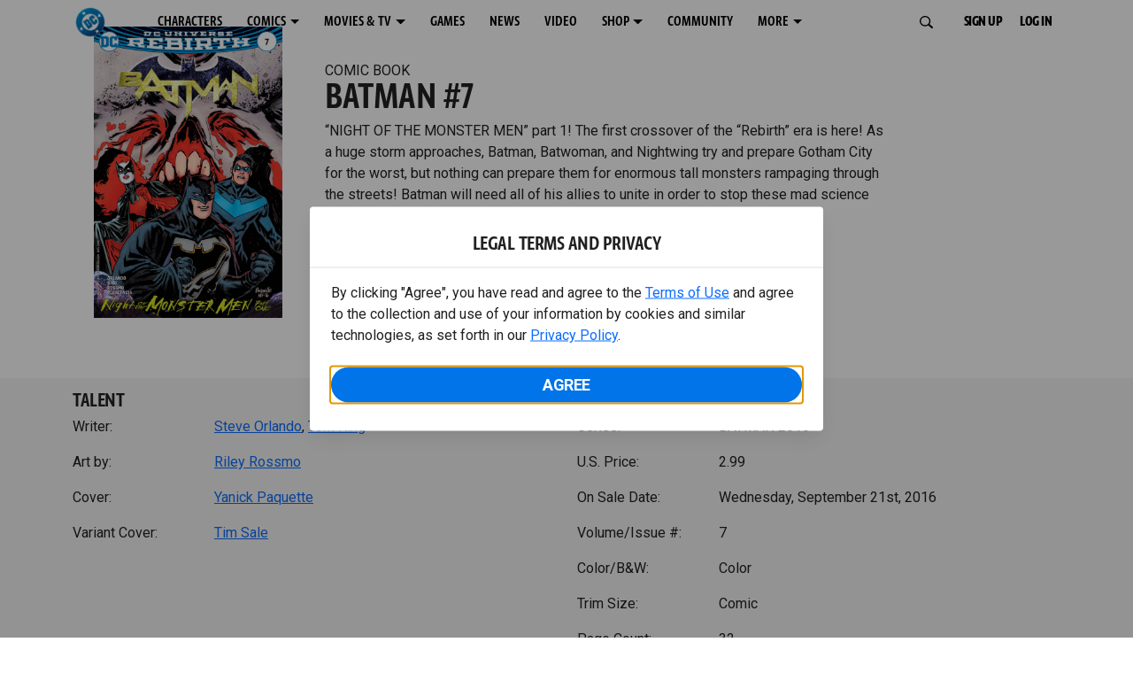

--- FILE ---
content_type: text/html; charset=utf-8
request_url: https://www.dc.com/comics/batman-2016/batman-7
body_size: 67230
content:
<!DOCTYPE html><html lang="en-us"><head><meta charSet="utf-8"/><meta name="viewport" content="width=device-width, initial-scale=1, minimum-scale=1, shrink-to-fit=no"/><title>BATMAN #7 | DC</title><meta property="og:title" content="BATMAN #7 | DC"/><meta name="twitter:title" content="BATMAN #7 | DC"/><meta property="og:type" content="website"/><meta property="og:image" content=""/><meta property="og:image:width" content="600"/><meta property="og:image:height" content="600"/><meta property="og:image:alt" content="DC Logo"/><meta name="twitter:image" content=""/><meta name="twitter:image:alt" content="DC Logo"/><meta name="description" content="“NIGHT OF THE MONSTER MEN” part 1! The first crossover of the “Rebirth” era is here! "/><meta property="og:description" content="“NIGHT OF THE MONSTER MEN” part 1! The first crossover of the “Rebirth” era is here! "/><meta name="twitter:description" content="“NIGHT OF THE MONSTER MEN” part 1! The first crossover of the “Rebirth” era is here! "/><meta property="og:url" content="https://www.dc.com/comics/batman-2016/batman-7"/><meta name="robots" content="max-image-preview:large"/><link rel="canonical" href="https://www.dc.com/comics/batman-2016/batman-7"/><meta property="og:site_name" content="DC"/><meta name="twitter:card" content="summary_large_image"/><meta name="twitter:site" content="@DCComics"/><link rel="icon" type="image/x-icon" href="/favicon.ico"/><meta name="next-head-count" content="22"/><link rel="stylesheet" href="/css/app.css"/><link rel="stylesheet" href="/css/aos.css"/><link rel="stylesheet" data-href="https://fonts.googleapis.com/css2?family=Roboto:ital,wght@0,100;0,300;0,400;0,500;0,700;0,900;1,100;1,300;1,400;1,500;1,700;1,900&amp;display=swap"/><link data-next-font="" rel="preconnect" href="/" crossorigin="anonymous"/><script type="application/ld+json" data-nscript="beforeInteractive">{"@context":"https://schema.org/","@type":"ComicSeries","description":"“NIGHT OF THE MONSTER MEN” part 1! The first crossover of the “Rebirth” era is here! ","name":"BATMAN 2016","hasPart":{"@type":"ComicIssue","issueNumber":"7","datePublished":"2016-09-21T00:00:00.000Z","hasPart":[{"@type":"ComicStory","name":"BATMAN #7","artist":{"@type":"Person","name":"Riley Rossmo"},"author":{"@type":"Person","name":"Steve Orlando"}}]}}</script><link rel="preload" href="https://d1mgq2hv32qvw2.cloudfront.net/dc/_next/static/css/d0911cf13b001e0d.css" as="style"/><link rel="stylesheet" href="https://d1mgq2hv32qvw2.cloudfront.net/dc/_next/static/css/d0911cf13b001e0d.css" data-n-g=""/><noscript data-n-css=""></noscript><script defer="" nomodule="" src="https://d1mgq2hv32qvw2.cloudfront.net/dc/_next/static/chunks/polyfills-42372ed130431b0a.js"></script><script src="/js/ccpa/user-consent.min.js" type="text/javascript" defer="" data-nscript="beforeInteractive"></script><script src="https://d1mgq2hv32qvw2.cloudfront.net/dc/_next/static/chunks/webpack-021d15e91c6765be.js" defer=""></script><script src="https://d1mgq2hv32qvw2.cloudfront.net/dc/_next/static/chunks/framework-add3a3f6d8319c9a.js" defer=""></script><script src="https://d1mgq2hv32qvw2.cloudfront.net/dc/_next/static/chunks/main-4676fb2063024ce8.js" defer=""></script><script src="https://d1mgq2hv32qvw2.cloudfront.net/dc/_next/static/chunks/pages/_app-3b1889b4999f0cd6.js" defer=""></script><script src="https://d1mgq2hv32qvw2.cloudfront.net/dc/_next/static/chunks/89a0d681-b6809f8d766622b5.js" defer=""></script><script src="https://d1mgq2hv32qvw2.cloudfront.net/dc/_next/static/chunks/5615-a325f1d544299b82.js" defer=""></script><script src="https://d1mgq2hv32qvw2.cloudfront.net/dc/_next/static/chunks/9463-4f81e5f238d1cf4f.js" defer=""></script><script src="https://d1mgq2hv32qvw2.cloudfront.net/dc/_next/static/chunks/7611-3c6080f2be59e9b0.js" defer=""></script><script src="https://d1mgq2hv32qvw2.cloudfront.net/dc/_next/static/chunks/5144-5554edb3ae8444b9.js" defer=""></script><script src="https://d1mgq2hv32qvw2.cloudfront.net/dc/_next/static/chunks/7737-d5effc0c8e671a1a.js" defer=""></script><script src="https://d1mgq2hv32qvw2.cloudfront.net/dc/_next/static/chunks/9386-297cd0216ef27000.js" defer=""></script><script src="https://d1mgq2hv32qvw2.cloudfront.net/dc/_next/static/chunks/pages/comics/%5BcomicSeriesId%5D/%5Bid%5D-02f38a60d5a65c06.js" defer=""></script><script src="https://d1mgq2hv32qvw2.cloudfront.net/dc/_next/static/JjXp6olU5MMoDEks3H4xK/_buildManifest.js" defer=""></script><script src="https://d1mgq2hv32qvw2.cloudfront.net/dc/_next/static/JjXp6olU5MMoDEks3H4xK/_ssgManifest.js" defer=""></script><style data-styled="" data-styled-version="6.1.13">.ibbozC{overflow-x:hidden;}/*!sc*/
data-styled.g1[id="sc-mv59fp-0"]{content:"ibbozC,"}/*!sc*/
.bnaPNv{background:#F5F5F5;}/*!sc*/
.jtea-Dy{background:#0074e8;}/*!sc*/
data-styled.g2[id="sc-1kgvi68-0"]{content:"hAKiEw,bnaPNv,jtea-Dy,"}/*!sc*/
.kmKpUH{height:0;-webkit-overflow-scrolling:touch;}/*!sc*/
.kmKpUH.fixed-header{width:100%;}/*!sc*/
.kmKpUH .navContainer{width:100%;}/*!sc*/
@media (max-width:575px){.kmKpUH .nav-item a{padding-left:20px;padding-right:20px;}}/*!sc*/
@media (max-width:575px){.kmKpUH .nav-item:first-child{margin-top:0;}.kmKpUH .nav-item:first-child.secondary-cta a{padding-left:10px;padding-right:10px;}}/*!sc*/
.kmKpUH .mobileIsOpen{height:100%;overflow-y:scroll;align-items:flex-start;}/*!sc*/
data-styled.g4[id="sc-ip1hz2-0"]{content:"kmKpUH,"}/*!sc*/
.inWQdE{-webkit-overflow-scrolling:touch;display:flex;width:100%;margin:0;padding:0;transition:background-color 0.5s ease-in-out;}/*!sc*/
.inWQdE .navbar{display:flex;width:100%;margin:0;padding:0;transition:background-color 0.5s ease-in-out;}/*!sc*/
.inWQdE .navbar ul{display:flex;padding-bottom:0;margin-bottom:0;}/*!sc*/
.inWQdE .navbar .navbar-img{width:100px;float:left;padding-right:1rem;background:none;}/*!sc*/
.inWQdE .navbar .navbar-toggler{border-radius:50%;height:40px;width:40px;padding:0;margin:0.5rem;}/*!sc*/
.inWQdE .navbar .icon-bar{width:22px;transition:all 0.2s;display:block;width:22px;height:2px;border-radius:1px;margin:4px auto;margin-top:4px;}/*!sc*/
.inWQdE .navbar .navbar-toggler .top-bar{transform:rotate(45deg);transform-origin:10% 10%;}/*!sc*/
.inWQdE .navbar .navbar-toggler.open .middle-bar{opacity:0;}/*!sc*/
.inWQdE .navbar .navbar-toggler.open .bottom-bar{transform:rotate(-45deg);transform-origin:10% 90%;}/*!sc*/
.inWQdE .navbar .navbar-toggler.closed .top-bar{transform:rotate(0);}/*!sc*/
.inWQdE .navbar .navbar-toggler.closed .middle-bar{opacity:1;}/*!sc*/
.inWQdE .navbar .navbar-toggler.closed .bottom-bar{transform:rotate(0);}/*!sc*/
.inWQdE .navbar .dropContainer,.inWQdE .navbar .dropdown-menu{border-radius:0;margin-top:0;padding:0;right:0;min-width:fit-content;white-space:initial;left:auto;}/*!sc*/
.inWQdE .navbar .navbar-collapse ul li .nav-link{text-align:center;text-transform:uppercase;}/*!sc*/
.inWQdE .navbar .collapsing .nav-link{padding-right:0;text-transform:uppercase;}/*!sc*/
.inWQdE .navbar .navbar-text{float:left;padding:0.75rem 1.875rem;background:transparent;width:100%;justify-content:space-between;display:inline-flex;flex-direction:row;flex-wrap:nowrap;text-transform:uppercase;}/*!sc*/
.inWQdE .navbar .dropdown-item{padding:0;width:100%;text-align:center;}/*!sc*/
.inWQdE .navbar .navbar-collapse ul li .nav-link{padding:0.5rem;text-transform:uppercase;}/*!sc*/
@media (max-width:991.98px){.inWQdE .navbar{height:auto;}.inWQdE .navbar .dropdown-menu,.inWQdE .navbar .dropContainer{width:100%;border-radius:0;margin-top:0;}.inWQdE .navbar .navbar-nav,.inWQdE .navbar .collapsing .navbar-nav{flex-direction:column-reverse;}.inWQdE .navbar .navbar-collapse ul li .nav-link{padding-right:0;text-transform:uppercase;}.inWQdE .navbar .navbar-nav .dropdown-menu{position:absolute;}.inWQdE .navbar .dropdown-item{letter-spacing:normal;padding:0 0.5rem;width:100%;text-align:center;}.inWQdE .navbar .mobile-nav-button-container{width:100%;}}/*!sc*/
.inWQdE .navbar .show-animated-logo-on-hover .main-logo{display:block;}/*!sc*/
.inWQdE .navbar .show-animated-logo-on-hover .animated-logo{display:none;}/*!sc*/
.inWQdE .navbar .show-animated-logo-on-hover:hover .main-logo{display:none;}/*!sc*/
.inWQdE .navbar .show-animated-logo-on-hover:hover .animated-logo{display:block;}/*!sc*/
data-styled.g5[id="sc-yx3rq-0"]{content:"inWQdE,"}/*!sc*/
.fvYNid.btn-icon-arrow{display:none;}/*!sc*/
data-styled.g6[id="sc-1xjpthi-0"]{content:"fvYNid,"}/*!sc*/
.iwXUtj{display:flex;align-items:center;width:100%;}/*!sc*/
data-styled.g7[id="sc-1gwnyll-0"]{content:"iwXUtj,"}/*!sc*/
.kZeuPT{position:relative;flex-wrap:nowrap;padding:5px;}/*!sc*/
@media (max-width:1200px){.kZeuPT{top:0;}.kZeuPT input[type='search']::-ms-clear{display:none;width:0;height:0;}.kZeuPT input[type='search']::-ms-reveal{display:none;width:0;height:0;}.kZeuPT input[type='search']::-webkit-search-decoration,.kZeuPT input[type='search']::-webkit-search-cancel-button,.kZeuPT input[type='search']::-webkit-search-results-button,.kZeuPT input[type='search']::-webkit-search-results-decoration{display:none;}}/*!sc*/
@media (min-width:1200px){.kZeuPT input{min-width:unset;}}/*!sc*/
data-styled.g8[id="sc-1gwnyll-1"]{content:"kZeuPT,"}/*!sc*/
.jHWQI{margin-left:0px;padding-left:10px;}/*!sc*/
data-styled.g9[id="sc-1gwnyll-2"]{content:"jHWQI,"}/*!sc*/
.dzjeBi{border:unset;padding:unset;background-color:unset;background-size:cover;}/*!sc*/
data-styled.g10[id="sc-1gwnyll-3"]{content:"dzjeBi,"}/*!sc*/
.ZfAtp{width:1.5rem;height:1.5rem;}/*!sc*/
data-styled.g11[id="sc-1gwnyll-4"]{content:"ZfAtp,"}/*!sc*/
.hQHxbg{position:relative;}/*!sc*/
.hQHxbg>*{text-decoration:none!important;}/*!sc*/
.hQHxbg.card-container{outline:none;border:3px solid transparent;width:100%;text-align:initial;}/*!sc*/
.hQHxbg.card-container .card-border{position:relative;display:flex;flex-direction:column;width:100%;height:100%;}/*!sc*/
.hQHxbg.card-container .card-content .play-button::before{content:'';position:absolute;z-index:1;top:50%;left:50%;transform:translate(-50%,-50%);width:2.5rem;height:2.5rem;background-color:#0f0e13b3;border-radius:50%;}/*!sc*/
.hQHxbg.card-container .card-content .play-button::after{content:'';position:absolute;z-index:2;top:50%;left:50%;transform:translate(-30%,-50%);border-style:solid;border-color:transparent transparent transparent #f6f6f6;border-width:0.5625rem 0 0.5625rem 0.75rem;box-sizing:border-box;}/*!sc*/
.hQHxbg.card-container .card-play-button{z-index:500;cursor:pointer;border:none;background:transparent;}/*!sc*/
.hQHxbg.card-container .card-play-icon{background:transparent;}/*!sc*/
.hQHxbg.card-container .code-block-variant{width:100%;}/*!sc*/
.hQHxbg.card-container .card-image{position:relative;}/*!sc*/
.hQHxbg.card-container .card-content{position:relative;}/*!sc*/
.hQHxbg.card-container .card-content .initial-img-wrapper{padding-bottom:0px!important;}/*!sc*/
.hQHxbg.card-container .card-content>picture{width:100%;}/*!sc*/
.hQHxbg.card-container .card-image-button{z-index:1;}/*!sc*/
.hQHxbg.card-container .card-image-content,.hQHxbg.card-container .card-metadata-content{width:100%;height:100%;position:relative;display:flex;flex-direction:column;align-content:flex-end;align-items:flex-start;justify-content:flex-start;}/*!sc*/
.hQHxbg.card-container .card-image-content{width:100%;height:100%;bottom:0;position:absolute;}/*!sc*/
.hQHxbg.card-container .card-metadata-info{width:100%;height:100%;display:flex;flex-direction:column;justify-content:center;padding:0.5em 0.5em;}/*!sc*/
.hQHxbg.card-container .card-metadata-main-info{width:calc(100% - 4px);display:flex;flex-direction:column;justify-content:center;margin:2px;}/*!sc*/
.hQHxbg.card-container .card-superscript{margin-bottom:5px;}/*!sc*/
.hQHxbg.card-container .card-cta,.hQHxbg.card-container .card-buttons-container{display:flex;align-self:start;z-index:4;flex-direction:row;}/*!sc*/
.hQHxbg.card-container .card-buttons-container{display:flex;flex-wrap:wrap;gap:8px;justify-content:flex-start;}/*!sc*/
.hQHxbg.card-container .card-buttons-container>a{flex:1 0 auto;max-width:100%;min-width:0;white-space:normal;overflow-wrap:break-word;word-break:break-word;text-align:center;}/*!sc*/
.hQHxbg.card-container .card-buttons-container.wrap{flex-direction:column;}/*!sc*/
.hQHxbg.card-container .card-buttons-container.wrap>a{flex-basis:100%;width:100%;}/*!sc*/
@media (max-width:360px){.hQHxbg.card-container .card-buttons-container{flex-direction:column;}.hQHxbg.card-container .card-buttons-container>a{flex-basis:100%;width:100%;}}/*!sc*/
.hQHxbg.card-container .card-play-icon{bottom:0;width:20%;max-width:80px;min-width:30px;height:auto;}/*!sc*/
.hQHxbg.card-container .card-play-button{max-width:80px;min-width:30px;width:10%;}/*!sc*/
.hQHxbg.card-container .card-play-button-link{width:100%;margin:0 0 1em 1em;position:absolute;bottom:0;text-align:left;}/*!sc*/
.hQHxbg.card-container .card-now-playing{width:100%;height:100%;display:flex;align-items:center;justify-content:center;align-content:center;flex-wrap:wrap;}/*!sc*/
.hQHxbg.actionable-card:hover{cursor:pointer;}/*!sc*/
.hQHxbg.card-container-default .card-content .card-metadata-content .card-metadata .card-metadata-info,.hQHxbg.card-container-default .card-content .card-metadata-content .card-metadata .card-metadata-main-info{justify-content:start;}/*!sc*/
.hQHxbg.card-container-default .card-content .card-metadata-content .card-metadata .card-metadata-info .card-cta,.hQHxbg.card-container-default .card-content .card-metadata-content .card-metadata .card-metadata-main-info .card-cta{margin-top:auto;}/*!sc*/
.hQHxbg.card-container:focus-within{outline:none;}/*!sc*/
.hQHxbg .card-button{position:absolute;font-size:0;z-index:3;top:0;right:0;bottom:0;left:0;}/*!sc*/
.hQHxbg .card-title{position:relative;}/*!sc*/
.hQHxbg .red-line-block{display:none;}/*!sc*/
.hQHxbg .usePointer{cursor:pointer;}/*!sc*/
.hQHxbg .defaultPointer{cursor:default;}/*!sc*/
.hQHxbg.card-container-default .slanted-img-shadow .card-metadata-content{min-height:265px;}/*!sc*/
.hQHxbg.card-container-default .slanted-img-shadow .card-image{min-height:285px;}/*!sc*/
.hQHxbg.card-container-default .slanted-img-shadow .card-image img{-webkit-clip-path:polygon(0 0,100% 0,100% 88%,0 99%);clip-path:polygon(0 0,100% 0,100% 88%,0 99%);max-height:17.8125rem;-o-object-fit:cover;object-fit:cover;height:100%;position:top;}/*!sc*/
.hQHxbg.card-container-default .slanted-img-shadow .card-content .card-metadata-content .card-metadata{display:flex;align-content:center;}/*!sc*/
.hQHxbg.card-container-default .slanted-img-shadow .card-content .card-metadata-content .card-metadata .card-metadata-info,.hQHxbg.card-container-default .slanted-img-shadow .card-content .card-metadata-content .card-metadata .card-metadata-main-info{justify-content:center;}/*!sc*/
.hQHxbg.card-container-default .slanted-img-shadow .card-content .card-metadata-content .card-metadata .card-metadata-info .card-cta,.hQHxbg.card-container-default .slanted-img-shadow .card-content .card-metadata-content .card-metadata .card-metadata-main-info .card-cta{margin-bottom:1rem;}/*!sc*/
.hQHxbg .card-secondary-image{max-width:100px;margin-bottom:7px;}/*!sc*/
.hQHxbg .img-left .card-metadata-container,.hQHxbg .img-right .card-metadata-container{flex-grow:1;}/*!sc*/
.hQHxbg .img-left .card-metadata-content .card-metadata .card-secondary-image,.hQHxbg .img-right .card-metadata-content .card-metadata .card-secondary-image{margin-bottom:7px;margin-top:-7px;}/*!sc*/
data-styled.g12[id="sc-s7bz8o-0"]{content:"hQHxbg,"}/*!sc*/
.dyqJIY{position:relative;}/*!sc*/
.dyqJIY>*{text-decoration:none!important;}/*!sc*/
data-styled.g13[id="sc-1vswtjq-0"]{content:"dyqJIY,"}/*!sc*/
.kcpCIy{width:100%;word-wrap:break-word;}/*!sc*/
.kcpCIy ul,.kcpCIy li{list-style-position:inside!important;}/*!sc*/
.kcpCIy a{text-transform:inherit;}/*!sc*/
.kcpCIy .read-more{letter-spacing:inherit;font-size:inherit;font-weight:700;}/*!sc*/
.kcpCIy .read-more:hover{text-decoration:underline;}/*!sc*/
.kcpCIy .read-more:focus,.kcpCIy .read-more:focus-visible{font-size:1rem!important;}/*!sc*/
.kcpCIy .collapsible.collapsed{overflow:hidden;display:-webkit-box;-webkit-box-orient:vertical;-webkit-line-clamp:0;}/*!sc*/
.kcpCIy .hideButton{display:none;}/*!sc*/
data-styled.g14[id="sc-g8nqnn-1"]{content:"kcpCIy,"}/*!sc*/
.bvoaEb{text-align:inherit;}/*!sc*/
data-styled.g15[id="sc-g8nqnn-0"]{content:"bvoaEb,"}/*!sc*/
.bQNitH{width:100%;}/*!sc*/
data-styled.g16[id="sc-b3fnpg-0"]{content:"bQNitH,"}/*!sc*/
.etDfMu{width:460px;display:flex;justify-content:space-between;}/*!sc*/
@media (max-width:575px){.etDfMu{width:100%;}}/*!sc*/
data-styled.g17[id="sc-b3fnpg-1"]{content:"etDfMu,"}/*!sc*/
.dZvUAy{width:160px;padding-right:10px;}/*!sc*/
data-styled.g18[id="sc-b3fnpg-2"]{content:"dZvUAy,"}/*!sc*/
.cTooVW{display:flex;flex-wrap:wrap;width:300px;}/*!sc*/
.cTooVW *:last-child *::after{content:'';}/*!sc*/
.cTooVW *:last-child p{display:block;}/*!sc*/
data-styled.g19[id="sc-b3fnpg-3"]{content:"cTooVW,"}/*!sc*/
.euYhWK *{display:inline;margin-right:4px;}/*!sc*/
.euYhWK *::after{content:',';}/*!sc*/
.euYhWK * *{margin-right:0;}/*!sc*/
data-styled.g20[id="sc-b3fnpg-4"]{content:"euYhWK,"}/*!sc*/
.cOIxau .content-tray-carousel{margin-top:30px;padding-bottom:1.688rem;}/*!sc*/
@media (max-width:570px){.cOIxau .content-tray-carousel .content-tray-slider-remove-swipe{transform:translate3d(0,0,0)!important;margin:auto;}}/*!sc*/
.cOIxau .topArrowsCarousel .content-tray-carousel{margin-top:1.5rem;}/*!sc*/
.cOIxau .collection-content{position:relative;margin-left:40px;margin-right:40px;}/*!sc*/
.cOIxau .collection-content.topArrowsCarousel.noTitleSection{padding-top:4.5rem;}/*!sc*/
.cOIxau .collection-content.topArrowsCarousel.noTitleSection .content-tray-carousel{margin-top:0px!important;}/*!sc*/
@media (max-width:575px){.cOIxau .collection-content{margin-left:0;margin-right:0;}}/*!sc*/
.cOIxau .content-tray-button-group{top:0;}/*!sc*/
.cOIxau .content-tray-item .card-container-shadow.card-container-default img{border:none;}/*!sc*/
.cOIxau .content-tray-dots{position:inherit;}/*!sc*/
.cOIxau .no-select,.cOIxau .content-tray-item img{-webkit-user-select:none;-khtml-user-select:none;-moz-user-select:none;-o-user-select:none;user-select:none;-webkit-user-drag:none;-khtml-user-drag:none;-moz-user-drag:none;-o-user-drag:none;user-drag:none;}/*!sc*/
.cOIxau .title-ellipsis{overflow:hidden;display:-webkit-box;-webkit-line-clamp:2;-webkit-box-orient:vertical;font-size:1rem;}/*!sc*/
data-styled.g21[id="sc-wn3gdw-1"]{content:"cOIxau,"}/*!sc*/
.jmJgDJ.initial-img-wrapper{padding-bottom:unset;position:relative;display:inline-block;width:100%;}/*!sc*/
.jmJgDJ.initial-img-wrapper.img-wrapper-override{padding-bottom:0;position:static;}/*!sc*/
.jmJgDJ.lozad[data-loaded='false'],.jmJgDJ.lozad:not([data-loaded]){position:absolute;left:0;}/*!sc*/
@media (max-width:480px){.jmJgDJ{width:100%;}}/*!sc*/
data-styled.g22[id="sc-1yqdqs7-0"]{content:"jmJgDJ,"}/*!sc*/
.kWdNJk.tray-next{top:50%;right:-65px;padding:0;position:absolute;}/*!sc*/
data-styled.g23[id="sc-1fq0dfr-1"]{content:"kWdNJk,"}/*!sc*/
.hXSAWx.tray-previous{top:50%;left:-65px;padding:0;position:absolute;}/*!sc*/
data-styled.g24[id="sc-1fq0dfr-0"]{content:"hXSAWx,"}/*!sc*/
.fCdWAm{--col-width:calc(100% / 2);}/*!sc*/
@media (max-width:575px){.fCdWAm{--col-width:calc(100% / 1);}}/*!sc*/
@media (min-width:576px) and (max-width:1024px){.fCdWAm{--col-width:calc(100% / 2);}}/*!sc*/
.fCdWAm.fixed-height{height:100%;overflow-y:auto;overflow-x:hidden;}/*!sc*/
@media (max-width:991.98px){.fCdWAm.fixed-height{height:320px;}}/*!sc*/
.fCdWAm .col-custom{flex:0 0 var(--col-width);max-width:var(--col-width);}/*!sc*/
.fCdWAm .col{margin-bottom:15px;}/*!sc*/
.fCdWAm .title-break-word{overflow-wrap:break-word;}/*!sc*/
data-styled.g25[id="sc-1q6k1vi-0"]{content:"fCdWAm,"}/*!sc*/
.cqYpDX{z-index:1;position:relative;}/*!sc*/
.cqYpDX .btn-link{font-size:0.8rem;}/*!sc*/
.cqYpDX .btn-legal{text-transform:none;}/*!sc*/
.cqYpDX .legal{text-transform:none;padding:0.55em 1.5em 0.5em;margin:0 0 0.25rem;line-height:2;}/*!sc*/
.cqYpDX .legal >div{line-height:1.375rem;padding-bottom:12px;}/*!sc*/
.cqYpDX .footer-logo{justify-content:center;display:flex;padding-top:30px;padding-bottom:0.75rem;}/*!sc*/
data-styled.g26[id="sc-1lm6p4u-0"]{content:"cqYpDX,"}/*!sc*/
</style><link rel="stylesheet" href="https://fonts.googleapis.com/css2?family=Roboto:ital,wght@0,100;0,300;0,400;0,500;0,700;0,900;1,100;1,300;1,400;1,500;1,700;1,900&display=swap"/></head><body><div id="__next"><article id="page151" class="sc-mv59fp-0 ibbozC w-100 min-vh-100 page"><section id="page151-band11655" class="band sc-1kgvi68-0 hAKiEw"><div class="container"><div class="sc-9yqi7r-0 drgLtr row d-flex" data-testid="layoutTest"><div class="sc-1que0jb-0 d-flex flex-column col-xs col-lg-12 align-items-start justify-content-start" color="none" data-testid="columnTest"><div id="page151-band11655-Header11656" data-testid="header-container" class="sc-ip1hz2-0 kmKpUH fixed-header"><div class="w-100"><div class="navbar justify-content-between header fixed-top mobileIsClosed searchIsClosed"><div class="container d-none d-sm-flex"><div class="justify-content-end d-none d-sm-flex navContainer"><div direction="horizontal" class="sc-yx3rq-0 inWQdE"><nav id="page151-band11655-Header11656-NavigationBar-default" aria-label="default main menu" class="navbar navbar navbar-expand-xl"><div class="container-fluid"><a href="/" data-testid="main-nav-logo" class="navbar-brand navbar-brand"><img class="DC Logo main-logo" src="https://static.dc.com/2024-08/dc-logo-313x313.svg" alt="DC Logo" loading="lazy"/></a><button aria-label="Toggle navigation" type="button" data-testid="main-nav-toggle" class="closed navbar-toggler"><span class="icon-bar top-bar"></span><span class="icon-bar middle-bar"></span><span class="icon-bar bottom-bar"></span></button><div class="collapse navbar-collapse"><ul class="mr-auto navbar-nav"><li class="nav-item"><a href="/characters" target="_top" class="nav-link nav-link"><span class="nav-link-text">CHARACTERS</span></a></li><li class="dropdown nav-item"><a aria-label="COMICS menu options" aria-haspopup="true" href="#" class="dropdown-toggle nav-link" aria-expanded="false">COMICS</a><div tabindex="-1" role="menu" aria-hidden="true" class="dropdown-menu" data-bs-popper="static"><div class="subnav-container"><a href="/comics" target="_top" tabindex="0" role="menuitem" class="dropContainer dropdown-item"><div class="navbar-text">LATEST COMICS</div></a><a href="https://www.dcuniverseinfinite.com/go" target="_top" tabindex="0" role="menuitem" class="dropContainer dropdown-item"><div class="navbar-text">DC GO!</div></a><a href="https://www.dcuniverseinfinite.com/" target="_top" tabindex="0" role="menuitem" class="dropContainer dropdown-item"><div class="navbar-text">DC UNIVERSE INFINITE</div></a><a href="https://www.dcuniverseinfinite.com/browse/comics?sort=eyJkZWZhdWx0Ijp0cnVlLCJkaXJlY3Rpb24iOiJkZXNjIiwiZmllbGQiOiJjcmVhdGVkX29uIn0%3D&amp;category=W3siZG9jdW1lbnRUeXBlIjoiY29sbGVjdGlvbiIsImtleSI6InNlYXJjaC1icm93c2UtdHlwZSIsInZhbHVlIjoidG9wLXN0b3J5LWFyY3MifV0%3D" target="_top" tabindex="0" role="menuitem" class="dropContainer dropdown-item"><div class="navbar-text">TOP STORYLINES</div></a><a href="https://www.dcuniverseinfinite.com/browse/comics?sort=eyJkZWZhdWx0Ijp0cnVlLCJkaXJlY3Rpb24iOiJkZXNjIiwiZmllbGQiOiJjcmVhdGVkX29uIn0%3D&amp;category=W3siZG9jdW1lbnRUeXBlIjoiY29sbGVjdGlvbiIsImtleSI6InNlYXJjaC1icm93c2UtdHlwZSIsInZhbHVlIjoic2hvd2Nhc2UifV0%3D&amp;page=2&amp;series" target="_top" tabindex="0" role="menuitem" class="dropContainer dropdown-item"><div class="navbar-text">SHOWCASE COLLECTIONS</div></a><a href="/ComicShopLocator" target="_top" tabindex="0" role="menuitem" class="dropContainer dropdown-item"><div class="navbar-text">COMIC SHOP LOCATOR</div></a><a href="https://subscriptions.dccomics.com/" target="_top" tabindex="0" role="menuitem" class="dropContainer dropdown-item"><div class="navbar-text">PRINT SUBSCRIPTIONS</div></a></div></div></li><li class="dropdown nav-item"><a aria-label="MOVIES &amp; TV menu options" aria-haspopup="true" href="#" class="dropdown-toggle nav-link" aria-expanded="false">MOVIES &amp; TV</a><div tabindex="-1" role="menu" aria-hidden="true" class="dropdown-menu" data-bs-popper="static"><div class="subnav-container"><a href="/movies" target="_top" tabindex="0" role="menuitem" class="dropContainer dropdown-item"><div class="navbar-text">DC MOVIES</div></a><a href="/tv" target="_top" tabindex="0" role="menuitem" class="dropContainer dropdown-item"><div class="navbar-text">DC SERIES</div></a><a href="https://www.hbomax.com/channel/dc" target="_blank" tabindex="0" role="menuitem" class="dropContainer dropdown-item"><div class="navbar-text">DC ON HBO MAX</div></a></div></div></li><li class="nav-item"><a href="/games" target="_top" class="nav-link nav-link"><span class="nav-link-text">GAMES</span></a></li><li class="nav-item"><a href="/news" target="_top" class="nav-link nav-link"><span class="nav-link-text">NEWS</span></a></li><li class="nav-item"><a href="/videos" target="_top" class="nav-link nav-link"><span class="nav-link-text">VIDEO</span></a></li><li class="dropdown nav-item"><a aria-label="SHOP menu options" aria-haspopup="true" href="#" class="dropdown-toggle nav-link" aria-expanded="false">SHOP</a><div tabindex="-1" role="menu" aria-hidden="true" class="dropdown-menu" data-bs-popper="static"><div class="subnav-container"><a href="https://shop.dc.com/?utm_source=dc.com&amp;utm_medium=referral&amp;utm_campaign=dc-web-navigation&amp;utm_term=&amp;utm_content=" target="_top" tabindex="0" role="menuitem" class="dropContainer dropdown-item"><div class="navbar-text">DC SHOP</div></a><a href="https://shop.dc.com/collections/new-arrivals" target="_top" tabindex="0" role="menuitem" class="dropContainer dropdown-item"><div class="navbar-text">NEW</div></a><a href="https://shop.dc.com/collections/superman-2025-movie?utm_source=dc.com&amp;utm_medium=referral&amp;utm_campaign=dc-web-navigation&amp;utm_term=&amp;utm_content=" target="_top" tabindex="0" role="menuitem" class="dropContainer dropdown-item"><div class="navbar-text">SHOP SUPERMAN (2025 MOVIE)</div></a><a href="https://shop.dc.com/pages/batman?utm_source=dc.com&amp;utm_medium=referral&amp;utm_campaign=dc-web-navigation&amp;utm_term=&amp;utm_content=" target="_top" tabindex="0" role="menuitem" class="dropContainer dropdown-item"><div class="navbar-text">SHOP BATMAN</div></a><a href="https://shop.dc.com/collections/superman?utm_source=dc.com&amp;utm_medium=referral&amp;utm_campaign=dc-web-navigation&amp;utm_term=&amp;utm_content=" target="_top" tabindex="0" role="menuitem" class="dropContainer dropdown-item"><div class="navbar-text">SHOP SUPERMAN</div></a><a href="https://shop.dc.com/collections/wonder-woman?utm_source=dc.com&amp;utm_medium=referral&amp;utm_campaign=dc-web-navigation&amp;utm_term=&amp;utm_content=" target="_top" tabindex="0" role="menuitem" class="dropContainer dropdown-item"><div class="navbar-text">SHOP WONDER WOMAN</div></a></div></div></li><li class="nav-item"><a href="https://discord.com/servers/dc-official-1253043746090520626" target="_blank" class="nav-link nav-link"><span class="nav-link-text">COMMUNITY</span></a></li><li class="dropdown nav-item"><a aria-label="MORE menu options" aria-haspopup="true" href="#" class="dropdown-toggle nav-link" aria-expanded="false">MORE</a><div tabindex="-1" role="menu" aria-hidden="true" class="dropdown-menu" data-bs-popper="static"><div class="subnav-container"><a href="https://nft.dcuniverse.com/" target="_top" tabindex="0" role="menuitem" class="dropContainer dropdown-item"><div class="navbar-text">DC NFTS</div></a><a href="https://www.dcfandome.com/" target="_top" tabindex="0" role="menuitem" class="dropContainer dropdown-item"><div class="navbar-text">DC FANDOME</div></a><a href="https://multiverse.dc.com/myoriginstory/" target="_top" tabindex="0" role="menuitem" class="dropContainer dropdown-item"><div class="navbar-text">MY DC ORIGIN STORY</div></a></div></div></li><li class="d-none"><a id="signup-default" class="btn btn--primary btn-left btn-lg" href="#" target="_top" role="button" rel="noopener" draggable="false" aria-label="SIGN UP">SIGN UP<span class="btn-icon-section btn-icon-section--after"><span class="sc-1xjpthi-0 fvYNid btn-icon-arrow"></span></span></a><a id="login-default" class="btn btn--primary btn-left btn-lg" href="#" target="_blank" role="button" rel="noopener" draggable="false" aria-label="LOG IN">LOG IN<span class="btn-icon-section btn-icon-section--after"><span class="btn-icon-external"></span></span></a></li></ul></div><div id="page151-band11655-Header11656-NavigationBar-search" class="sc-1gwnyll-0 sc-1gwnyll-1 iwXUtj kZeuPT search-container hide"><div class="sc-1gwnyll-0 sc-1gwnyll-2 iwXUtj jHWQI form-container hide"><button class="sc-1gwnyll-3 sc-1gwnyll-4 dzjeBi ZfAtp action-icon search-icon" tabindex="0" title="Open search" data-interaction="search-open"></button><form role="search" hidden="" class="sc-1gwnyll-0 iwXUtj"><label class="search-input-label" for="page151-band11655-Header11656-NavigationBar-search-q">Search:</label><input id="page151-band11655-Header11656-NavigationBar-search-q" class="search-input" type="search" name="q" title="Search" autoComplete="off" spellcheck="false" placeholder="" data-interaction="search-input" value=""/></form></div></div></div></nav></div><div class="header-button-container"><div class="nav-item"><a id="signup" class="btn btn--primary btn-unset btn-sm" href="#" target="_top" role="button" rel="noopener" draggable="false" aria-label="SIGN UP">SIGN UP<span class="btn-icon-section btn-icon-section--after"><span class="sc-1xjpthi-0 fvYNid btn-icon-arrow"></span></span></a></div><div class="nav-item"><a id="login" class="btn btn--primary btn-unset btn-sm" href="#" target="_blank" role="button" rel="noopener" draggable="false" aria-label="LOG IN">LOG IN<span class="btn-icon-section btn-icon-section--after"><span class="btn-icon-external"></span></span></a></div></div></div></div></div></div></div></div></div></div></section><section id="page151-band11672" class="band sc-1kgvi68-0 hAKiEw"><div class="container comic-details-lede-band"><div class="sc-9yqi7r-0 drgLtr row d-flex" data-testid="layoutTest"><div class="sc-1que0jb-0 d-flex flex-column col-xs col-lg-3 align-items-start justify-content-start" color="none" data-testid="columnTest"><div id="page151-band11672-Card11673" class="sc-s7bz8o-0 hQHxbg card-container h-100"><div class="card-border container-fluid p-0"><div class="row gx-0 no-gutters custom-code-variant"><div class="card-content col-12"></div><div class="card-content card-image-button col-12 usePointer" role="button" target="_self" aria-label="BATMAN #7" title="BATMAN #7" data-testid="card-image-button"><div class="sc-1vswtjq-0 dyqJIY"><div style="display: flex">
                            <style>
                              #page151-band11672-Card11673-img {
                                margin: 30px auto 20px;
                                /* Header + Title/Summary/CTAs */
                                --other-above-fold-content: calc(45px + 50px + 296px);
                                --max-image-height: calc(100vh - var(--other-above-fold-content));
                                max-height: max(150px, var(--max-image-height));
                                @media (min-width: 992px) {
                                  margin: 42px 0 0;
                                  max-height: 414px;
                                }
                              }
                            </style>
                            <img id="page151-band11672-Card11673-img" src="https://static.dc.com/dc/files/default_images/batman_v3_7_5b2adcbc125499.71112976.jpg?w=160" alt="BATMAN #7" class="img card-image" style="width: auto;height: auto;max-width:100%;" srcset="https://static.dc.com/dc/files/default_images/batman_v3_7_5b2adcbc125499.71112976.jpg?w=160 160w,https://static.dc.com/dc/files/default_images/batman_v3_7_5b2adcbc125499.71112976.jpg?w=320 320w,https://static.dc.com/dc/files/default_images/batman_v3_7_5b2adcbc125499.71112976.jpg?w=640 640w" sizes="100vw" height="1750" width="1138" loading="lazy" draggable="false"/>
                          </div></div></div></div></div></div></div><div class="sc-1que0jb-0 d-flex flex-column col-xs col-lg-7 align-items-start justify-content-center" color="none" data-testid="columnTest"><div data-testid="textContainer" class="sc-g8nqnn-1 kcpCIy rich-text text-container" id="page151-band11672-Text11674"><div class="sc-g8nqnn-0 bvoaEb"><p class="text-left">COMIC BOOK</p>
                        
                        <h1 class="text-left">BATMAN #7</h1>
                        </div></div><div data-testid="textContainer" class="sc-g8nqnn-1 kcpCIy rich-text text-container" id="page151-band11672-Text11676"><div class="sc-g8nqnn-0 bvoaEb"><p class="text-left"><p>“NIGHT OF THE MONSTER MEN” part 1! The first crossover of the “Rebirth” era is here! As a huge storm approaches, Batman, Batwoman, and Nightwing try and prepare Gotham City for the worst, but nothing can prepare them for enormous tall monsters rampaging through the streets! Batman will need all of his allies to unite in order to stop these mad science monsters from tearing their city apart!</p></p>
                        </div></div><div id="page151-band11672-Code287189" class="rich-text"><div id="page151-band11672-buttons-container" style="display: flex; flex-wrap: wrap; gap: 12px; flex-grow: 1" class="fluid mt-3">
                          <style>
                            .comic-details-lede-band h1 {
                              margin-top: 0px;
                            }
                            .comic-details-lede-band p {
                              margin-bottom: 0px;
                            }
                            @media (max-width: 767.98px) {
                              .comic-details-lede-band h1 {
                                margin-bottom: 0px;
                              }
                            }
                            @media (max-width: 991.98px) {
                              div:has(> #page151-band11672-buttons-container) {
                                margin: 0 auto;
                              }
                            }
                          </style>
                          <div style="flex-grow: 1">
                            <a id="page151-band11672-Button287187" class="btn btn--primary btn-center btn-lg" href="https://www.dcuniverseinfinite.com/join" target="_top" role="button" rel="noopener" style="width: 100%; justify-content: center;">
                              JOIN DC UNIVERSE INFINITE
                            </a>
                          </div>
                          <div style="flex-grow: 1">
                            <a id="page151-band11672-Button285698" class="btn btn--primary btn--primary-outlined btn-center btn-lg" href="https://www.dc.com/blog/2021/10/14/dc-comic-shop-locator" target="_top" role="button" rel="noopener" style="width: 100%; justify-content: center;">
                              FIND A COMIC SHOP NEAR YOU
                            </a>
                          </div>
                        </div></div></div><div class="sc-1que0jb-0 d-flex flex-column col-xs col-lg-2 align-items-start justify-content-start" color="none" data-testid="columnTest"></div></div></div></section><section id="page151-band11690" class="band sc-1kgvi68-0 bnaPNv"><div class="my-5 container"><div class="sc-9yqi7r-0 drgLtr row d-flex" data-testid="layoutTest"><div class="sc-1que0jb-0 d-flex flex-column col-xs col-lg-6 align-items-start justify-content-start" color="none" data-testid="columnTest"><div data-testid="textContainer" class="sc-g8nqnn-1 kcpCIy rich-text text-container" id="page151-band11690-Text11691"><div class="sc-g8nqnn-0 bvoaEb"><h3 class="text-left">Talent</h3>
                        </div></div><div id="page151-band11690-List284726" class="sc-b3fnpg-0 bQNitH"><div class="sc-b3fnpg-0 bQNitH"><div id="page151-band11690-Item284725" class="sc-b3fnpg-1 etDfMu list-values"><div aria-label="list-label" class="sc-b3fnpg-2 dZvUAy"><p>Writer:</p>
                                    </div><div class="sc-b3fnpg-3 cTooVW list-items" aria-label="list-values"><div id="page151-band11690-Subitem284724-0" class="sc-b3fnpg-4 euYhWK"><p><a href="/talent/steve-orlando">Steve Orlando</a></p>
                                              </div><div id="page151-band11690-Subitem284724-1" class="sc-b3fnpg-4 euYhWK"><p><a href="/talent/tom-king">Tom King</a></p>
                                              </div></div></div></div></div><div id="page151-band11690-List284714" class="sc-b3fnpg-0 bQNitH"><div class="sc-b3fnpg-0 bQNitH"><div id="page151-band11690-Item284713" class="sc-b3fnpg-1 etDfMu list-values"><div aria-label="list-label" class="sc-b3fnpg-2 dZvUAy"><p>Art by:</p>
                                    </div><div class="sc-b3fnpg-3 cTooVW list-items" aria-label="list-values"><div id="page151-band11690-Subitem284712-0" class="sc-b3fnpg-4 euYhWK"><p><a href="/talent/riley-rossmo">Riley Rossmo</a></p>
                                              </div></div></div></div></div><div id="page151-band11690-List284720" class="sc-b3fnpg-0 bQNitH"><div class="sc-b3fnpg-0 bQNitH"><div id="page151-band11690-Item284719" class="sc-b3fnpg-1 etDfMu list-values"><div aria-label="list-label" class="sc-b3fnpg-2 dZvUAy"><p>Cover:</p>
                                    </div><div class="sc-b3fnpg-3 cTooVW list-items" aria-label="list-values"><div id="page151-band11690-Subitem284718-0" class="sc-b3fnpg-4 euYhWK"><p><a href="/talent/yanick-paquette">Yanick Paquette</a></p>
                                              </div></div></div></div></div><div id="page151-band11690-List284729" class="sc-b3fnpg-0 bQNitH"><div class="sc-b3fnpg-0 bQNitH"><div id="page151-band11690-Item284728" class="sc-b3fnpg-1 etDfMu list-values"><div aria-label="list-label" class="sc-b3fnpg-2 dZvUAy"><p>Variant Cover:</p>
                                    </div><div class="sc-b3fnpg-3 cTooVW list-items" aria-label="list-values"><div id="page151-band11690-Subitem284727-0" class="sc-b3fnpg-4 euYhWK"><p><a href="/talent/tim-sale">Tim Sale</a></p>
                                              </div></div></div></div></div><div id="page151-band11690-List284717" class="sc-b3fnpg-0 bQNitH"></div><div id="page151-band11690-List284723" class="sc-b3fnpg-0 bQNitH"></div></div><div class="sc-1que0jb-0 d-flex flex-column col-xs col-lg-6 align-items-start justify-content-start" color="none" data-testid="columnTest"><div data-testid="textContainer" class="sc-g8nqnn-1 kcpCIy rich-text text-container" id="page151-band11690-Text11706"><div class="sc-g8nqnn-0 bvoaEb"><h3 class="text-left">SPECS</h3>
                        </div></div><div id="page151-band11690-List284732" class="sc-b3fnpg-0 bQNitH"><div class="sc-b3fnpg-0 bQNitH"><div id="page151-band11690-Item284731" class="sc-b3fnpg-1 etDfMu list-values"><div aria-label="list-label" class="sc-b3fnpg-2 dZvUAy"><p>Series:</p>
                                    </div><div class="sc-b3fnpg-3 cTooVW list-items" aria-label="list-values"><div id="page151-band11690-Subitem284730-0" class="sc-b3fnpg-4 euYhWK"><p>BATMAN 2016</p>
                                              </div></div></div></div></div><div id="page151-band11690-List284735" class="sc-b3fnpg-0 bQNitH"><div class="sc-b3fnpg-0 bQNitH"><div id="page151-band11690-Item284734" class="sc-b3fnpg-1 etDfMu list-values"><div aria-label="list-label" class="sc-b3fnpg-2 dZvUAy"><p>U.S. Price:</p>
                                    </div><div class="sc-b3fnpg-3 cTooVW list-items" aria-label="list-values"><div id="page151-band11690-Subitem284733" class="sc-b3fnpg-4 euYhWK"><p>2.99</p>
                                              </div></div></div></div></div><div id="page151-band11690-List284738" class="sc-b3fnpg-0 bQNitH"><div class="sc-b3fnpg-0 bQNitH"><div id="page151-band11690-Item284737" class="sc-b3fnpg-1 etDfMu list-values"><div aria-label="list-label" class="sc-b3fnpg-2 dZvUAy"><p>On Sale Date:</p>
                                    </div><div class="sc-b3fnpg-3 cTooVW list-items" aria-label="list-values"><div id="page151-band11690-Subitem284736" class="sc-b3fnpg-4 euYhWK"><p>Wednesday, September 21st, 2016</p>
                                              </div></div></div></div></div><div id="page151-band11690-List284741" class="sc-b3fnpg-0 bQNitH"><div class="sc-b3fnpg-0 bQNitH"><div id="page151-band11690-Item284740" class="sc-b3fnpg-1 etDfMu list-values"><div aria-label="list-label" class="sc-b3fnpg-2 dZvUAy"><p>Volume/Issue #:</p>
                                    </div><div class="sc-b3fnpg-3 cTooVW list-items" aria-label="list-values"><div id="page151-band11690-Subitem284739" class="sc-b3fnpg-4 euYhWK"><p>7</p>
                                              </div></div></div></div></div><div id="page151-band11690-List284744" class="sc-b3fnpg-0 bQNitH"><div class="sc-b3fnpg-0 bQNitH"><div id="page151-band11690-Item284743" class="sc-b3fnpg-1 etDfMu list-values"><div aria-label="list-label" class="sc-b3fnpg-2 dZvUAy"><p>Color/B&amp;W:</p>
                                    </div><div class="sc-b3fnpg-3 cTooVW list-items" aria-label="list-values"><div id="page151-band11690-Subitem284742" class="sc-b3fnpg-4 euYhWK"><p>Color</p>
                                              </div></div></div></div></div><div id="page151-band11690-List284747" class="sc-b3fnpg-0 bQNitH"><div class="sc-b3fnpg-0 bQNitH"><div id="page151-band11690-Item284746" class="sc-b3fnpg-1 etDfMu list-values"><div aria-label="list-label" class="sc-b3fnpg-2 dZvUAy"><p>Trim Size:</p>
                                    </div><div class="sc-b3fnpg-3 cTooVW list-items" aria-label="list-values"><div id="page151-band11690-Subitem284745" class="sc-b3fnpg-4 euYhWK"><p>Comic</p>
                                              </div></div></div></div></div><div id="page151-band11690-List284750" class="sc-b3fnpg-0 bQNitH"><div class="sc-b3fnpg-0 bQNitH"><div id="page151-band11690-Item284749" class="sc-b3fnpg-1 etDfMu list-values"><div aria-label="list-label" class="sc-b3fnpg-2 dZvUAy"><p>Page Count:</p>
                                    </div><div class="sc-b3fnpg-3 cTooVW list-items" aria-label="list-values"><div id="page151-band11690-Subitem284748" class="sc-b3fnpg-4 euYhWK"><p>32</p>
                                              </div></div></div></div></div><div id="page151-band11690-List284753" class="sc-b3fnpg-0 bQNitH"><div class="sc-b3fnpg-0 bQNitH"><div id="page151-band11690-Item284752" class="sc-b3fnpg-1 etDfMu list-values"><div aria-label="list-label" class="sc-b3fnpg-2 dZvUAy"><p>Rated:</p>
                                    </div><div class="sc-b3fnpg-3 cTooVW list-items" aria-label="list-values"><div id="page151-band11690-Subitem284751" class="sc-b3fnpg-4 euYhWK"><p>Teen</p>
                                              </div></div></div></div></div></div></div></div></section><section id="page151-band11716" class="band sc-1kgvi68-0 hAKiEw"><div class="my-5 container"><div class="sc-9yqi7r-0 drgLtr row d-flex" data-testid="layoutTest"><div class="sc-1que0jb-0 d-flex flex-column col-xs col-lg-12 align-items-start justify-content-start" color="none" data-testid="columnTest"><div data-testid="textContainer" class="sc-g8nqnn-1 kcpCIy rich-text text-container" id="page151-band11716-Text11717"><div class="sc-g8nqnn-0 bvoaEb"><h2 class="text-left">Starring</h2>
                        </div></div><div id="page151-band11716-ContentTray11719" class="sc-wn3gdw-1 cOIxau w-100 content-tray"><section class="collection-content card-tray sideArrowsCarousel"><h2></h2><div class="react-multi-carousel-list row content-tray-carousel " dir="ltr"><ul class="react-multi-carousel-track content-tray-slider " style="transition:none;overflow:hidden;transform:translate3d(0px,0,0)"><li data-index="0" aria-hidden="true" style="flex:1 0 16.7%;position:relative;width:auto" class="react-multi-carousel-item  "><div class="content-tray-item col no-select"><div id="page151-band11716-Card11718-0" class="sc-s7bz8o-0 hQHxbg card-container h-100 without-multiple-buttons link-card card-container-default"><a href="/characters/nightwing" class="card-button usePointer" role="button" tabindex="0" target="_self" aria-label="Nightwing" data-testid="card-button" title="Nightwing" draggable="false"></a><div class="card-border container-fluid p-0"><div class="row gx-0 no-gutters default-variant"><div class="card-content card-image-button col-12 usePointer" role="button" target="_self" aria-label="Nightwing" title="Nightwing" data-testid="card-image-button"><div class="sc-1yqdqs7-0 jmJgDJ card-image initial-img-wrapper"><img id="page151-band11716-Card11718-0-img" src="https://static.dc.com/dc/files/default_images/Char_Thumb_Nightwing_2_5c50fa380942a3.78305981.jpg?w=160" alt="Nightwing" class="img img-fluid w-100 card-image" srcSet="https://static.dc.com/dc/files/default_images/Char_Thumb_Nightwing_2_5c50fa380942a3.78305981.jpg?w=160 160w, https://static.dc.com/dc/files/default_images/Char_Thumb_Nightwing_2_5c50fa380942a3.78305981.jpg?w=320 320w, https://static.dc.com/dc/files/default_images/Char_Thumb_Nightwing_2_5c50fa380942a3.78305981.jpg?w=384 384w" sizes="100vw" height="582" width="384" loading="lazy" draggable="false"/></div></div><div class="card-content col-12"><div class="card-metadata-content"><div class="card-metadata"><div class="card-metadata-info"><div class="card-metadata-main-info card-metadata-button usePointer" role="button" target="_self" data-testid="card-metadata-button" title="Nightwing"><div class="card-title">Nightwing</div><span class="red-line-block"></span></div></div></div></div></div></div></div></div></div></li><li data-index="1" aria-hidden="true" style="flex:1 0 16.7%;position:relative;width:auto" class="react-multi-carousel-item  "><div class="content-tray-item col no-select"><div id="page151-band11716-Card11718-1" class="sc-s7bz8o-0 hQHxbg card-container h-100 without-multiple-buttons link-card card-container-default"><a href="/characters/batman" class="card-button usePointer" role="button" tabindex="0" target="_self" aria-label="Batman" data-testid="card-button" title="Batman" draggable="false"></a><div class="card-border container-fluid p-0"><div class="row gx-0 no-gutters default-variant"><div class="card-content card-image-button col-12 usePointer" role="button" target="_self" aria-label="Batman" title="Batman" data-testid="card-image-button"><div class="sc-1yqdqs7-0 jmJgDJ card-image initial-img-wrapper"><img id="page151-band11716-Card11718-1-img" src="https://static.dc.com/dc/files/default_images/Char_Thumb_Batman_20190116_5c3fc4b40fae42.85141247.jpg?w=160" alt="Batman" class="img img-fluid w-100 card-image" srcSet="https://static.dc.com/dc/files/default_images/Char_Thumb_Batman_20190116_5c3fc4b40fae42.85141247.jpg?w=160 160w, https://static.dc.com/dc/files/default_images/Char_Thumb_Batman_20190116_5c3fc4b40fae42.85141247.jpg?w=320 320w, https://static.dc.com/dc/files/default_images/Char_Thumb_Batman_20190116_5c3fc4b40fae42.85141247.jpg?w=384 384w" sizes="100vw" height="582" width="384" loading="lazy" draggable="false"/></div></div><div class="card-content col-12"><div class="card-metadata-content"><div class="card-metadata"><div class="card-metadata-info"><div class="card-metadata-main-info card-metadata-button usePointer" role="button" target="_self" data-testid="card-metadata-button" title="Batman"><div class="card-title">Batman</div><span class="red-line-block"></span></div></div></div></div></div></div></div></div></div></li><li data-index="2" aria-hidden="true" style="flex:1 0 16.7%;position:relative;width:auto" class="react-multi-carousel-item  "><div class="content-tray-item col no-select"><div id="page151-band11716-Card11718-2" class="sc-s7bz8o-0 hQHxbg card-container h-100 without-multiple-buttons link-card card-container-default"><a href="/characters/alfred-pennyworth" class="card-button usePointer" role="button" tabindex="0" target="_self" aria-label="Alfred Pennyworth" data-testid="card-button" title="Alfred Pennyworth" draggable="false"></a><div class="card-border container-fluid p-0"><div class="row gx-0 no-gutters default-variant"><div class="card-content card-image-button col-12 usePointer" role="button" target="_self" aria-label="Alfred Pennyworth" title="Alfred Pennyworth" data-testid="card-image-button"><div class="sc-1yqdqs7-0 jmJgDJ card-image initial-img-wrapper"><img id="page151-band11716-Card11718-2-img" src="https://static.dc.com/dc/files/default_images/Char_Thumb_AlfredPennyworth_5c40ddc7b0e397.70092314.jpg?w=160" alt="Alfred Pennyworth" class="img img-fluid w-100 card-image" srcSet="https://static.dc.com/dc/files/default_images/Char_Thumb_AlfredPennyworth_5c40ddc7b0e397.70092314.jpg?w=160 160w, https://static.dc.com/dc/files/default_images/Char_Thumb_AlfredPennyworth_5c40ddc7b0e397.70092314.jpg?w=320 320w, https://static.dc.com/dc/files/default_images/Char_Thumb_AlfredPennyworth_5c40ddc7b0e397.70092314.jpg?w=384 384w" sizes="100vw" height="582" width="384" loading="lazy" draggable="false"/></div></div><div class="card-content col-12"><div class="card-metadata-content"><div class="card-metadata"><div class="card-metadata-info"><div class="card-metadata-main-info card-metadata-button usePointer" role="button" target="_self" data-testid="card-metadata-button" title="Alfred Pennyworth"><div class="card-title">Alfred Pennyworth</div><span class="red-line-block"></span></div></div></div></div></div></div></div></div></div></li><li data-index="3" aria-hidden="true" style="flex:1 0 16.7%;position:relative;width:auto" class="react-multi-carousel-item  "><div class="content-tray-item col no-select"><div id="page151-band11716-Card11718-3" class="sc-s7bz8o-0 hQHxbg card-container h-100 without-multiple-buttons link-card card-container-default"><a href="/characters/clayface" class="card-button usePointer" role="button" tabindex="0" target="_self" aria-label="Clayface" data-testid="card-button" title="Clayface" draggable="false"></a><div class="card-border container-fluid p-0"><div class="row gx-0 no-gutters default-variant"><div class="card-content card-image-button col-12 usePointer" role="button" target="_self" aria-label="Clayface" title="Clayface" data-testid="card-image-button"><div class="sc-1yqdqs7-0 jmJgDJ card-image initial-img-wrapper"><img id="page151-band11716-Card11718-3-img" src="https://static.dc.com/dc/files/default_images/Char_Thumb_Clayface_5c47ca2f73dd72.52942976.jpg?w=160" alt="Clayface" class="img img-fluid w-100 card-image" srcSet="https://static.dc.com/dc/files/default_images/Char_Thumb_Clayface_5c47ca2f73dd72.52942976.jpg?w=160 160w, https://static.dc.com/dc/files/default_images/Char_Thumb_Clayface_5c47ca2f73dd72.52942976.jpg?w=320 320w, https://static.dc.com/dc/files/default_images/Char_Thumb_Clayface_5c47ca2f73dd72.52942976.jpg?w=384 384w" sizes="100vw" height="582" width="384" loading="lazy" draggable="false"/></div></div><div class="card-content col-12"><div class="card-metadata-content"><div class="card-metadata"><div class="card-metadata-info"><div class="card-metadata-main-info card-metadata-button usePointer" role="button" target="_self" data-testid="card-metadata-button" title="Clayface"><div class="card-title">Clayface</div><span class="red-line-block"></span></div></div></div></div></div></div></div></div></div></li><li data-index="4" aria-hidden="true" style="flex:1 0 16.7%;position:relative;width:auto" class="react-multi-carousel-item  "><div class="content-tray-item col no-select"><div id="page151-band11716-Card11718-4" class="sc-s7bz8o-0 hQHxbg card-container h-100 without-multiple-buttons link-card card-container-default"><a href="/characters/james-gordon" class="card-button usePointer" role="button" tabindex="0" target="_self" aria-label="James Gordon" data-testid="card-button" title="James Gordon" draggable="false"></a><div class="card-border container-fluid p-0"><div class="row gx-0 no-gutters default-variant"><div class="card-content card-image-button col-12 usePointer" role="button" target="_self" aria-label="James Gordon" title="James Gordon" data-testid="card-image-button"><div class="sc-1yqdqs7-0 jmJgDJ card-image initial-img-wrapper"><img id="page151-band11716-Card11718-4-img" src="https://static.dc.com/dc/files/default_images/Char_Thumb_JamesGordon_5c489d36ad5348.63590617.jpg?w=160" alt="James Gordon" class="img img-fluid w-100 card-image" srcSet="https://static.dc.com/dc/files/default_images/Char_Thumb_JamesGordon_5c489d36ad5348.63590617.jpg?w=160 160w, https://static.dc.com/dc/files/default_images/Char_Thumb_JamesGordon_5c489d36ad5348.63590617.jpg?w=320 320w, https://static.dc.com/dc/files/default_images/Char_Thumb_JamesGordon_5c489d36ad5348.63590617.jpg?w=384 384w" sizes="100vw" height="582" width="384" loading="lazy" draggable="false"/></div></div><div class="card-content col-12"><div class="card-metadata-content"><div class="card-metadata"><div class="card-metadata-info"><div class="card-metadata-main-info card-metadata-button usePointer" role="button" target="_self" data-testid="card-metadata-button" title="James Gordon"><div class="card-title">James Gordon</div><span class="red-line-block"></span></div></div></div></div></div></div></div></div></div></li><li data-index="5" aria-hidden="true" style="flex:1 0 16.7%;position:relative;width:auto" class="react-multi-carousel-item  "><div class="content-tray-item col no-select"><div id="page151-band11716-Card11718-5" class="sc-s7bz8o-0 hQHxbg card-container h-100 without-multiple-buttons link-card card-container-default"><a href="/characters/batwoman" class="card-button usePointer" role="button" tabindex="0" target="_self" aria-label="Batwoman" data-testid="card-button" title="Batwoman" draggable="false"></a><div class="card-border container-fluid p-0"><div class="row gx-0 no-gutters default-variant"><div class="card-content card-image-button col-12 usePointer" role="button" target="_self" aria-label="Batwoman" title="Batwoman" data-testid="card-image-button"><div class="sc-1yqdqs7-0 jmJgDJ card-image initial-img-wrapper"><img id="page151-band11716-Card11718-5-img" src="https://static.dc.com/dc/files/default_images/Char_Thumb_Batwoman_5c4111746bf769.13954525.jpg?w=160" alt="Batwoman" class="img img-fluid w-100 card-image" srcSet="https://static.dc.com/dc/files/default_images/Char_Thumb_Batwoman_5c4111746bf769.13954525.jpg?w=160 160w, https://static.dc.com/dc/files/default_images/Char_Thumb_Batwoman_5c4111746bf769.13954525.jpg?w=320 320w, https://static.dc.com/dc/files/default_images/Char_Thumb_Batwoman_5c4111746bf769.13954525.jpg?w=384 384w" sizes="100vw" height="582" width="384" loading="lazy" draggable="false"/></div></div><div class="card-content col-12"><div class="card-metadata-content"><div class="card-metadata"><div class="card-metadata-info"><div class="card-metadata-main-info card-metadata-button usePointer" role="button" target="_self" data-testid="card-metadata-button" title="Batwoman"><div class="card-title">Batwoman</div><span class="red-line-block"></span></div></div></div></div></div></div></div></div></div></li><li data-index="6" aria-hidden="true" style="flex:1 0 16.7%;position:relative;width:auto" class="react-multi-carousel-item  "><div class="content-tray-item col no-select"><div id="page151-band11716-Card11718-6" class="sc-s7bz8o-0 hQHxbg card-container h-100 without-multiple-buttons link-card card-container-default"><a href="/characters/harvey-bullock" class="card-button usePointer" role="button" tabindex="0" target="_self" aria-label="Harvey Bullock" data-testid="card-button" title="Harvey Bullock" draggable="false"></a><div class="card-border container-fluid p-0"><div class="row gx-0 no-gutters default-variant"><div class="card-content card-image-button col-12 usePointer" role="button" target="_self" aria-label="Harvey Bullock" title="Harvey Bullock" data-testid="card-image-button"><div class="sc-1yqdqs7-0 jmJgDJ card-image initial-img-wrapper"><img id="page151-band11716-Card11718-6-img" src="https://static.dc.com/dc/files/default_images/ThumbChar_192x291_HarveyBullock_55932a3cb7cc32.92610584.jpg?w=160" alt="Harvey Bullock" class="img img-fluid w-100 card-image" srcSet="https://static.dc.com/dc/files/default_images/ThumbChar_192x291_HarveyBullock_55932a3cb7cc32.92610584.jpg?w=160 160w, https://static.dc.com/dc/files/default_images/ThumbChar_192x291_HarveyBullock_55932a3cb7cc32.92610584.jpg?w=192 192w" sizes="100vw" height="291" width="192" loading="lazy" draggable="false"/></div></div><div class="card-content col-12"><div class="card-metadata-content"><div class="card-metadata"><div class="card-metadata-info"><div class="card-metadata-main-info card-metadata-button usePointer" role="button" target="_self" data-testid="card-metadata-button" title="Harvey Bullock"><div class="card-title">Harvey Bullock</div><span class="red-line-block"></span></div></div></div></div></div></div></div></div></div></li></ul></div><div class="content-tray-button-group w-100"><button class="sc-1fq0dfr-1 kWdNJk tray-next btn btn-link d-none d-sm-block" type="button" name="Next item" aria-label="Next item"><svg width="20" height="20" viewBox="0 0 20 20" fill="none" xmlns="http://www.w3.org/2000/svg"><path d="M4 1.32082L5.40006 0L16 10L5.40006 20L4 18.6792L13.2001 10L4 1.32082Z" fill="black"></path></svg></button><button class="sc-1fq0dfr-0 hXSAWx tray-previous btn btn-link d-none d-sm-block disabled-arrow" type="button" name="Previous item" aria-label="Previous item" disabled=""><svg width="20" height="20" viewBox="0 0 20 20" fill="none" xmlns="http://www.w3.org/2000/svg"><path d="M4 1.32082L5.40006 0L16 10L5.40006 20L4 18.6792L13.2001 10L4 1.32082Z" fill="black"></path></svg></button></div></section></div></div></div></div></section><section id="page151-band11726" class="band sc-1kgvi68-0 hAKiEw"><div class="my-5 container"><div class="sc-9yqi7r-0 drgLtr row d-flex" data-testid="layoutTest"><div class="sc-1que0jb-0 d-flex flex-column col-xs col-lg-12 align-items-start justify-content-start" color="none" data-testid="columnTest"><div data-testid="textContainer" class="sc-g8nqnn-1 kcpCIy rich-text text-container" id="page151-band11726-Text11727"><div class="sc-g8nqnn-0 bvoaEb"><h2 class="text-left">MORE FROM THIS SERIES</h2>
                        </div></div><div id="page151-band11726-ContentTray11729" class="sc-wn3gdw-1 cOIxau w-100 content-tray"><section class="collection-content card-tray sideArrowsCarousel"><h2></h2><div class="react-multi-carousel-list row content-tray-carousel " dir="ltr"><ul class="react-multi-carousel-track content-tray-slider " style="transition:none;overflow:hidden;transform:translate3d(0px,0,0)"><li data-index="0" aria-hidden="true" style="flex:1 0 20.0%;position:relative;width:auto" class="react-multi-carousel-item  "><div class="content-tray-item col no-select"><div id="page151-band11726-Card11728-0" class="sc-s7bz8o-0 hQHxbg card-container h-100 without-multiple-buttons link-card card-container-default"><a href="/comics/batman-2016/batman-2016-162" class="card-button usePointer" role="button" tabindex="0" target="_self" aria-label="BATMAN (2016-) #162" data-testid="card-button" title="BATMAN (2016-) #162" draggable="false"></a><div class="card-border container-fluid p-0"><div class="row gx-0 no-gutters default-variant"><div class="card-content card-image-button col-12 usePointer" role="button" target="_self" aria-label="BATMAN (2016-) #162" title="BATMAN (2016-) #162" data-testid="card-image-button"><div class="sc-1yqdqs7-0 jmJgDJ card-image initial-img-wrapper"><img id="page151-band11726-Card11728-0-img" src="https://static.dc.com/2025-11/T1616001625001_000_HD_HD.jpg?w=160" alt="" class="img img-fluid w-100 card-image" srcSet="https://static.dc.com/2025-11/T1616001625001_000_HD_HD.jpg?w=160 160w, https://static.dc.com/2025-11/T1616001625001_000_HD_HD.jpg?w=320 320w, https://static.dc.com/2025-11/T1616001625001_000_HD_HD.jpg?w=640 640w" sizes="100vw" height="3057" width="1988" loading="lazy" draggable="false"/></div></div><div class="card-content col-12"><div class="card-metadata-content"><div class="card-metadata"><div class="card-metadata-info"><div class="card-metadata-main-info card-metadata-button usePointer" role="button" target="_self" data-testid="card-metadata-button" title="BATMAN (2016-) #162"><div class="card-superscript">AVAILABLE NOW</div><div class="card-title">BATMAN (2016-) #162</div><span class="red-line-block"></span></div></div></div></div></div></div></div></div></div></li><li data-index="1" aria-hidden="true" style="flex:1 0 20.0%;position:relative;width:auto" class="react-multi-carousel-item  "><div class="content-tray-item col no-select"><div id="page151-band11726-Card11728-1" class="sc-s7bz8o-0 hQHxbg card-container h-100 without-multiple-buttons link-card card-container-default"><a href="/comics/batman-2016/batman-160" class="card-button usePointer" role="button" tabindex="0" target="_self" aria-label="BATMAN #160" data-testid="card-button" title="BATMAN #160" draggable="false"></a><div class="card-border container-fluid p-0"><div class="row gx-0 no-gutters default-variant"><div class="card-content card-image-button col-12 usePointer" role="button" target="_self" aria-label="BATMAN #160" title="BATMAN #160" data-testid="card-image-button"><div class="sc-1yqdqs7-0 jmJgDJ card-image initial-img-wrapper"><img id="page151-band11726-Card11728-1-img" src="https://static.dc.com/2025-05/BM_Cv160_16011_DIGITAL.jpg?w=160" alt="" class="img img-fluid w-100 card-image" srcSet="https://static.dc.com/2025-05/BM_Cv160_16011_DIGITAL.jpg?w=160 160w, https://static.dc.com/2025-05/BM_Cv160_16011_DIGITAL.jpg?w=320 320w, https://static.dc.com/2025-05/BM_Cv160_16011_DIGITAL.jpg?w=640 640w" sizes="100vw" height="1528" width="994" loading="lazy" draggable="false"/></div></div><div class="card-content col-12"><div class="card-metadata-content"><div class="card-metadata"><div class="card-metadata-info"><div class="card-metadata-main-info card-metadata-button usePointer" role="button" target="_self" data-testid="card-metadata-button" title="BATMAN #160"><div class="card-superscript">AVAILABLE NOW</div><div class="card-title">BATMAN #160</div><span class="red-line-block"></span></div></div></div></div></div></div></div></div></div></li><li data-index="2" aria-hidden="true" style="flex:1 0 20.0%;position:relative;width:auto" class="react-multi-carousel-item  "><div class="content-tray-item col no-select"><div id="page151-band11726-Card11728-2" class="sc-s7bz8o-0 hQHxbg card-container h-100 without-multiple-buttons link-card card-container-default"><a href="/graphic-novels/batman-2016/batman-vol-5-the-dying-city" class="card-button usePointer" role="button" tabindex="0" target="_self" aria-label="BATMAN VOL. 5: THE DYING CITY" data-testid="card-button" title="BATMAN VOL. 5: THE DYING CITY" draggable="false"></a><div class="card-border container-fluid p-0"><div class="row gx-0 no-gutters default-variant"><div class="card-content card-image-button col-12 usePointer" role="button" target="_self" aria-label="BATMAN VOL. 5: THE DYING CITY" title="BATMAN VOL. 5: THE DYING CITY" data-testid="card-image-button"><div class="sc-1yqdqs7-0 jmJgDJ card-image initial-img-wrapper"><img id="page151-band11726-Card11728-2-img" src="https://static.dc.com/2025-05/BMv5_TDC%20%28Cover%29.jpg?w=160" alt="" class="img img-fluid w-100 card-image" srcSet="https://static.dc.com/2025-05/BMv5_TDC%20%28Cover%29.jpg?w=160 160w, https://static.dc.com/2025-05/BMv5_TDC%20%28Cover%29.jpg?w=320 320w, https://static.dc.com/2025-05/BMv5_TDC%20%28Cover%29.jpg?w=640 640w" sizes="100vw" height="1528" width="994" loading="lazy" draggable="false"/></div></div><div class="card-content col-12"><div class="card-metadata-content"><div class="card-metadata"><div class="card-metadata-info"><div class="card-metadata-main-info card-metadata-button usePointer" role="button" target="_self" data-testid="card-metadata-button" title="BATMAN VOL. 5: THE DYING CITY"><div class="card-superscript">AVAILABLE NOW</div><div class="card-title">BATMAN VOL. 5: THE DYING CITY</div><span class="red-line-block"></span></div></div></div></div></div></div></div></div></div></li><li data-index="3" aria-hidden="true" style="flex:1 0 20.0%;position:relative;width:auto" class="react-multi-carousel-item  "><div class="content-tray-item col no-select"><div id="page151-band11726-Card11728-3" class="sc-s7bz8o-0 hQHxbg card-container h-100 without-multiple-buttons link-card card-container-default"><a href="/comics/batman-2016/batman-159" class="card-button usePointer" role="button" tabindex="0" target="_self" aria-label="BATMAN #159" data-testid="card-button" title="BATMAN #159" draggable="false"></a><div class="card-border container-fluid p-0"><div class="row gx-0 no-gutters default-variant"><div class="card-content card-image-button col-12 usePointer" role="button" target="_self" aria-label="BATMAN #159" title="BATMAN #159" data-testid="card-image-button"><div class="sc-1yqdqs7-0 jmJgDJ card-image initial-img-wrapper"><img id="page151-band11726-Card11728-3-img" src="https://static.dc.com/2025-04/BM_Cv159_15911_DIGITAL.jpg?w=160" alt="" class="img img-fluid w-100 card-image" srcSet="https://static.dc.com/2025-04/BM_Cv159_15911_DIGITAL.jpg?w=160 160w, https://static.dc.com/2025-04/BM_Cv159_15911_DIGITAL.jpg?w=320 320w, https://static.dc.com/2025-04/BM_Cv159_15911_DIGITAL.jpg?w=640 640w" sizes="100vw" height="1528" width="994" loading="lazy" draggable="false"/></div></div><div class="card-content col-12"><div class="card-metadata-content"><div class="card-metadata"><div class="card-metadata-info"><div class="card-metadata-main-info card-metadata-button usePointer" role="button" target="_self" data-testid="card-metadata-button" title="BATMAN #159"><div class="card-superscript">AVAILABLE NOW</div><div class="card-title">BATMAN #159</div><span class="red-line-block"></span></div></div></div></div></div></div></div></div></div></li><li data-index="4" aria-hidden="true" style="flex:1 0 20.0%;position:relative;width:auto" class="react-multi-carousel-item  "><div class="content-tray-item col no-select"><div id="page151-band11726-Card11728-4" class="sc-s7bz8o-0 hQHxbg card-container h-100 without-multiple-buttons link-card card-container-default"><a href="/comics/batman-2016/batman-158" class="card-button usePointer" role="button" tabindex="0" target="_self" aria-label="BATMAN #158" data-testid="card-button" title="BATMAN #158" draggable="false"></a><div class="card-border container-fluid p-0"><div class="row gx-0 no-gutters default-variant"><div class="card-content card-image-button col-12 usePointer" role="button" target="_self" aria-label="BATMAN #158" title="BATMAN #158" data-testid="card-image-button"><div class="sc-1yqdqs7-0 jmJgDJ card-image initial-img-wrapper"><img id="page151-band11726-Card11728-4-img" src="https://static.dc.com/2025-01/BM_Cv158_main.jpg?w=160" alt="" class="img img-fluid w-100 card-image" srcSet="https://static.dc.com/2025-01/BM_Cv158_main.jpg?w=160 160w, https://static.dc.com/2025-01/BM_Cv158_main.jpg?w=320 320w, https://static.dc.com/2025-01/BM_Cv158_main.jpg?w=640 640w" sizes="100vw" height="3056" width="1988" loading="lazy" draggable="false"/></div></div><div class="card-content col-12"><div class="card-metadata-content"><div class="card-metadata"><div class="card-metadata-info"><div class="card-metadata-main-info card-metadata-button usePointer" role="button" target="_self" data-testid="card-metadata-button" title="BATMAN #158"><div class="card-superscript">AVAILABLE NOW</div><div class="card-title">BATMAN #158</div><span class="red-line-block"></span></div></div></div></div></div></div></div></div></div></li><li data-index="5" aria-hidden="true" style="flex:1 0 20.0%;position:relative;width:auto" class="react-multi-carousel-item  "><div class="content-tray-item col no-select"><div id="page151-band11726-Card11728-5" class="sc-s7bz8o-0 hQHxbg card-container h-100 without-multiple-buttons link-card card-container-default"><a href="/graphic-novels/batman-2016/batman-vol-4-dark-prisons" class="card-button usePointer" role="button" tabindex="0" target="_self" aria-label="BATMAN VOL. 4: DARK PRISONS" data-testid="card-button" title="BATMAN VOL. 4: DARK PRISONS" draggable="false"></a><div class="card-border container-fluid p-0"><div class="row gx-0 no-gutters default-variant"><div class="card-content card-image-button col-12 usePointer" role="button" target="_self" aria-label="BATMAN VOL. 4: DARK PRISONS" title="BATMAN VOL. 4: DARK PRISONS" data-testid="card-image-button"><div class="sc-1yqdqs7-0 jmJgDJ card-image initial-img-wrapper"><img id="page151-band11726-Card11728-5-img" src="https://static.dc.com/2025-03/BMv4_DP%20%28Cover%29.jpg?w=160" alt="" class="img img-fluid w-100 card-image" srcSet="https://static.dc.com/2025-03/BMv4_DP%20%28Cover%29.jpg?w=160 160w, https://static.dc.com/2025-03/BMv4_DP%20%28Cover%29.jpg?w=320 320w, https://static.dc.com/2025-03/BMv4_DP%20%28Cover%29.jpg?w=640 640w" sizes="100vw" height="1566" width="1069" loading="lazy" draggable="false"/></div></div><div class="card-content col-12"><div class="card-metadata-content"><div class="card-metadata"><div class="card-metadata-info"><div class="card-metadata-main-info card-metadata-button usePointer" role="button" target="_self" data-testid="card-metadata-button" title="BATMAN VOL. 4: DARK PRISONS"><div class="card-superscript">AVAILABLE NOW</div><div class="card-title">BATMAN VOL. 4: DARK PRISONS</div><span class="red-line-block"></span></div></div></div></div></div></div></div></div></div></li><li data-index="6" aria-hidden="true" style="flex:1 0 20.0%;position:relative;width:auto" class="react-multi-carousel-item  "><div class="content-tray-item col no-select"><div id="page151-band11726-Card11728-6" class="sc-s7bz8o-0 hQHxbg card-container h-100 without-multiple-buttons link-card card-container-default"><a href="/comics/batman-2016/batman-157" class="card-button usePointer" role="button" tabindex="0" target="_self" aria-label="BATMAN #157" data-testid="card-button" title="BATMAN #157" draggable="false"></a><div class="card-border container-fluid p-0"><div class="row gx-0 no-gutters default-variant"><div class="card-content card-image-button col-12 usePointer" role="button" target="_self" aria-label="BATMAN #157" title="BATMAN #157" data-testid="card-image-button"><div class="sc-1yqdqs7-0 jmJgDJ card-image initial-img-wrapper"><img id="page151-band11726-Card11728-6-img" src="https://static.dc.com/2025-02/BM_Cv157_15711_DIGITAL.jpg?w=160" alt="" class="img img-fluid w-100 card-image" srcSet="https://static.dc.com/2025-02/BM_Cv157_15711_DIGITAL.jpg?w=160 160w, https://static.dc.com/2025-02/BM_Cv157_15711_DIGITAL.jpg?w=320 320w, https://static.dc.com/2025-02/BM_Cv157_15711_DIGITAL.jpg?w=640 640w" sizes="100vw" height="1528" width="994" loading="lazy" draggable="false"/></div></div><div class="card-content col-12"><div class="card-metadata-content"><div class="card-metadata"><div class="card-metadata-info"><div class="card-metadata-main-info card-metadata-button usePointer" role="button" target="_self" data-testid="card-metadata-button" title="BATMAN #157"><div class="card-superscript">AVAILABLE NOW</div><div class="card-title">BATMAN #157</div><span class="red-line-block"></span></div></div></div></div></div></div></div></div></div></li><li data-index="7" aria-hidden="true" style="flex:1 0 20.0%;position:relative;width:auto" class="react-multi-carousel-item  "><div class="content-tray-item col no-select"><div id="page151-band11726-Card11728-7" class="sc-s7bz8o-0 hQHxbg card-container h-100 without-multiple-buttons link-card card-container-default"><a href="/comics/batman-2016/batman-156" class="card-button usePointer" role="button" tabindex="0" target="_self" aria-label="BATMAN #156" data-testid="card-button" title="BATMAN #156" draggable="false"></a><div class="card-border container-fluid p-0"><div class="row gx-0 no-gutters default-variant"><div class="card-content card-image-button col-12 usePointer" role="button" target="_self" aria-label="BATMAN #156" title="BATMAN #156" data-testid="card-image-button"><div class="sc-1yqdqs7-0 jmJgDJ card-image initial-img-wrapper"><img id="page151-band11726-Card11728-7-img" src="https://static.dc.com/2024-12/BM_Cv156_15611_DIGITAL.jpg?w=160" alt="" class="img img-fluid w-100 card-image" srcSet="https://static.dc.com/2024-12/BM_Cv156_15611_DIGITAL.jpg?w=160 160w, https://static.dc.com/2024-12/BM_Cv156_15611_DIGITAL.jpg?w=320 320w, https://static.dc.com/2024-12/BM_Cv156_15611_DIGITAL.jpg?w=640 640w" sizes="100vw" height="1528" width="994" loading="lazy" draggable="false"/></div></div><div class="card-content col-12"><div class="card-metadata-content"><div class="card-metadata"><div class="card-metadata-info"><div class="card-metadata-main-info card-metadata-button usePointer" role="button" target="_self" data-testid="card-metadata-button" title="BATMAN #156"><div class="card-superscript">AVAILABLE NOW</div><div class="card-title">BATMAN #156</div><span class="red-line-block"></span></div></div></div></div></div></div></div></div></div></li><li data-index="8" aria-hidden="true" style="flex:1 0 20.0%;position:relative;width:auto" class="react-multi-carousel-item  "><div class="content-tray-item col no-select"><div id="page151-band11726-Card11728-8" class="sc-s7bz8o-0 hQHxbg card-container h-100 without-multiple-buttons link-card card-container-default"><a href="/comics/batman-2016/batman-155" class="card-button usePointer" role="button" tabindex="0" target="_self" aria-label="BATMAN #155" data-testid="card-button" title="BATMAN #155" draggable="false"></a><div class="card-border container-fluid p-0"><div class="row gx-0 no-gutters default-variant"><div class="card-content card-image-button col-12 usePointer" role="button" target="_self" aria-label="BATMAN #155" title="BATMAN #155" data-testid="card-image-button"><div class="sc-1yqdqs7-0 jmJgDJ card-image initial-img-wrapper"><img id="page151-band11726-Card11728-8-img" src="https://static.dc.com/2024-12/BM_Cv155_15511_DIGITAL.jpg?w=160" alt="" class="img img-fluid w-100 card-image" srcSet="https://static.dc.com/2024-12/BM_Cv155_15511_DIGITAL.jpg?w=160 160w, https://static.dc.com/2024-12/BM_Cv155_15511_DIGITAL.jpg?w=320 320w, https://static.dc.com/2024-12/BM_Cv155_15511_DIGITAL.jpg?w=640 640w" sizes="100vw" height="1528" width="994" loading="lazy" draggable="false"/></div></div><div class="card-content col-12"><div class="card-metadata-content"><div class="card-metadata"><div class="card-metadata-info"><div class="card-metadata-main-info card-metadata-button usePointer" role="button" target="_self" data-testid="card-metadata-button" title="BATMAN #155"><div class="card-superscript">AVAILABLE NOW</div><div class="card-title">BATMAN #155</div><span class="red-line-block"></span></div></div></div></div></div></div></div></div></div></li><li data-index="9" aria-hidden="true" style="flex:1 0 20.0%;position:relative;width:auto" class="react-multi-carousel-item  "><div class="content-tray-item col no-select"><div id="page151-band11726-Card11728-9" class="sc-s7bz8o-0 hQHxbg card-container h-100 without-multiple-buttons link-card card-container-default"><a href="/comics/batman-2016/batman-154" class="card-button usePointer" role="button" tabindex="0" target="_self" aria-label="BATMAN #154" data-testid="card-button" title="BATMAN #154" draggable="false"></a><div class="card-border container-fluid p-0"><div class="row gx-0 no-gutters default-variant"><div class="card-content card-image-button col-12 usePointer" role="button" target="_self" aria-label="BATMAN #154" title="BATMAN #154" data-testid="card-image-button"><div class="sc-1yqdqs7-0 jmJgDJ card-image initial-img-wrapper"><img id="page151-band11726-Card11728-9-img" src="https://static.dc.com/2024-10/BM_Cv154_15411_DIGITAL.jpg?w=160" alt="" class="img img-fluid w-100 card-image" srcSet="https://static.dc.com/2024-10/BM_Cv154_15411_DIGITAL.jpg?w=160 160w, https://static.dc.com/2024-10/BM_Cv154_15411_DIGITAL.jpg?w=320 320w, https://static.dc.com/2024-10/BM_Cv154_15411_DIGITAL.jpg?w=640 640w" sizes="100vw" height="1528" width="994" loading="lazy" draggable="false"/></div></div><div class="card-content col-12"><div class="card-metadata-content"><div class="card-metadata"><div class="card-metadata-info"><div class="card-metadata-main-info card-metadata-button usePointer" role="button" target="_self" data-testid="card-metadata-button" title="BATMAN #154"><div class="card-superscript">AVAILABLE NOW</div><div class="card-title">BATMAN #154</div><span class="red-line-block"></span></div></div></div></div></div></div></div></div></div></li><li data-index="10" aria-hidden="true" style="flex:1 0 20.0%;position:relative;width:auto" class="react-multi-carousel-item  "><div class="content-tray-item col no-select"><div id="page151-band11726-Card11728-10" class="sc-s7bz8o-0 hQHxbg card-container h-100 without-multiple-buttons link-card card-container-default"><a href="/comics/batman-2016/batman-153" class="card-button usePointer" role="button" tabindex="0" target="_self" aria-label="BATMAN #153" data-testid="card-button" title="BATMAN #153" draggable="false"></a><div class="card-border container-fluid p-0"><div class="row gx-0 no-gutters default-variant"><div class="card-content card-image-button col-12 usePointer" role="button" target="_self" aria-label="BATMAN #153" title="BATMAN #153" data-testid="card-image-button"><div class="sc-1yqdqs7-0 jmJgDJ card-image initial-img-wrapper"><img id="page151-band11726-Card11728-10-img" src="https://static.dc.com/2024-09/BM_Cv153_15311_DIGITAL.jpg?w=160" alt="" class="img img-fluid w-100 card-image" srcSet="https://static.dc.com/2024-09/BM_Cv153_15311_DIGITAL.jpg?w=160 160w, https://static.dc.com/2024-09/BM_Cv153_15311_DIGITAL.jpg?w=320 320w, https://static.dc.com/2024-09/BM_Cv153_15311_DIGITAL.jpg?w=640 640w" sizes="100vw" height="1528" width="994" loading="lazy" draggable="false"/></div></div><div class="card-content col-12"><div class="card-metadata-content"><div class="card-metadata"><div class="card-metadata-info"><div class="card-metadata-main-info card-metadata-button usePointer" role="button" target="_self" data-testid="card-metadata-button" title="BATMAN #153"><div class="card-superscript">AVAILABLE NOW</div><div class="card-title">BATMAN #153</div><span class="red-line-block"></span></div></div></div></div></div></div></div></div></div></li><li data-index="11" aria-hidden="true" style="flex:1 0 20.0%;position:relative;width:auto" class="react-multi-carousel-item  "><div class="content-tray-item col no-select"><div id="page151-band11726-Card11728-11" class="sc-s7bz8o-0 hQHxbg card-container h-100 without-multiple-buttons link-card card-container-default"><a href="/graphic-novels/batman-2016/batman-vol-3-the-joker-year-one" class="card-button usePointer" role="button" tabindex="0" target="_self" aria-label="BATMAN VOL. 3: THE JOKER YEAR ONE" data-testid="card-button" title="BATMAN VOL. 3: THE JOKER YEAR ONE" draggable="false"></a><div class="card-border container-fluid p-0"><div class="row gx-0 no-gutters default-variant"><div class="card-content card-image-button col-12 usePointer" role="button" target="_self" aria-label="BATMAN VOL. 3: THE JOKER YEAR ONE" title="BATMAN VOL. 3: THE JOKER YEAR ONE" data-testid="card-image-button"><div class="sc-1yqdqs7-0 jmJgDJ card-image initial-img-wrapper"><img id="page151-band11726-Card11728-11-img" src="https://static.dc.com/2024-09/BMv3_JKRY1%20%28Cover%29.jpg?w=160" alt="" class="img img-fluid w-100 card-image" srcSet="https://static.dc.com/2024-09/BMv3_JKRY1%20%28Cover%29.jpg?w=160 160w, https://static.dc.com/2024-09/BMv3_JKRY1%20%28Cover%29.jpg?w=320 320w, https://static.dc.com/2024-09/BMv3_JKRY1%20%28Cover%29.jpg?w=640 640w" sizes="100vw" height="1528" width="994" loading="lazy" draggable="false"/></div></div><div class="card-content col-12"><div class="card-metadata-content"><div class="card-metadata"><div class="card-metadata-info"><div class="card-metadata-main-info card-metadata-button usePointer" role="button" target="_self" data-testid="card-metadata-button" title="BATMAN VOL. 3: THE JOKER YEAR ONE"><div class="card-superscript">AVAILABLE NOW</div><div class="card-title">BATMAN VOL. 3: THE JOKER YEAR ONE</div><span class="red-line-block"></span></div></div></div></div></div></div></div></div></div></li><li data-index="12" aria-hidden="true" style="flex:1 0 20.0%;position:relative;width:auto" class="react-multi-carousel-item  "><div class="content-tray-item col no-select"><div id="page151-band11726-Card11728-12" class="sc-s7bz8o-0 hQHxbg card-container h-100 without-multiple-buttons link-card card-container-default"><a href="/comics/batman-2016/batman-152" class="card-button usePointer" role="button" tabindex="0" target="_self" aria-label="BATMAN #152" data-testid="card-button" title="BATMAN #152" draggable="false"></a><div class="card-border container-fluid p-0"><div class="row gx-0 no-gutters default-variant"><div class="card-content card-image-button col-12 usePointer" role="button" target="_self" aria-label="BATMAN #152" title="BATMAN #152" data-testid="card-image-button"><div class="sc-1yqdqs7-0 jmJgDJ card-image initial-img-wrapper"><img id="page151-band11726-Card11728-12-img" src="https://static.dc.com/2024-09/BM_Cv152_15211_DIGITAL.jpg?w=160" alt="" class="img img-fluid w-100 card-image" srcSet="https://static.dc.com/2024-09/BM_Cv152_15211_DIGITAL.jpg?w=160 160w, https://static.dc.com/2024-09/BM_Cv152_15211_DIGITAL.jpg?w=320 320w, https://static.dc.com/2024-09/BM_Cv152_15211_DIGITAL.jpg?w=640 640w" sizes="100vw" height="1528" width="994" loading="lazy" draggable="false"/></div></div><div class="card-content col-12"><div class="card-metadata-content"><div class="card-metadata"><div class="card-metadata-info"><div class="card-metadata-main-info card-metadata-button usePointer" role="button" target="_self" data-testid="card-metadata-button" title="BATMAN #152"><div class="card-superscript">AVAILABLE NOW</div><div class="card-title">BATMAN #152</div><span class="red-line-block"></span></div></div></div></div></div></div></div></div></div></li><li data-index="13" aria-hidden="true" style="flex:1 0 20.0%;position:relative;width:auto" class="react-multi-carousel-item  "><div class="content-tray-item col no-select"><div id="page151-band11726-Card11728-13" class="sc-s7bz8o-0 hQHxbg card-container h-100 without-multiple-buttons link-card card-container-default"><a href="/comics/batman-2016/batman-151" class="card-button usePointer" role="button" tabindex="0" target="_self" aria-label="BATMAN #151" data-testid="card-button" title="BATMAN #151" draggable="false"></a><div class="card-border container-fluid p-0"><div class="row gx-0 no-gutters default-variant"><div class="card-content card-image-button col-12 usePointer" role="button" target="_self" aria-label="BATMAN #151" title="BATMAN #151" data-testid="card-image-button"><div class="sc-1yqdqs7-0 jmJgDJ card-image initial-img-wrapper"><img id="page151-band11726-Card11728-13-img" src="https://static.dc.com/2024-07/BM_Cv151_15111_DIGITAL.jpg?w=160" alt="" class="img img-fluid w-100 card-image" srcSet="https://static.dc.com/2024-07/BM_Cv151_15111_DIGITAL.jpg?w=160 160w, https://static.dc.com/2024-07/BM_Cv151_15111_DIGITAL.jpg?w=320 320w, https://static.dc.com/2024-07/BM_Cv151_15111_DIGITAL.jpg?w=640 640w" sizes="100vw" height="1528" width="994" loading="lazy" draggable="false"/></div></div><div class="card-content col-12"><div class="card-metadata-content"><div class="card-metadata"><div class="card-metadata-info"><div class="card-metadata-main-info card-metadata-button usePointer" role="button" target="_self" data-testid="card-metadata-button" title="BATMAN #151"><div class="card-superscript">AVAILABLE NOW</div><div class="card-title">BATMAN #151</div><span class="red-line-block"></span></div></div></div></div></div></div></div></div></div></li><li data-index="14" aria-hidden="true" style="flex:1 0 20.0%;position:relative;width:auto" class="react-multi-carousel-item  "><div class="content-tray-item col no-select"><div id="page151-band11726-Card11728-14" class="sc-s7bz8o-0 hQHxbg card-container h-100 without-multiple-buttons link-card card-container-default"><a href="/comics/batman-2016/batman-150" class="card-button usePointer" role="button" tabindex="0" target="_self" aria-label="BATMAN #150" data-testid="card-button" title="BATMAN #150" draggable="false"></a><div class="card-border container-fluid p-0"><div class="row gx-0 no-gutters default-variant"><div class="card-content card-image-button col-12 usePointer" role="button" target="_self" aria-label="BATMAN #150" title="BATMAN #150" data-testid="card-image-button"><div class="sc-1yqdqs7-0 jmJgDJ card-image initial-img-wrapper"><img id="page151-band11726-Card11728-14-img" src="https://static.dc.com/2024-06/BM_Cv150_15011_DIGITAL.jpg?w=160" alt="" class="img img-fluid w-100 card-image" srcSet="https://static.dc.com/2024-06/BM_Cv150_15011_DIGITAL.jpg?w=160 160w, https://static.dc.com/2024-06/BM_Cv150_15011_DIGITAL.jpg?w=320 320w, https://static.dc.com/2024-06/BM_Cv150_15011_DIGITAL.jpg?w=640 640w" sizes="100vw" height="1528" width="994" loading="lazy" draggable="false"/></div></div><div class="card-content col-12"><div class="card-metadata-content"><div class="card-metadata"><div class="card-metadata-info"><div class="card-metadata-main-info card-metadata-button usePointer" role="button" target="_self" data-testid="card-metadata-button" title="BATMAN #150"><div class="card-superscript">AVAILABLE NOW</div><div class="card-title">BATMAN #150</div><span class="red-line-block"></span></div></div></div></div></div></div></div></div></div></li><li data-index="15" aria-hidden="true" style="flex:1 0 20.0%;position:relative;width:auto" class="react-multi-carousel-item  "><div class="content-tray-item col no-select"><div id="page151-band11726-Card11728-15" class="sc-s7bz8o-0 hQHxbg card-container h-100 without-multiple-buttons link-card card-container-default"><a href="/comics/batman-2016/batman-149" class="card-button usePointer" role="button" tabindex="0" target="_self" aria-label="BATMAN #149" data-testid="card-button" title="BATMAN #149" draggable="false"></a><div class="card-border container-fluid p-0"><div class="row gx-0 no-gutters default-variant"><div class="card-content card-image-button col-12 usePointer" role="button" target="_self" aria-label="BATMAN #149" title="BATMAN #149" data-testid="card-image-button"><div class="sc-1yqdqs7-0 jmJgDJ card-image initial-img-wrapper"><img id="page151-band11726-Card11728-15-img" src="https://static.dc.com/2024-06/BM_Cv149_14911_DIGITAL.jpg?w=160" alt="" class="img img-fluid w-100 card-image" srcSet="https://static.dc.com/2024-06/BM_Cv149_14911_DIGITAL.jpg?w=160 160w, https://static.dc.com/2024-06/BM_Cv149_14911_DIGITAL.jpg?w=320 320w, https://static.dc.com/2024-06/BM_Cv149_14911_DIGITAL.jpg?w=640 640w" sizes="100vw" height="1528" width="994" loading="lazy" draggable="false"/></div></div><div class="card-content col-12"><div class="card-metadata-content"><div class="card-metadata"><div class="card-metadata-info"><div class="card-metadata-main-info card-metadata-button usePointer" role="button" target="_self" data-testid="card-metadata-button" title="BATMAN #149"><div class="card-superscript">AVAILABLE NOW</div><div class="card-title">BATMAN #149</div><span class="red-line-block"></span></div></div></div></div></div></div></div></div></div></li><li data-index="16" aria-hidden="true" style="flex:1 0 20.0%;position:relative;width:auto" class="react-multi-carousel-item  "><div class="content-tray-item col no-select"><div id="page151-band11726-Card11728-16" class="sc-s7bz8o-0 hQHxbg card-container h-100 without-multiple-buttons link-card card-container-default"><a href="/comics/batman-2016/batman-148" class="card-button usePointer" role="button" tabindex="0" target="_self" aria-label="BATMAN #148" data-testid="card-button" title="BATMAN #148" draggable="false"></a><div class="card-border container-fluid p-0"><div class="row gx-0 no-gutters default-variant"><div class="card-content card-image-button col-12 usePointer" role="button" target="_self" aria-label="BATMAN #148" title="BATMAN #148" data-testid="card-image-button"><div class="sc-1yqdqs7-0 jmJgDJ card-image initial-img-wrapper"><img id="page151-band11726-Card11728-16-img" src="https://static.dc.com/2024-05/BM_Cv148_14811_DIGITAL.jpg?w=160" alt="" class="img img-fluid w-100 card-image" srcSet="https://static.dc.com/2024-05/BM_Cv148_14811_DIGITAL.jpg?w=160 160w, https://static.dc.com/2024-05/BM_Cv148_14811_DIGITAL.jpg?w=320 320w, https://static.dc.com/2024-05/BM_Cv148_14811_DIGITAL.jpg?w=640 640w" sizes="100vw" height="1528" width="994" loading="lazy" draggable="false"/></div></div><div class="card-content col-12"><div class="card-metadata-content"><div class="card-metadata"><div class="card-metadata-info"><div class="card-metadata-main-info card-metadata-button usePointer" role="button" target="_self" data-testid="card-metadata-button" title="BATMAN #148"><div class="card-superscript">AVAILABLE NOW</div><div class="card-title">BATMAN #148</div><span class="red-line-block"></span></div></div></div></div></div></div></div></div></div></li><li data-index="17" aria-hidden="true" style="flex:1 0 20.0%;position:relative;width:auto" class="react-multi-carousel-item  "><div class="content-tray-item col no-select"><div id="page151-band11726-Card11728-17" class="sc-s7bz8o-0 hQHxbg card-container h-100 without-multiple-buttons link-card card-container-default"><a href="/comics/batman-2016/batman-147" class="card-button usePointer" role="button" tabindex="0" target="_self" aria-label="BATMAN #147" data-testid="card-button" title="BATMAN #147" draggable="false"></a><div class="card-border container-fluid p-0"><div class="row gx-0 no-gutters default-variant"><div class="card-content card-image-button col-12 usePointer" role="button" target="_self" aria-label="BATMAN #147" title="BATMAN #147" data-testid="card-image-button"><div class="sc-1yqdqs7-0 jmJgDJ card-image initial-img-wrapper"><img id="page151-band11726-Card11728-17-img" src="https://static.dc.com/2024-04/BM_Cv147_14711_DIGITAL.jpg?w=160" alt="" class="img img-fluid w-100 card-image" srcSet="https://static.dc.com/2024-04/BM_Cv147_14711_DIGITAL.jpg?w=160 160w, https://static.dc.com/2024-04/BM_Cv147_14711_DIGITAL.jpg?w=320 320w, https://static.dc.com/2024-04/BM_Cv147_14711_DIGITAL.jpg?w=640 640w" sizes="100vw" height="1528" width="994" loading="lazy" draggable="false"/></div></div><div class="card-content col-12"><div class="card-metadata-content"><div class="card-metadata"><div class="card-metadata-info"><div class="card-metadata-main-info card-metadata-button usePointer" role="button" target="_self" data-testid="card-metadata-button" title="BATMAN #147"><div class="card-superscript">AVAILABLE NOW</div><div class="card-title">BATMAN #147</div><span class="red-line-block"></span></div></div></div></div></div></div></div></div></div></li><li data-index="18" aria-hidden="true" style="flex:1 0 20.0%;position:relative;width:auto" class="react-multi-carousel-item  "><div class="content-tray-item col no-select"><div id="page151-band11726-Card11728-18" class="sc-s7bz8o-0 hQHxbg card-container h-100 without-multiple-buttons link-card card-container-default"><a href="/comics/batman-2016/batman-146" class="card-button usePointer" role="button" tabindex="0" target="_self" aria-label="BATMAN #146" data-testid="card-button" title="BATMAN #146" draggable="false"></a><div class="card-border container-fluid p-0"><div class="row gx-0 no-gutters default-variant"><div class="card-content card-image-button col-12 usePointer" role="button" target="_self" aria-label="BATMAN #146" title="BATMAN #146" data-testid="card-image-button"><div class="sc-1yqdqs7-0 jmJgDJ card-image initial-img-wrapper"><img id="page151-band11726-Card11728-18-img" src="https://static.dc.com/2024-03/BM_Cv146_14611_DIGITAL.jpg?w=160" alt="" class="img img-fluid w-100 card-image" srcSet="https://static.dc.com/2024-03/BM_Cv146_14611_DIGITAL.jpg?w=160 160w, https://static.dc.com/2024-03/BM_Cv146_14611_DIGITAL.jpg?w=320 320w, https://static.dc.com/2024-03/BM_Cv146_14611_DIGITAL.jpg?w=640 640w" sizes="100vw" height="1528" width="994" loading="lazy" draggable="false"/></div></div><div class="card-content col-12"><div class="card-metadata-content"><div class="card-metadata"><div class="card-metadata-info"><div class="card-metadata-main-info card-metadata-button usePointer" role="button" target="_self" data-testid="card-metadata-button" title="BATMAN #146"><div class="card-superscript">AVAILABLE NOW</div><div class="card-title">BATMAN #146</div><span class="red-line-block"></span></div></div></div></div></div></div></div></div></div></li><li data-index="19" aria-hidden="true" style="flex:1 0 20.0%;position:relative;width:auto" class="react-multi-carousel-item  "><div class="content-tray-item col no-select"><div id="page151-band11726-Card11728-19" class="sc-s7bz8o-0 hQHxbg card-container h-100 without-multiple-buttons link-card card-container-default"><a href="/comics/batman-2016/batman-145" class="card-button usePointer" role="button" tabindex="0" target="_self" aria-label="BATMAN #145" data-testid="card-button" title="BATMAN #145" draggable="false"></a><div class="card-border container-fluid p-0"><div class="row gx-0 no-gutters default-variant"><div class="card-content card-image-button col-12 usePointer" role="button" target="_self" aria-label="BATMAN #145" title="BATMAN #145" data-testid="card-image-button"><div class="sc-1yqdqs7-0 jmJgDJ card-image initial-img-wrapper"><img id="page151-band11726-Card11728-19-img" src="https://static.dc.com/2024-02/BM_Cv145_14511_DIGITAL.jpg?w=160" alt="" class="img img-fluid w-100 card-image" srcSet="https://static.dc.com/2024-02/BM_Cv145_14511_DIGITAL.jpg?w=160 160w, https://static.dc.com/2024-02/BM_Cv145_14511_DIGITAL.jpg?w=320 320w, https://static.dc.com/2024-02/BM_Cv145_14511_DIGITAL.jpg?w=640 640w" sizes="100vw" height="1528" width="994" loading="lazy" draggable="false"/></div></div><div class="card-content col-12"><div class="card-metadata-content"><div class="card-metadata"><div class="card-metadata-info"><div class="card-metadata-main-info card-metadata-button usePointer" role="button" target="_self" data-testid="card-metadata-button" title="BATMAN #145"><div class="card-superscript">AVAILABLE NOW</div><div class="card-title">BATMAN #145</div><span class="red-line-block"></span></div></div></div></div></div></div></div></div></div></li><li data-index="20" aria-hidden="true" style="flex:1 0 20.0%;position:relative;width:auto" class="react-multi-carousel-item  "><div class="content-tray-item col no-select"><div id="page151-band11726-Card11728-20" class="sc-s7bz8o-0 hQHxbg card-container h-100 without-multiple-buttons link-card card-container-default"><a href="/comics/batman-2016/batman-144" class="card-button usePointer" role="button" tabindex="0" target="_self" aria-label="BATMAN #144" data-testid="card-button" title="BATMAN #144" draggable="false"></a><div class="card-border container-fluid p-0"><div class="row gx-0 no-gutters default-variant"><div class="card-content card-image-button col-12 usePointer" role="button" target="_self" aria-label="BATMAN #144" title="BATMAN #144" data-testid="card-image-button"><div class="sc-1yqdqs7-0 jmJgDJ card-image initial-img-wrapper"><img id="page151-band11726-Card11728-20-img" src="https://static.dc.com/2024-02/BM_Cv144_14411_DIGITAL.jpg?w=160" alt="" class="img img-fluid w-100 card-image" srcSet="https://static.dc.com/2024-02/BM_Cv144_14411_DIGITAL.jpg?w=160 160w, https://static.dc.com/2024-02/BM_Cv144_14411_DIGITAL.jpg?w=320 320w, https://static.dc.com/2024-02/BM_Cv144_14411_DIGITAL.jpg?w=640 640w" sizes="100vw" height="1528" width="994" loading="lazy" draggable="false"/></div></div><div class="card-content col-12"><div class="card-metadata-content"><div class="card-metadata"><div class="card-metadata-info"><div class="card-metadata-main-info card-metadata-button usePointer" role="button" target="_self" data-testid="card-metadata-button" title="BATMAN #144"><div class="card-superscript">AVAILABLE NOW</div><div class="card-title">BATMAN #144</div><span class="red-line-block"></span></div></div></div></div></div></div></div></div></div></li><li data-index="21" aria-hidden="true" style="flex:1 0 20.0%;position:relative;width:auto" class="react-multi-carousel-item  "><div class="content-tray-item col no-select"><div id="page151-band11726-Card11728-21" class="sc-s7bz8o-0 hQHxbg card-container h-100 without-multiple-buttons link-card card-container-default"><a href="/comics/batman-2016/batman-143" class="card-button usePointer" role="button" tabindex="0" target="_self" aria-label="BATMAN #143" data-testid="card-button" title="BATMAN #143" draggable="false"></a><div class="card-border container-fluid p-0"><div class="row gx-0 no-gutters default-variant"><div class="card-content card-image-button col-12 usePointer" role="button" target="_self" aria-label="BATMAN #143" title="BATMAN #143" data-testid="card-image-button"><div class="sc-1yqdqs7-0 jmJgDJ card-image initial-img-wrapper"><img id="page151-band11726-Card11728-21-img" src="https://static.dc.com/2024-01/BM_Cv143_14311_DIGITAL.jpg?w=160" alt="" class="img img-fluid w-100 card-image" srcSet="https://static.dc.com/2024-01/BM_Cv143_14311_DIGITAL.jpg?w=160 160w, https://static.dc.com/2024-01/BM_Cv143_14311_DIGITAL.jpg?w=320 320w, https://static.dc.com/2024-01/BM_Cv143_14311_DIGITAL.jpg?w=640 640w" sizes="100vw" height="1528" width="994" loading="lazy" draggable="false"/></div></div><div class="card-content col-12"><div class="card-metadata-content"><div class="card-metadata"><div class="card-metadata-info"><div class="card-metadata-main-info card-metadata-button usePointer" role="button" target="_self" data-testid="card-metadata-button" title="BATMAN #143"><div class="card-superscript">AVAILABLE NOW</div><div class="card-title">BATMAN #143</div><span class="red-line-block"></span></div></div></div></div></div></div></div></div></div></li><li data-index="22" aria-hidden="true" style="flex:1 0 20.0%;position:relative;width:auto" class="react-multi-carousel-item  "><div class="content-tray-item col no-select"><div id="page151-band11726-Card11728-22" class="sc-s7bz8o-0 hQHxbg card-container h-100 without-multiple-buttons link-card card-container-default"><a href="/comics/batman-2016/batman-142" class="card-button usePointer" role="button" tabindex="0" target="_self" aria-label="BATMAN #142" data-testid="card-button" title="BATMAN #142" draggable="false"></a><div class="card-border container-fluid p-0"><div class="row gx-0 no-gutters default-variant"><div class="card-content card-image-button col-12 usePointer" role="button" target="_self" aria-label="BATMAN #142" title="BATMAN #142" data-testid="card-image-button"><div class="sc-1yqdqs7-0 jmJgDJ card-image initial-img-wrapper"><img id="page151-band11726-Card11728-22-img" src="https://static.dc.com/2024-01/BM_Cv142_14211_DIGITAL.jpg?w=160" alt="" class="img img-fluid w-100 card-image" srcSet="https://static.dc.com/2024-01/BM_Cv142_14211_DIGITAL.jpg?w=160 160w, https://static.dc.com/2024-01/BM_Cv142_14211_DIGITAL.jpg?w=320 320w, https://static.dc.com/2024-01/BM_Cv142_14211_DIGITAL.jpg?w=640 640w" sizes="100vw" height="1528" width="994" loading="lazy" draggable="false"/></div></div><div class="card-content col-12"><div class="card-metadata-content"><div class="card-metadata"><div class="card-metadata-info"><div class="card-metadata-main-info card-metadata-button usePointer" role="button" target="_self" data-testid="card-metadata-button" title="BATMAN #142"><div class="card-superscript">AVAILABLE NOW</div><div class="card-title">BATMAN #142</div><span class="red-line-block"></span></div></div></div></div></div></div></div></div></div></li><li data-index="23" aria-hidden="true" style="flex:1 0 20.0%;position:relative;width:auto" class="react-multi-carousel-item  "><div class="content-tray-item col no-select"><div id="page151-band11726-Card11728-23" class="sc-s7bz8o-0 hQHxbg card-container h-100 without-multiple-buttons link-card card-container-default"><a href="/comics/batman-2016/batman-141" class="card-button usePointer" role="button" tabindex="0" target="_self" aria-label="BATMAN #141" data-testid="card-button" title="BATMAN #141" draggable="false"></a><div class="card-border container-fluid p-0"><div class="row gx-0 no-gutters default-variant"><div class="card-content card-image-button col-12 usePointer" role="button" target="_self" aria-label="BATMAN #141" title="BATMAN #141" data-testid="card-image-button"><div class="sc-1yqdqs7-0 jmJgDJ card-image initial-img-wrapper"><img id="page151-band11726-Card11728-23-img" src="https://static.dc.com/2023-12/BM_Cv141_14111_DIGITAL.jpg?w=160" alt="" class="img img-fluid w-100 card-image" srcSet="https://static.dc.com/2023-12/BM_Cv141_14111_DIGITAL.jpg?w=160 160w, https://static.dc.com/2023-12/BM_Cv141_14111_DIGITAL.jpg?w=320 320w, https://static.dc.com/2023-12/BM_Cv141_14111_DIGITAL.jpg?w=640 640w" sizes="100vw" height="1528" width="994" loading="lazy" draggable="false"/></div></div><div class="card-content col-12"><div class="card-metadata-content"><div class="card-metadata"><div class="card-metadata-info"><div class="card-metadata-main-info card-metadata-button usePointer" role="button" target="_self" data-testid="card-metadata-button" title="BATMAN #141"><div class="card-superscript">AVAILABLE NOW</div><div class="card-title">BATMAN #141</div><span class="red-line-block"></span></div></div></div></div></div></div></div></div></div></li><li data-index="24" aria-hidden="true" style="flex:1 0 20.0%;position:relative;width:auto" class="react-multi-carousel-item  "><div class="content-tray-item col no-select"><div id="page151-band11726-Card11728-24" class="sc-s7bz8o-0 hQHxbg card-container h-100 without-multiple-buttons link-card card-container-default"><a href="/comics/batman-2016/batman-140" class="card-button usePointer" role="button" tabindex="0" target="_self" aria-label="BATMAN #140" data-testid="card-button" title="BATMAN #140" draggable="false"></a><div class="card-border container-fluid p-0"><div class="row gx-0 no-gutters default-variant"><div class="card-content card-image-button col-12 usePointer" role="button" target="_self" aria-label="BATMAN #140" title="BATMAN #140" data-testid="card-image-button"><div class="sc-1yqdqs7-0 jmJgDJ card-image initial-img-wrapper"><img id="page151-band11726-Card11728-24-img" src="https://static.dc.com/2023-11/BM_140_14011_DIGITAL.jpg?w=160" alt="" class="img img-fluid w-100 card-image" srcSet="https://static.dc.com/2023-11/BM_140_14011_DIGITAL.jpg?w=160 160w, https://static.dc.com/2023-11/BM_140_14011_DIGITAL.jpg?w=320 320w, https://static.dc.com/2023-11/BM_140_14011_DIGITAL.jpg?w=640 640w" sizes="100vw" height="1528" width="994" loading="lazy" draggable="false"/></div></div><div class="card-content col-12"><div class="card-metadata-content"><div class="card-metadata"><div class="card-metadata-info"><div class="card-metadata-main-info card-metadata-button usePointer" role="button" target="_self" data-testid="card-metadata-button" title="BATMAN #140"><div class="card-superscript">AVAILABLE NOW</div><div class="card-title">BATMAN #140</div><span class="red-line-block"></span></div></div></div></div></div></div></div></div></div></li><li data-index="25" aria-hidden="true" style="flex:1 0 20.0%;position:relative;width:auto" class="react-multi-carousel-item  "><div class="content-tray-item col no-select"><div id="page151-band11726-Card11728-25" class="sc-s7bz8o-0 hQHxbg card-container h-100 without-multiple-buttons link-card card-container-default"><a href="/comics/batman-2016/batman-139" class="card-button usePointer" role="button" tabindex="0" target="_self" aria-label="BATMAN #139" data-testid="card-button" title="BATMAN #139" draggable="false"></a><div class="card-border container-fluid p-0"><div class="row gx-0 no-gutters default-variant"><div class="card-content card-image-button col-12 usePointer" role="button" target="_self" aria-label="BATMAN #139" title="BATMAN #139" data-testid="card-image-button"><div class="sc-1yqdqs7-0 jmJgDJ card-image initial-img-wrapper"><img id="page151-band11726-Card11728-25-img" src="https://static.dc.com/2023-10/BM_139_13911_DIGITAL_0.jpg?w=160" alt="" class="img img-fluid w-100 card-image" srcSet="https://static.dc.com/2023-10/BM_139_13911_DIGITAL_0.jpg?w=160 160w, https://static.dc.com/2023-10/BM_139_13911_DIGITAL_0.jpg?w=320 320w, https://static.dc.com/2023-10/BM_139_13911_DIGITAL_0.jpg?w=640 640w" sizes="100vw" height="1528" width="994" loading="lazy" draggable="false"/></div></div><div class="card-content col-12"><div class="card-metadata-content"><div class="card-metadata"><div class="card-metadata-info"><div class="card-metadata-main-info card-metadata-button usePointer" role="button" target="_self" data-testid="card-metadata-button" title="BATMAN #139"><div class="card-superscript">AVAILABLE NOW</div><div class="card-title">BATMAN #139</div><span class="red-line-block"></span></div></div></div></div></div></div></div></div></div></li><li data-index="26" aria-hidden="true" style="flex:1 0 20.0%;position:relative;width:auto" class="react-multi-carousel-item  "><div class="content-tray-item col no-select"><div id="page151-band11726-Card11728-26" class="sc-s7bz8o-0 hQHxbg card-container h-100 without-multiple-buttons link-card card-container-default"><a href="/comics/batman-2016/batman-138" class="card-button usePointer" role="button" tabindex="0" target="_self" aria-label="BATMAN #138" data-testid="card-button" title="BATMAN #138" draggable="false"></a><div class="card-border container-fluid p-0"><div class="row gx-0 no-gutters default-variant"><div class="card-content card-image-button col-12 usePointer" role="button" target="_self" aria-label="BATMAN #138" title="BATMAN #138" data-testid="card-image-button"><div class="sc-1yqdqs7-0 jmJgDJ card-image initial-img-wrapper"><img id="page151-band11726-Card11728-26-img" src="https://static.dc.com/2023-09/Batman%20%282016-%29%20%23138.jpg?w=160" alt="" class="img img-fluid w-100 card-image" srcSet="https://static.dc.com/2023-09/Batman%20%282016-%29%20%23138.jpg?w=160 160w, https://static.dc.com/2023-09/Batman%20%282016-%29%20%23138.jpg?w=320 320w, https://static.dc.com/2023-09/Batman%20%282016-%29%20%23138.jpg?w=640 640w" sizes="100vw" height="1528" width="994" loading="lazy" draggable="false"/></div></div><div class="card-content col-12"><div class="card-metadata-content"><div class="card-metadata"><div class="card-metadata-info"><div class="card-metadata-main-info card-metadata-button usePointer" role="button" target="_self" data-testid="card-metadata-button" title="BATMAN #138"><div class="card-superscript">AVAILABLE NOW</div><div class="card-title">BATMAN #138</div><span class="red-line-block"></span></div></div></div></div></div></div></div></div></div></li><li data-index="27" aria-hidden="true" style="flex:1 0 20.0%;position:relative;width:auto" class="react-multi-carousel-item  "><div class="content-tray-item col no-select"><div id="page151-band11726-Card11728-27" class="sc-s7bz8o-0 hQHxbg card-container h-100 without-multiple-buttons link-card card-container-default"><a href="/comics/batman-2016/batman-137" class="card-button usePointer" role="button" tabindex="0" target="_self" aria-label="BATMAN #137" data-testid="card-button" title="BATMAN #137" draggable="false"></a><div class="card-border container-fluid p-0"><div class="row gx-0 no-gutters default-variant"><div class="card-content card-image-button col-12 usePointer" role="button" target="_self" aria-label="BATMAN #137" title="BATMAN #137" data-testid="card-image-button"><div class="sc-1yqdqs7-0 jmJgDJ card-image initial-img-wrapper"><img id="page151-band11726-Card11728-27-img" src="https://static.dc.com/2023-08/BM_Cv137_13711_DIGITAL.jpg?w=160" alt="" class="img img-fluid w-100 card-image" srcSet="https://static.dc.com/2023-08/BM_Cv137_13711_DIGITAL.jpg?w=160 160w, https://static.dc.com/2023-08/BM_Cv137_13711_DIGITAL.jpg?w=320 320w, https://static.dc.com/2023-08/BM_Cv137_13711_DIGITAL.jpg?w=640 640w" sizes="100vw" height="1528" width="994" loading="lazy" draggable="false"/></div></div><div class="card-content col-12"><div class="card-metadata-content"><div class="card-metadata"><div class="card-metadata-info"><div class="card-metadata-main-info card-metadata-button usePointer" role="button" target="_self" data-testid="card-metadata-button" title="BATMAN #137"><div class="card-superscript">AVAILABLE NOW</div><div class="card-title">BATMAN #137</div><span class="red-line-block"></span></div></div></div></div></div></div></div></div></div></li><li data-index="28" aria-hidden="true" style="flex:1 0 20.0%;position:relative;width:auto" class="react-multi-carousel-item  "><div class="content-tray-item col no-select"><div id="page151-band11726-Card11728-28" class="sc-s7bz8o-0 hQHxbg card-container h-100 without-multiple-buttons link-card card-container-default"><a href="/graphic-novels/batman-2016/batman-vol-2-the-bat-man-of-gotham" class="card-button usePointer" role="button" tabindex="0" target="_self" aria-label="BATMAN VOL. 2: THE BAT-MAN OF GOTHAM" data-testid="card-button" title="BATMAN VOL. 2: THE BAT-MAN OF GOTHAM" draggable="false"></a><div class="card-border container-fluid p-0"><div class="row gx-0 no-gutters default-variant"><div class="card-content card-image-button col-12 usePointer" role="button" target="_self" aria-label="BATMAN VOL. 2: THE BAT-MAN OF GOTHAM" title="BATMAN VOL. 2: THE BAT-MAN OF GOTHAM" data-testid="card-image-button"><div class="sc-1yqdqs7-0 jmJgDJ card-image initial-img-wrapper"><img id="page151-band11726-Card11728-28-img" src="https://static.dc.com/2023-07/BMBMOG%20V2%20%28Cover%29.jpg?w=160" alt="" class="img img-fluid w-100 card-image" srcSet="https://static.dc.com/2023-07/BMBMOG%20V2%20%28Cover%29.jpg?w=160 160w, https://static.dc.com/2023-07/BMBMOG%20V2%20%28Cover%29.jpg?w=320 320w, https://static.dc.com/2023-07/BMBMOG%20V2%20%28Cover%29.jpg?w=640 640w" sizes="100vw" height="1528" width="994" loading="lazy" draggable="false"/></div></div><div class="card-content col-12"><div class="card-metadata-content"><div class="card-metadata"><div class="card-metadata-info"><div class="card-metadata-main-info card-metadata-button usePointer" role="button" target="_self" data-testid="card-metadata-button" title="BATMAN VOL. 2: THE BAT-MAN OF GOTHAM"><div class="card-superscript">AVAILABLE NOW</div><div class="card-title">BATMAN VOL. 2: THE BAT-MAN OF GOTHAM</div><span class="red-line-block"></span></div></div></div></div></div></div></div></div></div></li><li data-index="29" aria-hidden="true" style="flex:1 0 20.0%;position:relative;width:auto" class="react-multi-carousel-item  "><div class="content-tray-item col no-select"><div id="page151-band11726-Card11728-29" class="sc-s7bz8o-0 hQHxbg card-container h-100 without-multiple-buttons link-card card-container-default"><a href="/comics/batman-2016/batman-136" class="card-button usePointer" role="button" tabindex="0" target="_self" aria-label="BATMAN #136" data-testid="card-button" title="BATMAN #136" draggable="false"></a><div class="card-border container-fluid p-0"><div class="row gx-0 no-gutters default-variant"><div class="card-content card-image-button col-12 usePointer" role="button" target="_self" aria-label="BATMAN #136" title="BATMAN #136" data-testid="card-image-button"><div class="sc-1yqdqs7-0 jmJgDJ card-image initial-img-wrapper"><img id="page151-band11726-Card11728-29-img" src="https://static.dc.com/2023-06/BM_Cv136_13611_DIGITAL.jpg?w=160" alt="" class="img img-fluid w-100 card-image" srcSet="https://static.dc.com/2023-06/BM_Cv136_13611_DIGITAL.jpg?w=160 160w, https://static.dc.com/2023-06/BM_Cv136_13611_DIGITAL.jpg?w=320 320w, https://static.dc.com/2023-06/BM_Cv136_13611_DIGITAL.jpg?w=640 640w" sizes="100vw" height="1528" width="994" loading="lazy" draggable="false"/></div></div><div class="card-content col-12"><div class="card-metadata-content"><div class="card-metadata"><div class="card-metadata-info"><div class="card-metadata-main-info card-metadata-button usePointer" role="button" target="_self" data-testid="card-metadata-button" title="BATMAN #136"><div class="card-superscript">AVAILABLE NOW</div><div class="card-title">BATMAN #136</div><span class="red-line-block"></span></div></div></div></div></div></div></div></div></div></li><li data-index="30" aria-hidden="true" style="flex:1 0 20.0%;position:relative;width:auto" class="react-multi-carousel-item  "><div class="content-tray-item col no-select"><div id="page151-band11726-Card11728-30" class="sc-s7bz8o-0 hQHxbg card-container h-100 without-multiple-buttons link-card card-container-default"><a href="/comics/batman-2016/batman-135" class="card-button usePointer" role="button" tabindex="0" target="_self" aria-label="BATMAN #135" data-testid="card-button" title="BATMAN #135" draggable="false"></a><div class="card-border container-fluid p-0"><div class="row gx-0 no-gutters default-variant"><div class="card-content card-image-button col-12 usePointer" role="button" target="_self" aria-label="BATMAN #135" title="BATMAN #135" data-testid="card-image-button"><div class="sc-1yqdqs7-0 jmJgDJ card-image initial-img-wrapper"><img id="page151-band11726-Card11728-30-img" src="https://static.dc.com/2023-04/BM_Cv135_13511_DIGITAL.jpg?w=160" alt="" class="img img-fluid w-100 card-image" srcSet="https://static.dc.com/2023-04/BM_Cv135_13511_DIGITAL.jpg?w=160 160w, https://static.dc.com/2023-04/BM_Cv135_13511_DIGITAL.jpg?w=320 320w, https://static.dc.com/2023-04/BM_Cv135_13511_DIGITAL.jpg?w=640 640w" sizes="100vw" height="1528" width="994" loading="lazy" draggable="false"/></div></div><div class="card-content col-12"><div class="card-metadata-content"><div class="card-metadata"><div class="card-metadata-info"><div class="card-metadata-main-info card-metadata-button usePointer" role="button" target="_self" data-testid="card-metadata-button" title="BATMAN #135"><div class="card-superscript">AVAILABLE NOW</div><div class="card-title">BATMAN #135</div><span class="red-line-block"></span></div></div></div></div></div></div></div></div></div></li><li data-index="31" aria-hidden="true" style="flex:1 0 20.0%;position:relative;width:auto" class="react-multi-carousel-item  "><div class="content-tray-item col no-select"><div id="page151-band11726-Card11728-31" class="sc-s7bz8o-0 hQHxbg card-container h-100 without-multiple-buttons link-card card-container-default"><a href="/graphic-novels/batman-2016/batman-vol-1-failsafe" class="card-button usePointer" role="button" tabindex="0" target="_self" aria-label="BATMAN VOL. 1: FAILSAFE" data-testid="card-button" title="BATMAN VOL. 1: FAILSAFE" draggable="false"></a><div class="card-border container-fluid p-0"><div class="row gx-0 no-gutters default-variant"><div class="card-content card-image-button col-12 usePointer" role="button" target="_self" aria-label="BATMAN VOL. 1: FAILSAFE" title="BATMAN VOL. 1: FAILSAFE" data-testid="card-image-button"><div class="sc-1yqdqs7-0 jmJgDJ card-image initial-img-wrapper"><img id="page151-band11726-Card11728-31-img" src="https://static.dc.com/2023-03/BMv1_FS%20%28Cover%29.jpg?w=160" alt="" class="img img-fluid w-100 card-image" srcSet="https://static.dc.com/2023-03/BMv1_FS%20%28Cover%29.jpg?w=160 160w, https://static.dc.com/2023-03/BMv1_FS%20%28Cover%29.jpg?w=320 320w, https://static.dc.com/2023-03/BMv1_FS%20%28Cover%29.jpg?w=640 640w" sizes="100vw" height="1528" width="994" loading="lazy" draggable="false"/></div></div><div class="card-content col-12"><div class="card-metadata-content"><div class="card-metadata"><div class="card-metadata-info"><div class="card-metadata-main-info card-metadata-button usePointer" role="button" target="_self" data-testid="card-metadata-button" title="BATMAN VOL. 1: FAILSAFE"><div class="card-superscript">AVAILABLE NOW</div><div class="card-title">BATMAN VOL. 1: FAILSAFE</div><span class="red-line-block"></span></div></div></div></div></div></div></div></div></div></li><li data-index="32" aria-hidden="true" style="flex:1 0 20.0%;position:relative;width:auto" class="react-multi-carousel-item  "><div class="content-tray-item col no-select"><div id="page151-band11726-Card11728-32" class="sc-s7bz8o-0 hQHxbg card-container h-100 without-multiple-buttons link-card card-container-default"><a href="/comics/batman-2016/batman-134" class="card-button usePointer" role="button" tabindex="0" target="_self" aria-label="BATMAN #134" data-testid="card-button" title="BATMAN #134" draggable="false"></a><div class="card-border container-fluid p-0"><div class="row gx-0 no-gutters default-variant"><div class="card-content card-image-button col-12 usePointer" role="button" target="_self" aria-label="BATMAN #134" title="BATMAN #134" data-testid="card-image-button"><div class="sc-1yqdqs7-0 jmJgDJ card-image initial-img-wrapper"><img id="page151-band11726-Card11728-32-img" src="https://static.dc.com/2023-03/BM_Cv134_13411_DIGITAL.jpg?w=160" alt="" class="img img-fluid w-100 card-image" srcSet="https://static.dc.com/2023-03/BM_Cv134_13411_DIGITAL.jpg?w=160 160w, https://static.dc.com/2023-03/BM_Cv134_13411_DIGITAL.jpg?w=320 320w, https://static.dc.com/2023-03/BM_Cv134_13411_DIGITAL.jpg?w=640 640w" sizes="100vw" height="1528" width="994" loading="lazy" draggable="false"/></div></div><div class="card-content col-12"><div class="card-metadata-content"><div class="card-metadata"><div class="card-metadata-info"><div class="card-metadata-main-info card-metadata-button usePointer" role="button" target="_self" data-testid="card-metadata-button" title="BATMAN #134"><div class="card-superscript">AVAILABLE NOW</div><div class="card-title">BATMAN #134</div><span class="red-line-block"></span></div></div></div></div></div></div></div></div></div></li><li data-index="33" aria-hidden="true" style="flex:1 0 20.0%;position:relative;width:auto" class="react-multi-carousel-item  "><div class="content-tray-item col no-select"><div id="page151-band11726-Card11728-33" class="sc-s7bz8o-0 hQHxbg card-container h-100 without-multiple-buttons link-card card-container-default"><a href="/comics/batman-2016/batman-133" class="card-button usePointer" role="button" tabindex="0" target="_self" aria-label="BATMAN #133" data-testid="card-button" title="BATMAN #133" draggable="false"></a><div class="card-border container-fluid p-0"><div class="row gx-0 no-gutters default-variant"><div class="card-content card-image-button col-12 usePointer" role="button" target="_self" aria-label="BATMAN #133" title="BATMAN #133" data-testid="card-image-button"><div class="sc-1yqdqs7-0 jmJgDJ card-image initial-img-wrapper"><img id="page151-band11726-Card11728-33-img" src="https://static.dc.com/2023-03/BM_Cv133_13311_DIGITAL.jpg?w=160" alt="" class="img img-fluid w-100 card-image" srcSet="https://static.dc.com/2023-03/BM_Cv133_13311_DIGITAL.jpg?w=160 160w, https://static.dc.com/2023-03/BM_Cv133_13311_DIGITAL.jpg?w=320 320w, https://static.dc.com/2023-03/BM_Cv133_13311_DIGITAL.jpg?w=640 640w" sizes="100vw" height="1528" width="994" loading="lazy" draggable="false"/></div></div><div class="card-content col-12"><div class="card-metadata-content"><div class="card-metadata"><div class="card-metadata-info"><div class="card-metadata-main-info card-metadata-button usePointer" role="button" target="_self" data-testid="card-metadata-button" title="BATMAN #133"><div class="card-superscript">AVAILABLE NOW</div><div class="card-title">BATMAN #133</div><span class="red-line-block"></span></div></div></div></div></div></div></div></div></div></li><li data-index="34" aria-hidden="true" style="flex:1 0 20.0%;position:relative;width:auto" class="react-multi-carousel-item  "><div class="content-tray-item col no-select"><div id="page151-band11726-Card11728-34" class="sc-s7bz8o-0 hQHxbg card-container h-100 without-multiple-buttons link-card card-container-default"><a href="/comics/batman-2016/batman-132" class="card-button usePointer" role="button" tabindex="0" target="_self" aria-label="BATMAN #132" data-testid="card-button" title="BATMAN #132" draggable="false"></a><div class="card-border container-fluid p-0"><div class="row gx-0 no-gutters default-variant"><div class="card-content card-image-button col-12 usePointer" role="button" target="_self" aria-label="BATMAN #132" title="BATMAN #132" data-testid="card-image-button"><div class="sc-1yqdqs7-0 jmJgDJ card-image initial-img-wrapper"><img id="page151-band11726-Card11728-34-img" src="https://static.dc.com/dc/files/default_images/BM_Cv132_13211_DIGITAL_63d0303f213176.00965000.jpg?w=160" alt="BATMAN #132" class="img img-fluid w-100 card-image" srcSet="https://static.dc.com/dc/files/default_images/BM_Cv132_13211_DIGITAL_63d0303f213176.00965000.jpg?w=160 160w, https://static.dc.com/dc/files/default_images/BM_Cv132_13211_DIGITAL_63d0303f213176.00965000.jpg?w=320 320w, https://static.dc.com/dc/files/default_images/BM_Cv132_13211_DIGITAL_63d0303f213176.00965000.jpg?w=640 640w" sizes="100vw" height="1528" width="994" loading="lazy" draggable="false"/></div></div><div class="card-content col-12"><div class="card-metadata-content"><div class="card-metadata"><div class="card-metadata-info"><div class="card-metadata-main-info card-metadata-button usePointer" role="button" target="_self" data-testid="card-metadata-button" title="BATMAN #132"><div class="card-superscript">AVAILABLE NOW</div><div class="card-title">BATMAN #132</div><span class="red-line-block"></span></div></div></div></div></div></div></div></div></div></li><li data-index="35" aria-hidden="true" style="flex:1 0 20.0%;position:relative;width:auto" class="react-multi-carousel-item  "><div class="content-tray-item col no-select"><div id="page151-band11726-Card11728-35" class="sc-s7bz8o-0 hQHxbg card-container h-100 without-multiple-buttons link-card card-container-default"><a href="/comics/batman-2016/batman-131" class="card-button usePointer" role="button" tabindex="0" target="_self" aria-label="BATMAN #131" data-testid="card-button" title="BATMAN #131" draggable="false"></a><div class="card-border container-fluid p-0"><div class="row gx-0 no-gutters default-variant"><div class="card-content card-image-button col-12 usePointer" role="button" target="_self" aria-label="BATMAN #131" title="BATMAN #131" data-testid="card-image-button"><div class="sc-1yqdqs7-0 jmJgDJ card-image initial-img-wrapper"><img id="page151-band11726-Card11728-35-img" src="https://static.dc.com/dc/files/default_images/BM_Cv131_13111_DIGITAL_63a605d334fd19.94516507.jpg?w=160" alt="BATMAN #131" class="img img-fluid w-100 card-image" srcSet="https://static.dc.com/dc/files/default_images/BM_Cv131_13111_DIGITAL_63a605d334fd19.94516507.jpg?w=160 160w, https://static.dc.com/dc/files/default_images/BM_Cv131_13111_DIGITAL_63a605d334fd19.94516507.jpg?w=320 320w, https://static.dc.com/dc/files/default_images/BM_Cv131_13111_DIGITAL_63a605d334fd19.94516507.jpg?w=640 640w" sizes="100vw" height="1528" width="994" loading="lazy" draggable="false"/></div></div><div class="card-content col-12"><div class="card-metadata-content"><div class="card-metadata"><div class="card-metadata-info"><div class="card-metadata-main-info card-metadata-button usePointer" role="button" target="_self" data-testid="card-metadata-button" title="BATMAN #131"><div class="card-superscript">AVAILABLE NOW</div><div class="card-title">BATMAN #131</div><span class="red-line-block"></span></div></div></div></div></div></div></div></div></div></li><li data-index="36" aria-hidden="true" style="flex:1 0 20.0%;position:relative;width:auto" class="react-multi-carousel-item  "><div class="content-tray-item col no-select"><div id="page151-band11726-Card11728-36" class="sc-s7bz8o-0 hQHxbg card-container h-100 without-multiple-buttons link-card card-container-default"><a href="/comics/batman-2016/batman-130" class="card-button usePointer" role="button" tabindex="0" target="_self" aria-label="BATMAN #130" data-testid="card-button" title="BATMAN #130" draggable="false"></a><div class="card-border container-fluid p-0"><div class="row gx-0 no-gutters default-variant"><div class="card-content card-image-button col-12 usePointer" role="button" target="_self" aria-label="BATMAN #130" title="BATMAN #130" data-testid="card-image-button"><div class="sc-1yqdqs7-0 jmJgDJ card-image initial-img-wrapper"><img id="page151-band11726-Card11728-36-img" src="https://static.dc.com/dc/files/default_images/BM_Cv130_13011_DIGITAL_638fcfba7187b0.44486417.jpg?w=160" alt="BATMAN #130" class="img img-fluid w-100 card-image" srcSet="https://static.dc.com/dc/files/default_images/BM_Cv130_13011_DIGITAL_638fcfba7187b0.44486417.jpg?w=160 160w, https://static.dc.com/dc/files/default_images/BM_Cv130_13011_DIGITAL_638fcfba7187b0.44486417.jpg?w=320 320w, https://static.dc.com/dc/files/default_images/BM_Cv130_13011_DIGITAL_638fcfba7187b0.44486417.jpg?w=640 640w" sizes="100vw" height="1528" width="994" loading="lazy" draggable="false"/></div></div><div class="card-content col-12"><div class="card-metadata-content"><div class="card-metadata"><div class="card-metadata-info"><div class="card-metadata-main-info card-metadata-button usePointer" role="button" target="_self" data-testid="card-metadata-button" title="BATMAN #130"><div class="card-superscript">AVAILABLE NOW</div><div class="card-title">BATMAN #130</div><span class="red-line-block"></span></div></div></div></div></div></div></div></div></div></li><li data-index="37" aria-hidden="true" style="flex:1 0 20.0%;position:relative;width:auto" class="react-multi-carousel-item  "><div class="content-tray-item col no-select"><div id="page151-band11726-Card11728-37" class="sc-s7bz8o-0 hQHxbg card-container h-100 without-multiple-buttons link-card card-container-default"><a href="/comics/batman-2016/batman-129" class="card-button usePointer" role="button" tabindex="0" target="_self" aria-label="BATMAN #129" data-testid="card-button" title="BATMAN #129" draggable="false"></a><div class="card-border container-fluid p-0"><div class="row gx-0 no-gutters default-variant"><div class="card-content card-image-button col-12 usePointer" role="button" target="_self" aria-label="BATMAN #129" title="BATMAN #129" data-testid="card-image-button"><div class="sc-1yqdqs7-0 jmJgDJ card-image initial-img-wrapper"><img id="page151-band11726-Card11728-37-img" src="https://static.dc.com/dc/files/default_images/BM_Cv129_12911_DIGITAL_635adf407fa253.34665777.jpg?w=160" alt="BATMAN #129" class="img img-fluid w-100 card-image" srcSet="https://static.dc.com/dc/files/default_images/BM_Cv129_12911_DIGITAL_635adf407fa253.34665777.jpg?w=160 160w, https://static.dc.com/dc/files/default_images/BM_Cv129_12911_DIGITAL_635adf407fa253.34665777.jpg?w=320 320w, https://static.dc.com/dc/files/default_images/BM_Cv129_12911_DIGITAL_635adf407fa253.34665777.jpg?w=640 640w" sizes="100vw" height="1528" width="994" loading="lazy" draggable="false"/></div></div><div class="card-content col-12"><div class="card-metadata-content"><div class="card-metadata"><div class="card-metadata-info"><div class="card-metadata-main-info card-metadata-button usePointer" role="button" target="_self" data-testid="card-metadata-button" title="BATMAN #129"><div class="card-superscript">AVAILABLE NOW</div><div class="card-title">BATMAN #129</div><span class="red-line-block"></span></div></div></div></div></div></div></div></div></div></li><li data-index="38" aria-hidden="true" style="flex:1 0 20.0%;position:relative;width:auto" class="react-multi-carousel-item  "><div class="content-tray-item col no-select"><div id="page151-band11726-Card11728-38" class="sc-s7bz8o-0 hQHxbg card-container h-100 without-multiple-buttons link-card card-container-default"><a href="/comics/batman-2016/batman-128" class="card-button usePointer" role="button" tabindex="0" target="_self" aria-label="BATMAN #128" data-testid="card-button" title="BATMAN #128" draggable="false"></a><div class="card-border container-fluid p-0"><div class="row gx-0 no-gutters default-variant"><div class="card-content card-image-button col-12 usePointer" role="button" target="_self" aria-label="BATMAN #128" title="BATMAN #128" data-testid="card-image-button"><div class="sc-1yqdqs7-0 jmJgDJ card-image initial-img-wrapper"><img id="page151-band11726-Card11728-38-img" src="https://static.dc.com/dc/files/default_images/BM_Cv128_12811_DIGITAL_63371b30ccd094.16231316.jpg?w=160" alt="BATMAN #128" class="img img-fluid w-100 card-image" srcSet="https://static.dc.com/dc/files/default_images/BM_Cv128_12811_DIGITAL_63371b30ccd094.16231316.jpg?w=160 160w, https://static.dc.com/dc/files/default_images/BM_Cv128_12811_DIGITAL_63371b30ccd094.16231316.jpg?w=320 320w, https://static.dc.com/dc/files/default_images/BM_Cv128_12811_DIGITAL_63371b30ccd094.16231316.jpg?w=640 640w" sizes="100vw" height="3056" width="1987" loading="lazy" draggable="false"/></div></div><div class="card-content col-12"><div class="card-metadata-content"><div class="card-metadata"><div class="card-metadata-info"><div class="card-metadata-main-info card-metadata-button usePointer" role="button" target="_self" data-testid="card-metadata-button" title="BATMAN #128"><div class="card-superscript">AVAILABLE NOW</div><div class="card-title">BATMAN #128</div><span class="red-line-block"></span></div></div></div></div></div></div></div></div></div></li><li data-index="39" aria-hidden="true" style="flex:1 0 20.0%;position:relative;width:auto" class="react-multi-carousel-item  "><div class="content-tray-item col no-select"><div id="page151-band11726-Card11728-39" class="sc-s7bz8o-0 hQHxbg card-container h-100 without-multiple-buttons link-card card-container-default"><a href="/comics/batman-2016/batman-127" class="card-button usePointer" role="button" tabindex="0" target="_self" aria-label="BATMAN #127" data-testid="card-button" title="BATMAN #127" draggable="false"></a><div class="card-border container-fluid p-0"><div class="row gx-0 no-gutters default-variant"><div class="card-content card-image-button col-12 usePointer" role="button" target="_self" aria-label="BATMAN #127" title="BATMAN #127" data-testid="card-image-button"><div class="sc-1yqdqs7-0 jmJgDJ card-image initial-img-wrapper"><img id="page151-band11726-Card11728-39-img" src="https://static.dc.com/dc/files/default_images/BM_Cv127_12711_DIGITAL_63122ecec89a79.28502802.jpg?w=160" alt="BATMAN #127" class="img img-fluid w-100 card-image" srcSet="https://static.dc.com/dc/files/default_images/BM_Cv127_12711_DIGITAL_63122ecec89a79.28502802.jpg?w=160 160w, https://static.dc.com/dc/files/default_images/BM_Cv127_12711_DIGITAL_63122ecec89a79.28502802.jpg?w=320 320w, https://static.dc.com/dc/files/default_images/BM_Cv127_12711_DIGITAL_63122ecec89a79.28502802.jpg?w=640 640w" sizes="100vw" height="3056" width="1987" loading="lazy" draggable="false"/></div></div><div class="card-content col-12"><div class="card-metadata-content"><div class="card-metadata"><div class="card-metadata-info"><div class="card-metadata-main-info card-metadata-button usePointer" role="button" target="_self" data-testid="card-metadata-button" title="BATMAN #127"><div class="card-superscript">AVAILABLE NOW</div><div class="card-title">BATMAN #127</div><span class="red-line-block"></span></div></div></div></div></div></div></div></div></div></li><li data-index="40" aria-hidden="true" style="flex:1 0 20.0%;position:relative;width:auto" class="react-multi-carousel-item  "><div class="content-tray-item col no-select"><div id="page151-band11726-Card11728-40" class="sc-s7bz8o-0 hQHxbg card-container h-100 without-multiple-buttons link-card card-container-default"><a href="/comics/batman-2016/batman-126" class="card-button usePointer" role="button" tabindex="0" target="_self" aria-label="BATMAN #126" data-testid="card-button" title="BATMAN #126" draggable="false"></a><div class="card-border container-fluid p-0"><div class="row gx-0 no-gutters default-variant"><div class="card-content card-image-button col-12 usePointer" role="button" target="_self" aria-label="BATMAN #126" title="BATMAN #126" data-testid="card-image-button"><div class="sc-1yqdqs7-0 jmJgDJ card-image initial-img-wrapper"><img id="page151-band11726-Card11728-40-img" src="https://static.dc.com/dc/files/default_images/BM_Cv126_12611_DIGITAL_62e806fcc6e453.76179887.jpg?w=160" alt="BATMAN #126" class="img img-fluid w-100 card-image" srcSet="https://static.dc.com/dc/files/default_images/BM_Cv126_12611_DIGITAL_62e806fcc6e453.76179887.jpg?w=160 160w, https://static.dc.com/dc/files/default_images/BM_Cv126_12611_DIGITAL_62e806fcc6e453.76179887.jpg?w=320 320w, https://static.dc.com/dc/files/default_images/BM_Cv126_12611_DIGITAL_62e806fcc6e453.76179887.jpg?w=640 640w" sizes="100vw" height="3056" width="1987" loading="lazy" draggable="false"/></div></div><div class="card-content col-12"><div class="card-metadata-content"><div class="card-metadata"><div class="card-metadata-info"><div class="card-metadata-main-info card-metadata-button usePointer" role="button" target="_self" data-testid="card-metadata-button" title="BATMAN #126"><div class="card-superscript">AVAILABLE NOW</div><div class="card-title">BATMAN #126</div><span class="red-line-block"></span></div></div></div></div></div></div></div></div></div></li><li data-index="41" aria-hidden="true" style="flex:1 0 20.0%;position:relative;width:auto" class="react-multi-carousel-item  "><div class="content-tray-item col no-select"><div id="page151-band11726-Card11728-41" class="sc-s7bz8o-0 hQHxbg card-container h-100 without-multiple-buttons link-card card-container-default"><a href="/comics/batman-2016/batman-125" class="card-button usePointer" role="button" tabindex="0" target="_self" aria-label="BATMAN #125" data-testid="card-button" title="BATMAN #125" draggable="false"></a><div class="card-border container-fluid p-0"><div class="row gx-0 no-gutters default-variant"><div class="card-content card-image-button col-12 usePointer" role="button" target="_self" aria-label="BATMAN #125" title="BATMAN #125" data-testid="card-image-button"><div class="sc-1yqdqs7-0 jmJgDJ card-image initial-img-wrapper"><img id="page151-band11726-Card11728-41-img" src="https://static.dc.com/dc/files/default_images/BM125_Cvr_627599c73292c1.62412320.jpg?w=160" alt="BATMAN #125" class="img img-fluid w-100 card-image" srcSet="https://static.dc.com/dc/files/default_images/BM125_Cvr_627599c73292c1.62412320.jpg?w=160 160w, https://static.dc.com/dc/files/default_images/BM125_Cvr_627599c73292c1.62412320.jpg?w=320 320w, https://static.dc.com/dc/files/default_images/BM125_Cvr_627599c73292c1.62412320.jpg?w=640 640w" sizes="100vw" height="1024" width="666" loading="lazy" draggable="false"/></div></div><div class="card-content col-12"><div class="card-metadata-content"><div class="card-metadata"><div class="card-metadata-info"><div class="card-metadata-main-info card-metadata-button usePointer" role="button" target="_self" data-testid="card-metadata-button" title="BATMAN #125"><div class="card-superscript">AVAILABLE NOW</div><div class="card-title">BATMAN #125</div><span class="red-line-block"></span></div></div></div></div></div></div></div></div></div></li><li data-index="42" aria-hidden="true" style="flex:1 0 20.0%;position:relative;width:auto" class="react-multi-carousel-item  "><div class="content-tray-item col no-select"><div id="page151-band11726-Card11728-42" class="sc-s7bz8o-0 hQHxbg card-container h-100 without-multiple-buttons link-card card-container-default"><a href="/comics/batman-2016/batman-124" class="card-button usePointer" role="button" tabindex="0" target="_self" aria-label="BATMAN #124" data-testid="card-button" title="BATMAN #124" draggable="false"></a><div class="card-border container-fluid p-0"><div class="row gx-0 no-gutters default-variant"><div class="card-content card-image-button col-12 usePointer" role="button" target="_self" aria-label="BATMAN #124" title="BATMAN #124" data-testid="card-image-button"><div class="sc-1yqdqs7-0 jmJgDJ card-image initial-img-wrapper"><img id="page151-band11726-Card11728-42-img" src="https://static.dc.com/dc/files/default_images/BM_Cv124_12411_DIGITAL_628fb4e7284a71.22841873.jpg?w=160" alt="BATMAN #124" class="img img-fluid w-100 card-image" srcSet="https://static.dc.com/dc/files/default_images/BM_Cv124_12411_DIGITAL_628fb4e7284a71.22841873.jpg?w=160 160w, https://static.dc.com/dc/files/default_images/BM_Cv124_12411_DIGITAL_628fb4e7284a71.22841873.jpg?w=320 320w, https://static.dc.com/dc/files/default_images/BM_Cv124_12411_DIGITAL_628fb4e7284a71.22841873.jpg?w=640 640w" sizes="100vw" height="3056" width="1987" loading="lazy" draggable="false"/></div></div><div class="card-content col-12"><div class="card-metadata-content"><div class="card-metadata"><div class="card-metadata-info"><div class="card-metadata-main-info card-metadata-button usePointer" role="button" target="_self" data-testid="card-metadata-button" title="BATMAN #124"><div class="card-superscript">AVAILABLE NOW</div><div class="card-title">BATMAN #124</div><span class="red-line-block"></span></div></div></div></div></div></div></div></div></div></li><li data-index="43" aria-hidden="true" style="flex:1 0 20.0%;position:relative;width:auto" class="react-multi-carousel-item  "><div class="content-tray-item col no-select"><div id="page151-band11726-Card11728-43" class="sc-s7bz8o-0 hQHxbg card-container h-100 without-multiple-buttons link-card card-container-default"><a href="/comics/batman-2016/batman-123" class="card-button usePointer" role="button" tabindex="0" target="_self" aria-label="BATMAN #123" data-testid="card-button" title="BATMAN #123" draggable="false"></a><div class="card-border container-fluid p-0"><div class="row gx-0 no-gutters default-variant"><div class="card-content card-image-button col-12 usePointer" role="button" target="_self" aria-label="BATMAN #123" title="BATMAN #123" data-testid="card-image-button"><div class="sc-1yqdqs7-0 jmJgDJ card-image initial-img-wrapper"><img id="page151-band11726-Card11728-43-img" src="https://static.dc.com/dc/files/default_images/BM_Cv123_12311_DIGITAL_6266f5220ea907.73836349.jpg?w=160" alt="BATMAN #123" class="img img-fluid w-100 card-image" srcSet="https://static.dc.com/dc/files/default_images/BM_Cv123_12311_DIGITAL_6266f5220ea907.73836349.jpg?w=160 160w, https://static.dc.com/dc/files/default_images/BM_Cv123_12311_DIGITAL_6266f5220ea907.73836349.jpg?w=320 320w, https://static.dc.com/dc/files/default_images/BM_Cv123_12311_DIGITAL_6266f5220ea907.73836349.jpg?w=640 640w" sizes="100vw" height="3056" width="1987" loading="lazy" draggable="false"/></div></div><div class="card-content col-12"><div class="card-metadata-content"><div class="card-metadata"><div class="card-metadata-info"><div class="card-metadata-main-info card-metadata-button usePointer" role="button" target="_self" data-testid="card-metadata-button" title="BATMAN #123"><div class="card-superscript">AVAILABLE NOW</div><div class="card-title">BATMAN #123</div><span class="red-line-block"></span></div></div></div></div></div></div></div></div></div></li><li data-index="44" aria-hidden="true" style="flex:1 0 20.0%;position:relative;width:auto" class="react-multi-carousel-item  "><div class="content-tray-item col no-select"><div id="page151-band11726-Card11728-44" class="sc-s7bz8o-0 hQHxbg card-container h-100 without-multiple-buttons link-card card-container-default"><a href="/graphic-novels/batman-2016/batman-fear-state-saga" class="card-button usePointer" role="button" tabindex="0" target="_self" aria-label="BATMAN: FEAR STATE SAGA" data-testid="card-button" title="BATMAN: FEAR STATE SAGA" draggable="false"></a><div class="card-border container-fluid p-0"><div class="row gx-0 no-gutters default-variant"><div class="card-content card-image-button col-12 usePointer" role="button" target="_self" aria-label="BATMAN: FEAR STATE SAGA" title="BATMAN: FEAR STATE SAGA" data-testid="card-image-button"><div class="sc-1yqdqs7-0 jmJgDJ card-image initial-img-wrapper"><img id="page151-band11726-Card11728-44-img" src="https://static.dc.com/dc/files/default_images/BM_FSS%2520%2528Cover%2529_625064b161e009.22803118.jpg?w=160" alt="BATMAN: FEAR STATE SAGA" class="img img-fluid w-100 card-image" srcSet="https://static.dc.com/dc/files/default_images/BM_FSS%2520%2528Cover%2529_625064b161e009.22803118.jpg?w=160 160w, https://static.dc.com/dc/files/default_images/BM_FSS%2520%2528Cover%2529_625064b161e009.22803118.jpg?w=320 320w, https://static.dc.com/dc/files/default_images/BM_FSS%2520%2528Cover%2529_625064b161e009.22803118.jpg?w=640 640w" sizes="100vw" height="3056" width="1987" loading="lazy" draggable="false"/></div></div><div class="card-content col-12"><div class="card-metadata-content"><div class="card-metadata"><div class="card-metadata-info"><div class="card-metadata-main-info card-metadata-button usePointer" role="button" target="_self" data-testid="card-metadata-button" title="BATMAN: FEAR STATE SAGA"><div class="card-superscript">AVAILABLE NOW</div><div class="card-title">BATMAN: FEAR STATE SAGA</div><span class="red-line-block"></span></div></div></div></div></div></div></div></div></div></li><li data-index="45" aria-hidden="true" style="flex:1 0 20.0%;position:relative;width:auto" class="react-multi-carousel-item  "><div class="content-tray-item col no-select"><div id="page151-band11726-Card11728-45" class="sc-s7bz8o-0 hQHxbg card-container h-100 without-multiple-buttons link-card card-container-default"><a href="/comics/batman-2016/batman-122" class="card-button usePointer" role="button" tabindex="0" target="_self" aria-label="BATMAN #122" data-testid="card-button" title="BATMAN #122" draggable="false"></a><div class="card-border container-fluid p-0"><div class="row gx-0 no-gutters default-variant"><div class="card-content card-image-button col-12 usePointer" role="button" target="_self" aria-label="BATMAN #122" title="BATMAN #122" data-testid="card-image-button"><div class="sc-1yqdqs7-0 jmJgDJ card-image initial-img-wrapper"><img id="page151-band11726-Card11728-45-img" src="https://static.dc.com/dc/files/default_images/BM_Cv122_12211_DIGITAL_623e2519adbf72.70769431.jpg?w=160" alt="BATMAN #122" class="img img-fluid w-100 card-image" srcSet="https://static.dc.com/dc/files/default_images/BM_Cv122_12211_DIGITAL_623e2519adbf72.70769431.jpg?w=160 160w, https://static.dc.com/dc/files/default_images/BM_Cv122_12211_DIGITAL_623e2519adbf72.70769431.jpg?w=320 320w, https://static.dc.com/dc/files/default_images/BM_Cv122_12211_DIGITAL_623e2519adbf72.70769431.jpg?w=640 640w" sizes="100vw" height="1528" width="994" loading="lazy" draggable="false"/></div></div><div class="card-content col-12"><div class="card-metadata-content"><div class="card-metadata"><div class="card-metadata-info"><div class="card-metadata-main-info card-metadata-button usePointer" role="button" target="_self" data-testid="card-metadata-button" title="BATMAN #122"><div class="card-superscript">AVAILABLE NOW</div><div class="card-title">BATMAN #122</div><span class="red-line-block"></span></div></div></div></div></div></div></div></div></div></li><li data-index="46" aria-hidden="true" style="flex:1 0 20.0%;position:relative;width:auto" class="react-multi-carousel-item  "><div class="content-tray-item col no-select"><div id="page151-band11726-Card11728-46" class="sc-s7bz8o-0 hQHxbg card-container h-100 without-multiple-buttons link-card card-container-default"><a href="/comics/batman-2016/batman-121" class="card-button usePointer" role="button" tabindex="0" target="_self" aria-label="BATMAN #121" data-testid="card-button" title="BATMAN #121" draggable="false"></a><div class="card-border container-fluid p-0"><div class="row gx-0 no-gutters default-variant"><div class="card-content card-image-button col-12 usePointer" role="button" target="_self" aria-label="BATMAN #121" title="BATMAN #121" data-testid="card-image-button"><div class="sc-1yqdqs7-0 jmJgDJ card-image initial-img-wrapper"><img id="page151-band11726-Card11728-46-img" src="https://static.dc.com/dc/files/default_images/BM_Cv121_12111_DIGITAL_62195f7a0040d7.12292557.jpg?w=160" alt="BATMAN #121" class="img img-fluid w-100 card-image" srcSet="https://static.dc.com/dc/files/default_images/BM_Cv121_12111_DIGITAL_62195f7a0040d7.12292557.jpg?w=160 160w, https://static.dc.com/dc/files/default_images/BM_Cv121_12111_DIGITAL_62195f7a0040d7.12292557.jpg?w=320 320w, https://static.dc.com/dc/files/default_images/BM_Cv121_12111_DIGITAL_62195f7a0040d7.12292557.jpg?w=640 640w" sizes="100vw" height="1528" width="994" loading="lazy" draggable="false"/></div></div><div class="card-content col-12"><div class="card-metadata-content"><div class="card-metadata"><div class="card-metadata-info"><div class="card-metadata-main-info card-metadata-button usePointer" role="button" target="_self" data-testid="card-metadata-button" title="BATMAN #121"><div class="card-superscript">AVAILABLE NOW</div><div class="card-title">BATMAN #121</div><span class="red-line-block"></span></div></div></div></div></div></div></div></div></div></li><li data-index="47" aria-hidden="true" style="flex:1 0 20.0%;position:relative;width:auto" class="react-multi-carousel-item  "><div class="content-tray-item col no-select"><div id="page151-band11726-Card11728-47" class="sc-s7bz8o-0 hQHxbg card-container h-100 without-multiple-buttons link-card card-container-default"><a href="/comics/batman-2016/batman-120" class="card-button usePointer" role="button" tabindex="0" target="_self" aria-label="BATMAN #120" data-testid="card-button" title="BATMAN #120" draggable="false"></a><div class="card-border container-fluid p-0"><div class="row gx-0 no-gutters default-variant"><div class="card-content card-image-button col-12 usePointer" role="button" target="_self" aria-label="BATMAN #120" title="BATMAN #120" data-testid="card-image-button"><div class="sc-1yqdqs7-0 jmJgDJ card-image initial-img-wrapper"><img id="page151-band11726-Card11728-47-img" src="https://static.dc.com/dc/files/default_images/BM_Cv120_12011_DIGITAL_61eb15e04113f4.42583889.jpg?w=160" alt="BATMAN #120" class="img img-fluid w-100 card-image" srcSet="https://static.dc.com/dc/files/default_images/BM_Cv120_12011_DIGITAL_61eb15e04113f4.42583889.jpg?w=160 160w, https://static.dc.com/dc/files/default_images/BM_Cv120_12011_DIGITAL_61eb15e04113f4.42583889.jpg?w=320 320w, https://static.dc.com/dc/files/default_images/BM_Cv120_12011_DIGITAL_61eb15e04113f4.42583889.jpg?w=640 640w" sizes="100vw" height="1528" width="994" loading="lazy" draggable="false"/></div></div><div class="card-content col-12"><div class="card-metadata-content"><div class="card-metadata"><div class="card-metadata-info"><div class="card-metadata-main-info card-metadata-button usePointer" role="button" target="_self" data-testid="card-metadata-button" title="BATMAN #120"><div class="card-superscript">AVAILABLE NOW</div><div class="card-title">BATMAN #120</div><span class="red-line-block"></span></div></div></div></div></div></div></div></div></div></li><li data-index="48" aria-hidden="true" style="flex:1 0 20.0%;position:relative;width:auto" class="react-multi-carousel-item  "><div class="content-tray-item col no-select"><div id="page151-band11726-Card11728-48" class="sc-s7bz8o-0 hQHxbg card-container h-100 without-multiple-buttons link-card card-container-default"><a href="/comics/batman-2016/batman-119" class="card-button usePointer" role="button" tabindex="0" target="_self" aria-label="BATMAN #119" data-testid="card-button" title="BATMAN #119" draggable="false"></a><div class="card-border container-fluid p-0"><div class="row gx-0 no-gutters default-variant"><div class="card-content card-image-button col-12 usePointer" role="button" target="_self" aria-label="BATMAN #119" title="BATMAN #119" data-testid="card-image-button"><div class="sc-1yqdqs7-0 jmJgDJ card-image initial-img-wrapper"><img id="page151-band11726-Card11728-48-img" src="https://static.dc.com/dc/files/default_images/BM_Cv119_11911_DIGITAL_61d356326c9df1.18394454.jpg?w=160" alt="BATMAN #119" class="img img-fluid w-100 card-image" srcSet="https://static.dc.com/dc/files/default_images/BM_Cv119_11911_DIGITAL_61d356326c9df1.18394454.jpg?w=160 160w, https://static.dc.com/dc/files/default_images/BM_Cv119_11911_DIGITAL_61d356326c9df1.18394454.jpg?w=320 320w, https://static.dc.com/dc/files/default_images/BM_Cv119_11911_DIGITAL_61d356326c9df1.18394454.jpg?w=640 640w" sizes="100vw" height="1528" width="994" loading="lazy" draggable="false"/></div></div><div class="card-content col-12"><div class="card-metadata-content"><div class="card-metadata"><div class="card-metadata-info"><div class="card-metadata-main-info card-metadata-button usePointer" role="button" target="_self" data-testid="card-metadata-button" title="BATMAN #119"><div class="card-superscript">AVAILABLE NOW</div><div class="card-title">BATMAN #119</div><span class="red-line-block"></span></div></div></div></div></div></div></div></div></div></li><li data-index="49" aria-hidden="true" style="flex:1 0 20.0%;position:relative;width:auto" class="react-multi-carousel-item  "><div class="content-tray-item col no-select"><div id="page151-band11726-Card11728-49" class="sc-s7bz8o-0 hQHxbg card-container h-100 without-multiple-buttons link-card card-container-default"><a href="/comics/batman-2016/batman-118" class="card-button usePointer" role="button" tabindex="0" target="_self" aria-label="BATMAN #118" data-testid="card-button" title="BATMAN #118" draggable="false"></a><div class="card-border container-fluid p-0"><div class="row gx-0 no-gutters default-variant"><div class="card-content card-image-button col-12 usePointer" role="button" target="_self" aria-label="BATMAN #118" title="BATMAN #118" data-testid="card-image-button"><div class="sc-1yqdqs7-0 jmJgDJ card-image initial-img-wrapper"><img id="page151-band11726-Card11728-49-img" src="https://static.dc.com/dc/files/default_images/BM_Cv118_11811_DIGITAL_61a919e4c95ab0.66239812.jpg?w=160" alt="BATMAN #118" class="img img-fluid w-100 card-image" srcSet="https://static.dc.com/dc/files/default_images/BM_Cv118_11811_DIGITAL_61a919e4c95ab0.66239812.jpg?w=160 160w, https://static.dc.com/dc/files/default_images/BM_Cv118_11811_DIGITAL_61a919e4c95ab0.66239812.jpg?w=320 320w, https://static.dc.com/dc/files/default_images/BM_Cv118_11811_DIGITAL_61a919e4c95ab0.66239812.jpg?w=640 640w" sizes="100vw" height="1528" width="994" loading="lazy" draggable="false"/></div></div><div class="card-content col-12"><div class="card-metadata-content"><div class="card-metadata"><div class="card-metadata-info"><div class="card-metadata-main-info card-metadata-button usePointer" role="button" target="_self" data-testid="card-metadata-button" title="BATMAN #118"><div class="card-superscript">AVAILABLE NOW</div><div class="card-title">BATMAN #118</div><span class="red-line-block"></span></div></div></div></div></div></div></div></div></div></li><li data-index="50" aria-hidden="true" style="flex:1 0 20.0%;position:relative;width:auto" class="react-multi-carousel-item  "><div class="content-tray-item col no-select"><div id="page151-band11726-Card11728-50" class="sc-s7bz8o-0 hQHxbg card-container h-100 without-multiple-buttons link-card card-container-default"><a href="/comics/batman-2016/batman-117" class="card-button usePointer" role="button" tabindex="0" target="_self" aria-label="BATMAN #117" data-testid="card-button" title="BATMAN #117" draggable="false"></a><div class="card-border container-fluid p-0"><div class="row gx-0 no-gutters default-variant"><div class="card-content card-image-button col-12 usePointer" role="button" target="_self" aria-label="BATMAN #117" title="BATMAN #117" data-testid="card-image-button"><div class="sc-1yqdqs7-0 jmJgDJ card-image initial-img-wrapper"><img id="page151-band11726-Card11728-50-img" src="https://static.dc.com/dc/files/default_images/BM_Cv117_11711_DIGITAL_61895d4ab9afb0.31926216.jpg?w=160" alt="BATMAN #117" class="img img-fluid w-100 card-image" srcSet="https://static.dc.com/dc/files/default_images/BM_Cv117_11711_DIGITAL_61895d4ab9afb0.31926216.jpg?w=160 160w, https://static.dc.com/dc/files/default_images/BM_Cv117_11711_DIGITAL_61895d4ab9afb0.31926216.jpg?w=320 320w, https://static.dc.com/dc/files/default_images/BM_Cv117_11711_DIGITAL_61895d4ab9afb0.31926216.jpg?w=640 640w" sizes="100vw" height="1528" width="994" loading="lazy" draggable="false"/></div></div><div class="card-content col-12"><div class="card-metadata-content"><div class="card-metadata"><div class="card-metadata-info"><div class="card-metadata-main-info card-metadata-button usePointer" role="button" target="_self" data-testid="card-metadata-button" title="BATMAN #117"><div class="card-superscript">AVAILABLE NOW</div><div class="card-title">BATMAN #117</div><span class="red-line-block"></span></div></div></div></div></div></div></div></div></div></li><li data-index="51" aria-hidden="true" style="flex:1 0 20.0%;position:relative;width:auto" class="react-multi-carousel-item  "><div class="content-tray-item col no-select"><div id="page151-band11726-Card11728-51" class="sc-s7bz8o-0 hQHxbg card-container h-100 without-multiple-buttons link-card card-container-default"><a href="/comics/batman-2016/batman-116" class="card-button usePointer" role="button" tabindex="0" target="_self" aria-label="BATMAN #116" data-testid="card-button" title="BATMAN #116" draggable="false"></a><div class="card-border container-fluid p-0"><div class="row gx-0 no-gutters default-variant"><div class="card-content card-image-button col-12 usePointer" role="button" target="_self" aria-label="BATMAN #116" title="BATMAN #116" data-testid="card-image-button"><div class="sc-1yqdqs7-0 jmJgDJ card-image initial-img-wrapper"><img id="page151-band11726-Card11728-51-img" src="https://static.dc.com/dc/files/default_images/BM_Cv116_11611_DIGITAL_6179b3ef5c1721.13741624.jpg?w=160" alt="BATMAN #116" class="img img-fluid w-100 card-image" srcSet="https://static.dc.com/dc/files/default_images/BM_Cv116_11611_DIGITAL_6179b3ef5c1721.13741624.jpg?w=160 160w, https://static.dc.com/dc/files/default_images/BM_Cv116_11611_DIGITAL_6179b3ef5c1721.13741624.jpg?w=320 320w, https://static.dc.com/dc/files/default_images/BM_Cv116_11611_DIGITAL_6179b3ef5c1721.13741624.jpg?w=640 640w" sizes="100vw" height="1528" width="994" loading="lazy" draggable="false"/></div></div><div class="card-content col-12"><div class="card-metadata-content"><div class="card-metadata"><div class="card-metadata-info"><div class="card-metadata-main-info card-metadata-button usePointer" role="button" target="_self" data-testid="card-metadata-button" title="BATMAN #116"><div class="card-superscript">AVAILABLE NOW</div><div class="card-title">BATMAN #116</div><span class="red-line-block"></span></div></div></div></div></div></div></div></div></div></li><li data-index="52" aria-hidden="true" style="flex:1 0 20.0%;position:relative;width:auto" class="react-multi-carousel-item  "><div class="content-tray-item col no-select"><div id="page151-band11726-Card11728-52" class="sc-s7bz8o-0 hQHxbg card-container h-100 without-multiple-buttons link-card card-container-default"><a href="/comics/batman-2016/batman-115" class="card-button usePointer" role="button" tabindex="0" target="_self" aria-label="BATMAN #115" data-testid="card-button" title="BATMAN #115" draggable="false"></a><div class="card-border container-fluid p-0"><div class="row gx-0 no-gutters default-variant"><div class="card-content card-image-button col-12 usePointer" role="button" target="_self" aria-label="BATMAN #115" title="BATMAN #115" data-testid="card-image-button"><div class="sc-1yqdqs7-0 jmJgDJ card-image initial-img-wrapper"><img id="page151-band11726-Card11728-52-img" src="https://static.dc.com/dc/files/default_images/BM_Cv115_11511_DIGITAL_615e120b4ea2e5.26202668.jpg?w=160" alt="BATMAN #115" class="img img-fluid w-100 card-image" srcSet="https://static.dc.com/dc/files/default_images/BM_Cv115_11511_DIGITAL_615e120b4ea2e5.26202668.jpg?w=160 160w, https://static.dc.com/dc/files/default_images/BM_Cv115_11511_DIGITAL_615e120b4ea2e5.26202668.jpg?w=320 320w, https://static.dc.com/dc/files/default_images/BM_Cv115_11511_DIGITAL_615e120b4ea2e5.26202668.jpg?w=640 640w" sizes="100vw" height="1528" width="994" loading="lazy" draggable="false"/></div></div><div class="card-content col-12"><div class="card-metadata-content"><div class="card-metadata"><div class="card-metadata-info"><div class="card-metadata-main-info card-metadata-button usePointer" role="button" target="_self" data-testid="card-metadata-button" title="BATMAN #115"><div class="card-superscript">AVAILABLE NOW</div><div class="card-title">BATMAN #115</div><span class="red-line-block"></span></div></div></div></div></div></div></div></div></div></li><li data-index="53" aria-hidden="true" style="flex:1 0 20.0%;position:relative;width:auto" class="react-multi-carousel-item  "><div class="content-tray-item col no-select"><div id="page151-band11726-Card11728-53" class="sc-s7bz8o-0 hQHxbg card-container h-100 without-multiple-buttons link-card card-container-default"><a href="/comics/batman-2016/batman-114" class="card-button usePointer" role="button" tabindex="0" target="_self" aria-label="BATMAN #114" data-testid="card-button" title="BATMAN #114" draggable="false"></a><div class="card-border container-fluid p-0"><div class="row gx-0 no-gutters default-variant"><div class="card-content card-image-button col-12 usePointer" role="button" target="_self" aria-label="BATMAN #114" title="BATMAN #114" data-testid="card-image-button"><div class="sc-1yqdqs7-0 jmJgDJ card-image initial-img-wrapper"><img id="page151-band11726-Card11728-53-img" src="https://static.dc.com/dc/files/default_images/BM_Cv114_11411_DIGITAL_6155fc80e334f7.18795518.jpg?w=160" alt="BATMAN #114" class="img img-fluid w-100 card-image" srcSet="https://static.dc.com/dc/files/default_images/BM_Cv114_11411_DIGITAL_6155fc80e334f7.18795518.jpg?w=160 160w, https://static.dc.com/dc/files/default_images/BM_Cv114_11411_DIGITAL_6155fc80e334f7.18795518.jpg?w=320 320w, https://static.dc.com/dc/files/default_images/BM_Cv114_11411_DIGITAL_6155fc80e334f7.18795518.jpg?w=640 640w" sizes="100vw" height="1528" width="994" loading="lazy" draggable="false"/></div></div><div class="card-content col-12"><div class="card-metadata-content"><div class="card-metadata"><div class="card-metadata-info"><div class="card-metadata-main-info card-metadata-button usePointer" role="button" target="_self" data-testid="card-metadata-button" title="BATMAN #114"><div class="card-superscript">AVAILABLE NOW</div><div class="card-title">BATMAN #114</div><span class="red-line-block"></span></div></div></div></div></div></div></div></div></div></li><li data-index="54" aria-hidden="true" style="flex:1 0 20.0%;position:relative;width:auto" class="react-multi-carousel-item  "><div class="content-tray-item col no-select"><div id="page151-band11726-Card11728-54" class="sc-s7bz8o-0 hQHxbg card-container h-100 without-multiple-buttons link-card card-container-default"><a href="/comics/batman-2016/batman-113" class="card-button usePointer" role="button" tabindex="0" target="_self" aria-label="BATMAN #113" data-testid="card-button" title="BATMAN #113" draggable="false"></a><div class="card-border container-fluid p-0"><div class="row gx-0 no-gutters default-variant"><div class="card-content card-image-button col-12 usePointer" role="button" target="_self" aria-label="BATMAN #113" title="BATMAN #113" data-testid="card-image-button"><div class="sc-1yqdqs7-0 jmJgDJ card-image initial-img-wrapper"><img id="page151-band11726-Card11728-54-img" src="https://static.dc.com/dc/files/default_images/BM_Cv113_11311_DIGITAL_613b7b4371e111.86529685.jpg?w=160" alt="BATMAN #113" class="img img-fluid w-100 card-image" srcSet="https://static.dc.com/dc/files/default_images/BM_Cv113_11311_DIGITAL_613b7b4371e111.86529685.jpg?w=160 160w, https://static.dc.com/dc/files/default_images/BM_Cv113_11311_DIGITAL_613b7b4371e111.86529685.jpg?w=320 320w, https://static.dc.com/dc/files/default_images/BM_Cv113_11311_DIGITAL_613b7b4371e111.86529685.jpg?w=640 640w" sizes="100vw" height="1528" width="994" loading="lazy" draggable="false"/></div></div><div class="card-content col-12"><div class="card-metadata-content"><div class="card-metadata"><div class="card-metadata-info"><div class="card-metadata-main-info card-metadata-button usePointer" role="button" target="_self" data-testid="card-metadata-button" title="BATMAN #113"><div class="card-superscript">AVAILABLE NOW</div><div class="card-title">BATMAN #113</div><span class="red-line-block"></span></div></div></div></div></div></div></div></div></div></li><li data-index="55" aria-hidden="true" style="flex:1 0 20.0%;position:relative;width:auto" class="react-multi-carousel-item  "><div class="content-tray-item col no-select"><div id="page151-band11726-Card11728-55" class="sc-s7bz8o-0 hQHxbg card-container h-100 without-multiple-buttons link-card card-container-default"><a href="/comics/batman-2016/batman-112" class="card-button usePointer" role="button" tabindex="0" target="_self" aria-label="BATMAN #112" data-testid="card-button" title="BATMAN #112" draggable="false"></a><div class="card-border container-fluid p-0"><div class="row gx-0 no-gutters default-variant"><div class="card-content card-image-button col-12 usePointer" role="button" target="_self" aria-label="BATMAN #112" title="BATMAN #112" data-testid="card-image-button"><div class="sc-1yqdqs7-0 jmJgDJ card-image initial-img-wrapper"><img id="page151-band11726-Card11728-55-img" src="https://static.dc.com/dc/files/default_images/BMFS_ALPHA_01%2520%2528COVER%2529_613000685fe743.09321830.jpg?w=160" alt="BATMAN #112" class="img img-fluid w-100 card-image" srcSet="https://static.dc.com/dc/files/default_images/BMFS_ALPHA_01%2520%2528COVER%2529_613000685fe743.09321830.jpg?w=160 160w, https://static.dc.com/dc/files/default_images/BMFS_ALPHA_01%2520%2528COVER%2529_613000685fe743.09321830.jpg?w=320 320w, https://static.dc.com/dc/files/default_images/BMFS_ALPHA_01%2520%2528COVER%2529_613000685fe743.09321830.jpg?w=640 640w" sizes="100vw" height="3056" width="1988" loading="lazy" draggable="false"/></div></div><div class="card-content col-12"><div class="card-metadata-content"><div class="card-metadata"><div class="card-metadata-info"><div class="card-metadata-main-info card-metadata-button usePointer" role="button" target="_self" data-testid="card-metadata-button" title="BATMAN #112"><div class="card-superscript">AVAILABLE NOW</div><div class="card-title">BATMAN #112</div><span class="red-line-block"></span></div></div></div></div></div></div></div></div></div></li><li data-index="56" aria-hidden="true" style="flex:1 0 20.0%;position:relative;width:auto" class="react-multi-carousel-item  "><div class="content-tray-item col no-select"><div id="page151-band11726-Card11728-56" class="sc-s7bz8o-0 hQHxbg card-container h-100 without-multiple-buttons link-card card-container-default"><a href="/comics/batman-2016/batman-111" class="card-button usePointer" role="button" tabindex="0" target="_self" aria-label="BATMAN #111" data-testid="card-button" title="BATMAN #111" draggable="false"></a><div class="card-border container-fluid p-0"><div class="row gx-0 no-gutters default-variant"><div class="card-content card-image-button col-12 usePointer" role="button" target="_self" aria-label="BATMAN #111" title="BATMAN #111" data-testid="card-image-button"><div class="sc-1yqdqs7-0 jmJgDJ card-image initial-img-wrapper"><img id="page151-band11726-Card11728-56-img" src="https://static.dc.com/dc/files/default_images/BM_111%2520%2528COVER%2529_61004eba155cb2.29629294.jpg?w=160" alt="BATMAN #111" class="img img-fluid w-100 card-image" srcSet="https://static.dc.com/dc/files/default_images/BM_111%2520%2528COVER%2529_61004eba155cb2.29629294.jpg?w=160 160w, https://static.dc.com/dc/files/default_images/BM_111%2520%2528COVER%2529_61004eba155cb2.29629294.jpg?w=320 320w, https://static.dc.com/dc/files/default_images/BM_111%2520%2528COVER%2529_61004eba155cb2.29629294.jpg?w=640 640w" sizes="100vw" height="3056" width="1988" loading="lazy" draggable="false"/></div></div><div class="card-content col-12"><div class="card-metadata-content"><div class="card-metadata"><div class="card-metadata-info"><div class="card-metadata-main-info card-metadata-button usePointer" role="button" target="_self" data-testid="card-metadata-button" title="BATMAN #111"><div class="card-superscript">AVAILABLE NOW</div><div class="card-title">BATMAN #111</div><span class="red-line-block"></span></div></div></div></div></div></div></div></div></div></li><li data-index="57" aria-hidden="true" style="flex:1 0 20.0%;position:relative;width:auto" class="react-multi-carousel-item  "><div class="content-tray-item col no-select"><div id="page151-band11726-Card11728-57" class="sc-s7bz8o-0 hQHxbg card-container h-100 without-multiple-buttons link-card card-container-default"><a href="/comics/batman-2016/batman-110" class="card-button usePointer" role="button" tabindex="0" target="_self" aria-label="BATMAN #110" data-testid="card-button" title="BATMAN #110" draggable="false"></a><div class="card-border container-fluid p-0"><div class="row gx-0 no-gutters default-variant"><div class="card-content card-image-button col-12 usePointer" role="button" target="_self" aria-label="BATMAN #110" title="BATMAN #110" data-testid="card-image-button"><div class="sc-1yqdqs7-0 jmJgDJ card-image initial-img-wrapper"><img id="page151-band11726-Card11728-57-img" src="https://static.dc.com/dc/files/default_images/BM_110%2520%2528Cover%2529_60dcb0153ee095.00910093.jpg?w=160" alt="BATMAN #110" class="img img-fluid w-100 card-image" srcSet="https://static.dc.com/dc/files/default_images/BM_110%2520%2528Cover%2529_60dcb0153ee095.00910093.jpg?w=160 160w, https://static.dc.com/dc/files/default_images/BM_110%2520%2528Cover%2529_60dcb0153ee095.00910093.jpg?w=320 320w, https://static.dc.com/dc/files/default_images/BM_110%2520%2528Cover%2529_60dcb0153ee095.00910093.jpg?w=640 640w" sizes="100vw" height="3056" width="1988" loading="lazy" draggable="false"/></div></div><div class="card-content col-12"><div class="card-metadata-content"><div class="card-metadata"><div class="card-metadata-info"><div class="card-metadata-main-info card-metadata-button usePointer" role="button" target="_self" data-testid="card-metadata-button" title="BATMAN #110"><div class="card-superscript">AVAILABLE NOW</div><div class="card-title">BATMAN #110</div><span class="red-line-block"></span></div></div></div></div></div></div></div></div></div></li><li data-index="58" aria-hidden="true" style="flex:1 0 20.0%;position:relative;width:auto" class="react-multi-carousel-item  "><div class="content-tray-item col no-select"><div id="page151-band11726-Card11728-58" class="sc-s7bz8o-0 hQHxbg card-container h-100 without-multiple-buttons link-card card-container-default"><a href="/graphic-novels/batman-2016/batman-vol-3-ghost-stories" class="card-button usePointer" role="button" tabindex="0" target="_self" aria-label="BATMAN VOL. 3: GHOST STORIES" data-testid="card-button" title="BATMAN VOL. 3: GHOST STORIES" draggable="false"></a><div class="card-border container-fluid p-0"><div class="row gx-0 no-gutters default-variant"><div class="card-content card-image-button col-12 usePointer" role="button" target="_self" aria-label="BATMAN VOL. 3: GHOST STORIES" title="BATMAN VOL. 3: GHOST STORIES" data-testid="card-image-button"><div class="sc-1yqdqs7-0 jmJgDJ card-image initial-img-wrapper"><img id="page151-band11726-Card11728-58-img" src="https://static.dc.com/dc/files/default_images/BM_GHSTSTORIES_CV_60bfbf5654f845.02084331.jpg?w=160" alt="BATMAN VOL. 3: GHOST STORIES" class="img img-fluid w-100 card-image" srcSet="https://static.dc.com/dc/files/default_images/BM_GHSTSTORIES_CV_60bfbf5654f845.02084331.jpg?w=160 160w, https://static.dc.com/dc/files/default_images/BM_GHSTSTORIES_CV_60bfbf5654f845.02084331.jpg?w=320 320w, https://static.dc.com/dc/files/default_images/BM_GHSTSTORIES_CV_60bfbf5654f845.02084331.jpg?w=640 640w" sizes="100vw" height="3056" width="1989" loading="lazy" draggable="false"/></div></div><div class="card-content col-12"><div class="card-metadata-content"><div class="card-metadata"><div class="card-metadata-info"><div class="card-metadata-main-info card-metadata-button usePointer" role="button" target="_self" data-testid="card-metadata-button" title="BATMAN VOL. 3: GHOST STORIES"><div class="card-superscript">AVAILABLE NOW</div><div class="card-title">BATMAN VOL. 3: GHOST STORIES</div><span class="red-line-block"></span></div></div></div></div></div></div></div></div></div></li><li data-index="59" aria-hidden="true" style="flex:1 0 20.0%;position:relative;width:auto" class="react-multi-carousel-item  "><div class="content-tray-item col no-select"><div id="page151-band11726-Card11728-59" class="sc-s7bz8o-0 hQHxbg card-container h-100 without-multiple-buttons link-card card-container-default"><a href="/comics/batman-2016/batman-109" class="card-button usePointer" role="button" tabindex="0" target="_self" aria-label="BATMAN #109" data-testid="card-button" title="BATMAN #109" draggable="false"></a><div class="card-border container-fluid p-0"><div class="row gx-0 no-gutters default-variant"><div class="card-content card-image-button col-12 usePointer" role="button" target="_self" aria-label="BATMAN #109" title="BATMAN #109" data-testid="card-image-button"><div class="sc-1yqdqs7-0 jmJgDJ card-image initial-img-wrapper"><img id="page151-band11726-Card11728-59-img" src="https://static.dc.com/dc/files/default_images/BM_109_CV_60b0245dc20ad8.37306325.jpg?w=160" alt="BATMAN #109" class="img img-fluid w-100 card-image" srcSet="https://static.dc.com/dc/files/default_images/BM_109_CV_60b0245dc20ad8.37306325.jpg?w=160 160w, https://static.dc.com/dc/files/default_images/BM_109_CV_60b0245dc20ad8.37306325.jpg?w=320 320w, https://static.dc.com/dc/files/default_images/BM_109_CV_60b0245dc20ad8.37306325.jpg?w=640 640w" sizes="100vw" height="3056" width="1988" loading="lazy" draggable="false"/></div></div><div class="card-content col-12"><div class="card-metadata-content"><div class="card-metadata"><div class="card-metadata-info"><div class="card-metadata-main-info card-metadata-button usePointer" role="button" target="_self" data-testid="card-metadata-button" title="BATMAN #109"><div class="card-superscript">AVAILABLE NOW</div><div class="card-title">BATMAN #109</div><span class="red-line-block"></span></div></div></div></div></div></div></div></div></div></li><li data-index="60" aria-hidden="true" style="flex:1 0 20.0%;position:relative;width:auto" class="react-multi-carousel-item  "><div class="content-tray-item col no-select"><div id="page151-band11726-Card11728-60" class="sc-s7bz8o-0 hQHxbg card-container h-100 without-multiple-buttons link-card card-container-default"><a href="/comics/batman-2016/batman-108" class="card-button usePointer" role="button" tabindex="0" target="_self" aria-label="BATMAN #108" data-testid="card-button" title="BATMAN #108" draggable="false"></a><div class="card-border container-fluid p-0"><div class="row gx-0 no-gutters default-variant"><div class="card-content card-image-button col-12 usePointer" role="button" target="_self" aria-label="BATMAN #108" title="BATMAN #108" data-testid="card-image-button"><div class="sc-1yqdqs7-0 jmJgDJ card-image initial-img-wrapper"><img id="page151-band11726-Card11728-60-img" src="https://static.dc.com/dc/files/default_images/BM_108_CV_608736646cd298.30262800.jpg?w=160" alt="BATMAN #108" class="img img-fluid w-100 card-image" srcSet="https://static.dc.com/dc/files/default_images/BM_108_CV_608736646cd298.30262800.jpg?w=160 160w, https://static.dc.com/dc/files/default_images/BM_108_CV_608736646cd298.30262800.jpg?w=320 320w, https://static.dc.com/dc/files/default_images/BM_108_CV_608736646cd298.30262800.jpg?w=640 640w" sizes="100vw" height="3056" width="1988" loading="lazy" draggable="false"/></div></div><div class="card-content col-12"><div class="card-metadata-content"><div class="card-metadata"><div class="card-metadata-info"><div class="card-metadata-main-info card-metadata-button usePointer" role="button" target="_self" data-testid="card-metadata-button" title="BATMAN #108"><div class="card-superscript">AVAILABLE NOW</div><div class="card-title">BATMAN #108</div><span class="red-line-block"></span></div></div></div></div></div></div></div></div></div></li><li data-index="61" aria-hidden="true" style="flex:1 0 20.0%;position:relative;width:auto" class="react-multi-carousel-item  "><div class="content-tray-item col no-select"><div id="page151-band11726-Card11728-61" class="sc-s7bz8o-0 hQHxbg card-container h-100 without-multiple-buttons link-card card-container-default"><a href="/comics/batman-2016/batman-107" class="card-button usePointer" role="button" tabindex="0" target="_self" aria-label="BATMAN #107" data-testid="card-button" title="BATMAN #107" draggable="false"></a><div class="card-border container-fluid p-0"><div class="row gx-0 no-gutters default-variant"><div class="card-content card-image-button col-12 usePointer" role="button" target="_self" aria-label="BATMAN #107" title="BATMAN #107" data-testid="card-image-button"><div class="sc-1yqdqs7-0 jmJgDJ card-image initial-img-wrapper"><img id="page151-band11726-Card11728-61-img" src="https://static.dc.com/dc/files/default_images/BM107_CV_606263c00a6560.30667588.jpg?w=160" alt="BATMAN #107" class="img img-fluid w-100 card-image" srcSet="https://static.dc.com/dc/files/default_images/BM107_CV_606263c00a6560.30667588.jpg?w=160 160w, https://static.dc.com/dc/files/default_images/BM107_CV_606263c00a6560.30667588.jpg?w=320 320w, https://static.dc.com/dc/files/default_images/BM107_CV_606263c00a6560.30667588.jpg?w=640 640w" sizes="100vw" height="3056" width="1988" loading="lazy" draggable="false"/></div></div><div class="card-content col-12"><div class="card-metadata-content"><div class="card-metadata"><div class="card-metadata-info"><div class="card-metadata-main-info card-metadata-button usePointer" role="button" target="_self" data-testid="card-metadata-button" title="BATMAN #107"><div class="card-superscript">AVAILABLE NOW</div><div class="card-title">BATMAN #107</div><span class="red-line-block"></span></div></div></div></div></div></div></div></div></div></li><li data-index="62" aria-hidden="true" style="flex:1 0 20.0%;position:relative;width:auto" class="react-multi-carousel-item  "><div class="content-tray-item col no-select"><div id="page151-band11726-Card11728-62" class="sc-s7bz8o-0 hQHxbg card-container h-100 without-multiple-buttons link-card card-container-default"><a href="/comics/batman-2016/batman-106" class="card-button usePointer" role="button" tabindex="0" target="_self" aria-label="BATMAN #106" data-testid="card-button" title="BATMAN #106" draggable="false"></a><div class="card-border container-fluid p-0"><div class="row gx-0 no-gutters default-variant"><div class="card-content card-image-button col-12 usePointer" role="button" target="_self" aria-label="BATMAN #106" title="BATMAN #106" data-testid="card-image-button"><div class="sc-1yqdqs7-0 jmJgDJ card-image initial-img-wrapper"><img id="page151-band11726-Card11728-62-img" src="https://static.dc.com/dc/files/default_images/BM_106_300-001_HD_60343a048f2af5.78911718.jpg?w=160" alt="BATMAN #106" class="img img-fluid w-100 card-image" srcSet="https://static.dc.com/dc/files/default_images/BM_106_300-001_HD_60343a048f2af5.78911718.jpg?w=160 160w, https://static.dc.com/dc/files/default_images/BM_106_300-001_HD_60343a048f2af5.78911718.jpg?w=320 320w, https://static.dc.com/dc/files/default_images/BM_106_300-001_HD_60343a048f2af5.78911718.jpg?w=640 640w" sizes="100vw" height="3056" width="1988" loading="lazy" draggable="false"/></div></div><div class="card-content col-12"><div class="card-metadata-content"><div class="card-metadata"><div class="card-metadata-info"><div class="card-metadata-main-info card-metadata-button usePointer" role="button" target="_self" data-testid="card-metadata-button" title="BATMAN #106"><div class="card-superscript">AVAILABLE NOW</div><div class="card-title">BATMAN #106</div><span class="red-line-block"></span></div></div></div></div></div></div></div></div></div></li><li data-index="63" aria-hidden="true" style="flex:1 0 20.0%;position:relative;width:auto" class="react-multi-carousel-item  "><div class="content-tray-item col no-select"><div id="page151-band11726-Card11728-63" class="sc-s7bz8o-0 hQHxbg card-container h-100 without-multiple-buttons link-card card-container-default"><a href="/comics/batman-2016/batman-annual-5" class="card-button usePointer" role="button" tabindex="0" target="_self" aria-label="BATMAN ANNUAL #5" data-testid="card-button" title="BATMAN ANNUAL #5" draggable="false"></a><div class="card-border container-fluid p-0"><div class="row gx-0 no-gutters default-variant"><div class="card-content card-image-button col-12 usePointer" role="button" target="_self" aria-label="BATMAN ANNUAL #5" title="BATMAN ANNUAL #5" data-testid="card-image-button"><div class="sc-1yqdqs7-0 jmJgDJ card-image initial-img-wrapper"><img id="page151-band11726-Card11728-63-img" src="https://static.dc.com/dc/files/default_images/BMANN_05_300-001_HD_5fd2660b29a070.24515458.jpg?w=160" alt="BATMAN ANNUAL #5" class="img img-fluid w-100 card-image" srcSet="https://static.dc.com/dc/files/default_images/BMANN_05_300-001_HD_5fd2660b29a070.24515458.jpg?w=160 160w, https://static.dc.com/dc/files/default_images/BMANN_05_300-001_HD_5fd2660b29a070.24515458.jpg?w=320 320w, https://static.dc.com/dc/files/default_images/BMANN_05_300-001_HD_5fd2660b29a070.24515458.jpg?w=640 640w" sizes="100vw" height="3056" width="1988" loading="lazy" draggable="false"/></div></div><div class="card-content col-12"><div class="card-metadata-content"><div class="card-metadata"><div class="card-metadata-info"><div class="card-metadata-main-info card-metadata-button usePointer" role="button" target="_self" data-testid="card-metadata-button" title="BATMAN ANNUAL #5"><div class="card-superscript">AVAILABLE NOW</div><div class="card-title">BATMAN ANNUAL #5</div><span class="red-line-block"></span></div></div></div></div></div></div></div></div></div></li><li data-index="64" aria-hidden="true" style="flex:1 0 20.0%;position:relative;width:auto" class="react-multi-carousel-item  "><div class="content-tray-item col no-select"><div id="page151-band11726-Card11728-64" class="sc-s7bz8o-0 hQHxbg card-container h-100 without-multiple-buttons link-card card-container-default"><a href="/comics/batman-2016/batman-105" class="card-button usePointer" role="button" tabindex="0" target="_self" aria-label="BATMAN #105" data-testid="card-button" title="BATMAN #105" draggable="false"></a><div class="card-border container-fluid p-0"><div class="row gx-0 no-gutters default-variant"><div class="card-content card-image-button col-12 usePointer" role="button" target="_self" aria-label="BATMAN #105" title="BATMAN #105" data-testid="card-image-button"><div class="sc-1yqdqs7-0 jmJgDJ card-image initial-img-wrapper"><img id="page151-band11726-Card11728-64-img" src="https://static.dc.com/dc/files/default_images/BM_105_300-001_HD_5fc52d564a2de4.67861565.jpg?w=160" alt="BATMAN #105" class="img img-fluid w-100 card-image" srcSet="https://static.dc.com/dc/files/default_images/BM_105_300-001_HD_5fc52d564a2de4.67861565.jpg?w=160 160w, https://static.dc.com/dc/files/default_images/BM_105_300-001_HD_5fc52d564a2de4.67861565.jpg?w=320 320w, https://static.dc.com/dc/files/default_images/BM_105_300-001_HD_5fc52d564a2de4.67861565.jpg?w=640 640w" sizes="100vw" height="3056" width="1988" loading="lazy" draggable="false"/></div></div><div class="card-content col-12"><div class="card-metadata-content"><div class="card-metadata"><div class="card-metadata-info"><div class="card-metadata-main-info card-metadata-button usePointer" role="button" target="_self" data-testid="card-metadata-button" title="BATMAN #105"><div class="card-superscript">AVAILABLE NOW</div><div class="card-title">BATMAN #105</div><span class="red-line-block"></span></div></div></div></div></div></div></div></div></div></li><li data-index="65" aria-hidden="true" style="flex:1 0 20.0%;position:relative;width:auto" class="react-multi-carousel-item  "><div class="content-tray-item col no-select"><div id="page151-band11726-Card11728-65" class="sc-s7bz8o-0 hQHxbg card-container h-100 without-multiple-buttons link-card card-container-default"><a href="/comics/batman-2016/batman-104" class="card-button usePointer" role="button" tabindex="0" target="_self" aria-label="BATMAN #104" data-testid="card-button" title="BATMAN #104" draggable="false"></a><div class="card-border container-fluid p-0"><div class="row gx-0 no-gutters default-variant"><div class="card-content card-image-button col-12 usePointer" role="button" target="_self" aria-label="BATMAN #104" title="BATMAN #104" data-testid="card-image-button"><div class="sc-1yqdqs7-0 jmJgDJ card-image initial-img-wrapper"><img id="page151-band11726-Card11728-65-img" src="https://static.dc.com/dc/files/default_images/BM_104_300-001_HD_5fbed8934e88c7.92611580.jpg?w=160" alt="BATMAN #104" class="img img-fluid w-100 card-image" srcSet="https://static.dc.com/dc/files/default_images/BM_104_300-001_HD_5fbed8934e88c7.92611580.jpg?w=160 160w, https://static.dc.com/dc/files/default_images/BM_104_300-001_HD_5fbed8934e88c7.92611580.jpg?w=320 320w, https://static.dc.com/dc/files/default_images/BM_104_300-001_HD_5fbed8934e88c7.92611580.jpg?w=640 640w" sizes="100vw" height="3056" width="1988" loading="lazy" draggable="false"/></div></div><div class="card-content col-12"><div class="card-metadata-content"><div class="card-metadata"><div class="card-metadata-info"><div class="card-metadata-main-info card-metadata-button usePointer" role="button" target="_self" data-testid="card-metadata-button" title="BATMAN #104"><div class="card-superscript">AVAILABLE NOW</div><div class="card-title">BATMAN #104</div><span class="red-line-block"></span></div></div></div></div></div></div></div></div></div></li><li data-index="66" aria-hidden="true" style="flex:1 0 20.0%;position:relative;width:auto" class="react-multi-carousel-item  "><div class="content-tray-item col no-select"><div id="page151-band11726-Card11728-66" class="sc-s7bz8o-0 hQHxbg card-container h-100 without-multiple-buttons link-card card-container-default"><a href="/comics/batman-2016/batman-103" class="card-button usePointer" role="button" tabindex="0" target="_self" aria-label="BATMAN #103" data-testid="card-button" title="BATMAN #103" draggable="false"></a><div class="card-border container-fluid p-0"><div class="row gx-0 no-gutters default-variant"><div class="card-content card-image-button col-12 usePointer" role="button" target="_self" aria-label="BATMAN #103" title="BATMAN #103" data-testid="card-image-button"><div class="sc-1yqdqs7-0 jmJgDJ card-image initial-img-wrapper"><img id="page151-band11726-Card11728-66-img" src="https://static.dc.com/dc/files/default_images/BM_103_300-001_HD_5fa0baad90aaa1.68594883.jpg?w=160" alt="BATMAN #103" class="img img-fluid w-100 card-image" srcSet="https://static.dc.com/dc/files/default_images/BM_103_300-001_HD_5fa0baad90aaa1.68594883.jpg?w=160 160w, https://static.dc.com/dc/files/default_images/BM_103_300-001_HD_5fa0baad90aaa1.68594883.jpg?w=320 320w, https://static.dc.com/dc/files/default_images/BM_103_300-001_HD_5fa0baad90aaa1.68594883.jpg?w=640 640w" sizes="100vw" height="3056" width="1988" loading="lazy" draggable="false"/></div></div><div class="card-content col-12"><div class="card-metadata-content"><div class="card-metadata"><div class="card-metadata-info"><div class="card-metadata-main-info card-metadata-button usePointer" role="button" target="_self" data-testid="card-metadata-button" title="BATMAN #103"><div class="card-superscript">AVAILABLE NOW</div><div class="card-title">BATMAN #103</div><span class="red-line-block"></span></div></div></div></div></div></div></div></div></div></li><li data-index="67" aria-hidden="true" style="flex:1 0 20.0%;position:relative;width:auto" class="react-multi-carousel-item  "><div class="content-tray-item col no-select"><div id="page151-band11726-Card11728-67" class="sc-s7bz8o-0 hQHxbg card-container h-100 without-multiple-buttons link-card card-container-default"><a href="/comics/batman-2016/batman-102" class="card-button usePointer" role="button" tabindex="0" target="_self" aria-label="BATMAN #102" data-testid="card-button" title="BATMAN #102" draggable="false"></a><div class="card-border container-fluid p-0"><div class="row gx-0 no-gutters default-variant"><div class="card-content card-image-button col-12 usePointer" role="button" target="_self" aria-label="BATMAN #102" title="BATMAN #102" data-testid="card-image-button"><div class="sc-1yqdqs7-0 jmJgDJ card-image initial-img-wrapper"><img id="page151-band11726-Card11728-67-img" src="https://static.dc.com/dc/files/default_images/BM_102_300-001_HD_5f9725712f0787.53107306.jpg?w=160" alt="BATMAN #102" class="img img-fluid w-100 card-image" srcSet="https://static.dc.com/dc/files/default_images/BM_102_300-001_HD_5f9725712f0787.53107306.jpg?w=160 160w, https://static.dc.com/dc/files/default_images/BM_102_300-001_HD_5f9725712f0787.53107306.jpg?w=320 320w, https://static.dc.com/dc/files/default_images/BM_102_300-001_HD_5f9725712f0787.53107306.jpg?w=640 640w" sizes="100vw" height="3056" width="1988" loading="lazy" draggable="false"/></div></div><div class="card-content col-12"><div class="card-metadata-content"><div class="card-metadata"><div class="card-metadata-info"><div class="card-metadata-main-info card-metadata-button usePointer" role="button" target="_self" data-testid="card-metadata-button" title="BATMAN #102"><div class="card-superscript">AVAILABLE NOW</div><div class="card-title">BATMAN #102</div><span class="red-line-block"></span></div></div></div></div></div></div></div></div></div></li><li data-index="68" aria-hidden="true" style="flex:1 0 20.0%;position:relative;width:auto" class="react-multi-carousel-item  "><div class="content-tray-item col no-select"><div id="page151-band11726-Card11728-68" class="sc-s7bz8o-0 hQHxbg card-container h-100 without-multiple-buttons link-card card-container-default"><a href="/comics/batman-2016/batman-101" class="card-button usePointer" role="button" tabindex="0" target="_self" aria-label="BATMAN #101" data-testid="card-button" title="BATMAN #101" draggable="false"></a><div class="card-border container-fluid p-0"><div class="row gx-0 no-gutters default-variant"><div class="card-content card-image-button col-12 usePointer" role="button" target="_self" aria-label="BATMAN #101" title="BATMAN #101" data-testid="card-image-button"><div class="sc-1yqdqs7-0 jmJgDJ card-image initial-img-wrapper"><img id="page151-band11726-Card11728-68-img" src="https://static.dc.com/dc/files/default_images/BM_101_300-001_HD_5f7cb4889ba527.62760478.jpg?w=160" alt="BATMAN #101" class="img img-fluid w-100 card-image" srcSet="https://static.dc.com/dc/files/default_images/BM_101_300-001_HD_5f7cb4889ba527.62760478.jpg?w=160 160w, https://static.dc.com/dc/files/default_images/BM_101_300-001_HD_5f7cb4889ba527.62760478.jpg?w=320 320w, https://static.dc.com/dc/files/default_images/BM_101_300-001_HD_5f7cb4889ba527.62760478.jpg?w=640 640w" sizes="100vw" height="3056" width="1988" loading="lazy" draggable="false"/></div></div><div class="card-content col-12"><div class="card-metadata-content"><div class="card-metadata"><div class="card-metadata-info"><div class="card-metadata-main-info card-metadata-button usePointer" role="button" target="_self" data-testid="card-metadata-button" title="BATMAN #101"><div class="card-superscript">AVAILABLE NOW</div><div class="card-title">BATMAN #101</div><span class="red-line-block"></span></div></div></div></div></div></div></div></div></div></li><li data-index="69" aria-hidden="true" style="flex:1 0 20.0%;position:relative;width:auto" class="react-multi-carousel-item  "><div class="content-tray-item col no-select"><div id="page151-band11726-Card11728-69" class="sc-s7bz8o-0 hQHxbg card-container h-100 without-multiple-buttons link-card card-container-default"><a href="/comics/batman-2016/batman-100" class="card-button usePointer" role="button" tabindex="0" target="_self" aria-label="BATMAN #100" data-testid="card-button" title="BATMAN #100" draggable="false"></a><div class="card-border container-fluid p-0"><div class="row gx-0 no-gutters default-variant"><div class="card-content card-image-button col-12 usePointer" role="button" target="_self" aria-label="BATMAN #100" title="BATMAN #100" data-testid="card-image-button"><div class="sc-1yqdqs7-0 jmJgDJ card-image initial-img-wrapper"><img id="page151-band11726-Card11728-69-img" src="https://static.dc.com/dc/files/default_images/BM_100_300-001_HD_5f738f78ac3e40.56237302.jpg?w=160" alt="BATMAN #100" class="img img-fluid w-100 card-image" srcSet="https://static.dc.com/dc/files/default_images/BM_100_300-001_HD_5f738f78ac3e40.56237302.jpg?w=160 160w, https://static.dc.com/dc/files/default_images/BM_100_300-001_HD_5f738f78ac3e40.56237302.jpg?w=320 320w, https://static.dc.com/dc/files/default_images/BM_100_300-001_HD_5f738f78ac3e40.56237302.jpg?w=640 640w" sizes="100vw" height="3056" width="1987" loading="lazy" draggable="false"/></div></div><div class="card-content col-12"><div class="card-metadata-content"><div class="card-metadata"><div class="card-metadata-info"><div class="card-metadata-main-info card-metadata-button usePointer" role="button" target="_self" data-testid="card-metadata-button" title="BATMAN #100"><div class="card-superscript">AVAILABLE NOW</div><div class="card-title">BATMAN #100</div><span class="red-line-block"></span></div></div></div></div></div></div></div></div></div></li><li data-index="70" aria-hidden="true" style="flex:1 0 20.0%;position:relative;width:auto" class="react-multi-carousel-item  "><div class="content-tray-item col no-select"><div id="page151-band11726-Card11728-70" class="sc-s7bz8o-0 hQHxbg card-container h-100 without-multiple-buttons link-card card-container-default"><a href="/comics/batman-2016/batman-99" class="card-button usePointer" role="button" tabindex="0" target="_self" aria-label="BATMAN #99" data-testid="card-button" title="BATMAN #99" draggable="false"></a><div class="card-border container-fluid p-0"><div class="row gx-0 no-gutters default-variant"><div class="card-content card-image-button col-12 usePointer" role="button" target="_self" aria-label="BATMAN #99" title="BATMAN #99" data-testid="card-image-button"><div class="sc-1yqdqs7-0 jmJgDJ card-image initial-img-wrapper"><img id="page151-band11726-Card11728-70-img" src="https://static.dc.com/dc/files/default_images/BM_99_300-001_HD_5f4814e897fc41.22692616.jpg?w=160" alt="BATMAN #99" class="img img-fluid w-100 card-image" srcSet="https://static.dc.com/dc/files/default_images/BM_99_300-001_HD_5f4814e897fc41.22692616.jpg?w=160 160w, https://static.dc.com/dc/files/default_images/BM_99_300-001_HD_5f4814e897fc41.22692616.jpg?w=320 320w, https://static.dc.com/dc/files/default_images/BM_99_300-001_HD_5f4814e897fc41.22692616.jpg?w=640 640w" sizes="100vw" height="3056" width="1987" loading="lazy" draggable="false"/></div></div><div class="card-content col-12"><div class="card-metadata-content"><div class="card-metadata"><div class="card-metadata-info"><div class="card-metadata-main-info card-metadata-button usePointer" role="button" target="_self" data-testid="card-metadata-button" title="BATMAN #99"><div class="card-superscript">AVAILABLE NOW</div><div class="card-title">BATMAN #99</div><span class="red-line-block"></span></div></div></div></div></div></div></div></div></div></li><li data-index="71" aria-hidden="true" style="flex:1 0 20.0%;position:relative;width:auto" class="react-multi-carousel-item  "><div class="content-tray-item col no-select"><div id="page151-band11726-Card11728-71" class="sc-s7bz8o-0 hQHxbg card-container h-100 without-multiple-buttons link-card card-container-default"><a href="/comics/batman-2016/batman-98" class="card-button usePointer" role="button" tabindex="0" target="_self" aria-label="BATMAN #98" data-testid="card-button" title="BATMAN #98" draggable="false"></a><div class="card-border container-fluid p-0"><div class="row gx-0 no-gutters default-variant"><div class="card-content card-image-button col-12 usePointer" role="button" target="_self" aria-label="BATMAN #98" title="BATMAN #98" data-testid="card-image-button"><div class="sc-1yqdqs7-0 jmJgDJ card-image initial-img-wrapper"><img id="page151-band11726-Card11728-71-img" src="https://static.dc.com/dc/files/default_images/BM_98_300-001_HD_5f446e008f1013.53196605.jpg?w=160" alt="BATMAN #98" class="img img-fluid w-100 card-image" srcSet="https://static.dc.com/dc/files/default_images/BM_98_300-001_HD_5f446e008f1013.53196605.jpg?w=160 160w, https://static.dc.com/dc/files/default_images/BM_98_300-001_HD_5f446e008f1013.53196605.jpg?w=320 320w, https://static.dc.com/dc/files/default_images/BM_98_300-001_HD_5f446e008f1013.53196605.jpg?w=640 640w" sizes="100vw" height="3056" width="1988" loading="lazy" draggable="false"/></div></div><div class="card-content col-12"><div class="card-metadata-content"><div class="card-metadata"><div class="card-metadata-info"><div class="card-metadata-main-info card-metadata-button usePointer" role="button" target="_self" data-testid="card-metadata-button" title="BATMAN #98"><div class="card-superscript">AVAILABLE NOW</div><div class="card-title">BATMAN #98</div><span class="red-line-block"></span></div></div></div></div></div></div></div></div></div></li><li data-index="72" aria-hidden="true" style="flex:1 0 20.0%;position:relative;width:auto" class="react-multi-carousel-item  "><div class="content-tray-item col no-select"><div id="page151-band11726-Card11728-72" class="sc-s7bz8o-0 hQHxbg card-container h-100 without-multiple-buttons link-card card-container-default"><a href="/comics/batman-2016/batman-97" class="card-button usePointer" role="button" tabindex="0" target="_self" aria-label="BATMAN #97" data-testid="card-button" title="BATMAN #97" draggable="false"></a><div class="card-border container-fluid p-0"><div class="row gx-0 no-gutters default-variant"><div class="card-content card-image-button col-12 usePointer" role="button" target="_self" aria-label="BATMAN #97" title="BATMAN #97" data-testid="card-image-button"><div class="sc-1yqdqs7-0 jmJgDJ card-image initial-img-wrapper"><img id="page151-band11726-Card11728-72-img" src="https://static.dc.com/dc/files/default_images/BM_97_300-001_HD_5f2dce6a0412f5.23638617.jpg?w=160" alt="BATMAN #97" class="img img-fluid w-100 card-image" srcSet="https://static.dc.com/dc/files/default_images/BM_97_300-001_HD_5f2dce6a0412f5.23638617.jpg?w=160 160w, https://static.dc.com/dc/files/default_images/BM_97_300-001_HD_5f2dce6a0412f5.23638617.jpg?w=320 320w, https://static.dc.com/dc/files/default_images/BM_97_300-001_HD_5f2dce6a0412f5.23638617.jpg?w=640 640w" sizes="100vw" height="3056" width="1988" loading="lazy" draggable="false"/></div></div><div class="card-content col-12"><div class="card-metadata-content"><div class="card-metadata"><div class="card-metadata-info"><div class="card-metadata-main-info card-metadata-button usePointer" role="button" target="_self" data-testid="card-metadata-button" title="BATMAN #97"><div class="card-superscript">AVAILABLE NOW</div><div class="card-title">BATMAN #97</div><span class="red-line-block"></span></div></div></div></div></div></div></div></div></div></li><li data-index="73" aria-hidden="true" style="flex:1 0 20.0%;position:relative;width:auto" class="react-multi-carousel-item  "><div class="content-tray-item col no-select"><div id="page151-band11726-Card11728-73" class="sc-s7bz8o-0 hQHxbg card-container h-100 without-multiple-buttons link-card card-container-default"><a href="/comics/batman-2016/batman-96" class="card-button usePointer" role="button" tabindex="0" target="_self" aria-label="BATMAN #96" data-testid="card-button" title="BATMAN #96" draggable="false"></a><div class="card-border container-fluid p-0"><div class="row gx-0 no-gutters default-variant"><div class="card-content card-image-button col-12 usePointer" role="button" target="_self" aria-label="BATMAN #96" title="BATMAN #96" data-testid="card-image-button"><div class="sc-1yqdqs7-0 jmJgDJ card-image initial-img-wrapper"><img id="page151-band11726-Card11728-73-img" src="https://static.dc.com/dc/files/default_images/BM_96_300-001_HD_5f20c2d51faa71.16366985.jpg?w=160" alt="BATMAN #96" class="img img-fluid w-100 card-image" srcSet="https://static.dc.com/dc/files/default_images/BM_96_300-001_HD_5f20c2d51faa71.16366985.jpg?w=160 160w, https://static.dc.com/dc/files/default_images/BM_96_300-001_HD_5f20c2d51faa71.16366985.jpg?w=320 320w, https://static.dc.com/dc/files/default_images/BM_96_300-001_HD_5f20c2d51faa71.16366985.jpg?w=640 640w" sizes="100vw" height="3056" width="1988" loading="lazy" draggable="false"/></div></div><div class="card-content col-12"><div class="card-metadata-content"><div class="card-metadata"><div class="card-metadata-info"><div class="card-metadata-main-info card-metadata-button usePointer" role="button" target="_self" data-testid="card-metadata-button" title="BATMAN #96"><div class="card-superscript">AVAILABLE NOW</div><div class="card-title">BATMAN #96</div><span class="red-line-block"></span></div></div></div></div></div></div></div></div></div></li><li data-index="74" aria-hidden="true" style="flex:1 0 20.0%;position:relative;width:auto" class="react-multi-carousel-item  "><div class="content-tray-item col no-select"><div id="page151-band11726-Card11728-74" class="sc-s7bz8o-0 hQHxbg card-container h-100 without-multiple-buttons link-card card-container-default"><a href="/comics/batman-2016/batman-95" class="card-button usePointer" role="button" tabindex="0" target="_self" aria-label="BATMAN #95" data-testid="card-button" title="BATMAN #95" draggable="false"></a><div class="card-border container-fluid p-0"><div class="row gx-0 no-gutters default-variant"><div class="card-content card-image-button col-12 usePointer" role="button" target="_self" aria-label="BATMAN #95" title="BATMAN #95" data-testid="card-image-button"><div class="sc-1yqdqs7-0 jmJgDJ card-image initial-img-wrapper"><img id="page151-band11726-Card11728-74-img" src="https://static.dc.com/dc/files/default_images/BM_95_300-001_HD_5f0cabd111a3a3.63146371.jpg?w=160" alt="BATMAN #95" class="img img-fluid w-100 card-image" srcSet="https://static.dc.com/dc/files/default_images/BM_95_300-001_HD_5f0cabd111a3a3.63146371.jpg?w=160 160w, https://static.dc.com/dc/files/default_images/BM_95_300-001_HD_5f0cabd111a3a3.63146371.jpg?w=320 320w, https://static.dc.com/dc/files/default_images/BM_95_300-001_HD_5f0cabd111a3a3.63146371.jpg?w=640 640w" sizes="100vw" height="3056" width="1988" loading="lazy" draggable="false"/></div></div><div class="card-content col-12"><div class="card-metadata-content"><div class="card-metadata"><div class="card-metadata-info"><div class="card-metadata-main-info card-metadata-button usePointer" role="button" target="_self" data-testid="card-metadata-button" title="BATMAN #95"><div class="card-superscript">AVAILABLE NOW</div><div class="card-title">BATMAN #95</div><span class="red-line-block"></span></div></div></div></div></div></div></div></div></div></li><li data-index="75" aria-hidden="true" style="flex:1 0 20.0%;position:relative;width:auto" class="react-multi-carousel-item  "><div class="content-tray-item col no-select"><div id="page151-band11726-Card11728-75" class="sc-s7bz8o-0 hQHxbg card-container h-100 without-multiple-buttons link-card card-container-default"><a href="/comics/batman-2016/batman-94" class="card-button usePointer" role="button" tabindex="0" target="_self" aria-label="BATMAN #94" data-testid="card-button" title="BATMAN #94" draggable="false"></a><div class="card-border container-fluid p-0"><div class="row gx-0 no-gutters default-variant"><div class="card-content card-image-button col-12 usePointer" role="button" target="_self" aria-label="BATMAN #94" title="BATMAN #94" data-testid="card-image-button"><div class="sc-1yqdqs7-0 jmJgDJ card-image initial-img-wrapper"><img id="page151-band11726-Card11728-75-img" src="https://static.dc.com/dc/files/default_images/BM_94_300-001_HD_5efa89a54002a5.50774551.jpg?w=160" alt="BATMAN #94" class="img img-fluid w-100 card-image" srcSet="https://static.dc.com/dc/files/default_images/BM_94_300-001_HD_5efa89a54002a5.50774551.jpg?w=160 160w, https://static.dc.com/dc/files/default_images/BM_94_300-001_HD_5efa89a54002a5.50774551.jpg?w=320 320w, https://static.dc.com/dc/files/default_images/BM_94_300-001_HD_5efa89a54002a5.50774551.jpg?w=640 640w" sizes="100vw" height="3056" width="1988" loading="lazy" draggable="false"/></div></div><div class="card-content col-12"><div class="card-metadata-content"><div class="card-metadata"><div class="card-metadata-info"><div class="card-metadata-main-info card-metadata-button usePointer" role="button" target="_self" data-testid="card-metadata-button" title="BATMAN #94"><div class="card-superscript">AVAILABLE NOW</div><div class="card-title">BATMAN #94</div><span class="red-line-block"></span></div></div></div></div></div></div></div></div></div></li><li data-index="76" aria-hidden="true" style="flex:1 0 20.0%;position:relative;width:auto" class="react-multi-carousel-item  "><div class="content-tray-item col no-select"><div id="page151-band11726-Card11728-76" class="sc-s7bz8o-0 hQHxbg card-container h-100 without-multiple-buttons link-card card-container-default"><a href="/comics/batman-2016/batman-93" class="card-button usePointer" role="button" tabindex="0" target="_self" aria-label="BATMAN #93" data-testid="card-button" title="BATMAN #93" draggable="false"></a><div class="card-border container-fluid p-0"><div class="row gx-0 no-gutters default-variant"><div class="card-content card-image-button col-12 usePointer" role="button" target="_self" aria-label="BATMAN #93" title="BATMAN #93" data-testid="card-image-button"><div class="sc-1yqdqs7-0 jmJgDJ card-image initial-img-wrapper"><img id="page151-band11726-Card11728-76-img" src="https://static.dc.com/dc/files/default_images/BM_93_300-001_HD_5eea72dfb65879.11918722.jpg?w=160" alt="BATMAN #93" class="img img-fluid w-100 card-image" srcSet="https://static.dc.com/dc/files/default_images/BM_93_300-001_HD_5eea72dfb65879.11918722.jpg?w=160 160w, https://static.dc.com/dc/files/default_images/BM_93_300-001_HD_5eea72dfb65879.11918722.jpg?w=320 320w, https://static.dc.com/dc/files/default_images/BM_93_300-001_HD_5eea72dfb65879.11918722.jpg?w=640 640w" sizes="100vw" height="3056" width="1988" loading="lazy" draggable="false"/></div></div><div class="card-content col-12"><div class="card-metadata-content"><div class="card-metadata"><div class="card-metadata-info"><div class="card-metadata-main-info card-metadata-button usePointer" role="button" target="_self" data-testid="card-metadata-button" title="BATMAN #93"><div class="card-superscript">AVAILABLE NOW</div><div class="card-title">BATMAN #93</div><span class="red-line-block"></span></div></div></div></div></div></div></div></div></div></li><li data-index="77" aria-hidden="true" style="flex:1 0 20.0%;position:relative;width:auto" class="react-multi-carousel-item  "><div class="content-tray-item col no-select"><div id="page151-band11726-Card11728-77" class="sc-s7bz8o-0 hQHxbg card-container h-100 without-multiple-buttons link-card card-container-default"><a href="/comics/batman-2016/batman-92" class="card-button usePointer" role="button" tabindex="0" target="_self" aria-label="BATMAN #92" data-testid="card-button" title="BATMAN #92" draggable="false"></a><div class="card-border container-fluid p-0"><div class="row gx-0 no-gutters default-variant"><div class="card-content card-image-button col-12 usePointer" role="button" target="_self" aria-label="BATMAN #92" title="BATMAN #92" data-testid="card-image-button"><div class="sc-1yqdqs7-0 jmJgDJ card-image initial-img-wrapper"><img id="page151-band11726-Card11728-77-img" src="https://static.dc.com/dc/files/default_images/BM_92_300-001_HD_5e7a97d513d7b3.43671774.jpg?w=160" alt="BATMAN #92" class="img img-fluid w-100 card-image" srcSet="https://static.dc.com/dc/files/default_images/BM_92_300-001_HD_5e7a97d513d7b3.43671774.jpg?w=160 160w, https://static.dc.com/dc/files/default_images/BM_92_300-001_HD_5e7a97d513d7b3.43671774.jpg?w=320 320w, https://static.dc.com/dc/files/default_images/BM_92_300-001_HD_5e7a97d513d7b3.43671774.jpg?w=640 640w" sizes="100vw" height="3056" width="1988" loading="lazy" draggable="false"/></div></div><div class="card-content col-12"><div class="card-metadata-content"><div class="card-metadata"><div class="card-metadata-info"><div class="card-metadata-main-info card-metadata-button usePointer" role="button" target="_self" data-testid="card-metadata-button" title="BATMAN #92"><div class="card-superscript">AVAILABLE NOW</div><div class="card-title">BATMAN #92</div><span class="red-line-block"></span></div></div></div></div></div></div></div></div></div></li><li data-index="78" aria-hidden="true" style="flex:1 0 20.0%;position:relative;width:auto" class="react-multi-carousel-item  "><div class="content-tray-item col no-select"><div id="page151-band11726-Card11728-78" class="sc-s7bz8o-0 hQHxbg card-container h-100 without-multiple-buttons link-card card-container-default"><a href="/comics/batman-2016/batman-90" class="card-button usePointer" role="button" tabindex="0" target="_self" aria-label="BATMAN #90" data-testid="card-button" title="BATMAN #90" draggable="false"></a><div class="card-border container-fluid p-0"><div class="row gx-0 no-gutters default-variant"><div class="card-content card-image-button col-12 usePointer" role="button" target="_self" aria-label="BATMAN #90" title="BATMAN #90" data-testid="card-image-button"><div class="sc-1yqdqs7-0 jmJgDJ card-image initial-img-wrapper"><img id="page151-band11726-Card11728-78-img" src="https://static.dc.com/dc/files/default_images/BM_90_300-001_HD_5e559b276bee53.29762935.jpg?w=160" alt="BATMAN #90" class="img img-fluid w-100 card-image" srcSet="https://static.dc.com/dc/files/default_images/BM_90_300-001_HD_5e559b276bee53.29762935.jpg?w=160 160w, https://static.dc.com/dc/files/default_images/BM_90_300-001_HD_5e559b276bee53.29762935.jpg?w=320 320w, https://static.dc.com/dc/files/default_images/BM_90_300-001_HD_5e559b276bee53.29762935.jpg?w=640 640w" sizes="100vw" height="3056" width="1988" loading="lazy" draggable="false"/></div></div><div class="card-content col-12"><div class="card-metadata-content"><div class="card-metadata"><div class="card-metadata-info"><div class="card-metadata-main-info card-metadata-button usePointer" role="button" target="_self" data-testid="card-metadata-button" title="BATMAN #90"><div class="card-superscript">AVAILABLE NOW</div><div class="card-title">BATMAN #90</div><span class="red-line-block"></span></div></div></div></div></div></div></div></div></div></li><li data-index="79" aria-hidden="true" style="flex:1 0 20.0%;position:relative;width:auto" class="react-multi-carousel-item  "><div class="content-tray-item col no-select"><div id="page151-band11726-Card11728-79" class="sc-s7bz8o-0 hQHxbg card-container h-100 without-multiple-buttons link-card card-container-default"><a href="/comics/batman-2016/batman-89" class="card-button usePointer" role="button" tabindex="0" target="_self" aria-label="BATMAN #89" data-testid="card-button" title="BATMAN #89" draggable="false"></a><div class="card-border container-fluid p-0"><div class="row gx-0 no-gutters default-variant"><div class="card-content card-image-button col-12 usePointer" role="button" target="_self" aria-label="BATMAN #89" title="BATMAN #89" data-testid="card-image-button"><div class="sc-1yqdqs7-0 jmJgDJ card-image initial-img-wrapper"><img id="page151-band11726-Card11728-79-img" src="https://static.dc.com/dc/files/default_images/BM_89_300-001_HD_5e41caae6009c1.47107285.jpg?w=160" alt="BATMAN #89" class="img img-fluid w-100 card-image" srcSet="https://static.dc.com/dc/files/default_images/BM_89_300-001_HD_5e41caae6009c1.47107285.jpg?w=160 160w, https://static.dc.com/dc/files/default_images/BM_89_300-001_HD_5e41caae6009c1.47107285.jpg?w=320 320w, https://static.dc.com/dc/files/default_images/BM_89_300-001_HD_5e41caae6009c1.47107285.jpg?w=640 640w" sizes="100vw" height="3056" width="1988" loading="lazy" draggable="false"/></div></div><div class="card-content col-12"><div class="card-metadata-content"><div class="card-metadata"><div class="card-metadata-info"><div class="card-metadata-main-info card-metadata-button usePointer" role="button" target="_self" data-testid="card-metadata-button" title="BATMAN #89"><div class="card-superscript">AVAILABLE NOW</div><div class="card-title">BATMAN #89</div><span class="red-line-block"></span></div></div></div></div></div></div></div></div></div></li><li data-index="80" aria-hidden="true" style="flex:1 0 20.0%;position:relative;width:auto" class="react-multi-carousel-item  "><div class="content-tray-item col no-select"><div id="page151-band11726-Card11728-80" class="sc-s7bz8o-0 hQHxbg card-container h-100 without-multiple-buttons link-card card-container-default"><a href="/comics/batman-2016/batman-88" class="card-button usePointer" role="button" tabindex="0" target="_self" aria-label="BATMAN #88" data-testid="card-button" title="BATMAN #88" draggable="false"></a><div class="card-border container-fluid p-0"><div class="row gx-0 no-gutters default-variant"><div class="card-content card-image-button col-12 usePointer" role="button" target="_self" aria-label="BATMAN #88" title="BATMAN #88" data-testid="card-image-button"><div class="sc-1yqdqs7-0 jmJgDJ card-image initial-img-wrapper"><img id="page151-band11726-Card11728-80-img" src="https://static.dc.com/dc/files/default_images/BM_88_300-001_HD_5e2776ab4f8591.72908488.jpg?w=160" alt="BATMAN #88" class="img img-fluid w-100 card-image" srcSet="https://static.dc.com/dc/files/default_images/BM_88_300-001_HD_5e2776ab4f8591.72908488.jpg?w=160 160w, https://static.dc.com/dc/files/default_images/BM_88_300-001_HD_5e2776ab4f8591.72908488.jpg?w=320 320w, https://static.dc.com/dc/files/default_images/BM_88_300-001_HD_5e2776ab4f8591.72908488.jpg?w=640 640w" sizes="100vw" height="3056" width="1988" loading="lazy" draggable="false"/></div></div><div class="card-content col-12"><div class="card-metadata-content"><div class="card-metadata"><div class="card-metadata-info"><div class="card-metadata-main-info card-metadata-button usePointer" role="button" target="_self" data-testid="card-metadata-button" title="BATMAN #88"><div class="card-superscript">AVAILABLE NOW</div><div class="card-title">BATMAN #88</div><span class="red-line-block"></span></div></div></div></div></div></div></div></div></div></li><li data-index="81" aria-hidden="true" style="flex:1 0 20.0%;position:relative;width:auto" class="react-multi-carousel-item  "><div class="content-tray-item col no-select"><div id="page151-band11726-Card11728-81" class="sc-s7bz8o-0 hQHxbg card-container h-100 without-multiple-buttons link-card card-container-default"><a href="/comics/batman-2016/batman-87" class="card-button usePointer" role="button" tabindex="0" target="_self" aria-label="BATMAN #87" data-testid="card-button" title="BATMAN #87" draggable="false"></a><div class="card-border container-fluid p-0"><div class="row gx-0 no-gutters default-variant"><div class="card-content card-image-button col-12 usePointer" role="button" target="_self" aria-label="BATMAN #87" title="BATMAN #87" data-testid="card-image-button"><div class="sc-1yqdqs7-0 jmJgDJ card-image initial-img-wrapper"><img id="page151-band11726-Card11728-81-img" src="https://static.dc.com/dc/files/default_images/BM_87_300-001_HD_5e01472cbb38f7.75334274.jpg?w=160" alt="BATMAN #87" class="img img-fluid w-100 card-image" srcSet="https://static.dc.com/dc/files/default_images/BM_87_300-001_HD_5e01472cbb38f7.75334274.jpg?w=160 160w, https://static.dc.com/dc/files/default_images/BM_87_300-001_HD_5e01472cbb38f7.75334274.jpg?w=320 320w, https://static.dc.com/dc/files/default_images/BM_87_300-001_HD_5e01472cbb38f7.75334274.jpg?w=640 640w" sizes="100vw" height="3056" width="1988" loading="lazy" draggable="false"/></div></div><div class="card-content col-12"><div class="card-metadata-content"><div class="card-metadata"><div class="card-metadata-info"><div class="card-metadata-main-info card-metadata-button usePointer" role="button" target="_self" data-testid="card-metadata-button" title="BATMAN #87"><div class="card-superscript">AVAILABLE NOW</div><div class="card-title">BATMAN #87</div><span class="red-line-block"></span></div></div></div></div></div></div></div></div></div></li><li data-index="82" aria-hidden="true" style="flex:1 0 20.0%;position:relative;width:auto" class="react-multi-carousel-item  "><div class="content-tray-item col no-select"><div id="page151-band11726-Card11728-82" class="sc-s7bz8o-0 hQHxbg card-container h-100 without-multiple-buttons link-card card-container-default"><a href="/comics/batman-2016/batman-86" class="card-button usePointer" role="button" tabindex="0" target="_self" aria-label="BATMAN #86" data-testid="card-button" title="BATMAN #86" draggable="false"></a><div class="card-border container-fluid p-0"><div class="row gx-0 no-gutters default-variant"><div class="card-content card-image-button col-12 usePointer" role="button" target="_self" aria-label="BATMAN #86" title="BATMAN #86" data-testid="card-image-button"><div class="sc-1yqdqs7-0 jmJgDJ card-image initial-img-wrapper"><img id="page151-band11726-Card11728-82-img" src="https://static.dc.com/dc/files/default_images/BM_86_300-001_HD_5e01449d6f1b45.94572056.jpg?w=160" alt="BATMAN #86" class="img img-fluid w-100 card-image" srcSet="https://static.dc.com/dc/files/default_images/BM_86_300-001_HD_5e01449d6f1b45.94572056.jpg?w=160 160w, https://static.dc.com/dc/files/default_images/BM_86_300-001_HD_5e01449d6f1b45.94572056.jpg?w=320 320w, https://static.dc.com/dc/files/default_images/BM_86_300-001_HD_5e01449d6f1b45.94572056.jpg?w=640 640w" sizes="100vw" height="3056" width="1988" loading="lazy" draggable="false"/></div></div><div class="card-content col-12"><div class="card-metadata-content"><div class="card-metadata"><div class="card-metadata-info"><div class="card-metadata-main-info card-metadata-button usePointer" role="button" target="_self" data-testid="card-metadata-button" title="BATMAN #86"><div class="card-superscript">AVAILABLE NOW</div><div class="card-title">BATMAN #86</div><span class="red-line-block"></span></div></div></div></div></div></div></div></div></div></li><li data-index="83" aria-hidden="true" style="flex:1 0 20.0%;position:relative;width:auto" class="react-multi-carousel-item  "><div class="content-tray-item col no-select"><div id="page151-band11726-Card11728-83" class="sc-s7bz8o-0 hQHxbg card-container h-100 without-multiple-buttons link-card card-container-default"><a href="/comics/batman-2016/batman-85" class="card-button usePointer" role="button" tabindex="0" target="_self" aria-label="BATMAN #85" data-testid="card-button" title="BATMAN #85" draggable="false"></a><div class="card-border container-fluid p-0"><div class="row gx-0 no-gutters default-variant"><div class="card-content card-image-button col-12 usePointer" role="button" target="_self" aria-label="BATMAN #85" title="BATMAN #85" data-testid="card-image-button"><div class="sc-1yqdqs7-0 jmJgDJ card-image initial-img-wrapper"><img id="page151-band11726-Card11728-83-img" src="https://static.dc.com/dc/files/default_images/BM_85_300-001_HD_5de80ec45a8774.86752688.jpg?w=160" alt="BATMAN #85" class="img img-fluid w-100 card-image" srcSet="https://static.dc.com/dc/files/default_images/BM_85_300-001_HD_5de80ec45a8774.86752688.jpg?w=160 160w, https://static.dc.com/dc/files/default_images/BM_85_300-001_HD_5de80ec45a8774.86752688.jpg?w=320 320w, https://static.dc.com/dc/files/default_images/BM_85_300-001_HD_5de80ec45a8774.86752688.jpg?w=640 640w" sizes="100vw" height="3056" width="1988" loading="lazy" draggable="false"/></div></div><div class="card-content col-12"><div class="card-metadata-content"><div class="card-metadata"><div class="card-metadata-info"><div class="card-metadata-main-info card-metadata-button usePointer" role="button" target="_self" data-testid="card-metadata-button" title="BATMAN #85"><div class="card-superscript">AVAILABLE NOW</div><div class="card-title">BATMAN #85</div><span class="red-line-block"></span></div></div></div></div></div></div></div></div></div></li><li data-index="84" aria-hidden="true" style="flex:1 0 20.0%;position:relative;width:auto" class="react-multi-carousel-item  "><div class="content-tray-item col no-select"><div id="page151-band11726-Card11728-84" class="sc-s7bz8o-0 hQHxbg card-container h-100 without-multiple-buttons link-card card-container-default"><a href="/comics/batman-2016/batman-84" class="card-button usePointer" role="button" tabindex="0" target="_self" aria-label="BATMAN #84" data-testid="card-button" title="BATMAN #84" draggable="false"></a><div class="card-border container-fluid p-0"><div class="row gx-0 no-gutters default-variant"><div class="card-content card-image-button col-12 usePointer" role="button" target="_self" aria-label="BATMAN #84" title="BATMAN #84" data-testid="card-image-button"><div class="sc-1yqdqs7-0 jmJgDJ card-image initial-img-wrapper"><img id="page151-band11726-Card11728-84-img" src="https://static.dc.com/dc/files/default_images/BM_84_300-001_HD_5ddedb20562323.37850799.jpg?w=160" alt="BATMAN #84" class="img img-fluid w-100 card-image" srcSet="https://static.dc.com/dc/files/default_images/BM_84_300-001_HD_5ddedb20562323.37850799.jpg?w=160 160w, https://static.dc.com/dc/files/default_images/BM_84_300-001_HD_5ddedb20562323.37850799.jpg?w=320 320w, https://static.dc.com/dc/files/default_images/BM_84_300-001_HD_5ddedb20562323.37850799.jpg?w=640 640w" sizes="100vw" height="3056" width="1988" loading="lazy" draggable="false"/></div></div><div class="card-content col-12"><div class="card-metadata-content"><div class="card-metadata"><div class="card-metadata-info"><div class="card-metadata-main-info card-metadata-button usePointer" role="button" target="_self" data-testid="card-metadata-button" title="BATMAN #84"><div class="card-superscript">AVAILABLE NOW</div><div class="card-title">BATMAN #84</div><span class="red-line-block"></span></div></div></div></div></div></div></div></div></div></li><li data-index="85" aria-hidden="true" style="flex:1 0 20.0%;position:relative;width:auto" class="react-multi-carousel-item  "><div class="content-tray-item col no-select"><div id="page151-band11726-Card11728-85" class="sc-s7bz8o-0 hQHxbg card-container h-100 without-multiple-buttons link-card card-container-default"><a href="/comics/batman-2016/batman-83" class="card-button usePointer" role="button" tabindex="0" target="_self" aria-label="BATMAN #83" data-testid="card-button" title="BATMAN #83" draggable="false"></a><div class="card-border container-fluid p-0"><div class="row gx-0 no-gutters default-variant"><div class="card-content card-image-button col-12 usePointer" role="button" target="_self" aria-label="BATMAN #83" title="BATMAN #83" data-testid="card-image-button"><div class="sc-1yqdqs7-0 jmJgDJ card-image initial-img-wrapper"><img id="page151-band11726-Card11728-85-img" src="https://static.dc.com/dc/files/default_images/BM_83_300-001_HD_5dc5c9dd70c7c9.34361297.jpg?w=160" alt="BATMAN #83" class="img img-fluid w-100 card-image" srcSet="https://static.dc.com/dc/files/default_images/BM_83_300-001_HD_5dc5c9dd70c7c9.34361297.jpg?w=160 160w, https://static.dc.com/dc/files/default_images/BM_83_300-001_HD_5dc5c9dd70c7c9.34361297.jpg?w=320 320w, https://static.dc.com/dc/files/default_images/BM_83_300-001_HD_5dc5c9dd70c7c9.34361297.jpg?w=640 640w" sizes="100vw" height="3056" width="1988" loading="lazy" draggable="false"/></div></div><div class="card-content col-12"><div class="card-metadata-content"><div class="card-metadata"><div class="card-metadata-info"><div class="card-metadata-main-info card-metadata-button usePointer" role="button" target="_self" data-testid="card-metadata-button" title="BATMAN #83"><div class="card-superscript">AVAILABLE NOW</div><div class="card-title">BATMAN #83</div><span class="red-line-block"></span></div></div></div></div></div></div></div></div></div></li><li data-index="86" aria-hidden="true" style="flex:1 0 20.0%;position:relative;width:auto" class="react-multi-carousel-item  "><div class="content-tray-item col no-select"><div id="page151-band11726-Card11728-86" class="sc-s7bz8o-0 hQHxbg card-container h-100 without-multiple-buttons link-card card-container-default"><a href="/comics/batman-2016/batman-82" class="card-button usePointer" role="button" tabindex="0" target="_self" aria-label="BATMAN #82" data-testid="card-button" title="BATMAN #82" draggable="false"></a><div class="card-border container-fluid p-0"><div class="row gx-0 no-gutters default-variant"><div class="card-content card-image-button col-12 usePointer" role="button" target="_self" aria-label="BATMAN #82" title="BATMAN #82" data-testid="card-image-button"><div class="sc-1yqdqs7-0 jmJgDJ card-image initial-img-wrapper"><img id="page151-band11726-Card11728-86-img" src="https://static.dc.com/dc/files/default_images/BM_82_300-001_HD_5db8ad3a45c9c0.30899922.jpg?w=160" alt="BATMAN #82" class="img img-fluid w-100 card-image" srcSet="https://static.dc.com/dc/files/default_images/BM_82_300-001_HD_5db8ad3a45c9c0.30899922.jpg?w=160 160w, https://static.dc.com/dc/files/default_images/BM_82_300-001_HD_5db8ad3a45c9c0.30899922.jpg?w=320 320w, https://static.dc.com/dc/files/default_images/BM_82_300-001_HD_5db8ad3a45c9c0.30899922.jpg?w=640 640w" sizes="100vw" height="3056" width="1988" loading="lazy" draggable="false"/></div></div><div class="card-content col-12"><div class="card-metadata-content"><div class="card-metadata"><div class="card-metadata-info"><div class="card-metadata-main-info card-metadata-button usePointer" role="button" target="_self" data-testid="card-metadata-button" title="BATMAN #82"><div class="card-superscript">AVAILABLE NOW</div><div class="card-title">BATMAN #82</div><span class="red-line-block"></span></div></div></div></div></div></div></div></div></div></li><li data-index="87" aria-hidden="true" style="flex:1 0 20.0%;position:relative;width:auto" class="react-multi-carousel-item  "><div class="content-tray-item col no-select"><div id="page151-band11726-Card11728-87" class="sc-s7bz8o-0 hQHxbg card-container h-100 without-multiple-buttons link-card card-container-default"><a href="/comics/batman-2016/batman-annual-4" class="card-button usePointer" role="button" tabindex="0" target="_self" aria-label="BATMAN ANNUAL #4" data-testid="card-button" title="BATMAN ANNUAL #4" draggable="false"></a><div class="card-border container-fluid p-0"><div class="row gx-0 no-gutters default-variant"><div class="card-content card-image-button col-12 usePointer" role="button" target="_self" aria-label="BATMAN ANNUAL #4" title="BATMAN ANNUAL #4" data-testid="card-image-button"><div class="sc-1yqdqs7-0 jmJgDJ card-image initial-img-wrapper"><img id="page151-band11726-Card11728-87-img" src="https://static.dc.com/dc/files/default_images/BMANN_04_300-001_HD_5da6685c6b6999.71795691.jpg?w=160" alt="BATMAN ANNUAL #4" class="img img-fluid w-100 card-image" srcSet="https://static.dc.com/dc/files/default_images/BMANN_04_300-001_HD_5da6685c6b6999.71795691.jpg?w=160 160w, https://static.dc.com/dc/files/default_images/BMANN_04_300-001_HD_5da6685c6b6999.71795691.jpg?w=320 320w, https://static.dc.com/dc/files/default_images/BMANN_04_300-001_HD_5da6685c6b6999.71795691.jpg?w=640 640w" sizes="100vw" height="3056" width="1988" loading="lazy" draggable="false"/></div></div><div class="card-content col-12"><div class="card-metadata-content"><div class="card-metadata"><div class="card-metadata-info"><div class="card-metadata-main-info card-metadata-button usePointer" role="button" target="_self" data-testid="card-metadata-button" title="BATMAN ANNUAL #4"><div class="card-superscript">AVAILABLE NOW</div><div class="card-title">BATMAN ANNUAL #4</div><span class="red-line-block"></span></div></div></div></div></div></div></div></div></div></li><li data-index="88" aria-hidden="true" style="flex:1 0 20.0%;position:relative;width:auto" class="react-multi-carousel-item  "><div class="content-tray-item col no-select"><div id="page151-band11726-Card11728-88" class="sc-s7bz8o-0 hQHxbg card-container h-100 without-multiple-buttons link-card card-container-default"><a href="/comics/batman-2016/batman-81" class="card-button usePointer" role="button" tabindex="0" target="_self" aria-label="BATMAN #81" data-testid="card-button" title="BATMAN #81" draggable="false"></a><div class="card-border container-fluid p-0"><div class="row gx-0 no-gutters default-variant"><div class="card-content card-image-button col-12 usePointer" role="button" target="_self" aria-label="BATMAN #81" title="BATMAN #81" data-testid="card-image-button"><div class="sc-1yqdqs7-0 jmJgDJ card-image initial-img-wrapper"><img id="page151-band11726-Card11728-88-img" src="https://static.dc.com/dc/files/default_images/BM_81_300-001_HD_5d952b163f1f94.35129700.jpg?w=160" alt="BATMAN #81" class="img img-fluid w-100 card-image" srcSet="https://static.dc.com/dc/files/default_images/BM_81_300-001_HD_5d952b163f1f94.35129700.jpg?w=160 160w, https://static.dc.com/dc/files/default_images/BM_81_300-001_HD_5d952b163f1f94.35129700.jpg?w=320 320w, https://static.dc.com/dc/files/default_images/BM_81_300-001_HD_5d952b163f1f94.35129700.jpg?w=640 640w" sizes="100vw" height="3056" width="1988" loading="lazy" draggable="false"/></div></div><div class="card-content col-12"><div class="card-metadata-content"><div class="card-metadata"><div class="card-metadata-info"><div class="card-metadata-main-info card-metadata-button usePointer" role="button" target="_self" data-testid="card-metadata-button" title="BATMAN #81"><div class="card-superscript">AVAILABLE NOW</div><div class="card-title">BATMAN #81</div><span class="red-line-block"></span></div></div></div></div></div></div></div></div></div></li><li data-index="89" aria-hidden="true" style="flex:1 0 20.0%;position:relative;width:auto" class="react-multi-carousel-item  "><div class="content-tray-item col no-select"><div id="page151-band11726-Card11728-89" class="sc-s7bz8o-0 hQHxbg card-container h-100 without-multiple-buttons link-card card-container-default"><a href="/comics/batman-2016/batman-80" class="card-button usePointer" role="button" tabindex="0" target="_self" aria-label="BATMAN #80" data-testid="card-button" title="BATMAN #80" draggable="false"></a><div class="card-border container-fluid p-0"><div class="row gx-0 no-gutters default-variant"><div class="card-content card-image-button col-12 usePointer" role="button" target="_self" aria-label="BATMAN #80" title="BATMAN #80" data-testid="card-image-button"><div class="sc-1yqdqs7-0 jmJgDJ card-image initial-img-wrapper"><img id="page151-band11726-Card11728-89-img" src="https://static.dc.com/dc/files/default_images/BM_80_300-001_HD_5d8a8c8aecb7f1.78819945.jpg?w=160" alt="BATMAN #80" class="img img-fluid w-100 card-image" srcSet="https://static.dc.com/dc/files/default_images/BM_80_300-001_HD_5d8a8c8aecb7f1.78819945.jpg?w=160 160w, https://static.dc.com/dc/files/default_images/BM_80_300-001_HD_5d8a8c8aecb7f1.78819945.jpg?w=320 320w, https://static.dc.com/dc/files/default_images/BM_80_300-001_HD_5d8a8c8aecb7f1.78819945.jpg?w=640 640w" sizes="100vw" height="3056" width="1988" loading="lazy" draggable="false"/></div></div><div class="card-content col-12"><div class="card-metadata-content"><div class="card-metadata"><div class="card-metadata-info"><div class="card-metadata-main-info card-metadata-button usePointer" role="button" target="_self" data-testid="card-metadata-button" title="BATMAN #80"><div class="card-superscript">AVAILABLE NOW</div><div class="card-title">BATMAN #80</div><span class="red-line-block"></span></div></div></div></div></div></div></div></div></div></li><li data-index="90" aria-hidden="true" style="flex:1 0 20.0%;position:relative;width:auto" class="react-multi-carousel-item  "><div class="content-tray-item col no-select"><div id="page151-band11726-Card11728-90" class="sc-s7bz8o-0 hQHxbg card-container h-100 without-multiple-buttons link-card card-container-default"><a href="/comics/batman-2016/batman-79" class="card-button usePointer" role="button" tabindex="0" target="_self" aria-label="BATMAN #79" data-testid="card-button" title="BATMAN #79" draggable="false"></a><div class="card-border container-fluid p-0"><div class="row gx-0 no-gutters default-variant"><div class="card-content card-image-button col-12 usePointer" role="button" target="_self" aria-label="BATMAN #79" title="BATMAN #79" data-testid="card-image-button"><div class="sc-1yqdqs7-0 jmJgDJ card-image initial-img-wrapper"><img id="page151-band11726-Card11728-90-img" src="https://static.dc.com/dc/files/default_images/BM_79_300-001_HD_5d7a9a82b548f7.15437779.jpg?w=160" alt="BATMAN #79" class="img img-fluid w-100 card-image" srcSet="https://static.dc.com/dc/files/default_images/BM_79_300-001_HD_5d7a9a82b548f7.15437779.jpg?w=160 160w, https://static.dc.com/dc/files/default_images/BM_79_300-001_HD_5d7a9a82b548f7.15437779.jpg?w=320 320w, https://static.dc.com/dc/files/default_images/BM_79_300-001_HD_5d7a9a82b548f7.15437779.jpg?w=640 640w" sizes="100vw" height="3056" width="1988" loading="lazy" draggable="false"/></div></div><div class="card-content col-12"><div class="card-metadata-content"><div class="card-metadata"><div class="card-metadata-info"><div class="card-metadata-main-info card-metadata-button usePointer" role="button" target="_self" data-testid="card-metadata-button" title="BATMAN #79"><div class="card-superscript">AVAILABLE NOW</div><div class="card-title">BATMAN #79</div><span class="red-line-block"></span></div></div></div></div></div></div></div></div></div></li><li data-index="91" aria-hidden="true" style="flex:1 0 20.0%;position:relative;width:auto" class="react-multi-carousel-item  "><div class="content-tray-item col no-select"><div id="page151-band11726-Card11728-91" class="sc-s7bz8o-0 hQHxbg card-container h-100 without-multiple-buttons link-card card-container-default"><a href="/comics/batman-2016/batman-78" class="card-button usePointer" role="button" tabindex="0" target="_self" aria-label="BATMAN #78" data-testid="card-button" title="BATMAN #78" draggable="false"></a><div class="card-border container-fluid p-0"><div class="row gx-0 no-gutters default-variant"><div class="card-content card-image-button col-12 usePointer" role="button" target="_self" aria-label="BATMAN #78" title="BATMAN #78" data-testid="card-image-button"><div class="sc-1yqdqs7-0 jmJgDJ card-image initial-img-wrapper"><img id="page151-band11726-Card11728-91-img" src="https://static.dc.com/dc/files/default_images/BM_78_300-001_HD_5d65b7ffbfd2e0.87533209.jpg?w=160" alt="BATMAN #78" class="img img-fluid w-100 card-image" srcSet="https://static.dc.com/dc/files/default_images/BM_78_300-001_HD_5d65b7ffbfd2e0.87533209.jpg?w=160 160w, https://static.dc.com/dc/files/default_images/BM_78_300-001_HD_5d65b7ffbfd2e0.87533209.jpg?w=320 320w, https://static.dc.com/dc/files/default_images/BM_78_300-001_HD_5d65b7ffbfd2e0.87533209.jpg?w=640 640w" sizes="100vw" height="3056" width="1988" loading="lazy" draggable="false"/></div></div><div class="card-content col-12"><div class="card-metadata-content"><div class="card-metadata"><div class="card-metadata-info"><div class="card-metadata-main-info card-metadata-button usePointer" role="button" target="_self" data-testid="card-metadata-button" title="BATMAN #78"><div class="card-superscript">AVAILABLE NOW</div><div class="card-title">BATMAN #78</div><span class="red-line-block"></span></div></div></div></div></div></div></div></div></div></li><li data-index="92" aria-hidden="true" style="flex:1 0 20.0%;position:relative;width:auto" class="react-multi-carousel-item  "><div class="content-tray-item col no-select"><div id="page151-band11726-Card11728-92" class="sc-s7bz8o-0 hQHxbg card-container h-100 without-multiple-buttons link-card card-container-default"><a href="/comics/batman-2016/batman-77" class="card-button usePointer" role="button" tabindex="0" target="_self" aria-label="BATMAN #77" data-testid="card-button" title="BATMAN #77" draggable="false"></a><div class="card-border container-fluid p-0"><div class="row gx-0 no-gutters default-variant"><div class="card-content card-image-button col-12 usePointer" role="button" target="_self" aria-label="BATMAN #77" title="BATMAN #77" data-testid="card-image-button"><div class="sc-1yqdqs7-0 jmJgDJ card-image initial-img-wrapper"><img id="page151-band11726-Card11728-92-img" src="https://static.dc.com/dc/files/default_images/BM_77_300-001_HD_5d51e5370eac43.23391300.jpg?w=160" alt="BATMAN #77" class="img img-fluid w-100 card-image" srcSet="https://static.dc.com/dc/files/default_images/BM_77_300-001_HD_5d51e5370eac43.23391300.jpg?w=160 160w, https://static.dc.com/dc/files/default_images/BM_77_300-001_HD_5d51e5370eac43.23391300.jpg?w=320 320w, https://static.dc.com/dc/files/default_images/BM_77_300-001_HD_5d51e5370eac43.23391300.jpg?w=640 640w" sizes="100vw" height="3056" width="1988" loading="lazy" draggable="false"/></div></div><div class="card-content col-12"><div class="card-metadata-content"><div class="card-metadata"><div class="card-metadata-info"><div class="card-metadata-main-info card-metadata-button usePointer" role="button" target="_self" data-testid="card-metadata-button" title="BATMAN #77"><div class="card-superscript">AVAILABLE NOW</div><div class="card-title">BATMAN #77</div><span class="red-line-block"></span></div></div></div></div></div></div></div></div></div></li><li data-index="93" aria-hidden="true" style="flex:1 0 20.0%;position:relative;width:auto" class="react-multi-carousel-item  "><div class="content-tray-item col no-select"><div id="page151-band11726-Card11728-93" class="sc-s7bz8o-0 hQHxbg card-container h-100 without-multiple-buttons link-card card-container-default"><a href="/comics/batman-2016/batman-76" class="card-button usePointer" role="button" tabindex="0" target="_self" aria-label="BATMAN #76" data-testid="card-button" title="BATMAN #76" draggable="false"></a><div class="card-border container-fluid p-0"><div class="row gx-0 no-gutters default-variant"><div class="card-content card-image-button col-12 usePointer" role="button" target="_self" aria-label="BATMAN #76" title="BATMAN #76" data-testid="card-image-button"><div class="sc-1yqdqs7-0 jmJgDJ card-image initial-img-wrapper"><img id="page151-band11726-Card11728-93-img" src="https://static.dc.com/dc/files/default_images/BM_76_300-001_HD_5d40af1c09fad2.01873392.jpg?w=160" alt="BATMAN #76" class="img img-fluid w-100 card-image" srcSet="https://static.dc.com/dc/files/default_images/BM_76_300-001_HD_5d40af1c09fad2.01873392.jpg?w=160 160w, https://static.dc.com/dc/files/default_images/BM_76_300-001_HD_5d40af1c09fad2.01873392.jpg?w=320 320w, https://static.dc.com/dc/files/default_images/BM_76_300-001_HD_5d40af1c09fad2.01873392.jpg?w=640 640w" sizes="100vw" height="3056" width="1988" loading="lazy" draggable="false"/></div></div><div class="card-content col-12"><div class="card-metadata-content"><div class="card-metadata"><div class="card-metadata-info"><div class="card-metadata-main-info card-metadata-button usePointer" role="button" target="_self" data-testid="card-metadata-button" title="BATMAN #76"><div class="card-superscript">AVAILABLE NOW</div><div class="card-title">BATMAN #76</div><span class="red-line-block"></span></div></div></div></div></div></div></div></div></div></li><li data-index="94" aria-hidden="true" style="flex:1 0 20.0%;position:relative;width:auto" class="react-multi-carousel-item  "><div class="content-tray-item col no-select"><div id="page151-band11726-Card11728-94" class="sc-s7bz8o-0 hQHxbg card-container h-100 without-multiple-buttons link-card card-container-default"><a href="/comics/batman-2016/batman-75" class="card-button usePointer" role="button" tabindex="0" target="_self" aria-label="BATMAN #75" data-testid="card-button" title="BATMAN #75" draggable="false"></a><div class="card-border container-fluid p-0"><div class="row gx-0 no-gutters default-variant"><div class="card-content card-image-button col-12 usePointer" role="button" target="_self" aria-label="BATMAN #75" title="BATMAN #75" data-testid="card-image-button"><div class="sc-1yqdqs7-0 jmJgDJ card-image initial-img-wrapper"><img id="page151-band11726-Card11728-94-img" src="https://static.dc.com/dc/files/default_images/BM_75_300-001_HD_5d23c55623b277.87606610.jpg?w=160" alt="BATMAN #75" class="img img-fluid w-100 card-image" srcSet="https://static.dc.com/dc/files/default_images/BM_75_300-001_HD_5d23c55623b277.87606610.jpg?w=160 160w, https://static.dc.com/dc/files/default_images/BM_75_300-001_HD_5d23c55623b277.87606610.jpg?w=320 320w, https://static.dc.com/dc/files/default_images/BM_75_300-001_HD_5d23c55623b277.87606610.jpg?w=640 640w" sizes="100vw" height="3056" width="1988" loading="lazy" draggable="false"/></div></div><div class="card-content col-12"><div class="card-metadata-content"><div class="card-metadata"><div class="card-metadata-info"><div class="card-metadata-main-info card-metadata-button usePointer" role="button" target="_self" data-testid="card-metadata-button" title="BATMAN #75"><div class="card-superscript">AVAILABLE NOW</div><div class="card-title">BATMAN #75</div><span class="red-line-block"></span></div></div></div></div></div></div></div></div></div></li><li data-index="95" aria-hidden="true" style="flex:1 0 20.0%;position:relative;width:auto" class="react-multi-carousel-item  "><div class="content-tray-item col no-select"><div id="page151-band11726-Card11728-95" class="sc-s7bz8o-0 hQHxbg card-container h-100 without-multiple-buttons link-card card-container-default"><a href="/comics/batman-2016/batman-74" class="card-button usePointer" role="button" tabindex="0" target="_self" aria-label="BATMAN #74" data-testid="card-button" title="BATMAN #74" draggable="false"></a><div class="card-border container-fluid p-0"><div class="row gx-0 no-gutters default-variant"><div class="card-content card-image-button col-12 usePointer" role="button" target="_self" aria-label="BATMAN #74" title="BATMAN #74" data-testid="card-image-button"><div class="sc-1yqdqs7-0 jmJgDJ card-image initial-img-wrapper"><img id="page151-band11726-Card11728-95-img" src="https://static.dc.com/dc/files/default_images/BM_74_300-001_HD_5d13fb1ad9b865.89895929.jpg?w=160" alt="BATMAN #74" class="img img-fluid w-100 card-image" srcSet="https://static.dc.com/dc/files/default_images/BM_74_300-001_HD_5d13fb1ad9b865.89895929.jpg?w=160 160w, https://static.dc.com/dc/files/default_images/BM_74_300-001_HD_5d13fb1ad9b865.89895929.jpg?w=320 320w, https://static.dc.com/dc/files/default_images/BM_74_300-001_HD_5d13fb1ad9b865.89895929.jpg?w=640 640w" sizes="100vw" height="3056" width="1988" loading="lazy" draggable="false"/></div></div><div class="card-content col-12"><div class="card-metadata-content"><div class="card-metadata"><div class="card-metadata-info"><div class="card-metadata-main-info card-metadata-button usePointer" role="button" target="_self" data-testid="card-metadata-button" title="BATMAN #74"><div class="card-superscript">AVAILABLE NOW</div><div class="card-title">BATMAN #74</div><span class="red-line-block"></span></div></div></div></div></div></div></div></div></div></li><li data-index="96" aria-hidden="true" style="flex:1 0 20.0%;position:relative;width:auto" class="react-multi-carousel-item  "><div class="content-tray-item col no-select"><div id="page151-band11726-Card11728-96" class="sc-s7bz8o-0 hQHxbg card-container h-100 without-multiple-buttons link-card card-container-default"><a href="/comics/batman-2016/batman-73" class="card-button usePointer" role="button" tabindex="0" target="_self" aria-label="BATMAN #73" data-testid="card-button" title="BATMAN #73" draggable="false"></a><div class="card-border container-fluid p-0"><div class="row gx-0 no-gutters default-variant"><div class="card-content card-image-button col-12 usePointer" role="button" target="_self" aria-label="BATMAN #73" title="BATMAN #73" data-testid="card-image-button"><div class="sc-1yqdqs7-0 jmJgDJ card-image initial-img-wrapper"><img id="page151-band11726-Card11728-96-img" src="https://static.dc.com/dc/files/default_images/BM_73_300-001_HD_5cf5bf810a2144.52587310.jpg?w=160" alt="BATMAN #73" class="img img-fluid w-100 card-image" srcSet="https://static.dc.com/dc/files/default_images/BM_73_300-001_HD_5cf5bf810a2144.52587310.jpg?w=160 160w, https://static.dc.com/dc/files/default_images/BM_73_300-001_HD_5cf5bf810a2144.52587310.jpg?w=320 320w, https://static.dc.com/dc/files/default_images/BM_73_300-001_HD_5cf5bf810a2144.52587310.jpg?w=640 640w" sizes="100vw" height="3056" width="1988" loading="lazy" draggable="false"/></div></div><div class="card-content col-12"><div class="card-metadata-content"><div class="card-metadata"><div class="card-metadata-info"><div class="card-metadata-main-info card-metadata-button usePointer" role="button" target="_self" data-testid="card-metadata-button" title="BATMAN #73"><div class="card-superscript">AVAILABLE NOW</div><div class="card-title">BATMAN #73</div><span class="red-line-block"></span></div></div></div></div></div></div></div></div></div></li><li data-index="97" aria-hidden="true" style="flex:1 0 20.0%;position:relative;width:auto" class="react-multi-carousel-item  "><div class="content-tray-item col no-select"><div id="page151-band11726-Card11728-97" class="sc-s7bz8o-0 hQHxbg card-container h-100 without-multiple-buttons link-card card-container-default"><a href="/comics/batman-2016/batman-72" class="card-button usePointer" role="button" tabindex="0" target="_self" aria-label="BATMAN #72" data-testid="card-button" title="BATMAN #72" draggable="false"></a><div class="card-border container-fluid p-0"><div class="row gx-0 no-gutters default-variant"><div class="card-content card-image-button col-12 usePointer" role="button" target="_self" aria-label="BATMAN #72" title="BATMAN #72" data-testid="card-image-button"><div class="sc-1yqdqs7-0 jmJgDJ card-image initial-img-wrapper"><img id="page151-band11726-Card11728-97-img" src="https://static.dc.com/dc/files/default_images/BM_72_300-001_HD_5ce5c4fe25cec0.74437384.jpg?w=160" alt="BATMAN #72" class="img img-fluid w-100 card-image" srcSet="https://static.dc.com/dc/files/default_images/BM_72_300-001_HD_5ce5c4fe25cec0.74437384.jpg?w=160 160w, https://static.dc.com/dc/files/default_images/BM_72_300-001_HD_5ce5c4fe25cec0.74437384.jpg?w=320 320w, https://static.dc.com/dc/files/default_images/BM_72_300-001_HD_5ce5c4fe25cec0.74437384.jpg?w=640 640w" sizes="100vw" height="3056" width="1988" loading="lazy" draggable="false"/></div></div><div class="card-content col-12"><div class="card-metadata-content"><div class="card-metadata"><div class="card-metadata-info"><div class="card-metadata-main-info card-metadata-button usePointer" role="button" target="_self" data-testid="card-metadata-button" title="BATMAN #72"><div class="card-superscript">AVAILABLE NOW</div><div class="card-title">BATMAN #72</div><span class="red-line-block"></span></div></div></div></div></div></div></div></div></div></li><li data-index="98" aria-hidden="true" style="flex:1 0 20.0%;position:relative;width:auto" class="react-multi-carousel-item  "><div class="content-tray-item col no-select"><div id="page151-band11726-Card11728-98" class="sc-s7bz8o-0 hQHxbg card-container h-100 without-multiple-buttons link-card card-container-default"><a href="/comics/batman-2016/batman-71" class="card-button usePointer" role="button" tabindex="0" target="_self" aria-label="BATMAN #71" data-testid="card-button" title="BATMAN #71" draggable="false"></a><div class="card-border container-fluid p-0"><div class="row gx-0 no-gutters default-variant"><div class="card-content card-image-button col-12 usePointer" role="button" target="_self" aria-label="BATMAN #71" title="BATMAN #71" data-testid="card-image-button"><div class="sc-1yqdqs7-0 jmJgDJ card-image initial-img-wrapper"><img id="page151-band11726-Card11728-98-img" src="https://static.dc.com/dc/files/default_images/BM_71_300-001_HD_5cd2220e7720c9.92231469.jpg?w=160" alt="BATMAN #71" class="img img-fluid w-100 card-image" srcSet="https://static.dc.com/dc/files/default_images/BM_71_300-001_HD_5cd2220e7720c9.92231469.jpg?w=160 160w, https://static.dc.com/dc/files/default_images/BM_71_300-001_HD_5cd2220e7720c9.92231469.jpg?w=320 320w, https://static.dc.com/dc/files/default_images/BM_71_300-001_HD_5cd2220e7720c9.92231469.jpg?w=640 640w" sizes="100vw" height="3056" width="1988" loading="lazy" draggable="false"/></div></div><div class="card-content col-12"><div class="card-metadata-content"><div class="card-metadata"><div class="card-metadata-info"><div class="card-metadata-main-info card-metadata-button usePointer" role="button" target="_self" data-testid="card-metadata-button" title="BATMAN #71"><div class="card-superscript">AVAILABLE NOW</div><div class="card-title">BATMAN #71</div><span class="red-line-block"></span></div></div></div></div></div></div></div></div></div></li><li data-index="99" aria-hidden="true" style="flex:1 0 20.0%;position:relative;width:auto" class="react-multi-carousel-item  "><div class="content-tray-item col no-select"><div id="page151-band11726-Card11728-99" class="sc-s7bz8o-0 hQHxbg card-container h-100 without-multiple-buttons link-card card-container-default"><a href="/comics/batman-2016/batman-70" class="card-button usePointer" role="button" tabindex="0" target="_self" aria-label="BATMAN #70" data-testid="card-button" title="BATMAN #70" draggable="false"></a><div class="card-border container-fluid p-0"><div class="row gx-0 no-gutters default-variant"><div class="card-content card-image-button col-12 usePointer" role="button" target="_self" aria-label="BATMAN #70" title="BATMAN #70" data-testid="card-image-button"><div class="sc-1yqdqs7-0 jmJgDJ card-image initial-img-wrapper"><img id="page151-band11726-Card11728-99-img" src="https://static.dc.com/dc/files/default_images/BM_70_300-001_HD_5cbe387fc5d173.78819890.jpg?w=160" alt="BATMAN #70" class="img img-fluid w-100 card-image" srcSet="https://static.dc.com/dc/files/default_images/BM_70_300-001_HD_5cbe387fc5d173.78819890.jpg?w=160 160w, https://static.dc.com/dc/files/default_images/BM_70_300-001_HD_5cbe387fc5d173.78819890.jpg?w=320 320w, https://static.dc.com/dc/files/default_images/BM_70_300-001_HD_5cbe387fc5d173.78819890.jpg?w=640 640w" sizes="100vw" height="3056" width="1988" loading="lazy" draggable="false"/></div></div><div class="card-content col-12"><div class="card-metadata-content"><div class="card-metadata"><div class="card-metadata-info"><div class="card-metadata-main-info card-metadata-button usePointer" role="button" target="_self" data-testid="card-metadata-button" title="BATMAN #70"><div class="card-superscript">AVAILABLE NOW</div><div class="card-title">BATMAN #70</div><span class="red-line-block"></span></div></div></div></div></div></div></div></div></div></li><li data-index="100" aria-hidden="true" style="flex:1 0 20.0%;position:relative;width:auto" class="react-multi-carousel-item  "><div class="content-tray-item col no-select"><div id="page151-band11726-Card11728-100" class="sc-s7bz8o-0 hQHxbg card-container h-100 without-multiple-buttons link-card card-container-default"><a href="/comics/batman-2016/batman-69" class="card-button usePointer" role="button" tabindex="0" target="_self" aria-label="BATMAN #69" data-testid="card-button" title="BATMAN #69" draggable="false"></a><div class="card-border container-fluid p-0"><div class="row gx-0 no-gutters default-variant"><div class="card-content card-image-button col-12 usePointer" role="button" target="_self" aria-label="BATMAN #69" title="BATMAN #69" data-testid="card-image-button"><div class="sc-1yqdqs7-0 jmJgDJ card-image initial-img-wrapper"><img id="page151-band11726-Card11728-100-img" src="https://static.dc.com/dc/files/default_images/BM_69_300-001_HD_5ca69ce8b41388.36146530.jpg?w=160" alt="BATMAN #69" class="img img-fluid w-100 card-image" srcSet="https://static.dc.com/dc/files/default_images/BM_69_300-001_HD_5ca69ce8b41388.36146530.jpg?w=160 160w, https://static.dc.com/dc/files/default_images/BM_69_300-001_HD_5ca69ce8b41388.36146530.jpg?w=320 320w, https://static.dc.com/dc/files/default_images/BM_69_300-001_HD_5ca69ce8b41388.36146530.jpg?w=640 640w" sizes="100vw" height="3056" width="1988" loading="lazy" draggable="false"/></div></div><div class="card-content col-12"><div class="card-metadata-content"><div class="card-metadata"><div class="card-metadata-info"><div class="card-metadata-main-info card-metadata-button usePointer" role="button" target="_self" data-testid="card-metadata-button" title="BATMAN #69"><div class="card-superscript">AVAILABLE NOW</div><div class="card-title">BATMAN #69</div><span class="red-line-block"></span></div></div></div></div></div></div></div></div></div></li><li data-index="101" aria-hidden="true" style="flex:1 0 20.0%;position:relative;width:auto" class="react-multi-carousel-item  "><div class="content-tray-item col no-select"><div id="page151-band11726-Card11728-101" class="sc-s7bz8o-0 hQHxbg card-container h-100 without-multiple-buttons link-card card-container-default"><a href="/comics/batman-2016/batman-68" class="card-button usePointer" role="button" tabindex="0" target="_self" aria-label="BATMAN #68" data-testid="card-button" title="BATMAN #68" draggable="false"></a><div class="card-border container-fluid p-0"><div class="row gx-0 no-gutters default-variant"><div class="card-content card-image-button col-12 usePointer" role="button" target="_self" aria-label="BATMAN #68" title="BATMAN #68" data-testid="card-image-button"><div class="sc-1yqdqs7-0 jmJgDJ card-image initial-img-wrapper"><img id="page151-band11726-Card11728-101-img" src="https://static.dc.com/dc/files/default_images/BM_68%2520%2528Cover%2529-001_HD_5c9bb9a6007590.53615097.jpg?w=160" alt="BATMAN #68" class="img img-fluid w-100 card-image" srcSet="https://static.dc.com/dc/files/default_images/BM_68%2520%2528Cover%2529-001_HD_5c9bb9a6007590.53615097.jpg?w=160 160w, https://static.dc.com/dc/files/default_images/BM_68%2520%2528Cover%2529-001_HD_5c9bb9a6007590.53615097.jpg?w=320 320w, https://static.dc.com/dc/files/default_images/BM_68%2520%2528Cover%2529-001_HD_5c9bb9a6007590.53615097.jpg?w=640 640w" sizes="100vw" height="3056" width="1988" loading="lazy" draggable="false"/></div></div><div class="card-content col-12"><div class="card-metadata-content"><div class="card-metadata"><div class="card-metadata-info"><div class="card-metadata-main-info card-metadata-button usePointer" role="button" target="_self" data-testid="card-metadata-button" title="BATMAN #68"><div class="card-superscript">AVAILABLE NOW</div><div class="card-title">BATMAN #68</div><span class="red-line-block"></span></div></div></div></div></div></div></div></div></div></li><li data-index="102" aria-hidden="true" style="flex:1 0 20.0%;position:relative;width:auto" class="react-multi-carousel-item  "><div class="content-tray-item col no-select"><div id="page151-band11726-Card11728-102" class="sc-s7bz8o-0 hQHxbg card-container h-100 without-multiple-buttons link-card card-container-default"><a href="/graphic-novels/batman-2016/batman-vol-9-the-tyrant-wing" class="card-button usePointer" role="button" tabindex="0" target="_self" aria-label="BATMAN VOL. 9: THE TYRANT WING" data-testid="card-button" title="BATMAN VOL. 9: THE TYRANT WING" draggable="false"></a><div class="card-border container-fluid p-0"><div class="row gx-0 no-gutters default-variant"><div class="card-content card-image-button col-12 usePointer" role="button" target="_self" aria-label="BATMAN VOL. 9: THE TYRANT WING" title="BATMAN VOL. 9: THE TYRANT WING" data-testid="card-image-button"><div class="sc-1yqdqs7-0 jmJgDJ card-image initial-img-wrapper"><img id="page151-band11726-Card11728-102-img" src="https://static.dc.com/dc/files/default_images/bm_v9_tyrant_5c3fe0615fccb4.13301533.jpg?w=160" alt="BATMAN VOL. 9: THE TYRANT WING" class="img img-fluid w-100 card-image" srcSet="https://static.dc.com/dc/files/default_images/bm_v9_tyrant_5c3fe0615fccb4.13301533.jpg?w=160 160w, https://static.dc.com/dc/files/default_images/bm_v9_tyrant_5c3fe0615fccb4.13301533.jpg?w=320 320w, https://static.dc.com/dc/files/default_images/bm_v9_tyrant_5c3fe0615fccb4.13301533.jpg?w=640 640w" sizes="100vw" height="2560" width="1621" loading="lazy" draggable="false"/></div></div><div class="card-content col-12"><div class="card-metadata-content"><div class="card-metadata"><div class="card-metadata-info"><div class="card-metadata-main-info card-metadata-button usePointer" role="button" target="_self" data-testid="card-metadata-button" title="BATMAN VOL. 9: THE TYRANT WING"><div class="card-superscript">AVAILABLE NOW</div><div class="card-title">BATMAN VOL. 9: THE TYRANT WING</div><span class="red-line-block"></span></div></div></div></div></div></div></div></div></div></li><li data-index="103" aria-hidden="true" style="flex:1 0 20.0%;position:relative;width:auto" class="react-multi-carousel-item  "><div class="content-tray-item col no-select"><div id="page151-band11726-Card11728-103" class="sc-s7bz8o-0 hQHxbg card-container h-100 without-multiple-buttons link-card card-container-default"><a href="/comics/batman-2016/batman-67" class="card-button usePointer" role="button" tabindex="0" target="_self" aria-label="BATMAN #67" data-testid="card-button" title="BATMAN #67" draggable="false"></a><div class="card-border container-fluid p-0"><div class="row gx-0 no-gutters default-variant"><div class="card-content card-image-button col-12 usePointer" role="button" target="_self" aria-label="BATMAN #67" title="BATMAN #67" data-testid="card-image-button"><div class="sc-1yqdqs7-0 jmJgDJ card-image initial-img-wrapper"><img id="page151-band11726-Card11728-103-img" src="https://static.dc.com/dc/files/default_images/BM_67_300-001_HD_5c8acb3f38c065.18459561.jpg?w=160" alt="BATMAN #67" class="img img-fluid w-100 card-image" srcSet="https://static.dc.com/dc/files/default_images/BM_67_300-001_HD_5c8acb3f38c065.18459561.jpg?w=160 160w, https://static.dc.com/dc/files/default_images/BM_67_300-001_HD_5c8acb3f38c065.18459561.jpg?w=320 320w, https://static.dc.com/dc/files/default_images/BM_67_300-001_HD_5c8acb3f38c065.18459561.jpg?w=640 640w" sizes="100vw" height="3056" width="1988" loading="lazy" draggable="false"/></div></div><div class="card-content col-12"><div class="card-metadata-content"><div class="card-metadata"><div class="card-metadata-info"><div class="card-metadata-main-info card-metadata-button usePointer" role="button" target="_self" data-testid="card-metadata-button" title="BATMAN #67"><div class="card-superscript">AVAILABLE NOW</div><div class="card-title">BATMAN #67</div><span class="red-line-block"></span></div></div></div></div></div></div></div></div></div></li><li data-index="104" aria-hidden="true" style="flex:1 0 20.0%;position:relative;width:auto" class="react-multi-carousel-item  "><div class="content-tray-item col no-select"><div id="page151-band11726-Card11728-104" class="sc-s7bz8o-0 hQHxbg card-container h-100 without-multiple-buttons link-card card-container-default"><a href="/comics/batman-2016/batman-66" class="card-button usePointer" role="button" tabindex="0" target="_self" aria-label="BATMAN #66" data-testid="card-button" title="BATMAN #66" draggable="false"></a><div class="card-border container-fluid p-0"><div class="row gx-0 no-gutters default-variant"><div class="card-content card-image-button col-12 usePointer" role="button" target="_self" aria-label="BATMAN #66" title="BATMAN #66" data-testid="card-image-button"><div class="sc-1yqdqs7-0 jmJgDJ card-image initial-img-wrapper"><img id="page151-band11726-Card11728-104-img" src="https://static.dc.com/dc/files/default_images/BM_66_300-001_HD_5c8acb1f3c8065.44656364.jpg?w=160" alt="BATMAN #66" class="img img-fluid w-100 card-image" srcSet="https://static.dc.com/dc/files/default_images/BM_66_300-001_HD_5c8acb1f3c8065.44656364.jpg?w=160 160w, https://static.dc.com/dc/files/default_images/BM_66_300-001_HD_5c8acb1f3c8065.44656364.jpg?w=320 320w, https://static.dc.com/dc/files/default_images/BM_66_300-001_HD_5c8acb1f3c8065.44656364.jpg?w=640 640w" sizes="100vw" height="3056" width="1988" loading="lazy" draggable="false"/></div></div><div class="card-content col-12"><div class="card-metadata-content"><div class="card-metadata"><div class="card-metadata-info"><div class="card-metadata-main-info card-metadata-button usePointer" role="button" target="_self" data-testid="card-metadata-button" title="BATMAN #66"><div class="card-superscript">AVAILABLE NOW</div><div class="card-title">BATMAN #66</div><span class="red-line-block"></span></div></div></div></div></div></div></div></div></div></li><li data-index="105" aria-hidden="true" style="flex:1 0 20.0%;position:relative;width:auto" class="react-multi-carousel-item  "><div class="content-tray-item col no-select"><div id="page151-band11726-Card11728-105" class="sc-s7bz8o-0 hQHxbg card-container h-100 without-multiple-buttons link-card card-container-default"><a href="/comics/batman-2016/batman-65" class="card-button usePointer" role="button" tabindex="0" target="_self" aria-label="BATMAN #65" data-testid="card-button" title="BATMAN #65" draggable="false"></a><div class="card-border container-fluid p-0"><div class="row gx-0 no-gutters default-variant"><div class="card-content card-image-button col-12 usePointer" role="button" target="_self" aria-label="BATMAN #65" title="BATMAN #65" data-testid="card-image-button"><div class="sc-1yqdqs7-0 jmJgDJ card-image initial-img-wrapper"><img id="page151-band11726-Card11728-105-img" src="https://static.dc.com/dc/files/default_images/BM_65_300-001_HD_5c59cdf0d16431.82217981.jpg?w=160" alt="BATMAN #65" class="img img-fluid w-100 card-image" srcSet="https://static.dc.com/dc/files/default_images/BM_65_300-001_HD_5c59cdf0d16431.82217981.jpg?w=160 160w, https://static.dc.com/dc/files/default_images/BM_65_300-001_HD_5c59cdf0d16431.82217981.jpg?w=320 320w, https://static.dc.com/dc/files/default_images/BM_65_300-001_HD_5c59cdf0d16431.82217981.jpg?w=640 640w" sizes="100vw" height="3056" width="1988" loading="lazy" draggable="false"/></div></div><div class="card-content col-12"><div class="card-metadata-content"><div class="card-metadata"><div class="card-metadata-info"><div class="card-metadata-main-info card-metadata-button usePointer" role="button" target="_self" data-testid="card-metadata-button" title="BATMAN #65"><div class="card-superscript">AVAILABLE NOW</div><div class="card-title">BATMAN #65</div><span class="red-line-block"></span></div></div></div></div></div></div></div></div></div></li><li data-index="106" aria-hidden="true" style="flex:1 0 20.0%;position:relative;width:auto" class="react-multi-carousel-item  "><div class="content-tray-item col no-select"><div id="page151-band11726-Card11728-106" class="sc-s7bz8o-0 hQHxbg card-container h-100 without-multiple-buttons link-card card-container-default"><a href="/comics/batman-2016/batman-64" class="card-button usePointer" role="button" tabindex="0" target="_self" aria-label="BATMAN #64" data-testid="card-button" title="BATMAN #64" draggable="false"></a><div class="card-border container-fluid p-0"><div class="row gx-0 no-gutters default-variant"><div class="card-content card-image-button col-12 usePointer" role="button" target="_self" aria-label="BATMAN #64" title="BATMAN #64" data-testid="card-image-button"><div class="sc-1yqdqs7-0 jmJgDJ card-image initial-img-wrapper"><img id="page151-band11726-Card11728-106-img" src="https://static.dc.com/dc/files/default_images/BM_64_300-001_HD_5c476d7b5d4161.97766040.jpg?w=160" alt="BATMAN #64" class="img img-fluid w-100 card-image" srcSet="https://static.dc.com/dc/files/default_images/BM_64_300-001_HD_5c476d7b5d4161.97766040.jpg?w=160 160w, https://static.dc.com/dc/files/default_images/BM_64_300-001_HD_5c476d7b5d4161.97766040.jpg?w=320 320w, https://static.dc.com/dc/files/default_images/BM_64_300-001_HD_5c476d7b5d4161.97766040.jpg?w=640 640w" sizes="100vw" height="3056" width="1988" loading="lazy" draggable="false"/></div></div><div class="card-content col-12"><div class="card-metadata-content"><div class="card-metadata"><div class="card-metadata-info"><div class="card-metadata-main-info card-metadata-button usePointer" role="button" target="_self" data-testid="card-metadata-button" title="BATMAN #64"><div class="card-superscript">AVAILABLE NOW</div><div class="card-title">BATMAN #64</div><span class="red-line-block"></span></div></div></div></div></div></div></div></div></div></li><li data-index="107" aria-hidden="true" style="flex:1 0 20.0%;position:relative;width:auto" class="react-multi-carousel-item  "><div class="content-tray-item col no-select"><div id="page151-band11726-Card11728-107" class="sc-s7bz8o-0 hQHxbg card-container h-100 without-multiple-buttons link-card card-container-default"><a href="/comics/batman-2016/batman-63" class="card-button usePointer" role="button" tabindex="0" target="_self" aria-label="BATMAN #63" data-testid="card-button" title="BATMAN #63" draggable="false"></a><div class="card-border container-fluid p-0"><div class="row gx-0 no-gutters default-variant"><div class="card-content card-image-button col-12 usePointer" role="button" target="_self" aria-label="BATMAN #63" title="BATMAN #63" data-testid="card-image-button"><div class="sc-1yqdqs7-0 jmJgDJ card-image initial-img-wrapper"><img id="page151-band11726-Card11728-107-img" src="https://static.dc.com/dc/files/default_images/BM_63_300-001_HD_5c33e73d07cdd4.50886697.jpg?w=160" alt="BATMAN #63" class="img img-fluid w-100 card-image" srcSet="https://static.dc.com/dc/files/default_images/BM_63_300-001_HD_5c33e73d07cdd4.50886697.jpg?w=160 160w, https://static.dc.com/dc/files/default_images/BM_63_300-001_HD_5c33e73d07cdd4.50886697.jpg?w=320 320w, https://static.dc.com/dc/files/default_images/BM_63_300-001_HD_5c33e73d07cdd4.50886697.jpg?w=640 640w" sizes="100vw" height="3056" width="1988" loading="lazy" draggable="false"/></div></div><div class="card-content col-12"><div class="card-metadata-content"><div class="card-metadata"><div class="card-metadata-info"><div class="card-metadata-main-info card-metadata-button usePointer" role="button" target="_self" data-testid="card-metadata-button" title="BATMAN #63"><div class="card-superscript">AVAILABLE NOW</div><div class="card-title">BATMAN #63</div><span class="red-line-block"></span></div></div></div></div></div></div></div></div></div></li><li data-index="108" aria-hidden="true" style="flex:1 0 20.0%;position:relative;width:auto" class="react-multi-carousel-item  "><div class="content-tray-item col no-select"><div id="page151-band11726-Card11728-108" class="sc-s7bz8o-0 hQHxbg card-container h-100 without-multiple-buttons link-card card-container-default"><a href="/comics/batman-2016/batman-62" class="card-button usePointer" role="button" tabindex="0" target="_self" aria-label="BATMAN #62" data-testid="card-button" title="BATMAN #62" draggable="false"></a><div class="card-border container-fluid p-0"><div class="row gx-0 no-gutters default-variant"><div class="card-content card-image-button col-12 usePointer" role="button" target="_self" aria-label="BATMAN #62" title="BATMAN #62" data-testid="card-image-button"><div class="sc-1yqdqs7-0 jmJgDJ card-image initial-img-wrapper"><img id="page151-band11726-Card11728-108-img" src="https://static.dc.com/dc/files/default_images/BM_62_300-001_HD_5c17f6c4197094.28689116.jpg?w=160" alt="BATMAN #62" class="img img-fluid w-100 card-image" srcSet="https://static.dc.com/dc/files/default_images/BM_62_300-001_HD_5c17f6c4197094.28689116.jpg?w=160 160w, https://static.dc.com/dc/files/default_images/BM_62_300-001_HD_5c17f6c4197094.28689116.jpg?w=320 320w, https://static.dc.com/dc/files/default_images/BM_62_300-001_HD_5c17f6c4197094.28689116.jpg?w=640 640w" sizes="100vw" height="3056" width="1988" loading="lazy" draggable="false"/></div></div><div class="card-content col-12"><div class="card-metadata-content"><div class="card-metadata"><div class="card-metadata-info"><div class="card-metadata-main-info card-metadata-button usePointer" role="button" target="_self" data-testid="card-metadata-button" title="BATMAN #62"><div class="card-superscript">AVAILABLE NOW</div><div class="card-title">BATMAN #62</div><span class="red-line-block"></span></div></div></div></div></div></div></div></div></div></li><li data-index="109" aria-hidden="true" style="flex:1 0 20.0%;position:relative;width:auto" class="react-multi-carousel-item  "><div class="content-tray-item col no-select"><div id="page151-band11726-Card11728-109" class="sc-s7bz8o-0 hQHxbg card-container h-100 without-multiple-buttons link-card card-container-default"><a href="/graphic-novels/batman-2016/batman-vol-8-cold-days" class="card-button usePointer" role="button" tabindex="0" target="_self" aria-label="BATMAN VOL. 8: COLD DAYS" data-testid="card-button" title="BATMAN VOL. 8: COLD DAYS" draggable="false"></a><div class="card-border container-fluid p-0"><div class="row gx-0 no-gutters default-variant"><div class="card-content card-image-button col-12 usePointer" role="button" target="_self" aria-label="BATMAN VOL. 8: COLD DAYS" title="BATMAN VOL. 8: COLD DAYS" data-testid="card-image-button"><div class="sc-1yqdqs7-0 jmJgDJ card-image initial-img-wrapper"><img id="page151-band11726-Card11728-109-img" src="https://static.dc.com/dc/files/default_images/bm_v8_colddays_5c05e17a4055c5.42095119.jpg?w=160" alt="BATMAN VOL. 8: COLD DAYS" class="img img-fluid w-100 card-image" srcSet="https://static.dc.com/dc/files/default_images/bm_v8_colddays_5c05e17a4055c5.42095119.jpg?w=160 160w, https://static.dc.com/dc/files/default_images/bm_v8_colddays_5c05e17a4055c5.42095119.jpg?w=320 320w, https://static.dc.com/dc/files/default_images/bm_v8_colddays_5c05e17a4055c5.42095119.jpg?w=640 640w" sizes="100vw" height="2560" width="1602" loading="lazy" draggable="false"/></div></div><div class="card-content col-12"><div class="card-metadata-content"><div class="card-metadata"><div class="card-metadata-info"><div class="card-metadata-main-info card-metadata-button usePointer" role="button" target="_self" data-testid="card-metadata-button" title="BATMAN VOL. 8: COLD DAYS"><div class="card-superscript">AVAILABLE NOW</div><div class="card-title">BATMAN VOL. 8: COLD DAYS</div><span class="red-line-block"></span></div></div></div></div></div></div></div></div></div></li><li data-index="110" aria-hidden="true" style="flex:1 0 20.0%;position:relative;width:auto" class="react-multi-carousel-item  "><div class="content-tray-item col no-select"><div id="page151-band11726-Card11728-110" class="sc-s7bz8o-0 hQHxbg card-container h-100 without-multiple-buttons link-card card-container-default"><a href="/comics/batman-2016/batman-61" class="card-button usePointer" role="button" tabindex="0" target="_self" aria-label="BATMAN #61" data-testid="card-button" title="BATMAN #61" draggable="false"></a><div class="card-border container-fluid p-0"><div class="row gx-0 no-gutters default-variant"><div class="card-content card-image-button col-12 usePointer" role="button" target="_self" aria-label="BATMAN #61" title="BATMAN #61" data-testid="card-image-button"><div class="sc-1yqdqs7-0 jmJgDJ card-image initial-img-wrapper"><img id="page151-band11726-Card11728-110-img" src="https://static.dc.com/dc/files/default_images/BM_61_300-001_HD_5c05ca2b1aad12.16711919.jpg?w=160" alt="BATMAN #61" class="img img-fluid w-100 card-image" srcSet="https://static.dc.com/dc/files/default_images/BM_61_300-001_HD_5c05ca2b1aad12.16711919.jpg?w=160 160w, https://static.dc.com/dc/files/default_images/BM_61_300-001_HD_5c05ca2b1aad12.16711919.jpg?w=320 320w, https://static.dc.com/dc/files/default_images/BM_61_300-001_HD_5c05ca2b1aad12.16711919.jpg?w=640 640w" sizes="100vw" height="3056" width="1988" loading="lazy" draggable="false"/></div></div><div class="card-content col-12"><div class="card-metadata-content"><div class="card-metadata"><div class="card-metadata-info"><div class="card-metadata-main-info card-metadata-button usePointer" role="button" target="_self" data-testid="card-metadata-button" title="BATMAN #61"><div class="card-superscript">AVAILABLE NOW</div><div class="card-title">BATMAN #61</div><span class="red-line-block"></span></div></div></div></div></div></div></div></div></div></li><li data-index="111" aria-hidden="true" style="flex:1 0 20.0%;position:relative;width:auto" class="react-multi-carousel-item  "><div class="content-tray-item col no-select"><div id="page151-band11726-Card11728-111" class="sc-s7bz8o-0 hQHxbg card-container h-100 without-multiple-buttons link-card card-container-default"><a href="/comics/batman-2016/batman-annual-3" class="card-button usePointer" role="button" tabindex="0" target="_self" aria-label="BATMAN ANNUAL #3" data-testid="card-button" title="BATMAN ANNUAL #3" draggable="false"></a><div class="card-border container-fluid p-0"><div class="row gx-0 no-gutters default-variant"><div class="card-content card-image-button col-12 usePointer" role="button" target="_self" aria-label="BATMAN ANNUAL #3" title="BATMAN ANNUAL #3" data-testid="card-image-button"><div class="sc-1yqdqs7-0 jmJgDJ card-image initial-img-wrapper"><img id="page151-band11726-Card11728-111-img" src="https://static.dc.com/dc/files/default_images/BMANN_03_300-001_HD_5bfd8f7a503a42.05319659.jpg?w=160" alt="BATMAN ANNUAL #3" class="img img-fluid w-100 card-image" srcSet="https://static.dc.com/dc/files/default_images/BMANN_03_300-001_HD_5bfd8f7a503a42.05319659.jpg?w=160 160w, https://static.dc.com/dc/files/default_images/BMANN_03_300-001_HD_5bfd8f7a503a42.05319659.jpg?w=320 320w, https://static.dc.com/dc/files/default_images/BMANN_03_300-001_HD_5bfd8f7a503a42.05319659.jpg?w=640 640w" sizes="100vw" height="3056" width="1988" loading="lazy" draggable="false"/></div></div><div class="card-content col-12"><div class="card-metadata-content"><div class="card-metadata"><div class="card-metadata-info"><div class="card-metadata-main-info card-metadata-button usePointer" role="button" target="_self" data-testid="card-metadata-button" title="BATMAN ANNUAL #3"><div class="card-superscript">AVAILABLE NOW</div><div class="card-title">BATMAN ANNUAL #3</div><span class="red-line-block"></span></div></div></div></div></div></div></div></div></div></li><li data-index="112" aria-hidden="true" style="flex:1 0 20.0%;position:relative;width:auto" class="react-multi-carousel-item  "><div class="content-tray-item col no-select"><div id="page151-band11726-Card11728-112" class="sc-s7bz8o-0 hQHxbg card-container h-100 without-multiple-buttons link-card card-container-default"><a href="/graphic-novels/batman-2016/batman-rebirth-deluxe-edition-book-3" class="card-button usePointer" role="button" tabindex="0" target="_self" aria-label="BATMAN: REBIRTH DELUXE EDITION BOOK 3" data-testid="card-button" title="BATMAN: REBIRTH DELUXE EDITION BOOK 3" draggable="false"></a><div class="card-border container-fluid p-0"><div class="row gx-0 no-gutters default-variant"><div class="card-content card-image-button col-12 usePointer" role="button" target="_self" aria-label="BATMAN: REBIRTH DELUXE EDITION BOOK 3" title="BATMAN: REBIRTH DELUXE EDITION BOOK 3" data-testid="card-image-button"><div class="sc-1yqdqs7-0 jmJgDJ card-image initial-img-wrapper"><img id="page151-band11726-Card11728-112-img" src="https://static.dc.com/dc/files/default_images/BMREB_DLX_BK3_322-001_HD_5bfd939f8a4458.03420475.jpg?w=160" alt="BATMAN: REBIRTH DELUXE EDITION BOOK 3" class="img img-fluid w-100 card-image" srcSet="https://static.dc.com/dc/files/default_images/BMREB_DLX_BK3_322-001_HD_5bfd939f8a4458.03420475.jpg?w=160 160w, https://static.dc.com/dc/files/default_images/BMREB_DLX_BK3_322-001_HD_5bfd939f8a4458.03420475.jpg?w=320 320w, https://static.dc.com/dc/files/default_images/BMREB_DLX_BK3_322-001_HD_5bfd939f8a4458.03420475.jpg?w=640 640w" sizes="100vw" height="3056" width="1983" loading="lazy" draggable="false"/></div></div><div class="card-content col-12"><div class="card-metadata-content"><div class="card-metadata"><div class="card-metadata-info"><div class="card-metadata-main-info card-metadata-button usePointer" role="button" target="_self" data-testid="card-metadata-button" title="BATMAN: REBIRTH DELUXE EDITION BOOK 3"><div class="card-superscript">AVAILABLE NOW</div><div class="card-title">BATMAN: REBIRTH DELUXE EDITION BOOK 3</div><span class="red-line-block"></span></div></div></div></div></div></div></div></div></div></li><li data-index="113" aria-hidden="true" style="flex:1 0 20.0%;position:relative;width:auto" class="react-multi-carousel-item  "><div class="content-tray-item col no-select"><div id="page151-band11726-Card11728-113" class="sc-s7bz8o-0 hQHxbg card-container h-100 without-multiple-buttons link-card card-container-default"><a href="/comics/batman-2016/batman-60" class="card-button usePointer" role="button" tabindex="0" target="_self" aria-label="BATMAN #60" data-testid="card-button" title="BATMAN #60" draggable="false"></a><div class="card-border container-fluid p-0"><div class="row gx-0 no-gutters default-variant"><div class="card-content card-image-button col-12 usePointer" role="button" target="_self" aria-label="BATMAN #60" title="BATMAN #60" data-testid="card-image-button"><div class="sc-1yqdqs7-0 jmJgDJ card-image initial-img-wrapper"><img id="page151-band11726-Card11728-113-img" src="https://static.dc.com/dc/files/default_images/BM_60_300-001_HD_5bf360122606c7.85092527.jpg?w=160" alt="BATMAN #60" class="img img-fluid w-100 card-image" srcSet="https://static.dc.com/dc/files/default_images/BM_60_300-001_HD_5bf360122606c7.85092527.jpg?w=160 160w, https://static.dc.com/dc/files/default_images/BM_60_300-001_HD_5bf360122606c7.85092527.jpg?w=320 320w, https://static.dc.com/dc/files/default_images/BM_60_300-001_HD_5bf360122606c7.85092527.jpg?w=640 640w" sizes="100vw" height="3056" width="1988" loading="lazy" draggable="false"/></div></div><div class="card-content col-12"><div class="card-metadata-content"><div class="card-metadata"><div class="card-metadata-info"><div class="card-metadata-main-info card-metadata-button usePointer" role="button" target="_self" data-testid="card-metadata-button" title="BATMAN #60"><div class="card-superscript">AVAILABLE NOW</div><div class="card-title">BATMAN #60</div><span class="red-line-block"></span></div></div></div></div></div></div></div></div></div></li><li data-index="114" aria-hidden="true" style="flex:1 0 20.0%;position:relative;width:auto" class="react-multi-carousel-item  "><div class="content-tray-item col no-select"><div id="page151-band11726-Card11728-114" class="sc-s7bz8o-0 hQHxbg card-container h-100 without-multiple-buttons link-card card-container-default"><a href="/comics/batman-2016/batman-59" class="card-button usePointer" role="button" tabindex="0" target="_self" aria-label="BATMAN #59" data-testid="card-button" title="BATMAN #59" draggable="false"></a><div class="card-border container-fluid p-0"><div class="row gx-0 no-gutters default-variant"><div class="card-content card-image-button col-12 usePointer" role="button" target="_self" aria-label="BATMAN #59" title="BATMAN #59" data-testid="card-image-button"><div class="sc-1yqdqs7-0 jmJgDJ card-image initial-img-wrapper"><img id="page151-band11726-Card11728-114-img" src="https://static.dc.com/dc/files/default_images/BM_59_300-001_HD_5be086807ed319.97807426.jpg?w=160" alt="BATMAN #59" class="img img-fluid w-100 card-image" srcSet="https://static.dc.com/dc/files/default_images/BM_59_300-001_HD_5be086807ed319.97807426.jpg?w=160 160w, https://static.dc.com/dc/files/default_images/BM_59_300-001_HD_5be086807ed319.97807426.jpg?w=320 320w, https://static.dc.com/dc/files/default_images/BM_59_300-001_HD_5be086807ed319.97807426.jpg?w=640 640w" sizes="100vw" height="3056" width="1988" loading="lazy" draggable="false"/></div></div><div class="card-content col-12"><div class="card-metadata-content"><div class="card-metadata"><div class="card-metadata-info"><div class="card-metadata-main-info card-metadata-button usePointer" role="button" target="_self" data-testid="card-metadata-button" title="BATMAN #59"><div class="card-superscript">AVAILABLE NOW</div><div class="card-title">BATMAN #59</div><span class="red-line-block"></span></div></div></div></div></div></div></div></div></div></li><li data-index="115" aria-hidden="true" style="flex:1 0 20.0%;position:relative;width:auto" class="react-multi-carousel-item  "><div class="content-tray-item col no-select"><div id="page151-band11726-Card11728-115" class="sc-s7bz8o-0 hQHxbg card-container h-100 without-multiple-buttons link-card card-container-default"><a href="/comics/batman-2016/batman-58" class="card-button usePointer" role="button" tabindex="0" target="_self" aria-label="BATMAN #58" data-testid="card-button" title="BATMAN #58" draggable="false"></a><div class="card-border container-fluid p-0"><div class="row gx-0 no-gutters default-variant"><div class="card-content card-image-button col-12 usePointer" role="button" target="_self" aria-label="BATMAN #58" title="BATMAN #58" data-testid="card-image-button"><div class="sc-1yqdqs7-0 jmJgDJ card-image initial-img-wrapper"><img id="page151-band11726-Card11728-115-img" src="https://static.dc.com/dc/files/default_images/BM_58_300-001_HD_5bcf5d4e1f8753.08019184.jpg?w=160" alt="BATMAN #58" class="img img-fluid w-100 card-image" srcSet="https://static.dc.com/dc/files/default_images/BM_58_300-001_HD_5bcf5d4e1f8753.08019184.jpg?w=160 160w, https://static.dc.com/dc/files/default_images/BM_58_300-001_HD_5bcf5d4e1f8753.08019184.jpg?w=320 320w, https://static.dc.com/dc/files/default_images/BM_58_300-001_HD_5bcf5d4e1f8753.08019184.jpg?w=640 640w" sizes="100vw" height="3056" width="1988" loading="lazy" draggable="false"/></div></div><div class="card-content col-12"><div class="card-metadata-content"><div class="card-metadata"><div class="card-metadata-info"><div class="card-metadata-main-info card-metadata-button usePointer" role="button" target="_self" data-testid="card-metadata-button" title="BATMAN #58"><div class="card-superscript">AVAILABLE NOW</div><div class="card-title">BATMAN #58</div><span class="red-line-block"></span></div></div></div></div></div></div></div></div></div></li><li data-index="116" aria-hidden="true" style="flex:1 0 20.0%;position:relative;width:auto" class="react-multi-carousel-item  "><div class="content-tray-item col no-select"><div id="page151-band11726-Card11728-116" class="sc-s7bz8o-0 hQHxbg card-container h-100 without-multiple-buttons link-card card-container-default"><a href="/graphic-novels/batman-2016/batman-vol-7-the-wedding" class="card-button usePointer" role="button" tabindex="0" target="_self" aria-label="BATMAN VOL. 7: THE WEDDING" data-testid="card-button" title="BATMAN VOL. 7: THE WEDDING" draggable="false"></a><div class="card-border container-fluid p-0"><div class="row gx-0 no-gutters default-variant"><div class="card-content card-image-button col-12 usePointer" role="button" target="_self" aria-label="BATMAN VOL. 7: THE WEDDING" title="BATMAN VOL. 7: THE WEDDING" data-testid="card-image-button"><div class="sc-1yqdqs7-0 jmJgDJ card-image initial-img-wrapper"><img id="page151-band11726-Card11728-116-img" src="https://static.dc.com/dc/files/default_images/BMTW-v7-%2528coverA%2529_5bc51b821f40d5.72875385.jpg?w=160" alt="BATMAN VOL. 7: THE WEDDING" class="img img-fluid w-100 card-image" srcSet="https://static.dc.com/dc/files/default_images/BMTW-v7-%2528coverA%2529_5bc51b821f40d5.72875385.jpg?w=160 160w, https://static.dc.com/dc/files/default_images/BMTW-v7-%2528coverA%2529_5bc51b821f40d5.72875385.jpg?w=320 320w, https://static.dc.com/dc/files/default_images/BMTW-v7-%2528coverA%2529_5bc51b821f40d5.72875385.jpg?w=640 640w" sizes="100vw" height="3056" width="1990" loading="lazy" draggable="false"/></div></div><div class="card-content col-12"><div class="card-metadata-content"><div class="card-metadata"><div class="card-metadata-info"><div class="card-metadata-main-info card-metadata-button usePointer" role="button" target="_self" data-testid="card-metadata-button" title="BATMAN VOL. 7: THE WEDDING"><div class="card-superscript">AVAILABLE NOW</div><div class="card-title">BATMAN VOL. 7: THE WEDDING</div><span class="red-line-block"></span></div></div></div></div></div></div></div></div></div></li><li data-index="117" aria-hidden="true" style="flex:1 0 20.0%;position:relative;width:auto" class="react-multi-carousel-item  "><div class="content-tray-item col no-select"><div id="page151-band11726-Card11728-117" class="sc-s7bz8o-0 hQHxbg card-container h-100 without-multiple-buttons link-card card-container-default"><a href="/comics/batman-2016/batman-57" class="card-button usePointer" role="button" tabindex="0" target="_self" aria-label="BATMAN #57" data-testid="card-button" title="BATMAN #57" draggable="false"></a><div class="card-border container-fluid p-0"><div class="row gx-0 no-gutters default-variant"><div class="card-content card-image-button col-12 usePointer" role="button" target="_self" aria-label="BATMAN #57" title="BATMAN #57" data-testid="card-image-button"><div class="sc-1yqdqs7-0 jmJgDJ card-image initial-img-wrapper"><img id="page151-band11726-Card11728-117-img" src="https://static.dc.com/dc/files/default_images/BM_57_300-001_HD_5bb3ae7f4a52f3.03624003.jpg?w=160" alt="BATMAN #57" class="img img-fluid w-100 card-image" srcSet="https://static.dc.com/dc/files/default_images/BM_57_300-001_HD_5bb3ae7f4a52f3.03624003.jpg?w=160 160w, https://static.dc.com/dc/files/default_images/BM_57_300-001_HD_5bb3ae7f4a52f3.03624003.jpg?w=320 320w, https://static.dc.com/dc/files/default_images/BM_57_300-001_HD_5bb3ae7f4a52f3.03624003.jpg?w=640 640w" sizes="100vw" height="3056" width="1988" loading="lazy" draggable="false"/></div></div><div class="card-content col-12"><div class="card-metadata-content"><div class="card-metadata"><div class="card-metadata-info"><div class="card-metadata-main-info card-metadata-button usePointer" role="button" target="_self" data-testid="card-metadata-button" title="BATMAN #57"><div class="card-superscript">AVAILABLE NOW</div><div class="card-title">BATMAN #57</div><span class="red-line-block"></span></div></div></div></div></div></div></div></div></div></li><li data-index="118" aria-hidden="true" style="flex:1 0 20.0%;position:relative;width:auto" class="react-multi-carousel-item  "><div class="content-tray-item col no-select"><div id="page151-band11726-Card11728-118" class="sc-s7bz8o-0 hQHxbg card-container h-100 without-multiple-buttons link-card card-container-default"><a href="/comics/batman-2016/batman-56" class="card-button usePointer" role="button" tabindex="0" target="_self" aria-label="BATMAN #56" data-testid="card-button" title="BATMAN #56" draggable="false"></a><div class="card-border container-fluid p-0"><div class="row gx-0 no-gutters default-variant"><div class="card-content card-image-button col-12 usePointer" role="button" target="_self" aria-label="BATMAN #56" title="BATMAN #56" data-testid="card-image-button"><div class="sc-1yqdqs7-0 jmJgDJ card-image initial-img-wrapper"><img id="page151-band11726-Card11728-118-img" src="https://static.dc.com/dc/files/default_images/BM_56_300-001_HD_5ba137a85c3bf3.33122291.jpg?w=160" alt="BATMAN #56" class="img img-fluid w-100 card-image" srcSet="https://static.dc.com/dc/files/default_images/BM_56_300-001_HD_5ba137a85c3bf3.33122291.jpg?w=160 160w, https://static.dc.com/dc/files/default_images/BM_56_300-001_HD_5ba137a85c3bf3.33122291.jpg?w=320 320w, https://static.dc.com/dc/files/default_images/BM_56_300-001_HD_5ba137a85c3bf3.33122291.jpg?w=640 640w" sizes="100vw" height="3056" width="1988" loading="lazy" draggable="false"/></div></div><div class="card-content col-12"><div class="card-metadata-content"><div class="card-metadata"><div class="card-metadata-info"><div class="card-metadata-main-info card-metadata-button usePointer" role="button" target="_self" data-testid="card-metadata-button" title="BATMAN #56"><div class="card-superscript">AVAILABLE NOW</div><div class="card-title">BATMAN #56</div><span class="red-line-block"></span></div></div></div></div></div></div></div></div></div></li><li data-index="119" aria-hidden="true" style="flex:1 0 20.0%;position:relative;width:auto" class="react-multi-carousel-item  "><div class="content-tray-item col no-select"><div id="page151-band11726-Card11728-119" class="sc-s7bz8o-0 hQHxbg card-container h-100 without-multiple-buttons link-card card-container-default"><a href="/comics/batman-2016/batman-55" class="card-button usePointer" role="button" tabindex="0" target="_self" aria-label="BATMAN #55" data-testid="card-button" title="BATMAN #55" draggable="false"></a><div class="card-border container-fluid p-0"><div class="row gx-0 no-gutters default-variant"><div class="card-content card-image-button col-12 usePointer" role="button" target="_self" aria-label="BATMAN #55" title="BATMAN #55" data-testid="card-image-button"><div class="sc-1yqdqs7-0 jmJgDJ card-image initial-img-wrapper"><img id="page151-band11726-Card11728-119-img" src="https://static.dc.com/dc/files/default_images/BM_55_300-001_HD_5b919aa763cdb3.03920721.jpg?w=160" alt="BATMAN #55" class="img img-fluid w-100 card-image" srcSet="https://static.dc.com/dc/files/default_images/BM_55_300-001_HD_5b919aa763cdb3.03920721.jpg?w=160 160w, https://static.dc.com/dc/files/default_images/BM_55_300-001_HD_5b919aa763cdb3.03920721.jpg?w=320 320w, https://static.dc.com/dc/files/default_images/BM_55_300-001_HD_5b919aa763cdb3.03920721.jpg?w=640 640w" sizes="100vw" height="3056" width="1988" loading="lazy" draggable="false"/></div></div><div class="card-content col-12"><div class="card-metadata-content"><div class="card-metadata"><div class="card-metadata-info"><div class="card-metadata-main-info card-metadata-button usePointer" role="button" target="_self" data-testid="card-metadata-button" title="BATMAN #55"><div class="card-superscript">AVAILABLE NOW</div><div class="card-title">BATMAN #55</div><span class="red-line-block"></span></div></div></div></div></div></div></div></div></div></li><li data-index="120" aria-hidden="true" style="flex:1 0 20.0%;position:relative;width:auto" class="react-multi-carousel-item  "><div class="content-tray-item col no-select"><div id="page151-band11726-Card11728-120" class="sc-s7bz8o-0 hQHxbg card-container h-100 without-multiple-buttons link-card card-container-default"><a href="/graphic-novels/batman-2016/batman/catwoman-the-wedding-album-the-deluxe-edition" class="card-button usePointer" role="button" tabindex="0" target="_self" aria-label="BATMAN/CATWOMAN: THE WEDDING ALBUM - THE DELUXE EDITION" data-testid="card-button" title="BATMAN/CATWOMAN: THE WEDDING ALBUM - THE DELUXE EDITION" draggable="false"></a><div class="card-border container-fluid p-0"><div class="row gx-0 no-gutters default-variant"><div class="card-content card-image-button col-12 usePointer" role="button" target="_self" aria-label="BATMAN/CATWOMAN: THE WEDDING ALBUM - THE DELUXE EDITION" title="BATMAN/CATWOMAN: THE WEDDING ALBUM - THE DELUXE EDITION" data-testid="card-image-button"><div class="sc-1yqdqs7-0 jmJgDJ card-image initial-img-wrapper"><img id="page151-band11726-Card11728-120-img" src="https://static.dc.com/dc/files/default_images/BMCWWA_DLX_138-001_HD_5b857b59e862d2.14606318.jpg?w=160" alt="BATMAN/CATWOMAN: THE WEDDING ALBUM - THE DELUXE EDITION" class="img img-fluid w-100 card-image" srcSet="https://static.dc.com/dc/files/default_images/BMCWWA_DLX_138-001_HD_5b857b59e862d2.14606318.jpg?w=160 160w, https://static.dc.com/dc/files/default_images/BMCWWA_DLX_138-001_HD_5b857b59e862d2.14606318.jpg?w=320 320w, https://static.dc.com/dc/files/default_images/BMCWWA_DLX_138-001_HD_5b857b59e862d2.14606318.jpg?w=640 640w" sizes="100vw" height="3056" width="1983" loading="lazy" draggable="false"/></div></div><div class="card-content col-12"><div class="card-metadata-content"><div class="card-metadata"><div class="card-metadata-info"><div class="card-metadata-main-info card-metadata-button usePointer" role="button" target="_self" data-testid="card-metadata-button" title="BATMAN/CATWOMAN: THE WEDDING ALBUM - THE DELUXE EDITION"><div class="card-superscript">AVAILABLE NOW</div><div class="card-title">BATMAN/CATWOMAN: THE WEDDING ALBUM - THE DELUXE EDITION</div><span class="red-line-block"></span></div></div></div></div></div></div></div></div></div></li><li data-index="121" aria-hidden="true" style="flex:1 0 20.0%;position:relative;width:auto" class="react-multi-carousel-item  "><div class="content-tray-item col no-select"><div id="page151-band11726-Card11728-121" class="sc-s7bz8o-0 hQHxbg card-container h-100 without-multiple-buttons link-card card-container-default"><a href="/comics/batman-2016/batman-54" class="card-button usePointer" role="button" tabindex="0" target="_self" aria-label="BATMAN #54" data-testid="card-button" title="BATMAN #54" draggable="false"></a><div class="card-border container-fluid p-0"><div class="row gx-0 no-gutters default-variant"><div class="card-content card-image-button col-12 usePointer" role="button" target="_self" aria-label="BATMAN #54" title="BATMAN #54" data-testid="card-image-button"><div class="sc-1yqdqs7-0 jmJgDJ card-image initial-img-wrapper"><img id="page151-band11726-Card11728-121-img" src="https://static.dc.com/dc/files/default_images/BM_54_300-001_HD_5b7f0f662d9422.72697997.jpg?w=160" alt="BATMAN #54" class="img img-fluid w-100 card-image" srcSet="https://static.dc.com/dc/files/default_images/BM_54_300-001_HD_5b7f0f662d9422.72697997.jpg?w=160 160w, https://static.dc.com/dc/files/default_images/BM_54_300-001_HD_5b7f0f662d9422.72697997.jpg?w=320 320w, https://static.dc.com/dc/files/default_images/BM_54_300-001_HD_5b7f0f662d9422.72697997.jpg?w=640 640w" sizes="100vw" height="3056" width="1988" loading="lazy" draggable="false"/></div></div><div class="card-content col-12"><div class="card-metadata-content"><div class="card-metadata"><div class="card-metadata-info"><div class="card-metadata-main-info card-metadata-button usePointer" role="button" target="_self" data-testid="card-metadata-button" title="BATMAN #54"><div class="card-superscript">AVAILABLE NOW</div><div class="card-title">BATMAN #54</div><span class="red-line-block"></span></div></div></div></div></div></div></div></div></div></li><li data-index="122" aria-hidden="true" style="flex:1 0 20.0%;position:relative;width:auto" class="react-multi-carousel-item  "><div class="content-tray-item col no-select"><div id="page151-band11726-Card11728-122" class="sc-s7bz8o-0 hQHxbg card-container h-100 without-multiple-buttons link-card card-container-default"><a href="/comics/batman-2016/batman-53" class="card-button usePointer" role="button" tabindex="0" target="_self" aria-label="BATMAN #53" data-testid="card-button" title="BATMAN #53" draggable="false"></a><div class="card-border container-fluid p-0"><div class="row gx-0 no-gutters default-variant"><div class="card-content card-image-button col-12 usePointer" role="button" target="_self" aria-label="BATMAN #53" title="BATMAN #53" data-testid="card-image-button"><div class="sc-1yqdqs7-0 jmJgDJ card-image initial-img-wrapper"><img id="page151-band11726-Card11728-122-img" src="https://static.dc.com/dc/files/default_images/BM_53_300-001_HD_5b7f0f45956e57.42170876.jpg?w=160" alt="BATMAN #53" class="img img-fluid w-100 card-image" srcSet="https://static.dc.com/dc/files/default_images/BM_53_300-001_HD_5b7f0f45956e57.42170876.jpg?w=160 160w, https://static.dc.com/dc/files/default_images/BM_53_300-001_HD_5b7f0f45956e57.42170876.jpg?w=320 320w, https://static.dc.com/dc/files/default_images/BM_53_300-001_HD_5b7f0f45956e57.42170876.jpg?w=640 640w" sizes="100vw" height="3056" width="1988" loading="lazy" draggable="false"/></div></div><div class="card-content col-12"><div class="card-metadata-content"><div class="card-metadata"><div class="card-metadata-info"><div class="card-metadata-main-info card-metadata-button usePointer" role="button" target="_self" data-testid="card-metadata-button" title="BATMAN #53"><div class="card-superscript">AVAILABLE NOW</div><div class="card-title">BATMAN #53</div><span class="red-line-block"></span></div></div></div></div></div></div></div></div></div></li><li data-index="123" aria-hidden="true" style="flex:1 0 20.0%;position:relative;width:auto" class="react-multi-carousel-item  "><div class="content-tray-item col no-select"><div id="page151-band11726-Card11728-123" class="sc-s7bz8o-0 hQHxbg card-container h-100 without-multiple-buttons link-card card-container-default"><a href="/comics/batman-2016/batman-52" class="card-button usePointer" role="button" tabindex="0" target="_self" aria-label="BATMAN #52" data-testid="card-button" title="BATMAN #52" draggable="false"></a><div class="card-border container-fluid p-0"><div class="row gx-0 no-gutters default-variant"><div class="card-content card-image-button col-12 usePointer" role="button" target="_self" aria-label="BATMAN #52" title="BATMAN #52" data-testid="card-image-button"><div class="sc-1yqdqs7-0 jmJgDJ card-image initial-img-wrapper"><img id="page151-band11726-Card11728-123-img" src="https://static.dc.com/dc/files/default_images/BM_52_300-001_HD_5b7f0f1ed7c1b7.68011088.jpg?w=160" alt="BATMAN #52" class="img img-fluid w-100 card-image" srcSet="https://static.dc.com/dc/files/default_images/BM_52_300-001_HD_5b7f0f1ed7c1b7.68011088.jpg?w=160 160w, https://static.dc.com/dc/files/default_images/BM_52_300-001_HD_5b7f0f1ed7c1b7.68011088.jpg?w=320 320w, https://static.dc.com/dc/files/default_images/BM_52_300-001_HD_5b7f0f1ed7c1b7.68011088.jpg?w=640 640w" sizes="100vw" height="3056" width="1988" loading="lazy" draggable="false"/></div></div><div class="card-content col-12"><div class="card-metadata-content"><div class="card-metadata"><div class="card-metadata-info"><div class="card-metadata-main-info card-metadata-button usePointer" role="button" target="_self" data-testid="card-metadata-button" title="BATMAN #52"><div class="card-superscript">AVAILABLE NOW</div><div class="card-title">BATMAN #52</div><span class="red-line-block"></span></div></div></div></div></div></div></div></div></div></li><li data-index="124" aria-hidden="true" style="flex:1 0 20.0%;position:relative;width:auto" class="react-multi-carousel-item  "><div class="content-tray-item col no-select"><div id="page151-band11726-Card11728-124" class="sc-s7bz8o-0 hQHxbg card-container h-100 without-multiple-buttons link-card card-container-default"><a href="/graphic-novels/batman-2016/batman-vol-6-bride-or-burglar" class="card-button usePointer" role="button" tabindex="0" target="_self" aria-label="BATMAN VOL. 6: BRIDE OR BURGLAR?" data-testid="card-button" title="BATMAN VOL. 6: BRIDE OR BURGLAR?" draggable="false"></a><div class="card-border container-fluid p-0"><div class="row gx-0 no-gutters default-variant"><div class="card-content card-image-button col-12 usePointer" role="button" target="_self" aria-label="BATMAN VOL. 6: BRIDE OR BURGLAR?" title="BATMAN VOL. 6: BRIDE OR BURGLAR?" data-testid="card-image-button"><div class="sc-1yqdqs7-0 jmJgDJ card-image initial-img-wrapper"><img id="page151-band11726-Card11728-124-img" src="https://static.dc.com/dc/files/default_images/BMv6_BB_168-001_HD_5b7f22997d46b5.03356774.jpg?w=160" alt="BATMAN VOL. 6: BRIDE OR BURGLAR?" class="img img-fluid w-100 card-image" srcSet="https://static.dc.com/dc/files/default_images/BMv6_BB_168-001_HD_5b7f22997d46b5.03356774.jpg?w=160 160w, https://static.dc.com/dc/files/default_images/BMv6_BB_168-001_HD_5b7f22997d46b5.03356774.jpg?w=320 320w, https://static.dc.com/dc/files/default_images/BMv6_BB_168-001_HD_5b7f22997d46b5.03356774.jpg?w=640 640w" sizes="100vw" height="3056" width="1989" loading="lazy" draggable="false"/></div></div><div class="card-content col-12"><div class="card-metadata-content"><div class="card-metadata"><div class="card-metadata-info"><div class="card-metadata-main-info card-metadata-button usePointer" role="button" target="_self" data-testid="card-metadata-button" title="BATMAN VOL. 6: BRIDE OR BURGLAR?"><div class="card-superscript">AVAILABLE NOW</div><div class="card-title">BATMAN VOL. 6: BRIDE OR BURGLAR?</div><span class="red-line-block"></span></div></div></div></div></div></div></div></div></div></li><li data-index="125" aria-hidden="true" style="flex:1 0 20.0%;position:relative;width:auto" class="react-multi-carousel-item  "><div class="content-tray-item col no-select"><div id="page151-band11726-Card11728-125" class="sc-s7bz8o-0 hQHxbg card-container h-100 without-multiple-buttons link-card card-container-default"><a href="/comics/batman-2016/batman-51" class="card-button usePointer" role="button" tabindex="0" target="_self" aria-label="BATMAN #51" data-testid="card-button" title="BATMAN #51" draggable="false"></a><div class="card-border container-fluid p-0"><div class="row gx-0 no-gutters default-variant"><div class="card-content card-image-button col-12 usePointer" role="button" target="_self" aria-label="BATMAN #51" title="BATMAN #51" data-testid="card-image-button"><div class="sc-1yqdqs7-0 jmJgDJ card-image initial-img-wrapper"><img id="page151-band11726-Card11728-125-img" src="https://static.dc.com/dc/files/default_images/BM_51_300-001_HD_5b7f0efbc1e696.71878291.jpg?w=160" alt="BATMAN #51" class="img img-fluid w-100 card-image" srcSet="https://static.dc.com/dc/files/default_images/BM_51_300-001_HD_5b7f0efbc1e696.71878291.jpg?w=160 160w, https://static.dc.com/dc/files/default_images/BM_51_300-001_HD_5b7f0efbc1e696.71878291.jpg?w=320 320w, https://static.dc.com/dc/files/default_images/BM_51_300-001_HD_5b7f0efbc1e696.71878291.jpg?w=640 640w" sizes="100vw" height="3056" width="1988" loading="lazy" draggable="false"/></div></div><div class="card-content col-12"><div class="card-metadata-content"><div class="card-metadata"><div class="card-metadata-info"><div class="card-metadata-main-info card-metadata-button usePointer" role="button" target="_self" data-testid="card-metadata-button" title="BATMAN #51"><div class="card-superscript">AVAILABLE NOW</div><div class="card-title">BATMAN #51</div><span class="red-line-block"></span></div></div></div></div></div></div></div></div></div></li><li data-index="126" aria-hidden="true" style="flex:1 0 20.0%;position:relative;width:auto" class="react-multi-carousel-item  "><div class="content-tray-item col no-select"><div id="page151-band11726-Card11728-126" class="sc-s7bz8o-0 hQHxbg card-container h-100 without-multiple-buttons link-card card-container-default"><a href="/comics/batman-2016/batman-50" class="card-button usePointer" role="button" tabindex="0" target="_self" aria-label="BATMAN #50" data-testid="card-button" title="BATMAN #50" draggable="false"></a><div class="card-border container-fluid p-0"><div class="row gx-0 no-gutters default-variant"><div class="card-content card-image-button col-12 usePointer" role="button" target="_self" aria-label="BATMAN #50" title="BATMAN #50" data-testid="card-image-button"><div class="sc-1yqdqs7-0 jmJgDJ card-image initial-img-wrapper"><img id="page151-band11726-Card11728-126-img" src="https://static.dc.com/dc/files/default_images/BM_50_300-001_HD_5b7f0ecd77f1a4.35734374.jpg?w=160" alt="BATMAN #50" class="img img-fluid w-100 card-image" srcSet="https://static.dc.com/dc/files/default_images/BM_50_300-001_HD_5b7f0ecd77f1a4.35734374.jpg?w=160 160w, https://static.dc.com/dc/files/default_images/BM_50_300-001_HD_5b7f0ecd77f1a4.35734374.jpg?w=320 320w, https://static.dc.com/dc/files/default_images/BM_50_300-001_HD_5b7f0ecd77f1a4.35734374.jpg?w=640 640w" sizes="100vw" height="3056" width="1987" loading="lazy" draggable="false"/></div></div><div class="card-content col-12"><div class="card-metadata-content"><div class="card-metadata"><div class="card-metadata-info"><div class="card-metadata-main-info card-metadata-button usePointer" role="button" target="_self" data-testid="card-metadata-button" title="BATMAN #50"><div class="card-superscript">AVAILABLE NOW</div><div class="card-title">BATMAN #50</div><span class="red-line-block"></span></div></div></div></div></div></div></div></div></div></li><li data-index="127" aria-hidden="true" style="flex:1 0 20.0%;position:relative;width:auto" class="react-multi-carousel-item  "><div class="content-tray-item col no-select"><div id="page151-band11726-Card11728-127" class="sc-s7bz8o-0 hQHxbg card-container h-100 without-multiple-buttons link-card card-container-default"><a href="/comics/batman-2016/batman-49" class="card-button usePointer" role="button" tabindex="0" target="_self" aria-label="BATMAN #49" data-testid="card-button" title="BATMAN #49" draggable="false"></a><div class="card-border container-fluid p-0"><div class="row gx-0 no-gutters default-variant"><div class="card-content card-image-button col-12 usePointer" role="button" target="_self" aria-label="BATMAN #49" title="BATMAN #49" data-testid="card-image-button"><div class="sc-1yqdqs7-0 jmJgDJ card-image initial-img-wrapper"><img id="page151-band11726-Card11728-127-img" src="https://static.dc.com/dc/files/default_images/BM_49_300-001_HD_5b7f0eada38d35.99887776.jpg?w=160" alt="BATMAN #49" class="img img-fluid w-100 card-image" srcSet="https://static.dc.com/dc/files/default_images/BM_49_300-001_HD_5b7f0eada38d35.99887776.jpg?w=160 160w, https://static.dc.com/dc/files/default_images/BM_49_300-001_HD_5b7f0eada38d35.99887776.jpg?w=320 320w, https://static.dc.com/dc/files/default_images/BM_49_300-001_HD_5b7f0eada38d35.99887776.jpg?w=640 640w" sizes="100vw" height="3056" width="1988" loading="lazy" draggable="false"/></div></div><div class="card-content col-12"><div class="card-metadata-content"><div class="card-metadata"><div class="card-metadata-info"><div class="card-metadata-main-info card-metadata-button usePointer" role="button" target="_self" data-testid="card-metadata-button" title="BATMAN #49"><div class="card-superscript">AVAILABLE NOW</div><div class="card-title">BATMAN #49</div><span class="red-line-block"></span></div></div></div></div></div></div></div></div></div></li><li data-index="128" aria-hidden="true" style="flex:1 0 20.0%;position:relative;width:auto" class="react-multi-carousel-item  "><div class="content-tray-item col no-select"><div id="page151-band11726-Card11728-128" class="sc-s7bz8o-0 hQHxbg card-container h-100 without-multiple-buttons link-card card-container-default"><a href="/graphic-novels/batman-2016/batman-rebirth-deluxe-edition-book-2" class="card-button usePointer" role="button" tabindex="0" target="_self" aria-label="BATMAN: REBIRTH DELUXE EDITION BOOK 2" data-testid="card-button" title="BATMAN: REBIRTH DELUXE EDITION BOOK 2" draggable="false"></a><div class="card-border container-fluid p-0"><div class="row gx-0 no-gutters default-variant"><div class="card-content card-image-button col-12 usePointer" role="button" target="_self" aria-label="BATMAN: REBIRTH DELUXE EDITION BOOK 2" title="BATMAN: REBIRTH DELUXE EDITION BOOK 2" data-testid="card-image-button"><div class="sc-1yqdqs7-0 jmJgDJ card-image initial-img-wrapper"><img id="page151-band11726-Card11728-128-img" src="https://static.dc.com/dc/files/default_images/BMREBDLX_BK2_450-001_HD_5b7f1dbea4e605.86599704.jpg?w=160" alt="BATMAN: REBIRTH DELUXE EDITION BOOK 2" class="img img-fluid w-100 card-image" srcSet="https://static.dc.com/dc/files/default_images/BMREBDLX_BK2_450-001_HD_5b7f1dbea4e605.86599704.jpg?w=160 160w, https://static.dc.com/dc/files/default_images/BMREBDLX_BK2_450-001_HD_5b7f1dbea4e605.86599704.jpg?w=320 320w, https://static.dc.com/dc/files/default_images/BMREBDLX_BK2_450-001_HD_5b7f1dbea4e605.86599704.jpg?w=640 640w" sizes="100vw" height="3264" width="2117" loading="lazy" draggable="false"/></div></div><div class="card-content col-12"><div class="card-metadata-content"><div class="card-metadata"><div class="card-metadata-info"><div class="card-metadata-main-info card-metadata-button usePointer" role="button" target="_self" data-testid="card-metadata-button" title="BATMAN: REBIRTH DELUXE EDITION BOOK 2"><div class="card-superscript">AVAILABLE NOW</div><div class="card-title">BATMAN: REBIRTH DELUXE EDITION BOOK 2</div><span class="red-line-block"></span></div></div></div></div></div></div></div></div></div></li><li data-index="129" aria-hidden="true" style="flex:1 0 20.0%;position:relative;width:auto" class="react-multi-carousel-item  "><div class="content-tray-item col no-select"><div id="page151-band11726-Card11728-129" class="sc-s7bz8o-0 hQHxbg card-container h-100 without-multiple-buttons link-card card-container-default"><a href="/comics/batman-2016/batman-48" class="card-button usePointer" role="button" tabindex="0" target="_self" aria-label="BATMAN #48" data-testid="card-button" title="BATMAN #48" draggable="false"></a><div class="card-border container-fluid p-0"><div class="row gx-0 no-gutters default-variant"><div class="card-content card-image-button col-12 usePointer" role="button" target="_self" aria-label="BATMAN #48" title="BATMAN #48" data-testid="card-image-button"><div class="sc-1yqdqs7-0 jmJgDJ card-image initial-img-wrapper"><img id="page151-band11726-Card11728-129-img" src="https://static.dc.com/dc/files/default_images/STL082335_BM_48_300-001_HD_5b0f3a8dee2021.07919086.jpg?w=160" alt="BATMAN #48" class="img img-fluid w-100 card-image" srcSet="https://static.dc.com/dc/files/default_images/STL082335_BM_48_300-001_HD_5b0f3a8dee2021.07919086.jpg?w=160 160w, https://static.dc.com/dc/files/default_images/STL082335_BM_48_300-001_HD_5b0f3a8dee2021.07919086.jpg?w=320 320w, https://static.dc.com/dc/files/default_images/STL082335_BM_48_300-001_HD_5b0f3a8dee2021.07919086.jpg?w=640 640w" sizes="100vw" height="3056" width="1988" loading="lazy" draggable="false"/></div></div><div class="card-content col-12"><div class="card-metadata-content"><div class="card-metadata"><div class="card-metadata-info"><div class="card-metadata-main-info card-metadata-button usePointer" role="button" target="_self" data-testid="card-metadata-button" title="BATMAN #48"><div class="card-superscript">AVAILABLE NOW</div><div class="card-title">BATMAN #48</div><span class="red-line-block"></span></div></div></div></div></div></div></div></div></div></li><li data-index="130" aria-hidden="true" style="flex:1 0 20.0%;position:relative;width:auto" class="react-multi-carousel-item  "><div class="content-tray-item col no-select"><div id="page151-band11726-Card11728-130" class="sc-s7bz8o-0 hQHxbg card-container h-100 without-multiple-buttons link-card card-container-default"><a href="/comics/batman-2016/batman-47" class="card-button usePointer" role="button" tabindex="0" target="_self" aria-label="BATMAN #47" data-testid="card-button" title="BATMAN #47" draggable="false"></a><div class="card-border container-fluid p-0"><div class="row gx-0 no-gutters default-variant"><div class="card-content card-image-button col-12 usePointer" role="button" target="_self" aria-label="BATMAN #47" title="BATMAN #47" data-testid="card-image-button"><div class="sc-1yqdqs7-0 jmJgDJ card-image initial-img-wrapper"><img id="page151-band11726-Card11728-130-img" src="https://static.dc.com/dc/files/default_images/BM_47_300-001_HD_5b7f0e68a41e32.55850375.jpg?w=160" alt="BATMAN #47" class="img img-fluid w-100 card-image" srcSet="https://static.dc.com/dc/files/default_images/BM_47_300-001_HD_5b7f0e68a41e32.55850375.jpg?w=160 160w, https://static.dc.com/dc/files/default_images/BM_47_300-001_HD_5b7f0e68a41e32.55850375.jpg?w=320 320w, https://static.dc.com/dc/files/default_images/BM_47_300-001_HD_5b7f0e68a41e32.55850375.jpg?w=640 640w" sizes="100vw" height="3056" width="1988" loading="lazy" draggable="false"/></div></div><div class="card-content col-12"><div class="card-metadata-content"><div class="card-metadata"><div class="card-metadata-info"><div class="card-metadata-main-info card-metadata-button usePointer" role="button" target="_self" data-testid="card-metadata-button" title="BATMAN #47"><div class="card-superscript">AVAILABLE NOW</div><div class="card-title">BATMAN #47</div><span class="red-line-block"></span></div></div></div></div></div></div></div></div></div></li><li data-index="131" aria-hidden="true" style="flex:1 0 20.0%;position:relative;width:auto" class="react-multi-carousel-item  "><div class="content-tray-item col no-select"><div id="page151-band11726-Card11728-131" class="sc-s7bz8o-0 hQHxbg card-container h-100 without-multiple-buttons link-card card-container-default"><a href="/comics/batman-2016/batman-46" class="card-button usePointer" role="button" tabindex="0" target="_self" aria-label="BATMAN #46" data-testid="card-button" title="BATMAN #46" draggable="false"></a><div class="card-border container-fluid p-0"><div class="row gx-0 no-gutters default-variant"><div class="card-content card-image-button col-12 usePointer" role="button" target="_self" aria-label="BATMAN #46" title="BATMAN #46" data-testid="card-image-button"><div class="sc-1yqdqs7-0 jmJgDJ card-image initial-img-wrapper"><img id="page151-band11726-Card11728-131-img" src="https://static.dc.com/dc/files/default_images/BM_46_300-001_HD_5b7f0e3c4cb162.66964978.jpg?w=160" alt="BATMAN #46" class="img img-fluid w-100 card-image" srcSet="https://static.dc.com/dc/files/default_images/BM_46_300-001_HD_5b7f0e3c4cb162.66964978.jpg?w=160 160w, https://static.dc.com/dc/files/default_images/BM_46_300-001_HD_5b7f0e3c4cb162.66964978.jpg?w=320 320w, https://static.dc.com/dc/files/default_images/BM_46_300-001_HD_5b7f0e3c4cb162.66964978.jpg?w=640 640w" sizes="100vw" height="3056" width="1988" loading="lazy" draggable="false"/></div></div><div class="card-content col-12"><div class="card-metadata-content"><div class="card-metadata"><div class="card-metadata-info"><div class="card-metadata-main-info card-metadata-button usePointer" role="button" target="_self" data-testid="card-metadata-button" title="BATMAN #46"><div class="card-superscript">AVAILABLE NOW</div><div class="card-title">BATMAN #46</div><span class="red-line-block"></span></div></div></div></div></div></div></div></div></div></li><li data-index="132" aria-hidden="true" style="flex:1 0 20.0%;position:relative;width:auto" class="react-multi-carousel-item  "><div class="content-tray-item col no-select"><div id="page151-band11726-Card11728-132" class="sc-s7bz8o-0 hQHxbg card-container h-100 without-multiple-buttons link-card card-container-default"><a href="/graphic-novels/batman-2016/batman-vol-5-the-rules-of-engagement" class="card-button usePointer" role="button" tabindex="0" target="_self" aria-label="BATMAN VOL. 5: THE RULES OF ENGAGEMENT" data-testid="card-button" title="BATMAN VOL. 5: THE RULES OF ENGAGEMENT" draggable="false"></a><div class="card-border container-fluid p-0"><div class="row gx-0 no-gutters default-variant"><div class="card-content card-image-button col-12 usePointer" role="button" target="_self" aria-label="BATMAN VOL. 5: THE RULES OF ENGAGEMENT" title="BATMAN VOL. 5: THE RULES OF ENGAGEMENT" data-testid="card-image-button"><div class="sc-1yqdqs7-0 jmJgDJ card-image initial-img-wrapper"><img id="page151-band11726-Card11728-132-img" src="?w=" alt="" class="img img-fluid w-100 card-image" srcSet="?w= w" sizes="100vw" height="" width="" loading="lazy" draggable="false"/></div></div><div class="card-content col-12"><div class="card-metadata-content"><div class="card-metadata"><div class="card-metadata-info"><div class="card-metadata-main-info card-metadata-button usePointer" role="button" target="_self" data-testid="card-metadata-button" title="BATMAN VOL. 5: THE RULES OF ENGAGEMENT"><div class="card-superscript">AVAILABLE NOW</div><div class="card-title">BATMAN VOL. 5: THE RULES OF ENGAGEMENT</div><span class="red-line-block"></span></div></div></div></div></div></div></div></div></div></li><li data-index="133" aria-hidden="true" style="flex:1 0 20.0%;position:relative;width:auto" class="react-multi-carousel-item  "><div class="content-tray-item col no-select"><div id="page151-band11726-Card11728-133" class="sc-s7bz8o-0 hQHxbg card-container h-100 without-multiple-buttons link-card card-container-default"><a href="/comics/batman-2016/batman-45" class="card-button usePointer" role="button" tabindex="0" target="_self" aria-label="BATMAN #45" data-testid="card-button" title="BATMAN #45" draggable="false"></a><div class="card-border container-fluid p-0"><div class="row gx-0 no-gutters default-variant"><div class="card-content card-image-button col-12 usePointer" role="button" target="_self" aria-label="BATMAN #45" title="BATMAN #45" data-testid="card-image-button"><div class="sc-1yqdqs7-0 jmJgDJ card-image initial-img-wrapper"><img id="page151-band11726-Card11728-133-img" src="https://static.dc.com/dc/files/default_images/BM_45_300-001_HD_5b7f0e1fb33e74.62901334.jpg?w=160" alt="BATMAN #45" class="img img-fluid w-100 card-image" srcSet="https://static.dc.com/dc/files/default_images/BM_45_300-001_HD_5b7f0e1fb33e74.62901334.jpg?w=160 160w, https://static.dc.com/dc/files/default_images/BM_45_300-001_HD_5b7f0e1fb33e74.62901334.jpg?w=320 320w, https://static.dc.com/dc/files/default_images/BM_45_300-001_HD_5b7f0e1fb33e74.62901334.jpg?w=640 640w" sizes="100vw" height="3056" width="1988" loading="lazy" draggable="false"/></div></div><div class="card-content col-12"><div class="card-metadata-content"><div class="card-metadata"><div class="card-metadata-info"><div class="card-metadata-main-info card-metadata-button usePointer" role="button" target="_self" data-testid="card-metadata-button" title="BATMAN #45"><div class="card-superscript">AVAILABLE NOW</div><div class="card-title">BATMAN #45</div><span class="red-line-block"></span></div></div></div></div></div></div></div></div></div></li><li data-index="134" aria-hidden="true" style="flex:1 0 20.0%;position:relative;width:auto" class="react-multi-carousel-item  "><div class="content-tray-item col no-select"><div id="page151-band11726-Card11728-134" class="sc-s7bz8o-0 hQHxbg card-container h-100 without-multiple-buttons link-card card-container-default"><a href="/comics/batman-2016/batman-44" class="card-button usePointer" role="button" tabindex="0" target="_self" aria-label="BATMAN #44" data-testid="card-button" title="BATMAN #44" draggable="false"></a><div class="card-border container-fluid p-0"><div class="row gx-0 no-gutters default-variant"><div class="card-content card-image-button col-12 usePointer" role="button" target="_self" aria-label="BATMAN #44" title="BATMAN #44" data-testid="card-image-button"><div class="sc-1yqdqs7-0 jmJgDJ card-image initial-img-wrapper"><img id="page151-band11726-Card11728-134-img" src="https://static.dc.com/dc/files/default_images/BM_44_300-001_HD_5b7f0e044f41e2.87618128.jpg?w=160" alt="BATMAN #44" class="img img-fluid w-100 card-image" srcSet="https://static.dc.com/dc/files/default_images/BM_44_300-001_HD_5b7f0e044f41e2.87618128.jpg?w=160 160w, https://static.dc.com/dc/files/default_images/BM_44_300-001_HD_5b7f0e044f41e2.87618128.jpg?w=320 320w, https://static.dc.com/dc/files/default_images/BM_44_300-001_HD_5b7f0e044f41e2.87618128.jpg?w=640 640w" sizes="100vw" height="3056" width="1988" loading="lazy" draggable="false"/></div></div><div class="card-content col-12"><div class="card-metadata-content"><div class="card-metadata"><div class="card-metadata-info"><div class="card-metadata-main-info card-metadata-button usePointer" role="button" target="_self" data-testid="card-metadata-button" title="BATMAN #44"><div class="card-superscript">AVAILABLE NOW</div><div class="card-title">BATMAN #44</div><span class="red-line-block"></span></div></div></div></div></div></div></div></div></div></li><li data-index="135" aria-hidden="true" style="flex:1 0 20.0%;position:relative;width:auto" class="react-multi-carousel-item  "><div class="content-tray-item col no-select"><div id="page151-band11726-Card11728-135" class="sc-s7bz8o-0 hQHxbg card-container h-100 without-multiple-buttons link-card card-container-default"><a href="/comics/batman-2016/batman-43" class="card-button usePointer" role="button" tabindex="0" target="_self" aria-label="BATMAN #43" data-testid="card-button" title="BATMAN #43" draggable="false"></a><div class="card-border container-fluid p-0"><div class="row gx-0 no-gutters default-variant"><div class="card-content card-image-button col-12 usePointer" role="button" target="_self" aria-label="BATMAN #43" title="BATMAN #43" data-testid="card-image-button"><div class="sc-1yqdqs7-0 jmJgDJ card-image initial-img-wrapper"><img id="page151-band11726-Card11728-135-img" src="https://static.dc.com/dc/files/default_images/BM_43_300-001_HD_5b7f0deabbaf23.26405814.jpg?w=160" alt="BATMAN #43" class="img img-fluid w-100 card-image" srcSet="https://static.dc.com/dc/files/default_images/BM_43_300-001_HD_5b7f0deabbaf23.26405814.jpg?w=160 160w, https://static.dc.com/dc/files/default_images/BM_43_300-001_HD_5b7f0deabbaf23.26405814.jpg?w=320 320w, https://static.dc.com/dc/files/default_images/BM_43_300-001_HD_5b7f0deabbaf23.26405814.jpg?w=640 640w" sizes="100vw" height="3056" width="1988" loading="lazy" draggable="false"/></div></div><div class="card-content col-12"><div class="card-metadata-content"><div class="card-metadata"><div class="card-metadata-info"><div class="card-metadata-main-info card-metadata-button usePointer" role="button" target="_self" data-testid="card-metadata-button" title="BATMAN #43"><div class="card-superscript">AVAILABLE NOW</div><div class="card-title">BATMAN #43</div><span class="red-line-block"></span></div></div></div></div></div></div></div></div></div></li><li data-index="136" aria-hidden="true" style="flex:1 0 20.0%;position:relative;width:auto" class="react-multi-carousel-item  "><div class="content-tray-item col no-select"><div id="page151-band11726-Card11728-136" class="sc-s7bz8o-0 hQHxbg card-container h-100 without-multiple-buttons link-card card-container-default"><a href="/comics/batman-2016/batman-42" class="card-button usePointer" role="button" tabindex="0" target="_self" aria-label="BATMAN #42" data-testid="card-button" title="BATMAN #42" draggable="false"></a><div class="card-border container-fluid p-0"><div class="row gx-0 no-gutters default-variant"><div class="card-content card-image-button col-12 usePointer" role="button" target="_self" aria-label="BATMAN #42" title="BATMAN #42" data-testid="card-image-button"><div class="sc-1yqdqs7-0 jmJgDJ card-image initial-img-wrapper"><img id="page151-band11726-Card11728-136-img" src="https://static.dc.com/dc/files/default_images/BM_42_300-001_HD_5b7f0dcdd10dc5.49072840.jpg?w=160" alt="BATMAN #42" class="img img-fluid w-100 card-image" srcSet="https://static.dc.com/dc/files/default_images/BM_42_300-001_HD_5b7f0dcdd10dc5.49072840.jpg?w=160 160w, https://static.dc.com/dc/files/default_images/BM_42_300-001_HD_5b7f0dcdd10dc5.49072840.jpg?w=320 320w, https://static.dc.com/dc/files/default_images/BM_42_300-001_HD_5b7f0dcdd10dc5.49072840.jpg?w=640 640w" sizes="100vw" height="3056" width="1988" loading="lazy" draggable="false"/></div></div><div class="card-content col-12"><div class="card-metadata-content"><div class="card-metadata"><div class="card-metadata-info"><div class="card-metadata-main-info card-metadata-button usePointer" role="button" target="_self" data-testid="card-metadata-button" title="BATMAN #42"><div class="card-superscript">AVAILABLE NOW</div><div class="card-title">BATMAN #42</div><span class="red-line-block"></span></div></div></div></div></div></div></div></div></div></li><li data-index="137" aria-hidden="true" style="flex:1 0 20.0%;position:relative;width:auto" class="react-multi-carousel-item  "><div class="content-tray-item col no-select"><div id="page151-band11726-Card11728-137" class="sc-s7bz8o-0 hQHxbg card-container h-100 without-multiple-buttons link-card card-container-default"><a href="/comics/batman-2016/batman-41" class="card-button usePointer" role="button" tabindex="0" target="_self" aria-label="BATMAN #41" data-testid="card-button" title="BATMAN #41" draggable="false"></a><div class="card-border container-fluid p-0"><div class="row gx-0 no-gutters default-variant"><div class="card-content card-image-button col-12 usePointer" role="button" target="_self" aria-label="BATMAN #41" title="BATMAN #41" data-testid="card-image-button"><div class="sc-1yqdqs7-0 jmJgDJ card-image initial-img-wrapper"><img id="page151-band11726-Card11728-137-img" src="https://static.dc.com/dc/files/default_images/BM_41_300-001_HD_5b7f0d9ea38663.84473189.jpg?w=160" alt="BATMAN #41" class="img img-fluid w-100 card-image" srcSet="https://static.dc.com/dc/files/default_images/BM_41_300-001_HD_5b7f0d9ea38663.84473189.jpg?w=160 160w, https://static.dc.com/dc/files/default_images/BM_41_300-001_HD_5b7f0d9ea38663.84473189.jpg?w=320 320w, https://static.dc.com/dc/files/default_images/BM_41_300-001_HD_5b7f0d9ea38663.84473189.jpg?w=640 640w" sizes="100vw" height="3056" width="1988" loading="lazy" draggable="false"/></div></div><div class="card-content col-12"><div class="card-metadata-content"><div class="card-metadata"><div class="card-metadata-info"><div class="card-metadata-main-info card-metadata-button usePointer" role="button" target="_self" data-testid="card-metadata-button" title="BATMAN #41"><div class="card-superscript">AVAILABLE NOW</div><div class="card-title">BATMAN #41</div><span class="red-line-block"></span></div></div></div></div></div></div></div></div></div></li><li data-index="138" aria-hidden="true" style="flex:1 0 20.0%;position:relative;width:auto" class="react-multi-carousel-item  "><div class="content-tray-item col no-select"><div id="page151-band11726-Card11728-138" class="sc-s7bz8o-0 hQHxbg card-container h-100 without-multiple-buttons link-card card-container-default"><a href="/comics/batman-2016/batman-40" class="card-button usePointer" role="button" tabindex="0" target="_self" aria-label="BATMAN #40" data-testid="card-button" title="BATMAN #40" draggable="false"></a><div class="card-border container-fluid p-0"><div class="row gx-0 no-gutters default-variant"><div class="card-content card-image-button col-12 usePointer" role="button" target="_self" aria-label="BATMAN #40" title="BATMAN #40" data-testid="card-image-button"><div class="sc-1yqdqs7-0 jmJgDJ card-image initial-img-wrapper"><img id="page151-band11726-Card11728-138-img" src="https://static.dc.com/dc/files/default_images/BM_40_300-001_HD_5b7f0d8182c5c4.54453786.jpg?w=160" alt="BATMAN #40" class="img img-fluid w-100 card-image" srcSet="https://static.dc.com/dc/files/default_images/BM_40_300-001_HD_5b7f0d8182c5c4.54453786.jpg?w=160 160w, https://static.dc.com/dc/files/default_images/BM_40_300-001_HD_5b7f0d8182c5c4.54453786.jpg?w=320 320w, https://static.dc.com/dc/files/default_images/BM_40_300-001_HD_5b7f0d8182c5c4.54453786.jpg?w=640 640w" sizes="100vw" height="3056" width="1988" loading="lazy" draggable="false"/></div></div><div class="card-content col-12"><div class="card-metadata-content"><div class="card-metadata"><div class="card-metadata-info"><div class="card-metadata-main-info card-metadata-button usePointer" role="button" target="_self" data-testid="card-metadata-button" title="BATMAN #40"><div class="card-superscript">AVAILABLE NOW</div><div class="card-title">BATMAN #40</div><span class="red-line-block"></span></div></div></div></div></div></div></div></div></div></li><li data-index="139" aria-hidden="true" style="flex:1 0 20.0%;position:relative;width:auto" class="react-multi-carousel-item  "><div class="content-tray-item col no-select"><div id="page151-band11726-Card11728-139" class="sc-s7bz8o-0 hQHxbg card-container h-100 without-multiple-buttons link-card card-container-default"><a href="/comics/batman-2016/batman-39" class="card-button usePointer" role="button" tabindex="0" target="_self" aria-label="BATMAN #39" data-testid="card-button" title="BATMAN #39" draggable="false"></a><div class="card-border container-fluid p-0"><div class="row gx-0 no-gutters default-variant"><div class="card-content card-image-button col-12 usePointer" role="button" target="_self" aria-label="BATMAN #39" title="BATMAN #39" data-testid="card-image-button"><div class="sc-1yqdqs7-0 jmJgDJ card-image initial-img-wrapper"><img id="page151-band11726-Card11728-139-img" src="https://static.dc.com/dc/files/default_images/BM_39_300-001_HD_5b7f0d5e7fc447.58389514.jpg?w=160" alt="BATMAN #39" class="img img-fluid w-100 card-image" srcSet="https://static.dc.com/dc/files/default_images/BM_39_300-001_HD_5b7f0d5e7fc447.58389514.jpg?w=160 160w, https://static.dc.com/dc/files/default_images/BM_39_300-001_HD_5b7f0d5e7fc447.58389514.jpg?w=320 320w, https://static.dc.com/dc/files/default_images/BM_39_300-001_HD_5b7f0d5e7fc447.58389514.jpg?w=640 640w" sizes="100vw" height="3056" width="1988" loading="lazy" draggable="false"/></div></div><div class="card-content col-12"><div class="card-metadata-content"><div class="card-metadata"><div class="card-metadata-info"><div class="card-metadata-main-info card-metadata-button usePointer" role="button" target="_self" data-testid="card-metadata-button" title="BATMAN #39"><div class="card-superscript">AVAILABLE NOW</div><div class="card-title">BATMAN #39</div><span class="red-line-block"></span></div></div></div></div></div></div></div></div></div></li><li data-index="140" aria-hidden="true" style="flex:1 0 20.0%;position:relative;width:auto" class="react-multi-carousel-item  "><div class="content-tray-item col no-select"><div id="page151-band11726-Card11728-140" class="sc-s7bz8o-0 hQHxbg card-container h-100 without-multiple-buttons link-card card-container-default"><a href="/comics/batman-2016/batman-38" class="card-button usePointer" role="button" tabindex="0" target="_self" aria-label="BATMAN #38" data-testid="card-button" title="BATMAN #38" draggable="false"></a><div class="card-border container-fluid p-0"><div class="row gx-0 no-gutters default-variant"><div class="card-content card-image-button col-12 usePointer" role="button" target="_self" aria-label="BATMAN #38" title="BATMAN #38" data-testid="card-image-button"><div class="sc-1yqdqs7-0 jmJgDJ card-image initial-img-wrapper"><img id="page151-band11726-Card11728-140-img" src="https://static.dc.com/dc/files/default_images/BM_38_300-001_HD_5b7f0d4337d427.81676947.jpg?w=160" alt="BATMAN #38" class="img img-fluid w-100 card-image" srcSet="https://static.dc.com/dc/files/default_images/BM_38_300-001_HD_5b7f0d4337d427.81676947.jpg?w=160 160w, https://static.dc.com/dc/files/default_images/BM_38_300-001_HD_5b7f0d4337d427.81676947.jpg?w=320 320w, https://static.dc.com/dc/files/default_images/BM_38_300-001_HD_5b7f0d4337d427.81676947.jpg?w=640 640w" sizes="100vw" height="3056" width="1988" loading="lazy" draggable="false"/></div></div><div class="card-content col-12"><div class="card-metadata-content"><div class="card-metadata"><div class="card-metadata-info"><div class="card-metadata-main-info card-metadata-button usePointer" role="button" target="_self" data-testid="card-metadata-button" title="BATMAN #38"><div class="card-superscript">AVAILABLE NOW</div><div class="card-title">BATMAN #38</div><span class="red-line-block"></span></div></div></div></div></div></div></div></div></div></li><li data-index="141" aria-hidden="true" style="flex:1 0 20.0%;position:relative;width:auto" class="react-multi-carousel-item  "><div class="content-tray-item col no-select"><div id="page151-band11726-Card11728-141" class="sc-s7bz8o-0 hQHxbg card-container h-100 without-multiple-buttons link-card card-container-default"><a href="/comics/batman-2016/batman-37" class="card-button usePointer" role="button" tabindex="0" target="_self" aria-label="BATMAN #37" data-testid="card-button" title="BATMAN #37" draggable="false"></a><div class="card-border container-fluid p-0"><div class="row gx-0 no-gutters default-variant"><div class="card-content card-image-button col-12 usePointer" role="button" target="_self" aria-label="BATMAN #37" title="BATMAN #37" data-testid="card-image-button"><div class="sc-1yqdqs7-0 jmJgDJ card-image initial-img-wrapper"><img id="page151-band11726-Card11728-141-img" src="https://static.dc.com/dc/files/default_images/BM_37_300-001_HD_5b7f0cde9c4630.25073846.jpg?w=160" alt="BATMAN #37" class="img img-fluid w-100 card-image" srcSet="https://static.dc.com/dc/files/default_images/BM_37_300-001_HD_5b7f0cde9c4630.25073846.jpg?w=160 160w, https://static.dc.com/dc/files/default_images/BM_37_300-001_HD_5b7f0cde9c4630.25073846.jpg?w=320 320w, https://static.dc.com/dc/files/default_images/BM_37_300-001_HD_5b7f0cde9c4630.25073846.jpg?w=640 640w" sizes="100vw" height="3056" width="1988" loading="lazy" draggable="false"/></div></div><div class="card-content col-12"><div class="card-metadata-content"><div class="card-metadata"><div class="card-metadata-info"><div class="card-metadata-main-info card-metadata-button usePointer" role="button" target="_self" data-testid="card-metadata-button" title="BATMAN #37"><div class="card-superscript">AVAILABLE NOW</div><div class="card-title">BATMAN #37</div><span class="red-line-block"></span></div></div></div></div></div></div></div></div></div></li><li data-index="142" aria-hidden="true" style="flex:1 0 20.0%;position:relative;width:auto" class="react-multi-carousel-item  "><div class="content-tray-item col no-select"><div id="page151-band11726-Card11728-142" class="sc-s7bz8o-0 hQHxbg card-container h-100 without-multiple-buttons link-card card-container-default"><a href="/graphic-novels/batman-2016/batman-vol-4-the-war-of-jokes-and-riddles" class="card-button usePointer" role="button" tabindex="0" target="_self" aria-label="BATMAN VOL. 4: THE WAR OF JOKES AND RIDDLES" data-testid="card-button" title="BATMAN VOL. 4: THE WAR OF JOKES AND RIDDLES" draggable="false"></a><div class="card-border container-fluid p-0"><div class="row gx-0 no-gutters default-variant"><div class="card-content card-image-button col-12 usePointer" role="button" target="_self" aria-label="BATMAN VOL. 4: THE WAR OF JOKES AND RIDDLES" title="BATMAN VOL. 4: THE WAR OF JOKES AND RIDDLES" data-testid="card-image-button"><div class="sc-1yqdqs7-0 jmJgDJ card-image initial-img-wrapper"><img id="page151-band11726-Card11728-142-img" src="https://static.dc.com/dc/files/default_images/BMREBv4_WJR_199-001_HD_5b7f1de898f186.01324936.jpg?w=160" alt="BATMAN VOL. 4: THE WAR OF JOKES AND RIDDLES" class="img img-fluid w-100 card-image" srcSet="https://static.dc.com/dc/files/default_images/BMREBv4_WJR_199-001_HD_5b7f1de898f186.01324936.jpg?w=160 160w, https://static.dc.com/dc/files/default_images/BMREBv4_WJR_199-001_HD_5b7f1de898f186.01324936.jpg?w=320 320w, https://static.dc.com/dc/files/default_images/BMREBv4_WJR_199-001_HD_5b7f1de898f186.01324936.jpg?w=640 640w" sizes="100vw" height="3054" width="1986" loading="lazy" draggable="false"/></div></div><div class="card-content col-12"><div class="card-metadata-content"><div class="card-metadata"><div class="card-metadata-info"><div class="card-metadata-main-info card-metadata-button usePointer" role="button" target="_self" data-testid="card-metadata-button" title="BATMAN VOL. 4: THE WAR OF JOKES AND RIDDLES"><div class="card-superscript">AVAILABLE NOW</div><div class="card-title">BATMAN VOL. 4: THE WAR OF JOKES AND RIDDLES</div><span class="red-line-block"></span></div></div></div></div></div></div></div></div></div></li><li data-index="143" aria-hidden="true" style="flex:1 0 20.0%;position:relative;width:auto" class="react-multi-carousel-item  "><div class="content-tray-item col no-select"><div id="page151-band11726-Card11728-143" class="sc-s7bz8o-0 hQHxbg card-container h-100 without-multiple-buttons link-card card-container-default"><a href="/comics/batman-2016/batman-36" class="card-button usePointer" role="button" tabindex="0" target="_self" aria-label="BATMAN #36" data-testid="card-button" title="BATMAN #36" draggable="false"></a><div class="card-border container-fluid p-0"><div class="row gx-0 no-gutters default-variant"><div class="card-content card-image-button col-12 usePointer" role="button" target="_self" aria-label="BATMAN #36" title="BATMAN #36" data-testid="card-image-button"><div class="sc-1yqdqs7-0 jmJgDJ card-image initial-img-wrapper"><img id="page151-band11726-Card11728-143-img" src="https://static.dc.com/dc/files/default_images/BM_36_300-001_HD_5b7f0cbb075140.91610700.jpg?w=160" alt="BATMAN #36" class="img img-fluid w-100 card-image" srcSet="https://static.dc.com/dc/files/default_images/BM_36_300-001_HD_5b7f0cbb075140.91610700.jpg?w=160 160w, https://static.dc.com/dc/files/default_images/BM_36_300-001_HD_5b7f0cbb075140.91610700.jpg?w=320 320w, https://static.dc.com/dc/files/default_images/BM_36_300-001_HD_5b7f0cbb075140.91610700.jpg?w=640 640w" sizes="100vw" height="3056" width="1988" loading="lazy" draggable="false"/></div></div><div class="card-content col-12"><div class="card-metadata-content"><div class="card-metadata"><div class="card-metadata-info"><div class="card-metadata-main-info card-metadata-button usePointer" role="button" target="_self" data-testid="card-metadata-button" title="BATMAN #36"><div class="card-superscript">AVAILABLE NOW</div><div class="card-title">BATMAN #36</div><span class="red-line-block"></span></div></div></div></div></div></div></div></div></div></li><li data-index="144" aria-hidden="true" style="flex:1 0 20.0%;position:relative;width:auto" class="react-multi-carousel-item  "><div class="content-tray-item col no-select"><div id="page151-band11726-Card11728-144" class="sc-s7bz8o-0 hQHxbg card-container h-100 without-multiple-buttons link-card card-container-default"><a href="/comics/batman-2016/batman-annual-2" class="card-button usePointer" role="button" tabindex="0" target="_self" aria-label="BATMAN ANNUAL #2" data-testid="card-button" title="BATMAN ANNUAL #2" draggable="false"></a><div class="card-border container-fluid p-0"><div class="row gx-0 no-gutters default-variant"><div class="card-content card-image-button col-12 usePointer" role="button" target="_self" aria-label="BATMAN ANNUAL #2" title="BATMAN ANNUAL #2" data-testid="card-image-button"><div class="sc-1yqdqs7-0 jmJgDJ card-image initial-img-wrapper"><img id="page151-band11726-Card11728-144-img" src="https://static.dc.com/dc/files/default_images/BMANN_02_300-001_HD_5b7f107954e436.12429002.jpg?w=160" alt="BATMAN ANNUAL #2" class="img img-fluid w-100 card-image" srcSet="https://static.dc.com/dc/files/default_images/BMANN_02_300-001_HD_5b7f107954e436.12429002.jpg?w=160 160w, https://static.dc.com/dc/files/default_images/BMANN_02_300-001_HD_5b7f107954e436.12429002.jpg?w=320 320w, https://static.dc.com/dc/files/default_images/BMANN_02_300-001_HD_5b7f107954e436.12429002.jpg?w=640 640w" sizes="100vw" height="3056" width="1988" loading="lazy" draggable="false"/></div></div><div class="card-content col-12"><div class="card-metadata-content"><div class="card-metadata"><div class="card-metadata-info"><div class="card-metadata-main-info card-metadata-button usePointer" role="button" target="_self" data-testid="card-metadata-button" title="BATMAN ANNUAL #2"><div class="card-superscript">AVAILABLE NOW</div><div class="card-title">BATMAN ANNUAL #2</div><span class="red-line-block"></span></div></div></div></div></div></div></div></div></div></li><li data-index="145" aria-hidden="true" style="flex:1 0 20.0%;position:relative;width:auto" class="react-multi-carousel-item  "><div class="content-tray-item col no-select"><div id="page151-band11726-Card11728-145" class="sc-s7bz8o-0 hQHxbg card-container h-100 without-multiple-buttons link-card card-container-default"><a href="/comics/batman-2016/batman-35" class="card-button usePointer" role="button" tabindex="0" target="_self" aria-label="BATMAN #35" data-testid="card-button" title="BATMAN #35" draggable="false"></a><div class="card-border container-fluid p-0"><div class="row gx-0 no-gutters default-variant"><div class="card-content card-image-button col-12 usePointer" role="button" target="_self" aria-label="BATMAN #35" title="BATMAN #35" data-testid="card-image-button"><div class="sc-1yqdqs7-0 jmJgDJ card-image initial-img-wrapper"><img id="page151-band11726-Card11728-145-img" src="https://static.dc.com/dc/files/default_images/BM_35_300-001_HD_5b7f0c8464a583.23615076.jpg?w=160" alt="BATMAN #35" class="img img-fluid w-100 card-image" srcSet="https://static.dc.com/dc/files/default_images/BM_35_300-001_HD_5b7f0c8464a583.23615076.jpg?w=160 160w, https://static.dc.com/dc/files/default_images/BM_35_300-001_HD_5b7f0c8464a583.23615076.jpg?w=320 320w, https://static.dc.com/dc/files/default_images/BM_35_300-001_HD_5b7f0c8464a583.23615076.jpg?w=640 640w" sizes="100vw" height="3056" width="1988" loading="lazy" draggable="false"/></div></div><div class="card-content col-12"><div class="card-metadata-content"><div class="card-metadata"><div class="card-metadata-info"><div class="card-metadata-main-info card-metadata-button usePointer" role="button" target="_self" data-testid="card-metadata-button" title="BATMAN #35"><div class="card-superscript">AVAILABLE NOW</div><div class="card-title">BATMAN #35</div><span class="red-line-block"></span></div></div></div></div></div></div></div></div></div></li><li data-index="146" aria-hidden="true" style="flex:1 0 20.0%;position:relative;width:auto" class="react-multi-carousel-item  "><div class="content-tray-item col no-select"><div id="page151-band11726-Card11728-146" class="sc-s7bz8o-0 hQHxbg card-container h-100 without-multiple-buttons link-card card-container-default"><a href="/comics/batman-2016/batman-34" class="card-button usePointer" role="button" tabindex="0" target="_self" aria-label="BATMAN #34" data-testid="card-button" title="BATMAN #34" draggable="false"></a><div class="card-border container-fluid p-0"><div class="row gx-0 no-gutters default-variant"><div class="card-content card-image-button col-12 usePointer" role="button" target="_self" aria-label="BATMAN #34" title="BATMAN #34" data-testid="card-image-button"><div class="sc-1yqdqs7-0 jmJgDJ card-image initial-img-wrapper"><img id="page151-band11726-Card11728-146-img" src="https://static.dc.com/dc/files/default_images/BM_34_300-001_HD_5b7f0c654c6b35.93865307.jpg?w=160" alt="BATMAN #34" class="img img-fluid w-100 card-image" srcSet="https://static.dc.com/dc/files/default_images/BM_34_300-001_HD_5b7f0c654c6b35.93865307.jpg?w=160 160w, https://static.dc.com/dc/files/default_images/BM_34_300-001_HD_5b7f0c654c6b35.93865307.jpg?w=320 320w, https://static.dc.com/dc/files/default_images/BM_34_300-001_HD_5b7f0c654c6b35.93865307.jpg?w=640 640w" sizes="100vw" height="3056" width="1988" loading="lazy" draggable="false"/></div></div><div class="card-content col-12"><div class="card-metadata-content"><div class="card-metadata"><div class="card-metadata-info"><div class="card-metadata-main-info card-metadata-button usePointer" role="button" target="_self" data-testid="card-metadata-button" title="BATMAN #34"><div class="card-superscript">AVAILABLE NOW</div><div class="card-title">BATMAN #34</div><span class="red-line-block"></span></div></div></div></div></div></div></div></div></div></li><li data-index="147" aria-hidden="true" style="flex:1 0 20.0%;position:relative;width:auto" class="react-multi-carousel-item  "><div class="content-tray-item col no-select"><div id="page151-band11726-Card11728-147" class="sc-s7bz8o-0 hQHxbg card-container h-100 without-multiple-buttons link-card card-container-default"><a href="/graphic-novels/batman-2016/batman-night-of-the-monster-men" class="card-button usePointer" role="button" tabindex="0" target="_self" aria-label="BATMAN: NIGHT OF THE MONSTER MEN" data-testid="card-button" title="BATMAN: NIGHT OF THE MONSTER MEN" draggable="false"></a><div class="card-border container-fluid p-0"><div class="row gx-0 no-gutters default-variant"><div class="card-content card-image-button col-12 usePointer" role="button" target="_self" aria-label="BATMAN: NIGHT OF THE MONSTER MEN" title="BATMAN: NIGHT OF THE MONSTER MEN" data-testid="card-image-button"><div class="sc-1yqdqs7-0 jmJgDJ card-image initial-img-wrapper"><img id="page151-band11726-Card11728-147-img" src="https://static.dc.com/dc/files/default_images/BMNMM_HC_DJ_59416c3115de57.82554744.jpg?w=160" alt="BATMAN: NIGHT OF THE MONSTER MEN" class="img img-fluid w-100 card-image" srcSet="https://static.dc.com/dc/files/default_images/BMNMM_HC_DJ_59416c3115de57.82554744.jpg?w=160 160w, https://static.dc.com/dc/files/default_images/BMNMM_HC_DJ_59416c3115de57.82554744.jpg?w=320 320w, https://static.dc.com/dc/files/default_images/BMNMM_HC_DJ_59416c3115de57.82554744.jpg?w=640 640w" sizes="100vw" height="2240" width="1460" loading="lazy" draggable="false"/></div></div><div class="card-content col-12"><div class="card-metadata-content"><div class="card-metadata"><div class="card-metadata-info"><div class="card-metadata-main-info card-metadata-button usePointer" role="button" target="_self" data-testid="card-metadata-button" title="BATMAN: NIGHT OF THE MONSTER MEN"><div class="card-superscript">AVAILABLE NOW</div><div class="card-title">BATMAN: NIGHT OF THE MONSTER MEN</div><span class="red-line-block"></span></div></div></div></div></div></div></div></div></div></li><li data-index="148" aria-hidden="true" style="flex:1 0 20.0%;position:relative;width:auto" class="react-multi-carousel-item  "><div class="content-tray-item col no-select"><div id="page151-band11726-Card11728-148" class="sc-s7bz8o-0 hQHxbg card-container h-100 without-multiple-buttons link-card card-container-default"><a href="/comics/batman-2016/batman-33" class="card-button usePointer" role="button" tabindex="0" target="_self" aria-label="BATMAN #33" data-testid="card-button" title="BATMAN #33" draggable="false"></a><div class="card-border container-fluid p-0"><div class="row gx-0 no-gutters default-variant"><div class="card-content card-image-button col-12 usePointer" role="button" target="_self" aria-label="BATMAN #33" title="BATMAN #33" data-testid="card-image-button"><div class="sc-1yqdqs7-0 jmJgDJ card-image initial-img-wrapper"><img id="page151-band11726-Card11728-148-img" src="https://static.dc.com/dc/files/default_images/BM_33_300-001_HD_5b7f0c013417a1.28104397.jpg?w=160" alt="BATMAN #33" class="img img-fluid w-100 card-image" srcSet="https://static.dc.com/dc/files/default_images/BM_33_300-001_HD_5b7f0c013417a1.28104397.jpg?w=160 160w, https://static.dc.com/dc/files/default_images/BM_33_300-001_HD_5b7f0c013417a1.28104397.jpg?w=320 320w, https://static.dc.com/dc/files/default_images/BM_33_300-001_HD_5b7f0c013417a1.28104397.jpg?w=640 640w" sizes="100vw" height="3056" width="1988" loading="lazy" draggable="false"/></div></div><div class="card-content col-12"><div class="card-metadata-content"><div class="card-metadata"><div class="card-metadata-info"><div class="card-metadata-main-info card-metadata-button usePointer" role="button" target="_self" data-testid="card-metadata-button" title="BATMAN #33"><div class="card-superscript">AVAILABLE NOW</div><div class="card-title">BATMAN #33</div><span class="red-line-block"></span></div></div></div></div></div></div></div></div></div></li><li data-index="149" aria-hidden="true" style="flex:1 0 20.0%;position:relative;width:auto" class="react-multi-carousel-item  "><div class="content-tray-item col no-select"><div id="page151-band11726-Card11728-149" class="sc-s7bz8o-0 hQHxbg card-container h-100 without-multiple-buttons link-card card-container-default"><a href="/comics/batman-2016/batman-32" class="card-button usePointer" role="button" tabindex="0" target="_self" aria-label="BATMAN #32" data-testid="card-button" title="BATMAN #32" draggable="false"></a><div class="card-border container-fluid p-0"><div class="row gx-0 no-gutters default-variant"><div class="card-content card-image-button col-12 usePointer" role="button" target="_self" aria-label="BATMAN #32" title="BATMAN #32" data-testid="card-image-button"><div class="sc-1yqdqs7-0 jmJgDJ card-image initial-img-wrapper"><img id="page151-band11726-Card11728-149-img" src="https://static.dc.com/dc/files/default_images/BM_32_300-001_HD_5b7f0bc0847e69.65469728.jpg?w=160" alt="BATMAN #32" class="img img-fluid w-100 card-image" srcSet="https://static.dc.com/dc/files/default_images/BM_32_300-001_HD_5b7f0bc0847e69.65469728.jpg?w=160 160w, https://static.dc.com/dc/files/default_images/BM_32_300-001_HD_5b7f0bc0847e69.65469728.jpg?w=320 320w, https://static.dc.com/dc/files/default_images/BM_32_300-001_HD_5b7f0bc0847e69.65469728.jpg?w=640 640w" sizes="100vw" height="3056" width="1988" loading="lazy" draggable="false"/></div></div><div class="card-content col-12"><div class="card-metadata-content"><div class="card-metadata"><div class="card-metadata-info"><div class="card-metadata-main-info card-metadata-button usePointer" role="button" target="_self" data-testid="card-metadata-button" title="BATMAN #32"><div class="card-superscript">AVAILABLE NOW</div><div class="card-title">BATMAN #32</div><span class="red-line-block"></span></div></div></div></div></div></div></div></div></div></li><li data-index="150" aria-hidden="true" style="flex:1 0 20.0%;position:relative;width:auto" class="react-multi-carousel-item  "><div class="content-tray-item col no-select"><div id="page151-band11726-Card11728-150" class="sc-s7bz8o-0 hQHxbg card-container h-100 without-multiple-buttons link-card card-container-default"><a href="/comics/batman-2016/batman-31" class="card-button usePointer" role="button" tabindex="0" target="_self" aria-label="BATMAN #31" data-testid="card-button" title="BATMAN #31" draggable="false"></a><div class="card-border container-fluid p-0"><div class="row gx-0 no-gutters default-variant"><div class="card-content card-image-button col-12 usePointer" role="button" target="_self" aria-label="BATMAN #31" title="BATMAN #31" data-testid="card-image-button"><div class="sc-1yqdqs7-0 jmJgDJ card-image initial-img-wrapper"><img id="page151-band11726-Card11728-150-img" src="https://static.dc.com/dc/files/default_images/BM_31_300-001_HD_5b7f0b985daae9.44394405.jpg?w=160" alt="BATMAN #31" class="img img-fluid w-100 card-image" srcSet="https://static.dc.com/dc/files/default_images/BM_31_300-001_HD_5b7f0b985daae9.44394405.jpg?w=160 160w, https://static.dc.com/dc/files/default_images/BM_31_300-001_HD_5b7f0b985daae9.44394405.jpg?w=320 320w, https://static.dc.com/dc/files/default_images/BM_31_300-001_HD_5b7f0b985daae9.44394405.jpg?w=640 640w" sizes="100vw" height="3056" width="1988" loading="lazy" draggable="false"/></div></div><div class="card-content col-12"><div class="card-metadata-content"><div class="card-metadata"><div class="card-metadata-info"><div class="card-metadata-main-info card-metadata-button usePointer" role="button" target="_self" data-testid="card-metadata-button" title="BATMAN #31"><div class="card-superscript">AVAILABLE NOW</div><div class="card-title">BATMAN #31</div><span class="red-line-block"></span></div></div></div></div></div></div></div></div></div></li><li data-index="151" aria-hidden="true" style="flex:1 0 20.0%;position:relative;width:auto" class="react-multi-carousel-item  "><div class="content-tray-item col no-select"><div id="page151-band11726-Card11728-151" class="sc-s7bz8o-0 hQHxbg card-container h-100 without-multiple-buttons link-card card-container-default"><a href="/comics/batman-2016/batman-30" class="card-button usePointer" role="button" tabindex="0" target="_self" aria-label="BATMAN #30" data-testid="card-button" title="BATMAN #30" draggable="false"></a><div class="card-border container-fluid p-0"><div class="row gx-0 no-gutters default-variant"><div class="card-content card-image-button col-12 usePointer" role="button" target="_self" aria-label="BATMAN #30" title="BATMAN #30" data-testid="card-image-button"><div class="sc-1yqdqs7-0 jmJgDJ card-image initial-img-wrapper"><img id="page151-band11726-Card11728-151-img" src="https://static.dc.com/dc/files/default_images/BM_30_300-001_HD_5b7f0b79cf4823.94253205.jpg?w=160" alt="BATMAN #30" class="img img-fluid w-100 card-image" srcSet="https://static.dc.com/dc/files/default_images/BM_30_300-001_HD_5b7f0b79cf4823.94253205.jpg?w=160 160w, https://static.dc.com/dc/files/default_images/BM_30_300-001_HD_5b7f0b79cf4823.94253205.jpg?w=320 320w, https://static.dc.com/dc/files/default_images/BM_30_300-001_HD_5b7f0b79cf4823.94253205.jpg?w=640 640w" sizes="100vw" height="3056" width="1988" loading="lazy" draggable="false"/></div></div><div class="card-content col-12"><div class="card-metadata-content"><div class="card-metadata"><div class="card-metadata-info"><div class="card-metadata-main-info card-metadata-button usePointer" role="button" target="_self" data-testid="card-metadata-button" title="BATMAN #30"><div class="card-superscript">AVAILABLE NOW</div><div class="card-title">BATMAN #30</div><span class="red-line-block"></span></div></div></div></div></div></div></div></div></div></li><li data-index="152" aria-hidden="true" style="flex:1 0 20.0%;position:relative;width:auto" class="react-multi-carousel-item  "><div class="content-tray-item col no-select"><div id="page151-band11726-Card11728-152" class="sc-s7bz8o-0 hQHxbg card-container h-100 without-multiple-buttons link-card card-container-default"><a href="/graphic-novels/batman-2016/batman-rebirth-deluxe-edition-book-1" class="card-button usePointer" role="button" tabindex="0" target="_self" aria-label="BATMAN: REBIRTH DELUXE EDITION BOOK 1" data-testid="card-button" title="BATMAN: REBIRTH DELUXE EDITION BOOK 1" draggable="false"></a><div class="card-border container-fluid p-0"><div class="row gx-0 no-gutters default-variant"><div class="card-content card-image-button col-12 usePointer" role="button" target="_self" aria-label="BATMAN: REBIRTH DELUXE EDITION BOOK 1" title="BATMAN: REBIRTH DELUXE EDITION BOOK 1" data-testid="card-image-button"><div class="sc-1yqdqs7-0 jmJgDJ card-image initial-img-wrapper"><img id="page151-band11726-Card11728-152-img" src="https://static.dc.com/dc/files/default_images/BMREB_DLX_BK1_402-001_HD_5b7f1d8a1329c6.40598398.jpg?w=160" alt="BATMAN: REBIRTH DELUXE EDITION BOOK 1" class="img img-fluid w-100 card-image" srcSet="https://static.dc.com/dc/files/default_images/BMREB_DLX_BK1_402-001_HD_5b7f1d8a1329c6.40598398.jpg?w=160 160w, https://static.dc.com/dc/files/default_images/BMREB_DLX_BK1_402-001_HD_5b7f1d8a1329c6.40598398.jpg?w=320 320w, https://static.dc.com/dc/files/default_images/BMREB_DLX_BK1_402-001_HD_5b7f1d8a1329c6.40598398.jpg?w=640 640w" sizes="100vw" height="3263" width="2117" loading="lazy" draggable="false"/></div></div><div class="card-content col-12"><div class="card-metadata-content"><div class="card-metadata"><div class="card-metadata-info"><div class="card-metadata-main-info card-metadata-button usePointer" role="button" target="_self" data-testid="card-metadata-button" title="BATMAN: REBIRTH DELUXE EDITION BOOK 1"><div class="card-superscript">AVAILABLE NOW</div><div class="card-title">BATMAN: REBIRTH DELUXE EDITION BOOK 1</div><span class="red-line-block"></span></div></div></div></div></div></div></div></div></div></li><li data-index="153" aria-hidden="true" style="flex:1 0 20.0%;position:relative;width:auto" class="react-multi-carousel-item  "><div class="content-tray-item col no-select"><div id="page151-band11726-Card11728-153" class="sc-s7bz8o-0 hQHxbg card-container h-100 without-multiple-buttons link-card card-container-default"><a href="/graphic-novels/batman-2016/batman-vol-3-i-am-bane" class="card-button usePointer" role="button" tabindex="0" target="_self" aria-label="BATMAN VOL. 3: I AM BANE" data-testid="card-button" title="BATMAN VOL. 3: I AM BANE" draggable="false"></a><div class="card-border container-fluid p-0"><div class="row gx-0 no-gutters default-variant"><div class="card-content card-image-button col-12 usePointer" role="button" target="_self" aria-label="BATMAN VOL. 3: I AM BANE" title="BATMAN VOL. 3: I AM BANE" data-testid="card-image-button"><div class="sc-1yqdqs7-0 jmJgDJ card-image initial-img-wrapper"><img id="page151-band11726-Card11728-153-img" src="https://static.dc.com/dc/files/default_images/BMv3_IABANE_178-001_HD_5b7f22767d9390.84393343.jpg?w=160" alt="BATMAN VOL. 3: I AM BANE" class="img img-fluid w-100 card-image" srcSet="https://static.dc.com/dc/files/default_images/BMv3_IABANE_178-001_HD_5b7f22767d9390.84393343.jpg?w=160 160w, https://static.dc.com/dc/files/default_images/BMv3_IABANE_178-001_HD_5b7f22767d9390.84393343.jpg?w=320 320w, https://static.dc.com/dc/files/default_images/BMv3_IABANE_178-001_HD_5b7f22767d9390.84393343.jpg?w=640 640w" sizes="100vw" height="3056" width="1988" loading="lazy" draggable="false"/></div></div><div class="card-content col-12"><div class="card-metadata-content"><div class="card-metadata"><div class="card-metadata-info"><div class="card-metadata-main-info card-metadata-button usePointer" role="button" target="_self" data-testid="card-metadata-button" title="BATMAN VOL. 3: I AM BANE"><div class="card-superscript">AVAILABLE NOW</div><div class="card-title">BATMAN VOL. 3: I AM BANE</div><span class="red-line-block"></span></div></div></div></div></div></div></div></div></div></li><li data-index="154" aria-hidden="true" style="flex:1 0 20.0%;position:relative;width:auto" class="react-multi-carousel-item  "><div class="content-tray-item col no-select"><div id="page151-band11726-Card11728-154" class="sc-s7bz8o-0 hQHxbg card-container h-100 without-multiple-buttons link-card card-container-default"><a href="/comics/batman-2016/batman-29" class="card-button usePointer" role="button" tabindex="0" target="_self" aria-label="BATMAN #29" data-testid="card-button" title="BATMAN #29" draggable="false"></a><div class="card-border container-fluid p-0"><div class="row gx-0 no-gutters default-variant"><div class="card-content card-image-button col-12 usePointer" role="button" target="_self" aria-label="BATMAN #29" title="BATMAN #29" data-testid="card-image-button"><div class="sc-1yqdqs7-0 jmJgDJ card-image initial-img-wrapper"><img id="page151-band11726-Card11728-154-img" src="https://static.dc.com/dc/files/default_images/BM_29_300-001_HD_5b7f0b5616f8d1.27642870.jpg?w=160" alt="BATMAN #29" class="img img-fluid w-100 card-image" srcSet="https://static.dc.com/dc/files/default_images/BM_29_300-001_HD_5b7f0b5616f8d1.27642870.jpg?w=160 160w, https://static.dc.com/dc/files/default_images/BM_29_300-001_HD_5b7f0b5616f8d1.27642870.jpg?w=320 320w, https://static.dc.com/dc/files/default_images/BM_29_300-001_HD_5b7f0b5616f8d1.27642870.jpg?w=640 640w" sizes="100vw" height="3056" width="1988" loading="lazy" draggable="false"/></div></div><div class="card-content col-12"><div class="card-metadata-content"><div class="card-metadata"><div class="card-metadata-info"><div class="card-metadata-main-info card-metadata-button usePointer" role="button" target="_self" data-testid="card-metadata-button" title="BATMAN #29"><div class="card-superscript">AVAILABLE NOW</div><div class="card-title">BATMAN #29</div><span class="red-line-block"></span></div></div></div></div></div></div></div></div></div></li><li data-index="155" aria-hidden="true" style="flex:1 0 20.0%;position:relative;width:auto" class="react-multi-carousel-item  "><div class="content-tray-item col no-select"><div id="page151-band11726-Card11728-155" class="sc-s7bz8o-0 hQHxbg card-container h-100 without-multiple-buttons link-card card-container-default"><a href="/comics/batman-2016/batman-28" class="card-button usePointer" role="button" tabindex="0" target="_self" aria-label="BATMAN #28" data-testid="card-button" title="BATMAN #28" draggable="false"></a><div class="card-border container-fluid p-0"><div class="row gx-0 no-gutters default-variant"><div class="card-content card-image-button col-12 usePointer" role="button" target="_self" aria-label="BATMAN #28" title="BATMAN #28" data-testid="card-image-button"><div class="sc-1yqdqs7-0 jmJgDJ card-image initial-img-wrapper"><img id="page151-band11726-Card11728-155-img" src="https://static.dc.com/dc/files/default_images/BM_28_300-001_HD_5b7f0b399256f6.04677495.jpg?w=160" alt="BATMAN #28" class="img img-fluid w-100 card-image" srcSet="https://static.dc.com/dc/files/default_images/BM_28_300-001_HD_5b7f0b399256f6.04677495.jpg?w=160 160w, https://static.dc.com/dc/files/default_images/BM_28_300-001_HD_5b7f0b399256f6.04677495.jpg?w=320 320w, https://static.dc.com/dc/files/default_images/BM_28_300-001_HD_5b7f0b399256f6.04677495.jpg?w=640 640w" sizes="100vw" height="3056" width="1988" loading="lazy" draggable="false"/></div></div><div class="card-content col-12"><div class="card-metadata-content"><div class="card-metadata"><div class="card-metadata-info"><div class="card-metadata-main-info card-metadata-button usePointer" role="button" target="_self" data-testid="card-metadata-button" title="BATMAN #28"><div class="card-superscript">AVAILABLE NOW</div><div class="card-title">BATMAN #28</div><span class="red-line-block"></span></div></div></div></div></div></div></div></div></div></li><li data-index="156" aria-hidden="true" style="flex:1 0 20.0%;position:relative;width:auto" class="react-multi-carousel-item  "><div class="content-tray-item col no-select"><div id="page151-band11726-Card11728-156" class="sc-s7bz8o-0 hQHxbg card-container h-100 without-multiple-buttons link-card card-container-default"><a href="/comics/batman-2016/batman-27" class="card-button usePointer" role="button" tabindex="0" target="_self" aria-label="BATMAN #27" data-testid="card-button" title="BATMAN #27" draggable="false"></a><div class="card-border container-fluid p-0"><div class="row gx-0 no-gutters default-variant"><div class="card-content card-image-button col-12 usePointer" role="button" target="_self" aria-label="BATMAN #27" title="BATMAN #27" data-testid="card-image-button"><div class="sc-1yqdqs7-0 jmJgDJ card-image initial-img-wrapper"><img id="page151-band11726-Card11728-156-img" src="https://static.dc.com/dc/files/default_images/BM_27_300-001_HD_5b7f0b0526d4a7.95578565.jpg?w=160" alt="BATMAN #27" class="img img-fluid w-100 card-image" srcSet="https://static.dc.com/dc/files/default_images/BM_27_300-001_HD_5b7f0b0526d4a7.95578565.jpg?w=160 160w, https://static.dc.com/dc/files/default_images/BM_27_300-001_HD_5b7f0b0526d4a7.95578565.jpg?w=320 320w, https://static.dc.com/dc/files/default_images/BM_27_300-001_HD_5b7f0b0526d4a7.95578565.jpg?w=640 640w" sizes="100vw" height="3056" width="1988" loading="lazy" draggable="false"/></div></div><div class="card-content col-12"><div class="card-metadata-content"><div class="card-metadata"><div class="card-metadata-info"><div class="card-metadata-main-info card-metadata-button usePointer" role="button" target="_self" data-testid="card-metadata-button" title="BATMAN #27"><div class="card-superscript">AVAILABLE NOW</div><div class="card-title">BATMAN #27</div><span class="red-line-block"></span></div></div></div></div></div></div></div></div></div></li><li data-index="157" aria-hidden="true" style="flex:1 0 20.0%;position:relative;width:auto" class="react-multi-carousel-item  "><div class="content-tray-item col no-select"><div id="page151-band11726-Card11728-157" class="sc-s7bz8o-0 hQHxbg card-container h-100 without-multiple-buttons link-card card-container-default"><a href="/comics/batman-2016/batman-26" class="card-button usePointer" role="button" tabindex="0" target="_self" aria-label="BATMAN #26" data-testid="card-button" title="BATMAN #26" draggable="false"></a><div class="card-border container-fluid p-0"><div class="row gx-0 no-gutters default-variant"><div class="card-content card-image-button col-12 usePointer" role="button" target="_self" aria-label="BATMAN #26" title="BATMAN #26" data-testid="card-image-button"><div class="sc-1yqdqs7-0 jmJgDJ card-image initial-img-wrapper"><img id="page151-band11726-Card11728-157-img" src="https://static.dc.com/dc/files/default_images/BM_26_300-001_HD_5b7f0ae294c371.82135720.jpg?w=160" alt="BATMAN #26" class="img img-fluid w-100 card-image" srcSet="https://static.dc.com/dc/files/default_images/BM_26_300-001_HD_5b7f0ae294c371.82135720.jpg?w=160 160w, https://static.dc.com/dc/files/default_images/BM_26_300-001_HD_5b7f0ae294c371.82135720.jpg?w=320 320w, https://static.dc.com/dc/files/default_images/BM_26_300-001_HD_5b7f0ae294c371.82135720.jpg?w=640 640w" sizes="100vw" height="3056" width="1988" loading="lazy" draggable="false"/></div></div><div class="card-content col-12"><div class="card-metadata-content"><div class="card-metadata"><div class="card-metadata-info"><div class="card-metadata-main-info card-metadata-button usePointer" role="button" target="_self" data-testid="card-metadata-button" title="BATMAN #26"><div class="card-superscript">AVAILABLE NOW</div><div class="card-title">BATMAN #26</div><span class="red-line-block"></span></div></div></div></div></div></div></div></div></div></li><li data-index="158" aria-hidden="true" style="flex:1 0 20.0%;position:relative;width:auto" class="react-multi-carousel-item  "><div class="content-tray-item col no-select"><div id="page151-band11726-Card11728-158" class="sc-s7bz8o-0 hQHxbg card-container h-100 without-multiple-buttons link-card card-container-default"><a href="/comics/batman-2016/batman-25" class="card-button usePointer" role="button" tabindex="0" target="_self" aria-label="BATMAN #25" data-testid="card-button" title="BATMAN #25" draggable="false"></a><div class="card-border container-fluid p-0"><div class="row gx-0 no-gutters default-variant"><div class="card-content card-image-button col-12 usePointer" role="button" target="_self" aria-label="BATMAN #25" title="BATMAN #25" data-testid="card-image-button"><div class="sc-1yqdqs7-0 jmJgDJ card-image initial-img-wrapper"><img id="page151-band11726-Card11728-158-img" src="https://static.dc.com/dc/files/default_images/BM_25_300-001_HD_5b7f0ac9714ec4.01842803.jpg?w=160" alt="BATMAN #25" class="img img-fluid w-100 card-image" srcSet="https://static.dc.com/dc/files/default_images/BM_25_300-001_HD_5b7f0ac9714ec4.01842803.jpg?w=160 160w, https://static.dc.com/dc/files/default_images/BM_25_300-001_HD_5b7f0ac9714ec4.01842803.jpg?w=320 320w, https://static.dc.com/dc/files/default_images/BM_25_300-001_HD_5b7f0ac9714ec4.01842803.jpg?w=640 640w" sizes="100vw" height="3056" width="1987" loading="lazy" draggable="false"/></div></div><div class="card-content col-12"><div class="card-metadata-content"><div class="card-metadata"><div class="card-metadata-info"><div class="card-metadata-main-info card-metadata-button usePointer" role="button" target="_self" data-testid="card-metadata-button" title="BATMAN #25"><div class="card-superscript">AVAILABLE NOW</div><div class="card-title">BATMAN #25</div><span class="red-line-block"></span></div></div></div></div></div></div></div></div></div></li><li data-index="159" aria-hidden="true" style="flex:1 0 20.0%;position:relative;width:auto" class="react-multi-carousel-item  "><div class="content-tray-item col no-select"><div id="page151-band11726-Card11728-159" class="sc-s7bz8o-0 hQHxbg card-container h-100 without-multiple-buttons link-card card-container-default"><a href="/comics/batman-2016/batman-24" class="card-button usePointer" role="button" tabindex="0" target="_self" aria-label="BATMAN #24" data-testid="card-button" title="BATMAN #24" draggable="false"></a><div class="card-border container-fluid p-0"><div class="row gx-0 no-gutters default-variant"><div class="card-content card-image-button col-12 usePointer" role="button" target="_self" aria-label="BATMAN #24" title="BATMAN #24" data-testid="card-image-button"><div class="sc-1yqdqs7-0 jmJgDJ card-image initial-img-wrapper"><img id="page151-band11726-Card11728-159-img" src="https://static.dc.com/dc/files/default_images/BM_24_300-001_HD_5b7f0aad06a5c2.64624789.jpg?w=160" alt="BATMAN #24" class="img img-fluid w-100 card-image" srcSet="https://static.dc.com/dc/files/default_images/BM_24_300-001_HD_5b7f0aad06a5c2.64624789.jpg?w=160 160w, https://static.dc.com/dc/files/default_images/BM_24_300-001_HD_5b7f0aad06a5c2.64624789.jpg?w=320 320w, https://static.dc.com/dc/files/default_images/BM_24_300-001_HD_5b7f0aad06a5c2.64624789.jpg?w=640 640w" sizes="100vw" height="3056" width="1988" loading="lazy" draggable="false"/></div></div><div class="card-content col-12"><div class="card-metadata-content"><div class="card-metadata"><div class="card-metadata-info"><div class="card-metadata-main-info card-metadata-button usePointer" role="button" target="_self" data-testid="card-metadata-button" title="BATMAN #24"><div class="card-superscript">AVAILABLE NOW</div><div class="card-title">BATMAN #24</div><span class="red-line-block"></span></div></div></div></div></div></div></div></div></div></li><li data-index="160" aria-hidden="true" style="flex:1 0 20.0%;position:relative;width:auto" class="react-multi-carousel-item  "><div class="content-tray-item col no-select"><div id="page151-band11726-Card11728-160" class="sc-s7bz8o-0 hQHxbg card-container h-100 without-multiple-buttons link-card card-container-default"><a href="/comics/batman-2016/batman-23" class="card-button usePointer" role="button" tabindex="0" target="_self" aria-label="BATMAN #23" data-testid="card-button" title="BATMAN #23" draggable="false"></a><div class="card-border container-fluid p-0"><div class="row gx-0 no-gutters default-variant"><div class="card-content card-image-button col-12 usePointer" role="button" target="_self" aria-label="BATMAN #23" title="BATMAN #23" data-testid="card-image-button"><div class="sc-1yqdqs7-0 jmJgDJ card-image initial-img-wrapper"><img id="page151-band11726-Card11728-160-img" src="https://static.dc.com/dc/files/default_images/BM_23-%2528Cover%2529_5b7f0a59a03ad2.64795440.jpg?w=160" alt="BATMAN #23" class="img img-fluid w-100 card-image" srcSet="https://static.dc.com/dc/files/default_images/BM_23-%2528Cover%2529_5b7f0a59a03ad2.64795440.jpg?w=160 160w, https://static.dc.com/dc/files/default_images/BM_23-%2528Cover%2529_5b7f0a59a03ad2.64795440.jpg?w=320 320w, https://static.dc.com/dc/files/default_images/BM_23-%2528Cover%2529_5b7f0a59a03ad2.64795440.jpg?w=640 640w" sizes="100vw" height="3056" width="1988" loading="lazy" draggable="false"/></div></div><div class="card-content col-12"><div class="card-metadata-content"><div class="card-metadata"><div class="card-metadata-info"><div class="card-metadata-main-info card-metadata-button usePointer" role="button" target="_self" data-testid="card-metadata-button" title="BATMAN #23"><div class="card-superscript">AVAILABLE NOW</div><div class="card-title">BATMAN #23</div><span class="red-line-block"></span></div></div></div></div></div></div></div></div></div></li><li data-index="161" aria-hidden="true" style="flex:1 0 20.0%;position:relative;width:auto" class="react-multi-carousel-item  "><div class="content-tray-item col no-select"><div id="page151-band11726-Card11728-161" class="sc-s7bz8o-0 hQHxbg card-container h-100 without-multiple-buttons link-card card-container-default"><a href="/comics/batman-2016/batman-22" class="card-button usePointer" role="button" tabindex="0" target="_self" aria-label="BATMAN #22" data-testid="card-button" title="BATMAN #22" draggable="false"></a><div class="card-border container-fluid p-0"><div class="row gx-0 no-gutters default-variant"><div class="card-content card-image-button col-12 usePointer" role="button" target="_self" aria-label="BATMAN #22" title="BATMAN #22" data-testid="card-image-button"><div class="sc-1yqdqs7-0 jmJgDJ card-image initial-img-wrapper"><img id="page151-band11726-Card11728-161-img" src="https://static.dc.com/dc/files/default_images/BM_22_300-001_HD_5b7f0a32b87a07.36104078.jpg?w=160" alt="BATMAN #22" class="img img-fluid w-100 card-image" srcSet="https://static.dc.com/dc/files/default_images/BM_22_300-001_HD_5b7f0a32b87a07.36104078.jpg?w=160 160w, https://static.dc.com/dc/files/default_images/BM_22_300-001_HD_5b7f0a32b87a07.36104078.jpg?w=320 320w, https://static.dc.com/dc/files/default_images/BM_22_300-001_HD_5b7f0a32b87a07.36104078.jpg?w=640 640w" sizes="100vw" height="3056" width="1988" loading="lazy" draggable="false"/></div></div><div class="card-content col-12"><div class="card-metadata-content"><div class="card-metadata"><div class="card-metadata-info"><div class="card-metadata-main-info card-metadata-button usePointer" role="button" target="_self" data-testid="card-metadata-button" title="BATMAN #22"><div class="card-superscript">AVAILABLE NOW</div><div class="card-title">BATMAN #22</div><span class="red-line-block"></span></div></div></div></div></div></div></div></div></div></li><li data-index="162" aria-hidden="true" style="flex:1 0 20.0%;position:relative;width:auto" class="react-multi-carousel-item  "><div class="content-tray-item col no-select"><div id="page151-band11726-Card11728-162" class="sc-s7bz8o-0 hQHxbg card-container h-100 without-multiple-buttons link-card card-container-default"><a href="/comics/batman-2016/batman-21" class="card-button usePointer" role="button" tabindex="0" target="_self" aria-label="BATMAN #21" data-testid="card-button" title="BATMAN #21" draggable="false"></a><div class="card-border container-fluid p-0"><div class="row gx-0 no-gutters default-variant"><div class="card-content card-image-button col-12 usePointer" role="button" target="_self" aria-label="BATMAN #21" title="BATMAN #21" data-testid="card-image-button"><div class="sc-1yqdqs7-0 jmJgDJ card-image initial-img-wrapper"><img id="page151-band11726-Card11728-162-img" src="https://static.dc.com/dc/files/default_images/batman_v3_21_5b2add5a6c2d33.80774290.jpg?w=160" alt="BATMAN #21" class="img img-fluid w-100 card-image" srcSet="https://static.dc.com/dc/files/default_images/batman_v3_21_5b2add5a6c2d33.80774290.jpg?w=160 160w, https://static.dc.com/dc/files/default_images/batman_v3_21_5b2add5a6c2d33.80774290.jpg?w=320 320w, https://static.dc.com/dc/files/default_images/batman_v3_21_5b2add5a6c2d33.80774290.jpg?w=640 640w" sizes="100vw" height="1706" width="1110" loading="lazy" draggable="false"/></div></div><div class="card-content col-12"><div class="card-metadata-content"><div class="card-metadata"><div class="card-metadata-info"><div class="card-metadata-main-info card-metadata-button usePointer" role="button" target="_self" data-testid="card-metadata-button" title="BATMAN #21"><div class="card-superscript">AVAILABLE NOW</div><div class="card-title">BATMAN #21</div><span class="red-line-block"></span></div></div></div></div></div></div></div></div></div></li><li data-index="163" aria-hidden="true" style="flex:1 0 20.0%;position:relative;width:auto" class="react-multi-carousel-item  "><div class="content-tray-item col no-select"><div id="page151-band11726-Card11728-163" class="sc-s7bz8o-0 hQHxbg card-container h-100 without-multiple-buttons link-card card-container-default"><a href="/graphic-novels/batman-2016/batman-vol-2-i-am-suicide" class="card-button usePointer" role="button" tabindex="0" target="_self" aria-label="BATMAN VOL. 2: I AM SUICIDE" data-testid="card-button" title="BATMAN VOL. 2: I AM SUICIDE" draggable="false"></a><div class="card-border container-fluid p-0"><div class="row gx-0 no-gutters default-variant"><div class="card-content card-image-button col-12 usePointer" role="button" target="_self" aria-label="BATMAN VOL. 2: I AM SUICIDE" title="BATMAN VOL. 2: I AM SUICIDE" data-testid="card-image-button"><div class="sc-1yqdqs7-0 jmJgDJ card-image initial-img-wrapper"><img id="page151-band11726-Card11728-163-img" src="https://static.dc.com/dc/files/default_images/Batman_v2_I_am_Suicide_5b7f00b9d6ad66.37808943.jpg?w=160" alt="BATMAN VOL. 2: I AM SUICIDE" class="img img-fluid w-100 card-image" srcSet="https://static.dc.com/dc/files/default_images/Batman_v2_I_am_Suicide_5b7f00b9d6ad66.37808943.jpg?w=160 160w, https://static.dc.com/dc/files/default_images/Batman_v2_I_am_Suicide_5b7f00b9d6ad66.37808943.jpg?w=320 320w, https://static.dc.com/dc/files/default_images/Batman_v2_I_am_Suicide_5b7f00b9d6ad66.37808943.jpg?w=640 640w" sizes="100vw" height="2152" width="1400" loading="lazy" draggable="false"/></div></div><div class="card-content col-12"><div class="card-metadata-content"><div class="card-metadata"><div class="card-metadata-info"><div class="card-metadata-main-info card-metadata-button usePointer" role="button" target="_self" data-testid="card-metadata-button" title="BATMAN VOL. 2: I AM SUICIDE"><div class="card-superscript">AVAILABLE NOW</div><div class="card-title">BATMAN VOL. 2: I AM SUICIDE</div><span class="red-line-block"></span></div></div></div></div></div></div></div></div></div></li><li data-index="164" aria-hidden="true" style="flex:1 0 20.0%;position:relative;width:auto" class="react-multi-carousel-item  "><div class="content-tray-item col no-select"><div id="page151-band11726-Card11728-164" class="sc-s7bz8o-0 hQHxbg card-container h-100 without-multiple-buttons link-card card-container-default"><a href="/comics/batman-2016/batman-20" class="card-button usePointer" role="button" tabindex="0" target="_self" aria-label="BATMAN #20" data-testid="card-button" title="BATMAN #20" draggable="false"></a><div class="card-border container-fluid p-0"><div class="row gx-0 no-gutters default-variant"><div class="card-content card-image-button col-12 usePointer" role="button" target="_self" aria-label="BATMAN #20" title="BATMAN #20" data-testid="card-image-button"><div class="sc-1yqdqs7-0 jmJgDJ card-image initial-img-wrapper"><img id="page151-band11726-Card11728-164-img" src="https://static.dc.com/dc/files/default_images/BM_20-%2528Cover%2529_5b7df191500bd9.43309210.jpg?w=160" alt="BATMAN #20" class="img img-fluid w-100 card-image" srcSet="https://static.dc.com/dc/files/default_images/BM_20-%2528Cover%2529_5b7df191500bd9.43309210.jpg?w=160 160w, https://static.dc.com/dc/files/default_images/BM_20-%2528Cover%2529_5b7df191500bd9.43309210.jpg?w=320 320w, https://static.dc.com/dc/files/default_images/BM_20-%2528Cover%2529_5b7df191500bd9.43309210.jpg?w=640 640w" sizes="100vw" height="3056" width="1988" loading="lazy" draggable="false"/></div></div><div class="card-content col-12"><div class="card-metadata-content"><div class="card-metadata"><div class="card-metadata-info"><div class="card-metadata-main-info card-metadata-button usePointer" role="button" target="_self" data-testid="card-metadata-button" title="BATMAN #20"><div class="card-superscript">AVAILABLE NOW</div><div class="card-title">BATMAN #20</div><span class="red-line-block"></span></div></div></div></div></div></div></div></div></div></li><li data-index="165" aria-hidden="true" style="flex:1 0 20.0%;position:relative;width:auto" class="react-multi-carousel-item  "><div class="content-tray-item col no-select"><div id="page151-band11726-Card11728-165" class="sc-s7bz8o-0 hQHxbg card-container h-100 without-multiple-buttons link-card card-container-default"><a href="/comics/batman-2016/batman-19" class="card-button usePointer" role="button" tabindex="0" target="_self" aria-label="BATMAN #19" data-testid="card-button" title="BATMAN #19" draggable="false"></a><div class="card-border container-fluid p-0"><div class="row gx-0 no-gutters default-variant"><div class="card-content card-image-button col-12 usePointer" role="button" target="_self" aria-label="BATMAN #19" title="BATMAN #19" data-testid="card-image-button"><div class="sc-1yqdqs7-0 jmJgDJ card-image initial-img-wrapper"><img id="page151-band11726-Card11728-165-img" src="https://static.dc.com/dc/files/default_images/batman_v3_19_5b2add47b76446.33698136.jpg?w=160" alt="BATMAN #19" class="img img-fluid w-100 card-image" srcSet="https://static.dc.com/dc/files/default_images/batman_v3_19_5b2add47b76446.33698136.jpg?w=160 160w, https://static.dc.com/dc/files/default_images/batman_v3_19_5b2add47b76446.33698136.jpg?w=320 320w, https://static.dc.com/dc/files/default_images/batman_v3_19_5b2add47b76446.33698136.jpg?w=640 640w" sizes="100vw" height="1494" width="972" loading="lazy" draggable="false"/></div></div><div class="card-content col-12"><div class="card-metadata-content"><div class="card-metadata"><div class="card-metadata-info"><div class="card-metadata-main-info card-metadata-button usePointer" role="button" target="_self" data-testid="card-metadata-button" title="BATMAN #19"><div class="card-superscript">AVAILABLE NOW</div><div class="card-title">BATMAN #19</div><span class="red-line-block"></span></div></div></div></div></div></div></div></div></div></li><li data-index="166" aria-hidden="true" style="flex:1 0 20.0%;position:relative;width:auto" class="react-multi-carousel-item  "><div class="content-tray-item col no-select"><div id="page151-band11726-Card11728-166" class="sc-s7bz8o-0 hQHxbg card-container h-100 without-multiple-buttons link-card card-container-default"><a href="/comics/batman-2016/batman-18" class="card-button usePointer" role="button" tabindex="0" target="_self" aria-label="BATMAN #18" data-testid="card-button" title="BATMAN #18" draggable="false"></a><div class="card-border container-fluid p-0"><div class="row gx-0 no-gutters default-variant"><div class="card-content card-image-button col-12 usePointer" role="button" target="_self" aria-label="BATMAN #18" title="BATMAN #18" data-testid="card-image-button"><div class="sc-1yqdqs7-0 jmJgDJ card-image initial-img-wrapper"><img id="page151-band11726-Card11728-166-img" src="https://static.dc.com/dc/files/default_images/batman_v3_18_5b2add3f094553.61233020.jpg?w=160" alt="BATMAN #18" class="img img-fluid w-100 card-image" srcSet="https://static.dc.com/dc/files/default_images/batman_v3_18_5b2add3f094553.61233020.jpg?w=160 160w, https://static.dc.com/dc/files/default_images/batman_v3_18_5b2add3f094553.61233020.jpg?w=320 320w, https://static.dc.com/dc/files/default_images/batman_v3_18_5b2add3f094553.61233020.jpg?w=640 640w" sizes="100vw" height="1508" width="981" loading="lazy" draggable="false"/></div></div><div class="card-content col-12"><div class="card-metadata-content"><div class="card-metadata"><div class="card-metadata-info"><div class="card-metadata-main-info card-metadata-button usePointer" role="button" target="_self" data-testid="card-metadata-button" title="BATMAN #18"><div class="card-superscript">AVAILABLE NOW</div><div class="card-title">BATMAN #18</div><span class="red-line-block"></span></div></div></div></div></div></div></div></div></div></li><li data-index="167" aria-hidden="true" style="flex:1 0 20.0%;position:relative;width:auto" class="react-multi-carousel-item  "><div class="content-tray-item col no-select"><div id="page151-band11726-Card11728-167" class="sc-s7bz8o-0 hQHxbg card-container h-100 without-multiple-buttons card-container-default"><div class="card-border container-fluid p-0"><div class="row gx-0 no-gutters default-variant"><div class="card-content card-image-button col-12 usePointer" role="button" target="_self" aria-label="BATMAN: NIGHT OF THE MONSTER MEN" title="BATMAN: NIGHT OF THE MONSTER MEN" data-testid="card-image-button"><div class="sc-1yqdqs7-0 jmJgDJ card-image initial-img-wrapper"><img id="page151-band11726-Card11728-167-img" src="https://static.dc.com/dc/files/default_images/batman_night_monstermen_5aff6da91f3d77.33310731.jpg?w=160" alt="BATMAN: NIGHT OF THE MONSTER MEN" class="img img-fluid w-100 card-image" srcSet="https://static.dc.com/dc/files/default_images/batman_night_monstermen_5aff6da91f3d77.33310731.jpg?w=160 160w, https://static.dc.com/dc/files/default_images/batman_night_monstermen_5aff6da91f3d77.33310731.jpg?w=320 320w, https://static.dc.com/dc/files/default_images/batman_night_monstermen_5aff6da91f3d77.33310731.jpg?w=640 640w" sizes="100vw" height="1280" width="832" loading="lazy" draggable="false"/></div></div><div class="card-content col-12"><div class="card-metadata-content"><div class="card-metadata"><div class="card-metadata-info"><div class="card-metadata-main-info card-metadata-button usePointer" target="_self" data-testid="card-metadata-button" title="BATMAN: NIGHT OF THE MONSTER MEN"><div class="card-superscript">AVAILABLE NOW</div><div class="card-title">BATMAN: NIGHT OF THE MONSTER MEN</div><span class="red-line-block"></span></div></div></div></div></div></div></div></div></div></li><li data-index="168" aria-hidden="true" style="flex:1 0 20.0%;position:relative;width:auto" class="react-multi-carousel-item  "><div class="content-tray-item col no-select"><div id="page151-band11726-Card11728-168" class="sc-s7bz8o-0 hQHxbg card-container h-100 without-multiple-buttons link-card card-container-default"><a href="/comics/batman-2016/batman-17" class="card-button usePointer" role="button" tabindex="0" target="_self" aria-label="BATMAN #17" data-testid="card-button" title="BATMAN #17" draggable="false"></a><div class="card-border container-fluid p-0"><div class="row gx-0 no-gutters default-variant"><div class="card-content card-image-button col-12 usePointer" role="button" target="_self" aria-label="BATMAN #17" title="BATMAN #17" data-testid="card-image-button"><div class="sc-1yqdqs7-0 jmJgDJ card-image initial-img-wrapper"><img id="page151-band11726-Card11728-168-img" src="https://static.dc.com/dc/files/default_images/batman_v3_17_5b2add36067894.13600026.jpg?w=160" alt="BATMAN #17" class="img img-fluid w-100 card-image" srcSet="https://static.dc.com/dc/files/default_images/batman_v3_17_5b2add36067894.13600026.jpg?w=160 160w, https://static.dc.com/dc/files/default_images/batman_v3_17_5b2add36067894.13600026.jpg?w=320 320w, https://static.dc.com/dc/files/default_images/batman_v3_17_5b2add36067894.13600026.jpg?w=640 640w" sizes="100vw" height="1690" width="1099" loading="lazy" draggable="false"/></div></div><div class="card-content col-12"><div class="card-metadata-content"><div class="card-metadata"><div class="card-metadata-info"><div class="card-metadata-main-info card-metadata-button usePointer" role="button" target="_self" data-testid="card-metadata-button" title="BATMAN #17"><div class="card-superscript">AVAILABLE NOW</div><div class="card-title">BATMAN #17</div><span class="red-line-block"></span></div></div></div></div></div></div></div></div></div></li><li data-index="169" aria-hidden="true" style="flex:1 0 20.0%;position:relative;width:auto" class="react-multi-carousel-item  "><div class="content-tray-item col no-select"><div id="page151-band11726-Card11728-169" class="sc-s7bz8o-0 hQHxbg card-container h-100 without-multiple-buttons link-card card-container-default"><a href="/comics/batman-2016/batman-16" class="card-button usePointer" role="button" tabindex="0" target="_self" aria-label="BATMAN #16" data-testid="card-button" title="BATMAN #16" draggable="false"></a><div class="card-border container-fluid p-0"><div class="row gx-0 no-gutters default-variant"><div class="card-content card-image-button col-12 usePointer" role="button" target="_self" aria-label="BATMAN #16" title="BATMAN #16" data-testid="card-image-button"><div class="sc-1yqdqs7-0 jmJgDJ card-image initial-img-wrapper"><img id="page151-band11726-Card11728-169-img" src="https://static.dc.com/dc/files/default_images/BM_BMD_2017_300-003_HD_5b7f0fc35c3b06.17652095.jpg?w=160" alt="BATMAN #16" class="img img-fluid w-100 card-image" srcSet="https://static.dc.com/dc/files/default_images/BM_BMD_2017_300-003_HD_5b7f0fc35c3b06.17652095.jpg?w=160 160w, https://static.dc.com/dc/files/default_images/BM_BMD_2017_300-003_HD_5b7f0fc35c3b06.17652095.jpg?w=320 320w, https://static.dc.com/dc/files/default_images/BM_BMD_2017_300-003_HD_5b7f0fc35c3b06.17652095.jpg?w=640 640w" sizes="100vw" height="3056" width="1987" loading="lazy" draggable="false"/></div></div><div class="card-content col-12"><div class="card-metadata-content"><div class="card-metadata"><div class="card-metadata-info"><div class="card-metadata-main-info card-metadata-button usePointer" role="button" target="_self" data-testid="card-metadata-button" title="BATMAN #16"><div class="card-superscript">AVAILABLE NOW</div><div class="card-title">BATMAN #16</div><span class="red-line-block"></span></div></div></div></div></div></div></div></div></div></li><li data-index="170" aria-hidden="true" style="flex:1 0 20.0%;position:relative;width:auto" class="react-multi-carousel-item  "><div class="content-tray-item col no-select"><div id="page151-band11726-Card11728-170" class="sc-s7bz8o-0 hQHxbg card-container h-100 without-multiple-buttons link-card card-container-default"><a href="/comics/batman-2016/batman-15" class="card-button usePointer" role="button" tabindex="0" target="_self" aria-label="BATMAN #15" data-testid="card-button" title="BATMAN #15" draggable="false"></a><div class="card-border container-fluid p-0"><div class="row gx-0 no-gutters default-variant"><div class="card-content card-image-button col-12 usePointer" role="button" target="_self" aria-label="BATMAN #15" title="BATMAN #15" data-testid="card-image-button"><div class="sc-1yqdqs7-0 jmJgDJ card-image initial-img-wrapper"><img id="page151-band11726-Card11728-170-img" src="https://static.dc.com/dc/files/default_images/batman_v3_15_5b2add231fbc28.06507121.jpg?w=160" alt="BATMAN #15" class="img img-fluid w-100 card-image" srcSet="https://static.dc.com/dc/files/default_images/batman_v3_15_5b2add231fbc28.06507121.jpg?w=160 160w, https://static.dc.com/dc/files/default_images/batman_v3_15_5b2add231fbc28.06507121.jpg?w=320 320w, https://static.dc.com/dc/files/default_images/batman_v3_15_5b2add231fbc28.06507121.jpg?w=640 640w" sizes="100vw" height="1770" width="1151" loading="lazy" draggable="false"/></div></div><div class="card-content col-12"><div class="card-metadata-content"><div class="card-metadata"><div class="card-metadata-info"><div class="card-metadata-main-info card-metadata-button usePointer" role="button" target="_self" data-testid="card-metadata-button" title="BATMAN #15"><div class="card-superscript">AVAILABLE NOW</div><div class="card-title">BATMAN #15</div><span class="red-line-block"></span></div></div></div></div></div></div></div></div></div></li><li data-index="171" aria-hidden="true" style="flex:1 0 20.0%;position:relative;width:auto" class="react-multi-carousel-item  "><div class="content-tray-item col no-select"><div id="page151-band11726-Card11728-171" class="sc-s7bz8o-0 hQHxbg card-container h-100 without-multiple-buttons link-card card-container-default"><a href="/graphic-novels/batman-2016/batman-vol-1-i-am-gotham" class="card-button usePointer" role="button" tabindex="0" target="_self" aria-label="BATMAN VOL. 1: I AM GOTHAM" data-testid="card-button" title="BATMAN VOL. 1: I AM GOTHAM" draggable="false"></a><div class="card-border container-fluid p-0"><div class="row gx-0 no-gutters default-variant"><div class="card-content card-image-button col-12 usePointer" role="button" target="_self" aria-label="BATMAN VOL. 1: I AM GOTHAM" title="BATMAN VOL. 1: I AM GOTHAM" data-testid="card-image-button"><div class="sc-1yqdqs7-0 jmJgDJ card-image initial-img-wrapper"><img id="page151-band11726-Card11728-171-img" src="https://static.dc.com/dc/files/default_images/BMIAG-v1-%2528coverA%2529_586c47cf76f2b3.80759645.jpg?w=160" alt="BATMAN VOL. 1: I AM GOTHAM" class="img img-fluid w-100 card-image" srcSet="https://static.dc.com/dc/files/default_images/BMIAG-v1-%2528coverA%2529_586c47cf76f2b3.80759645.jpg?w=160 160w, https://static.dc.com/dc/files/default_images/BMIAG-v1-%2528coverA%2529_586c47cf76f2b3.80759645.jpg?w=320 320w, https://static.dc.com/dc/files/default_images/BMIAG-v1-%2528coverA%2529_586c47cf76f2b3.80759645.jpg?w=640 640w" sizes="100vw" height="2306" width="1500" loading="lazy" draggable="false"/></div></div><div class="card-content col-12"><div class="card-metadata-content"><div class="card-metadata"><div class="card-metadata-info"><div class="card-metadata-main-info card-metadata-button usePointer" role="button" target="_self" data-testid="card-metadata-button" title="BATMAN VOL. 1: I AM GOTHAM"><div class="card-superscript">AVAILABLE NOW</div><div class="card-title">BATMAN VOL. 1: I AM GOTHAM</div><span class="red-line-block"></span></div></div></div></div></div></div></div></div></div></li><li data-index="172" aria-hidden="true" style="flex:1 0 20.0%;position:relative;width:auto" class="react-multi-carousel-item  "><div class="content-tray-item col no-select"><div id="page151-band11726-Card11728-172" class="sc-s7bz8o-0 hQHxbg card-container h-100 without-multiple-buttons link-card card-container-default"><a href="/comics/batman-2016/batman-14" class="card-button usePointer" role="button" tabindex="0" target="_self" aria-label="BATMAN #14" data-testid="card-button" title="BATMAN #14" draggable="false"></a><div class="card-border container-fluid p-0"><div class="row gx-0 no-gutters default-variant"><div class="card-content card-image-button col-12 usePointer" role="button" target="_self" aria-label="BATMAN #14" title="BATMAN #14" data-testid="card-image-button"><div class="sc-1yqdqs7-0 jmJgDJ card-image initial-img-wrapper"><img id="page151-band11726-Card11728-172-img" src="https://static.dc.com/dc/files/default_images/batman_v3_14_5b2add193fe402.61264554.jpg?w=160" alt="BATMAN #14" class="img img-fluid w-100 card-image" srcSet="https://static.dc.com/dc/files/default_images/batman_v3_14_5b2add193fe402.61264554.jpg?w=160 160w, https://static.dc.com/dc/files/default_images/batman_v3_14_5b2add193fe402.61264554.jpg?w=320 320w, https://static.dc.com/dc/files/default_images/batman_v3_14_5b2add193fe402.61264554.jpg?w=640 640w" sizes="100vw" height="1920" width="1249" loading="lazy" draggable="false"/></div></div><div class="card-content col-12"><div class="card-metadata-content"><div class="card-metadata"><div class="card-metadata-info"><div class="card-metadata-main-info card-metadata-button usePointer" role="button" target="_self" data-testid="card-metadata-button" title="BATMAN #14"><div class="card-superscript">AVAILABLE NOW</div><div class="card-title">BATMAN #14</div><span class="red-line-block"></span></div></div></div></div></div></div></div></div></div></li><li data-index="173" aria-hidden="true" style="flex:1 0 20.0%;position:relative;width:auto" class="react-multi-carousel-item  "><div class="content-tray-item col no-select"><div id="page151-band11726-Card11728-173" class="sc-s7bz8o-0 hQHxbg card-container h-100 without-multiple-buttons link-card card-container-default"><a href="/comics/batman-2016/batman-13" class="card-button usePointer" role="button" tabindex="0" target="_self" aria-label="BATMAN #13" data-testid="card-button" title="BATMAN #13" draggable="false"></a><div class="card-border container-fluid p-0"><div class="row gx-0 no-gutters default-variant"><div class="card-content card-image-button col-12 usePointer" role="button" target="_self" aria-label="BATMAN #13" title="BATMAN #13" data-testid="card-image-button"><div class="sc-1yqdqs7-0 jmJgDJ card-image initial-img-wrapper"><img id="page151-band11726-Card11728-173-img" src="https://static.dc.com/dc/files/default_images/batman_v3_13_5b2add101b6cc9.41776341.jpg?w=160" alt="BATMAN #13" class="img img-fluid w-100 card-image" srcSet="https://static.dc.com/dc/files/default_images/batman_v3_13_5b2add101b6cc9.41776341.jpg?w=160 160w, https://static.dc.com/dc/files/default_images/batman_v3_13_5b2add101b6cc9.41776341.jpg?w=320 320w, https://static.dc.com/dc/files/default_images/batman_v3_13_5b2add101b6cc9.41776341.jpg?w=640 640w" sizes="100vw" height="1920" width="1249" loading="lazy" draggable="false"/></div></div><div class="card-content col-12"><div class="card-metadata-content"><div class="card-metadata"><div class="card-metadata-info"><div class="card-metadata-main-info card-metadata-button usePointer" role="button" target="_self" data-testid="card-metadata-button" title="BATMAN #13"><div class="card-superscript">AVAILABLE NOW</div><div class="card-title">BATMAN #13</div><span class="red-line-block"></span></div></div></div></div></div></div></div></div></div></li><li data-index="174" aria-hidden="true" style="flex:1 0 20.0%;position:relative;width:auto" class="react-multi-carousel-item  "><div class="content-tray-item col no-select"><div id="page151-band11726-Card11728-174" class="sc-s7bz8o-0 hQHxbg card-container h-100 without-multiple-buttons link-card card-container-default"><a href="/comics/batman-2016/batman-12" class="card-button usePointer" role="button" tabindex="0" target="_self" aria-label="BATMAN #12" data-testid="card-button" title="BATMAN #12" draggable="false"></a><div class="card-border container-fluid p-0"><div class="row gx-0 no-gutters default-variant"><div class="card-content card-image-button col-12 usePointer" role="button" target="_self" aria-label="BATMAN #12" title="BATMAN #12" data-testid="card-image-button"><div class="sc-1yqdqs7-0 jmJgDJ card-image initial-img-wrapper"><img id="page151-band11726-Card11728-174-img" src="https://static.dc.com/dc/files/default_images/batman_v3_12_5b2add0738e479.76076319.jpg?w=160" alt="BATMAN #12" class="img img-fluid w-100 card-image" srcSet="https://static.dc.com/dc/files/default_images/batman_v3_12_5b2add0738e479.76076319.jpg?w=160 160w, https://static.dc.com/dc/files/default_images/batman_v3_12_5b2add0738e479.76076319.jpg?w=320 320w, https://static.dc.com/dc/files/default_images/batman_v3_12_5b2add0738e479.76076319.jpg?w=640 640w" sizes="100vw" height="1753" width="1140" loading="lazy" draggable="false"/></div></div><div class="card-content col-12"><div class="card-metadata-content"><div class="card-metadata"><div class="card-metadata-info"><div class="card-metadata-main-info card-metadata-button usePointer" role="button" target="_self" data-testid="card-metadata-button" title="BATMAN #12"><div class="card-superscript">AVAILABLE NOW</div><div class="card-title">BATMAN #12</div><span class="red-line-block"></span></div></div></div></div></div></div></div></div></div></li><li data-index="175" aria-hidden="true" style="flex:1 0 20.0%;position:relative;width:auto" class="react-multi-carousel-item  "><div class="content-tray-item col no-select"><div id="page151-band11726-Card11728-175" class="sc-s7bz8o-0 hQHxbg card-container h-100 without-multiple-buttons link-card card-container-default"><a href="/comics/batman-2016/batman-annual-1" class="card-button usePointer" role="button" tabindex="0" target="_self" aria-label="BATMAN ANNUAL #1" data-testid="card-button" title="BATMAN ANNUAL #1" draggable="false"></a><div class="card-border container-fluid p-0"><div class="row gx-0 no-gutters default-variant"><div class="card-content card-image-button col-12 usePointer" role="button" target="_self" aria-label="BATMAN ANNUAL #1" title="BATMAN ANNUAL #1" data-testid="card-image-button"><div class="sc-1yqdqs7-0 jmJgDJ card-image initial-img-wrapper"><img id="page151-band11726-Card11728-175-img" src="https://static.dc.com/dc/files/default_images/batman_annual_v3_1_5b2adcf51efb50.24457505.jpg?w=160" alt="BATMAN ANNUAL #1" class="img img-fluid w-100 card-image" srcSet="https://static.dc.com/dc/files/default_images/batman_annual_v3_1_5b2adcf51efb50.24457505.jpg?w=160 160w, https://static.dc.com/dc/files/default_images/batman_annual_v3_1_5b2adcf51efb50.24457505.jpg?w=320 320w, https://static.dc.com/dc/files/default_images/batman_annual_v3_1_5b2adcf51efb50.24457505.jpg?w=640 640w" sizes="100vw" height="1646" width="1071" loading="lazy" draggable="false"/></div></div><div class="card-content col-12"><div class="card-metadata-content"><div class="card-metadata"><div class="card-metadata-info"><div class="card-metadata-main-info card-metadata-button usePointer" role="button" target="_self" data-testid="card-metadata-button" title="BATMAN ANNUAL #1"><div class="card-superscript">AVAILABLE NOW</div><div class="card-title">BATMAN ANNUAL #1</div><span class="red-line-block"></span></div></div></div></div></div></div></div></div></div></li><li data-index="176" aria-hidden="true" style="flex:1 0 20.0%;position:relative;width:auto" class="react-multi-carousel-item  "><div class="content-tray-item col no-select"><div id="page151-band11726-Card11728-176" class="sc-s7bz8o-0 hQHxbg card-container h-100 without-multiple-buttons link-card card-container-default"><a href="/comics/batman-2016/batman-1-directors-cut" class="card-button usePointer" role="button" tabindex="0" target="_self" aria-label="BATMAN #1 DIRECTOR&#x27;S CUT" data-testid="card-button" title="BATMAN #1 DIRECTOR&#x27;S CUT" draggable="false"></a><div class="card-border container-fluid p-0"><div class="row gx-0 no-gutters default-variant"><div class="card-content card-image-button col-12 usePointer" role="button" target="_self" aria-label="BATMAN #1 DIRECTOR&#x27;S CUT" title="BATMAN #1 DIRECTOR&#x27;S CUT" data-testid="card-image-button"><div class="sc-1yqdqs7-0 jmJgDJ card-image initial-img-wrapper"><img id="page151-band11726-Card11728-176-img" src="https://static.dc.com/dc/files/default_images/batman_v3_dc_1_5b2adce9a72ce4.13485461.jpg?w=160" alt="BATMAN #1 DIRECTOR&#x27;S CUT" class="img img-fluid w-100 card-image" srcSet="https://static.dc.com/dc/files/default_images/batman_v3_dc_1_5b2adce9a72ce4.13485461.jpg?w=160 160w, https://static.dc.com/dc/files/default_images/batman_v3_dc_1_5b2adce9a72ce4.13485461.jpg?w=320 320w, https://static.dc.com/dc/files/default_images/batman_v3_dc_1_5b2adce9a72ce4.13485461.jpg?w=640 640w" sizes="100vw" height="1729" width="1125" loading="lazy" draggable="false"/></div></div><div class="card-content col-12"><div class="card-metadata-content"><div class="card-metadata"><div class="card-metadata-info"><div class="card-metadata-main-info card-metadata-button usePointer" role="button" target="_self" data-testid="card-metadata-button" title="BATMAN #1 DIRECTOR&#x27;S CUT"><div class="card-superscript">AVAILABLE NOW</div><div class="card-title">BATMAN #1 DIRECTOR&#x27;S CUT</div><span class="red-line-block"></span></div></div></div></div></div></div></div></div></div></li><li data-index="177" aria-hidden="true" style="flex:1 0 20.0%;position:relative;width:auto" class="react-multi-carousel-item  "><div class="content-tray-item col no-select"><div id="page151-band11726-Card11728-177" class="sc-s7bz8o-0 hQHxbg card-container h-100 without-multiple-buttons link-card card-container-default"><a href="/comics/batman-2016/batman-11" class="card-button usePointer" role="button" tabindex="0" target="_self" aria-label="BATMAN #11" data-testid="card-button" title="BATMAN #11" draggable="false"></a><div class="card-border container-fluid p-0"><div class="row gx-0 no-gutters default-variant"><div class="card-content card-image-button col-12 usePointer" role="button" target="_self" aria-label="BATMAN #11" title="BATMAN #11" data-testid="card-image-button"><div class="sc-1yqdqs7-0 jmJgDJ card-image initial-img-wrapper"><img id="page151-band11726-Card11728-177-img" src="https://static.dc.com/dc/files/default_images/batman_v3_11_5b2adcdf1ecfb0.44337512.jpg?w=160" alt="BATMAN #11" class="img img-fluid w-100 card-image" srcSet="https://static.dc.com/dc/files/default_images/batman_v3_11_5b2adcdf1ecfb0.44337512.jpg?w=160 160w, https://static.dc.com/dc/files/default_images/batman_v3_11_5b2adcdf1ecfb0.44337512.jpg?w=320 320w, https://static.dc.com/dc/files/default_images/batman_v3_11_5b2adcdf1ecfb0.44337512.jpg?w=640 640w" sizes="100vw" height="1920" width="1249" loading="lazy" draggable="false"/></div></div><div class="card-content col-12"><div class="card-metadata-content"><div class="card-metadata"><div class="card-metadata-info"><div class="card-metadata-main-info card-metadata-button usePointer" role="button" target="_self" data-testid="card-metadata-button" title="BATMAN #11"><div class="card-superscript">AVAILABLE NOW</div><div class="card-title">BATMAN #11</div><span class="red-line-block"></span></div></div></div></div></div></div></div></div></div></li><li data-index="178" aria-hidden="true" style="flex:1 0 20.0%;position:relative;width:auto" class="react-multi-carousel-item  "><div class="content-tray-item col no-select"><div id="page151-band11726-Card11728-178" class="sc-s7bz8o-0 hQHxbg card-container h-100 without-multiple-buttons link-card card-container-default"><a href="/comics/batman-2016/batman-10" class="card-button usePointer" role="button" tabindex="0" target="_self" aria-label="BATMAN #10" data-testid="card-button" title="BATMAN #10" draggable="false"></a><div class="card-border container-fluid p-0"><div class="row gx-0 no-gutters default-variant"><div class="card-content card-image-button col-12 usePointer" role="button" target="_self" aria-label="BATMAN #10" title="BATMAN #10" data-testid="card-image-button"><div class="sc-1yqdqs7-0 jmJgDJ card-image initial-img-wrapper"><img id="page151-band11726-Card11728-178-img" src="https://static.dc.com/dc/files/default_images/batman_v3_10_5b2adcd614fc00.81818152.jpg?w=160" alt="BATMAN #10" class="img img-fluid w-100 card-image" srcSet="https://static.dc.com/dc/files/default_images/batman_v3_10_5b2adcd614fc00.81818152.jpg?w=160 160w, https://static.dc.com/dc/files/default_images/batman_v3_10_5b2adcd614fc00.81818152.jpg?w=320 320w, https://static.dc.com/dc/files/default_images/batman_v3_10_5b2adcd614fc00.81818152.jpg?w=640 640w" sizes="100vw" height="1920" width="1249" loading="lazy" draggable="false"/></div></div><div class="card-content col-12"><div class="card-metadata-content"><div class="card-metadata"><div class="card-metadata-info"><div class="card-metadata-main-info card-metadata-button usePointer" role="button" target="_self" data-testid="card-metadata-button" title="BATMAN #10"><div class="card-superscript">AVAILABLE NOW</div><div class="card-title">BATMAN #10</div><span class="red-line-block"></span></div></div></div></div></div></div></div></div></div></li><li data-index="179" aria-hidden="true" style="flex:1 0 20.0%;position:relative;width:auto" class="react-multi-carousel-item  "><div class="content-tray-item col no-select"><div id="page151-band11726-Card11728-179" class="sc-s7bz8o-0 hQHxbg card-container h-100 without-multiple-buttons link-card card-container-default"><a href="/comics/batman-2016/batman-9" class="card-button usePointer" role="button" tabindex="0" target="_self" aria-label="BATMAN #9" data-testid="card-button" title="BATMAN #9" draggable="false"></a><div class="card-border container-fluid p-0"><div class="row gx-0 no-gutters default-variant"><div class="card-content card-image-button col-12 usePointer" role="button" target="_self" aria-label="BATMAN #9" title="BATMAN #9" data-testid="card-image-button"><div class="sc-1yqdqs7-0 jmJgDJ card-image initial-img-wrapper"><img id="page151-band11726-Card11728-179-img" src="https://static.dc.com/dc/files/default_images/batman_v3_9_5b2adcce007a30.12901649.jpg?w=160" alt="BATMAN #9" class="img img-fluid w-100 card-image" srcSet="https://static.dc.com/dc/files/default_images/batman_v3_9_5b2adcce007a30.12901649.jpg?w=160 160w, https://static.dc.com/dc/files/default_images/batman_v3_9_5b2adcce007a30.12901649.jpg?w=320 320w, https://static.dc.com/dc/files/default_images/batman_v3_9_5b2adcce007a30.12901649.jpg?w=640 640w" sizes="100vw" height="1782" width="1159" loading="lazy" draggable="false"/></div></div><div class="card-content col-12"><div class="card-metadata-content"><div class="card-metadata"><div class="card-metadata-info"><div class="card-metadata-main-info card-metadata-button usePointer" role="button" target="_self" data-testid="card-metadata-button" title="BATMAN #9"><div class="card-superscript">AVAILABLE NOW</div><div class="card-title">BATMAN #9</div><span class="red-line-block"></span></div></div></div></div></div></div></div></div></div></li><li data-index="180" aria-hidden="true" style="flex:1 0 20.0%;position:relative;width:auto" class="react-multi-carousel-item  "><div class="content-tray-item col no-select"><div id="page151-band11726-Card11728-180" class="sc-s7bz8o-0 hQHxbg card-container h-100 without-multiple-buttons link-card card-container-default"><a href="/comics/batman-2016/batman-8" class="card-button usePointer" role="button" tabindex="0" target="_self" aria-label="BATMAN #8" data-testid="card-button" title="BATMAN #8" draggable="false"></a><div class="card-border container-fluid p-0"><div class="row gx-0 no-gutters default-variant"><div class="card-content card-image-button col-12 usePointer" role="button" target="_self" aria-label="BATMAN #8" title="BATMAN #8" data-testid="card-image-button"><div class="sc-1yqdqs7-0 jmJgDJ card-image initial-img-wrapper"><img id="page151-band11726-Card11728-180-img" src="https://static.dc.com/dc/files/default_images/batman_v3_8_5b2adcc53451f8.48624898.jpg?w=160" alt="BATMAN #8" class="img img-fluid w-100 card-image" srcSet="https://static.dc.com/dc/files/default_images/batman_v3_8_5b2adcc53451f8.48624898.jpg?w=160 160w, https://static.dc.com/dc/files/default_images/batman_v3_8_5b2adcc53451f8.48624898.jpg?w=320 320w, https://static.dc.com/dc/files/default_images/batman_v3_8_5b2adcc53451f8.48624898.jpg?w=640 640w" sizes="100vw" height="1451" width="943" loading="lazy" draggable="false"/></div></div><div class="card-content col-12"><div class="card-metadata-content"><div class="card-metadata"><div class="card-metadata-info"><div class="card-metadata-main-info card-metadata-button usePointer" role="button" target="_self" data-testid="card-metadata-button" title="BATMAN #8"><div class="card-superscript">AVAILABLE NOW</div><div class="card-title">BATMAN #8</div><span class="red-line-block"></span></div></div></div></div></div></div></div></div></div></li><li data-index="181" aria-hidden="true" style="flex:1 0 20.0%;position:relative;width:auto" class="react-multi-carousel-item  "><div class="content-tray-item col no-select"><div id="page151-band11726-Card11728-181" class="sc-s7bz8o-0 hQHxbg card-container h-100 without-multiple-buttons link-card card-container-default"><a href="/comics/batman-2016/batman-7" class="card-button usePointer" role="button" tabindex="0" target="_self" aria-label="BATMAN #7" data-testid="card-button" title="BATMAN #7" draggable="false"></a><div class="card-border container-fluid p-0"><div class="row gx-0 no-gutters default-variant"><div class="card-content card-image-button col-12 usePointer" role="button" target="_self" aria-label="BATMAN #7" title="BATMAN #7" data-testid="card-image-button"><div class="sc-1yqdqs7-0 jmJgDJ card-image initial-img-wrapper"><img id="page151-band11726-Card11728-181-img" src="https://static.dc.com/dc/files/default_images/batman_v3_7_5b2adcbc125499.71112976.jpg?w=160" alt="BATMAN #7" class="img img-fluid w-100 card-image" srcSet="https://static.dc.com/dc/files/default_images/batman_v3_7_5b2adcbc125499.71112976.jpg?w=160 160w, https://static.dc.com/dc/files/default_images/batman_v3_7_5b2adcbc125499.71112976.jpg?w=320 320w, https://static.dc.com/dc/files/default_images/batman_v3_7_5b2adcbc125499.71112976.jpg?w=640 640w" sizes="100vw" height="1495" width="972" loading="lazy" draggable="false"/></div></div><div class="card-content col-12"><div class="card-metadata-content"><div class="card-metadata"><div class="card-metadata-info"><div class="card-metadata-main-info card-metadata-button usePointer" role="button" target="_self" data-testid="card-metadata-button" title="BATMAN #7"><div class="card-superscript">AVAILABLE NOW</div><div class="card-title">BATMAN #7</div><span class="red-line-block"></span></div></div></div></div></div></div></div></div></div></li><li data-index="182" aria-hidden="true" style="flex:1 0 20.0%;position:relative;width:auto" class="react-multi-carousel-item  "><div class="content-tray-item col no-select"><div id="page151-band11726-Card11728-182" class="sc-s7bz8o-0 hQHxbg card-container h-100 without-multiple-buttons link-card card-container-default"><a href="/comics/batman-2016/batman-6" class="card-button usePointer" role="button" tabindex="0" target="_self" aria-label="BATMAN #6" data-testid="card-button" title="BATMAN #6" draggable="false"></a><div class="card-border container-fluid p-0"><div class="row gx-0 no-gutters default-variant"><div class="card-content card-image-button col-12 usePointer" role="button" target="_self" aria-label="BATMAN #6" title="BATMAN #6" data-testid="card-image-button"><div class="sc-1yqdqs7-0 jmJgDJ card-image initial-img-wrapper"><img id="page151-band11726-Card11728-182-img" src="https://static.dc.com/dc/files/default_images/batman_v3_6_5b2adcb3846304.33856916.jpg?w=160" alt="BATMAN #6" class="img img-fluid w-100 card-image" srcSet="https://static.dc.com/dc/files/default_images/batman_v3_6_5b2adcb3846304.33856916.jpg?w=160 160w, https://static.dc.com/dc/files/default_images/batman_v3_6_5b2adcb3846304.33856916.jpg?w=320 320w, https://static.dc.com/dc/files/default_images/batman_v3_6_5b2adcb3846304.33856916.jpg?w=640 640w" sizes="100vw" height="1665" width="1083" loading="lazy" draggable="false"/></div></div><div class="card-content col-12"><div class="card-metadata-content"><div class="card-metadata"><div class="card-metadata-info"><div class="card-metadata-main-info card-metadata-button usePointer" role="button" target="_self" data-testid="card-metadata-button" title="BATMAN #6"><div class="card-superscript">AVAILABLE NOW</div><div class="card-title">BATMAN #6</div><span class="red-line-block"></span></div></div></div></div></div></div></div></div></div></li><li data-index="183" aria-hidden="true" style="flex:1 0 20.0%;position:relative;width:auto" class="react-multi-carousel-item  "><div class="content-tray-item col no-select"><div id="page151-band11726-Card11728-183" class="sc-s7bz8o-0 hQHxbg card-container h-100 without-multiple-buttons link-card card-container-default"><a href="/comics/batman-2016/batman-5" class="card-button usePointer" role="button" tabindex="0" target="_self" aria-label="BATMAN #5" data-testid="card-button" title="BATMAN #5" draggable="false"></a><div class="card-border container-fluid p-0"><div class="row gx-0 no-gutters default-variant"><div class="card-content card-image-button col-12 usePointer" role="button" target="_self" aria-label="BATMAN #5" title="BATMAN #5" data-testid="card-image-button"><div class="sc-1yqdqs7-0 jmJgDJ card-image initial-img-wrapper"><img id="page151-band11726-Card11728-183-img" src="https://static.dc.com/dc/files/default_images/batman_v3_5_5b2adcaac753c0.93708412.jpg?w=160" alt="BATMAN #5" class="img img-fluid w-100 card-image" srcSet="https://static.dc.com/dc/files/default_images/batman_v3_5_5b2adcaac753c0.93708412.jpg?w=160 160w, https://static.dc.com/dc/files/default_images/batman_v3_5_5b2adcaac753c0.93708412.jpg?w=320 320w, https://static.dc.com/dc/files/default_images/batman_v3_5_5b2adcaac753c0.93708412.jpg?w=640 640w" sizes="100vw" height="1653" width="1075" loading="lazy" draggable="false"/></div></div><div class="card-content col-12"><div class="card-metadata-content"><div class="card-metadata"><div class="card-metadata-info"><div class="card-metadata-main-info card-metadata-button usePointer" role="button" target="_self" data-testid="card-metadata-button" title="BATMAN #5"><div class="card-superscript">AVAILABLE NOW</div><div class="card-title">BATMAN #5</div><span class="red-line-block"></span></div></div></div></div></div></div></div></div></div></li><li data-index="184" aria-hidden="true" style="flex:1 0 20.0%;position:relative;width:auto" class="react-multi-carousel-item  "><div class="content-tray-item col no-select"><div id="page151-band11726-Card11728-184" class="sc-s7bz8o-0 hQHxbg card-container h-100 without-multiple-buttons link-card card-container-default"><a href="/comics/batman-2016/batman-4" class="card-button usePointer" role="button" tabindex="0" target="_self" aria-label="BATMAN #4" data-testid="card-button" title="BATMAN #4" draggable="false"></a><div class="card-border container-fluid p-0"><div class="row gx-0 no-gutters default-variant"><div class="card-content card-image-button col-12 usePointer" role="button" target="_self" aria-label="BATMAN #4" title="BATMAN #4" data-testid="card-image-button"><div class="sc-1yqdqs7-0 jmJgDJ card-image initial-img-wrapper"><img id="page151-band11726-Card11728-184-img" src="https://static.dc.com/dc/files/default_images/batman_v3_4_5b2adca13cd115.80857400.jpg?w=160" alt="BATMAN #4" class="img img-fluid w-100 card-image" srcSet="https://static.dc.com/dc/files/default_images/batman_v3_4_5b2adca13cd115.80857400.jpg?w=160 160w, https://static.dc.com/dc/files/default_images/batman_v3_4_5b2adca13cd115.80857400.jpg?w=320 320w, https://static.dc.com/dc/files/default_images/batman_v3_4_5b2adca13cd115.80857400.jpg?w=640 640w" sizes="100vw" height="1451" width="944" loading="lazy" draggable="false"/></div></div><div class="card-content col-12"><div class="card-metadata-content"><div class="card-metadata"><div class="card-metadata-info"><div class="card-metadata-main-info card-metadata-button usePointer" role="button" target="_self" data-testid="card-metadata-button" title="BATMAN #4"><div class="card-superscript">AVAILABLE NOW</div><div class="card-title">BATMAN #4</div><span class="red-line-block"></span></div></div></div></div></div></div></div></div></div></li><li data-index="185" aria-hidden="true" style="flex:1 0 20.0%;position:relative;width:auto" class="react-multi-carousel-item  "><div class="content-tray-item col no-select"><div id="page151-band11726-Card11728-185" class="sc-s7bz8o-0 hQHxbg card-container h-100 without-multiple-buttons link-card card-container-default"><a href="/comics/batman-2016/batman-3" class="card-button usePointer" role="button" tabindex="0" target="_self" aria-label="BATMAN #3" data-testid="card-button" title="BATMAN #3" draggable="false"></a><div class="card-border container-fluid p-0"><div class="row gx-0 no-gutters default-variant"><div class="card-content card-image-button col-12 usePointer" role="button" target="_self" aria-label="BATMAN #3" title="BATMAN #3" data-testid="card-image-button"><div class="sc-1yqdqs7-0 jmJgDJ card-image initial-img-wrapper"><img id="page151-band11726-Card11728-185-img" src="https://static.dc.com/dc/files/default_images/batman_v3_3_5b2adc97677761.61280530.jpg?w=160" alt="BATMAN #3" class="img img-fluid w-100 card-image" srcSet="https://static.dc.com/dc/files/default_images/batman_v3_3_5b2adc97677761.61280530.jpg?w=160 160w, https://static.dc.com/dc/files/default_images/batman_v3_3_5b2adc97677761.61280530.jpg?w=320 320w, https://static.dc.com/dc/files/default_images/batman_v3_3_5b2adc97677761.61280530.jpg?w=640 640w" sizes="100vw" height="1674" width="1089" loading="lazy" draggable="false"/></div></div><div class="card-content col-12"><div class="card-metadata-content"><div class="card-metadata"><div class="card-metadata-info"><div class="card-metadata-main-info card-metadata-button usePointer" role="button" target="_self" data-testid="card-metadata-button" title="BATMAN #3"><div class="card-superscript">AVAILABLE NOW</div><div class="card-title">BATMAN #3</div><span class="red-line-block"></span></div></div></div></div></div></div></div></div></div></li><li data-index="186" aria-hidden="true" style="flex:1 0 20.0%;position:relative;width:auto" class="react-multi-carousel-item  "><div class="content-tray-item col no-select"><div id="page151-band11726-Card11728-186" class="sc-s7bz8o-0 hQHxbg card-container h-100 without-multiple-buttons link-card card-container-default"><a href="/comics/batman-2016/batman-2" class="card-button usePointer" role="button" tabindex="0" target="_self" aria-label="BATMAN #2" data-testid="card-button" title="BATMAN #2" draggable="false"></a><div class="card-border container-fluid p-0"><div class="row gx-0 no-gutters default-variant"><div class="card-content card-image-button col-12 usePointer" role="button" target="_self" aria-label="BATMAN #2" title="BATMAN #2" data-testid="card-image-button"><div class="sc-1yqdqs7-0 jmJgDJ card-image initial-img-wrapper"><img id="page151-band11726-Card11728-186-img" src="https://static.dc.com/dc/files/default_images/batman_v3_2_5b2adc8dd14605.14770694.jpg?w=160" alt="BATMAN #2" class="img img-fluid w-100 card-image" srcSet="https://static.dc.com/dc/files/default_images/batman_v3_2_5b2adc8dd14605.14770694.jpg?w=160 160w, https://static.dc.com/dc/files/default_images/batman_v3_2_5b2adc8dd14605.14770694.jpg?w=320 320w, https://static.dc.com/dc/files/default_images/batman_v3_2_5b2adc8dd14605.14770694.jpg?w=640 640w" sizes="100vw" height="1670" width="1086" loading="lazy" draggable="false"/></div></div><div class="card-content col-12"><div class="card-metadata-content"><div class="card-metadata"><div class="card-metadata-info"><div class="card-metadata-main-info card-metadata-button usePointer" role="button" target="_self" data-testid="card-metadata-button" title="BATMAN #2"><div class="card-superscript">AVAILABLE NOW</div><div class="card-title">BATMAN #2</div><span class="red-line-block"></span></div></div></div></div></div></div></div></div></div></li><li data-index="187" aria-hidden="true" style="flex:1 0 20.0%;position:relative;width:auto" class="react-multi-carousel-item  "><div class="content-tray-item col no-select"><div id="page151-band11726-Card11728-187" class="sc-s7bz8o-0 hQHxbg card-container h-100 without-multiple-buttons link-card card-container-default"><a href="/comics/batman-2016/batman-1" class="card-button usePointer" role="button" tabindex="0" target="_self" aria-label="BATMAN #1" data-testid="card-button" title="BATMAN #1" draggable="false"></a><div class="card-border container-fluid p-0"><div class="row gx-0 no-gutters default-variant"><div class="card-content card-image-button col-12 usePointer" role="button" target="_self" aria-label="BATMAN #1" title="BATMAN #1" data-testid="card-image-button"><div class="sc-1yqdqs7-0 jmJgDJ card-image initial-img-wrapper"><img id="page151-band11726-Card11728-187-img" src="https://static.dc.com/dc/files/default_images/batman_v3_1_5b2adc847ca666.49501050.jpg?w=160" alt="BATMAN #1" class="img img-fluid w-100 card-image" srcSet="https://static.dc.com/dc/files/default_images/batman_v3_1_5b2adc847ca666.49501050.jpg?w=160 160w, https://static.dc.com/dc/files/default_images/batman_v3_1_5b2adc847ca666.49501050.jpg?w=320 320w, https://static.dc.com/dc/files/default_images/batman_v3_1_5b2adc847ca666.49501050.jpg?w=640 640w" sizes="100vw" height="1596" width="1038" loading="lazy" draggable="false"/></div></div><div class="card-content col-12"><div class="card-metadata-content"><div class="card-metadata"><div class="card-metadata-info"><div class="card-metadata-main-info card-metadata-button usePointer" role="button" target="_self" data-testid="card-metadata-button" title="BATMAN #1"><div class="card-superscript">AVAILABLE NOW</div><div class="card-title">BATMAN #1</div><span class="red-line-block"></span></div></div></div></div></div></div></div></div></div></li></ul></div><div class="content-tray-button-group w-100"><button class="sc-1fq0dfr-1 kWdNJk tray-next btn btn-link d-none d-sm-block" type="button" name="Next item" aria-label="Next item"><svg width="20" height="20" viewBox="0 0 20 20" fill="none" xmlns="http://www.w3.org/2000/svg"><path d="M4 1.32082L5.40006 0L16 10L5.40006 20L4 18.6792L13.2001 10L4 1.32082Z" fill="black"></path></svg></button><button class="sc-1fq0dfr-0 hXSAWx tray-previous btn btn-link d-none d-sm-block disabled-arrow" type="button" name="Previous item" aria-label="Previous item" disabled=""><svg width="20" height="20" viewBox="0 0 20 20" fill="none" xmlns="http://www.w3.org/2000/svg"><path d="M4 1.32082L5.40006 0L16 10L5.40006 20L4 18.6792L13.2001 10L4 1.32082Z" fill="black"></path></svg></button></div></section></div></div></div></div></section><section id="page151-band304905" class="band sc-1kgvi68-0 hAKiEw"><div class="my-3 container"><div class="sc-9yqi7r-0 drgLtr row d-flex" data-testid="layoutTest"><div class="sc-1que0jb-0 d-flex flex-column col-xs col-lg-12 align-items-start justify-content-start" color="none" data-testid="columnTest"><div data-testid="textContainer" class="sc-g8nqnn-1 kcpCIy rich-text text-container" id="page151-band304905-Text304906"><div class="sc-g8nqnn-0 bvoaEb"><h2>DC COMICS NEWS &amp; FEATURES</h2>
                        </div></div><div id="page151-band304905-ContentTray304908" class="sc-wn3gdw-1 cOIxau w-100 content-tray"><section class="collection-content card-tray sideArrowsCarousel"><h2></h2><div class="react-multi-carousel-list row content-tray-carousel " dir="ltr"><ul class="react-multi-carousel-track content-tray-slider " style="transition:none;overflow:hidden;transform:translate3d(0px,0,0)"><li data-index="0" aria-hidden="true" style="flex:1 0 33.3%;position:relative;width:auto" class="react-multi-carousel-item  "><div class="content-tray-item col no-select"><div id="page151-band304905-Card304907-0" class="sc-s7bz8o-0 hQHxbg card-container h-100 without-multiple-buttons link-card card-container-default"><a href="/blog/2026-01-20/come-out-writing-what-the-final-eight-s-partners-say-about-them" class="card-button usePointer" role="button" tabindex="0" target="_self" aria-label="Come Out Writing: What the Final Eight’s Partners Say About Them" data-testid="card-button" title="Come Out Writing: What the Final Eight’s Partners Say About Them" draggable="false"></a><div class="card-border container-fluid p-0"><div class="row gx-0 no-gutters default-variant"><div class="card-content card-image-button col-12 usePointer" role="button" target="_self" aria-label="Come Out Writing: What the Final Eight’s Partners Say About Them" title="Come Out Writing: What the Final Eight’s Partners Say About Them" data-testid="card-image-button"><div class="sc-1yqdqs7-0 jmJgDJ card-image initial-img-wrapper"><img id="page151-band304905-Card304907-0-img" src="https://static.dc.com/2026-01/2026_01_20_DCKO_BlogRoll_Mobile_4x3.jpg?w=160" alt="Come Out Writing: What the Final Eight’s Partners Say About Them" class="img img-fluid w-100 card-image" srcSet="https://static.dc.com/2026-01/2026_01_20_DCKO_BlogRoll_Mobile_4x3.jpg?w=160 160w, https://static.dc.com/2026-01/2026_01_20_DCKO_BlogRoll_Mobile_4x3.jpg?w=320 320w, https://static.dc.com/2026-01/2026_01_20_DCKO_BlogRoll_Mobile_4x3.jpg?w=640 640w" sizes="100vw" height="660" width="880" loading="lazy" draggable="false"/></div></div><div class="card-content col-12"><div class="card-metadata-content"><div class="card-metadata"><div class="card-metadata-info"><div class="card-metadata-main-info card-metadata-button usePointer" role="button" target="_self" data-testid="card-metadata-button" title="Come Out Writing: What the Final Eight’s Partners Say About Them"><div class="card-promo-text">DC K.O.</div><div class="card-title">Come Out Writing: What the Final Eight’s Partners Say About Them</div><span class="red-line-block"></span></div></div></div></div></div></div></div></div></div></li><li data-index="1" aria-hidden="true" style="flex:1 0 33.3%;position:relative;width:auto" class="react-multi-carousel-item  "><div class="content-tray-item col no-select"><div id="page151-band304905-Card304907-1" class="sc-s7bz8o-0 hQHxbg card-container h-100 without-multiple-buttons link-card card-container-default"><a href="/blog/2026-01-16/spend-your-nights-in-dc-s-seven-kingdoms" class="card-button usePointer" role="button" tabindex="0" target="_self" aria-label="Spend Your Nights in DC’s Seven Kingdoms" data-testid="card-button" title="Spend Your Nights in DC’s Seven Kingdoms" draggable="false"></a><div class="card-border container-fluid p-0"><div class="row gx-0 no-gutters default-variant"><div class="card-content card-image-button col-12 usePointer" role="button" target="_self" aria-label="Spend Your Nights in DC’s Seven Kingdoms" title="Spend Your Nights in DC’s Seven Kingdoms" data-testid="card-image-button"><div class="sc-1yqdqs7-0 jmJgDJ card-image initial-img-wrapper"><img id="page151-band304905-Card304907-1-img" src="https://static.dc.com/2026-01/2026_01_16_Fantasy-Comics_BlogRoll_Mobile_4x3alt.jpg?w=160" alt="Spend Your Nights in DC’s Seven Kingdoms" class="img img-fluid w-100 card-image" srcSet="https://static.dc.com/2026-01/2026_01_16_Fantasy-Comics_BlogRoll_Mobile_4x3alt.jpg?w=160 160w, https://static.dc.com/2026-01/2026_01_16_Fantasy-Comics_BlogRoll_Mobile_4x3alt.jpg?w=320 320w, https://static.dc.com/2026-01/2026_01_16_Fantasy-Comics_BlogRoll_Mobile_4x3alt.jpg?w=640 640w" sizes="100vw" height="660" width="880" loading="lazy" draggable="false"/></div></div><div class="card-content col-12"><div class="card-metadata-content"><div class="card-metadata"><div class="card-metadata-info"><div class="card-metadata-main-info card-metadata-button usePointer" role="button" target="_self" data-testid="card-metadata-button" title="Spend Your Nights in DC’s Seven Kingdoms"><div class="card-promo-text">DC Spotlight</div><div class="card-title">Spend Your Nights in DC’s Seven Kingdoms</div><span class="red-line-block"></span></div></div></div></div></div></div></div></div></div></li><li data-index="2" aria-hidden="true" style="flex:1 0 33.3%;position:relative;width:auto" class="react-multi-carousel-item  "><div class="content-tray-item col no-select"><div id="page151-band304905-Card304907-2" class="sc-s7bz8o-0 hQHxbg card-container h-100 without-multiple-buttons link-card card-container-default"><a href="/blog/2026-01-16/morally-gray-heroes-and-villains-take-center-stage-in-secret-six" class="card-button usePointer" role="button" tabindex="0" target="_self" aria-label="Morally Gray Heroes and Villains Take Center Stage in “Secret Six”" data-testid="card-button" title="Morally Gray Heroes and Villains Take Center Stage in “Secret Six”" draggable="false"></a><div class="card-border container-fluid p-0"><div class="row gx-0 no-gutters default-variant"><div class="card-content card-image-button col-12 usePointer" role="button" target="_self" aria-label="Morally Gray Heroes and Villains Take Center Stage in “Secret Six”" title="Morally Gray Heroes and Villains Take Center Stage in “Secret Six”" data-testid="card-image-button"><div class="sc-1yqdqs7-0 jmJgDJ card-image initial-img-wrapper"><img id="page151-band304905-Card304907-2-img" src="https://static.dc.com/2026-01/2026_01_16_WE-Secret-Six_BlogRoll_Mobile_4x3.jpg?w=160" alt="Morally Gray Heroes and Villains Take Center Stage in “Secret Six”" class="img img-fluid w-100 card-image" srcSet="https://static.dc.com/2026-01/2026_01_16_WE-Secret-Six_BlogRoll_Mobile_4x3.jpg?w=160 160w, https://static.dc.com/2026-01/2026_01_16_WE-Secret-Six_BlogRoll_Mobile_4x3.jpg?w=320 320w, https://static.dc.com/2026-01/2026_01_16_WE-Secret-Six_BlogRoll_Mobile_4x3.jpg?w=640 640w" sizes="100vw" height="660" width="880" loading="lazy" draggable="false"/></div></div><div class="card-content col-12"><div class="card-metadata-content"><div class="card-metadata"><div class="card-metadata-info"><div class="card-metadata-main-info card-metadata-button usePointer" role="button" target="_self" data-testid="card-metadata-button" title="Morally Gray Heroes and Villains Take Center Stage in “Secret Six”"><div class="card-promo-text">Weekend Escape</div><div class="card-title">Morally Gray Heroes and Villains Take Center Stage in “Secret Six”</div><span class="red-line-block"></span></div></div></div></div></div></div></div></div></div></li><li data-index="3" aria-hidden="true" style="flex:1 0 33.3%;position:relative;width:auto" class="react-multi-carousel-item  "><div class="content-tray-item col no-select"><div id="page151-band304905-Card304907-3" class="sc-s7bz8o-0 hQHxbg card-container h-100 without-multiple-buttons link-card card-container-default"><a href="/blog/2026-01-16/dc-announces-bizarro-year-none" class="card-button usePointer" role="button" tabindex="0" target="_self" aria-label="DC Announces Bizarro: Year None" data-testid="card-button" title="DC Announces Bizarro: Year None" draggable="false"></a><div class="card-border container-fluid p-0"><div class="row gx-0 no-gutters default-variant"><div class="card-content card-image-button col-12 usePointer" role="button" target="_self" aria-label="DC Announces Bizarro: Year None" title="DC Announces Bizarro: Year None" data-testid="card-image-button"><div class="sc-1yqdqs7-0 jmJgDJ card-image initial-img-wrapper"><img id="page151-band304905-Card304907-3-img" src="https://static.dc.com/2026-01/BIZARRO-YEAR-NONE-1-1200-900.jpg?w=160" alt="DC Announces Bizarro: Year None" class="img img-fluid w-100 card-image" srcSet="https://static.dc.com/2026-01/BIZARRO-YEAR-NONE-1-1200-900.jpg?w=160 160w, https://static.dc.com/2026-01/BIZARRO-YEAR-NONE-1-1200-900.jpg?w=320 320w, https://static.dc.com/2026-01/BIZARRO-YEAR-NONE-1-1200-900.jpg?w=640 640w" sizes="100vw" height="900" width="1200" loading="lazy" draggable="false"/></div></div><div class="card-content col-12"><div class="card-metadata-content"><div class="card-metadata"><div class="card-metadata-info"><div class="card-metadata-main-info card-metadata-button usePointer" role="button" target="_self" data-testid="card-metadata-button" title="DC Announces Bizarro: Year None"><div class="card-promo-text">Press Release</div><div class="card-title">DC Announces Bizarro: Year None</div><span class="red-line-block"></span></div></div></div></div></div></div></div></div></div></li><li data-index="4" aria-hidden="true" style="flex:1 0 33.3%;position:relative;width:auto" class="react-multi-carousel-item  "><div class="content-tray-item col no-select"><div id="page151-band304905-Card304907-4" class="sc-s7bz8o-0 hQHxbg card-container h-100 without-multiple-buttons link-card card-container-default"><a href="/blog/2026-01-15/dc-announces-new-comic-book-series-for-firestorm-and-zatanna" class="card-button usePointer" role="button" tabindex="0" target="_self" aria-label="DC Announces New Comic Book Series for Firestorm and Zatanna!" data-testid="card-button" title="DC Announces New Comic Book Series for Firestorm and Zatanna!" draggable="false"></a><div class="card-border container-fluid p-0"><div class="row gx-0 no-gutters default-variant"><div class="card-content card-image-button col-12 usePointer" role="button" target="_self" aria-label="DC Announces New Comic Book Series for Firestorm and Zatanna!" title="DC Announces New Comic Book Series for Firestorm and Zatanna!" data-testid="card-image-button"><div class="sc-1yqdqs7-0 jmJgDJ card-image initial-img-wrapper"><img id="page151-band304905-Card304907-4-img" src="https://static.dc.com/2026-01/Zatanna-Cv1-1200-900.jpg?w=160" alt="DC Announces New Comic Book Series for Firestorm and Zatanna!" class="img img-fluid w-100 card-image" srcSet="https://static.dc.com/2026-01/Zatanna-Cv1-1200-900.jpg?w=160 160w, https://static.dc.com/2026-01/Zatanna-Cv1-1200-900.jpg?w=320 320w, https://static.dc.com/2026-01/Zatanna-Cv1-1200-900.jpg?w=640 640w" sizes="100vw" height="900" width="1200" loading="lazy" draggable="false"/></div></div><div class="card-content col-12"><div class="card-metadata-content"><div class="card-metadata"><div class="card-metadata-info"><div class="card-metadata-main-info card-metadata-button usePointer" role="button" target="_self" data-testid="card-metadata-button" title="DC Announces New Comic Book Series for Firestorm and Zatanna!"><div class="card-promo-text">Press Release</div><div class="card-title">DC Announces New Comic Book Series for Firestorm and Zatanna!</div><span class="red-line-block"></span></div></div></div></div></div></div></div></div></div></li><li data-index="5" aria-hidden="true" style="flex:1 0 33.3%;position:relative;width:auto" class="react-multi-carousel-item  "><div class="content-tray-item col no-select"><div id="page151-band304905-Card304907-5" class="sc-s7bz8o-0 hQHxbg card-container h-100 without-multiple-buttons link-card card-container-default"><a href="/blog/2026-01-15/five-dc-black-label-comics-that-bend-the-superhero-genre" class="card-button usePointer" role="button" tabindex="0" target="_self" aria-label="Five DC Black Label Comics that Bend the Superhero Genre" data-testid="card-button" title="Five DC Black Label Comics that Bend the Superhero Genre" draggable="false"></a><div class="card-border container-fluid p-0"><div class="row gx-0 no-gutters default-variant"><div class="card-content card-image-button col-12 usePointer" role="button" target="_self" aria-label="Five DC Black Label Comics that Bend the Superhero Genre" title="Five DC Black Label Comics that Bend the Superhero Genre" data-testid="card-image-button"><div class="sc-1yqdqs7-0 jmJgDJ card-image initial-img-wrapper"><img id="page151-band304905-Card304907-5-img" src="https://static.dc.com/2026-01/2026_1_8_WWDeadEarth_BlogRoll_Mobile_4x3.jpg?w=160" alt="Five DC Black Label Comics that Bend the Superhero Genre" class="img img-fluid w-100 card-image" srcSet="https://static.dc.com/2026-01/2026_1_8_WWDeadEarth_BlogRoll_Mobile_4x3.jpg?w=160 160w, https://static.dc.com/2026-01/2026_1_8_WWDeadEarth_BlogRoll_Mobile_4x3.jpg?w=320 320w, https://static.dc.com/2026-01/2026_1_8_WWDeadEarth_BlogRoll_Mobile_4x3.jpg?w=640 640w" sizes="100vw" height="660" width="880" loading="lazy" draggable="false"/></div></div><div class="card-content col-12"><div class="card-metadata-content"><div class="card-metadata"><div class="card-metadata-info"><div class="card-metadata-main-info card-metadata-button usePointer" role="button" target="_self" data-testid="card-metadata-button" title="Five DC Black Label Comics that Bend the Superhero Genre"><div class="card-promo-text">House of List-ery</div><div class="card-title">Five DC Black Label Comics that Bend the Superhero Genre</div><span class="red-line-block"></span></div></div></div></div></div></div></div></div></div></li><li data-index="6" aria-hidden="true" style="flex:1 0 33.3%;position:relative;width:auto" class="react-multi-carousel-item  "><div class="content-tray-item col no-select"><div id="page151-band304905-Card304907-6" class="sc-s7bz8o-0 hQHxbg card-container h-100 without-multiple-buttons link-card card-container-default"><a href="/blog/2026-01-14/frozen-fortitude-how-dc-heroes-beat-the-cold" class="card-button usePointer" role="button" tabindex="0" target="_self" aria-label="Frozen Fortitude: How DC Heroes Beat the Cold" data-testid="card-button" title="Frozen Fortitude: How DC Heroes Beat the Cold" draggable="false"></a><div class="card-border container-fluid p-0"><div class="row gx-0 no-gutters default-variant"><div class="card-content card-image-button col-12 usePointer" role="button" target="_self" aria-label="Frozen Fortitude: How DC Heroes Beat the Cold" title="Frozen Fortitude: How DC Heroes Beat the Cold" data-testid="card-image-button"><div class="sc-1yqdqs7-0 jmJgDJ card-image initial-img-wrapper"><img id="page151-band304905-Card304907-6-img" src="https://static.dc.com/2026-01/2026_01_14_Beat-the-Cold_BlogRoll_Mobile_4x3.jpg?w=160" alt="Frozen Fortitude: How DC Heroes Beat the Cold" class="img img-fluid w-100 card-image" srcSet="https://static.dc.com/2026-01/2026_01_14_Beat-the-Cold_BlogRoll_Mobile_4x3.jpg?w=160 160w, https://static.dc.com/2026-01/2026_01_14_Beat-the-Cold_BlogRoll_Mobile_4x3.jpg?w=320 320w, https://static.dc.com/2026-01/2026_01_14_Beat-the-Cold_BlogRoll_Mobile_4x3.jpg?w=640 640w" sizes="100vw" height="660" width="880" loading="lazy" draggable="false"/></div></div><div class="card-content col-12"><div class="card-metadata-content"><div class="card-metadata"><div class="card-metadata-info"><div class="card-metadata-main-info card-metadata-button usePointer" role="button" target="_self" data-testid="card-metadata-button" title="Frozen Fortitude: How DC Heroes Beat the Cold"><div class="card-promo-text">DC Spotlight</div><div class="card-title">Frozen Fortitude: How DC Heroes Beat the Cold</div><span class="red-line-block"></span></div></div></div></div></div></div></div></div></div></li><li data-index="7" aria-hidden="true" style="flex:1 0 33.3%;position:relative;width:auto" class="react-multi-carousel-item  "><div class="content-tray-item col no-select"><div id="page151-band304905-Card304907-7" class="sc-s7bz8o-0 hQHxbg card-container h-100 without-multiple-buttons link-card card-container-default"><a href="/blog/2026-01-13/what-does-darkseid-is-actually-mean" class="card-button usePointer" role="button" tabindex="0" target="_self" aria-label="What Does “Darkseid Is” Actually Mean?" data-testid="card-button" title="What Does “Darkseid Is” Actually Mean?" draggable="false"></a><div class="card-border container-fluid p-0"><div class="row gx-0 no-gutters default-variant"><div class="card-content card-image-button col-12 usePointer" role="button" target="_self" aria-label="What Does “Darkseid Is” Actually Mean?" title="What Does “Darkseid Is” Actually Mean?" data-testid="card-image-button"><div class="sc-1yqdqs7-0 jmJgDJ card-image initial-img-wrapper"><img id="page151-band304905-Card304907-7-img" src="https://static.dc.com/2026-01/2026_01_13_Ask-The-Question_BlogRoll_Mobile_4x3.jpg?w=160" alt="What Does “Darkseid Is” Actually Mean?" class="img img-fluid w-100 card-image" srcSet="https://static.dc.com/2026-01/2026_01_13_Ask-The-Question_BlogRoll_Mobile_4x3.jpg?w=160 160w, https://static.dc.com/2026-01/2026_01_13_Ask-The-Question_BlogRoll_Mobile_4x3.jpg?w=320 320w, https://static.dc.com/2026-01/2026_01_13_Ask-The-Question_BlogRoll_Mobile_4x3.jpg?w=640 640w" sizes="100vw" height="660" width="880" loading="lazy" draggable="false"/></div></div><div class="card-content col-12"><div class="card-metadata-content"><div class="card-metadata"><div class="card-metadata-info"><div class="card-metadata-main-info card-metadata-button usePointer" role="button" target="_self" data-testid="card-metadata-button" title="What Does “Darkseid Is” Actually Mean?"><div class="card-promo-text">Ask...the Question</div><div class="card-title">What Does “Darkseid Is” Actually Mean?</div><span class="red-line-block"></span></div></div></div></div></div></div></div></div></div></li><li data-index="8" aria-hidden="true" style="flex:1 0 33.3%;position:relative;width:auto" class="react-multi-carousel-item  "><div class="content-tray-item col no-select"><div id="page151-band304905-Card304907-8" class="sc-s7bz8o-0 hQHxbg card-container h-100 without-multiple-buttons link-card card-container-default"><a href="/blog/2026-01-09/aquaman-vol-1-the-dark-tide-is-an-action-packed-adventure-fit-for-a-king" class="card-button usePointer" role="button" tabindex="0" target="_self" aria-label="“Aquaman Vol. 1: The Dark Tide” is an Action-Packed Adventure Fit for a King" data-testid="card-button" title="“Aquaman Vol. 1: The Dark Tide” is an Action-Packed Adventure Fit for a King" draggable="false"></a><div class="card-border container-fluid p-0"><div class="row gx-0 no-gutters default-variant"><div class="card-content card-image-button col-12 usePointer" role="button" target="_self" aria-label="“Aquaman Vol. 1: The Dark Tide” is an Action-Packed Adventure Fit for a King" title="“Aquaman Vol. 1: The Dark Tide” is an Action-Packed Adventure Fit for a King" data-testid="card-image-button"><div class="sc-1yqdqs7-0 jmJgDJ card-image initial-img-wrapper"><img id="page151-band304905-Card304907-8-img" src="https://static.dc.com/2026-01/2026_1_9_Aquaman_BlogRoll_Mobile_4x3.jpg?w=160" alt="“Aquaman Vol. 1: The Dark Tide” is an Action-Packed Adventure Fit for a King" class="img img-fluid w-100 card-image" srcSet="https://static.dc.com/2026-01/2026_1_9_Aquaman_BlogRoll_Mobile_4x3.jpg?w=160 160w, https://static.dc.com/2026-01/2026_1_9_Aquaman_BlogRoll_Mobile_4x3.jpg?w=320 320w, https://static.dc.com/2026-01/2026_1_9_Aquaman_BlogRoll_Mobile_4x3.jpg?w=640 640w" sizes="100vw" height="660" width="880" loading="lazy" draggable="false"/></div></div><div class="card-content col-12"><div class="card-metadata-content"><div class="card-metadata"><div class="card-metadata-info"><div class="card-metadata-main-info card-metadata-button usePointer" role="button" target="_self" data-testid="card-metadata-button" title="“Aquaman Vol. 1: The Dark Tide” is an Action-Packed Adventure Fit for a King"><div class="card-promo-text">Weekend Escape</div><div class="card-title">“Aquaman Vol. 1: The Dark Tide” is an Action-Packed Adventure Fit for a King</div><span class="red-line-block"></span></div></div></div></div></div></div></div></div></div></li><li data-index="9" aria-hidden="true" style="flex:1 0 33.3%;position:relative;width:auto" class="react-multi-carousel-item  "><div class="content-tray-item col no-select"><div id="page151-band304905-Card304907-9" class="sc-s7bz8o-0 hQHxbg card-container h-100 without-multiple-buttons link-card card-container-default"><a href="/blog/2026-01-08/the-sensational-character-finds-of-2025" class="card-button usePointer" role="button" tabindex="0" target="_self" aria-label="The Sensational Character Finds of 2025" data-testid="card-button" title="The Sensational Character Finds of 2025" draggable="false"></a><div class="card-border container-fluid p-0"><div class="row gx-0 no-gutters default-variant"><div class="card-content card-image-button col-12 usePointer" role="button" target="_self" aria-label="The Sensational Character Finds of 2025" title="The Sensational Character Finds of 2025" data-testid="card-image-button"><div class="sc-1yqdqs7-0 jmJgDJ card-image initial-img-wrapper"><img id="page151-band304905-Card304907-9-img" src="https://static.dc.com/2026-01/2025_12_11_BestNewCharacters_BlogRoll_Mobile_4x3.jpg?w=160" alt="The Sensational Character Finds of 2025" class="img img-fluid w-100 card-image" srcSet="https://static.dc.com/2026-01/2025_12_11_BestNewCharacters_BlogRoll_Mobile_4x3.jpg?w=160 160w, https://static.dc.com/2026-01/2025_12_11_BestNewCharacters_BlogRoll_Mobile_4x3.jpg?w=320 320w, https://static.dc.com/2026-01/2025_12_11_BestNewCharacters_BlogRoll_Mobile_4x3.jpg?w=640 640w" sizes="100vw" height="660" width="880" loading="lazy" draggable="false"/></div></div><div class="card-content col-12"><div class="card-metadata-content"><div class="card-metadata"><div class="card-metadata-info"><div class="card-metadata-main-info card-metadata-button usePointer" role="button" target="_self" data-testid="card-metadata-button" title="The Sensational Character Finds of 2025"><div class="card-promo-text">House of List-ery</div><div class="card-title">The Sensational Character Finds of 2025</div><span class="red-line-block"></span></div></div></div></div></div></div></div></div></div></li><li data-index="10" aria-hidden="true" style="flex:1 0 33.3%;position:relative;width:auto" class="react-multi-carousel-item  "><div class="content-tray-item col no-select"><div id="page151-band304905-Card304907-10" class="sc-s7bz8o-0 hQHxbg card-container h-100 without-multiple-buttons link-card card-container-default"><a href="/blog/2026-01-07/dcs-free-comic-book-day-2026-offerings" class="card-button usePointer" role="button" tabindex="0" target="_self" aria-label="DC&#x27;S FREE COMIC BOOK DAY 2026 OFFERINGS" data-testid="card-button" title="DC&#x27;S FREE COMIC BOOK DAY 2026 OFFERINGS" draggable="false"></a><div class="card-border container-fluid p-0"><div class="row gx-0 no-gutters default-variant"><div class="card-content card-image-button col-12 usePointer" role="button" target="_self" aria-label="DC&#x27;S FREE COMIC BOOK DAY 2026 OFFERINGS" title="DC&#x27;S FREE COMIC BOOK DAY 2026 OFFERINGS" data-testid="card-image-button"><div class="sc-1yqdqs7-0 jmJgDJ card-image initial-img-wrapper"><img id="page151-band304905-Card304907-10-img" src="https://static.dc.com/2026-01/FCBD-2026-1200-900.jpg?w=160" alt="DC&#x27;S FREE COMIC BOOK DAY 2026 OFFERINGS" class="img img-fluid w-100 card-image" srcSet="https://static.dc.com/2026-01/FCBD-2026-1200-900.jpg?w=160 160w, https://static.dc.com/2026-01/FCBD-2026-1200-900.jpg?w=320 320w, https://static.dc.com/2026-01/FCBD-2026-1200-900.jpg?w=640 640w" sizes="100vw" height="900" width="1200" loading="lazy" draggable="false"/></div></div><div class="card-content col-12"><div class="card-metadata-content"><div class="card-metadata"><div class="card-metadata-info"><div class="card-metadata-main-info card-metadata-button usePointer" role="button" target="_self" data-testid="card-metadata-button" title="DC&#x27;S FREE COMIC BOOK DAY 2026 OFFERINGS"><div class="card-promo-text">Press Release</div><div class="card-title">DC&#x27;S FREE COMIC BOOK DAY 2026 OFFERINGS</div><span class="red-line-block"></span></div></div></div></div></div></div></div></div></div></li><li data-index="11" aria-hidden="true" style="flex:1 0 33.3%;position:relative;width:auto" class="react-multi-carousel-item  "><div class="content-tray-item col no-select"><div id="page151-band304905-Card304907-11" class="sc-s7bz8o-0 hQHxbg card-container h-100 without-multiple-buttons link-card card-container-default"><a href="/blog/2026-01-07/dc-unleashes-a-multiversal-showdown-in-dc-k-o-boss-battle-1" class="card-button usePointer" role="button" tabindex="0" target="_self" aria-label="DC Unleashes a Multiversal Showdown in DC K.O.: Boss Battle #1" data-testid="card-button" title="DC Unleashes a Multiversal Showdown in DC K.O.: Boss Battle #1" draggable="false"></a><div class="card-border container-fluid p-0"><div class="row gx-0 no-gutters default-variant"><div class="card-content card-image-button col-12 usePointer" role="button" target="_self" aria-label="DC Unleashes a Multiversal Showdown in DC K.O.: Boss Battle #1" title="DC Unleashes a Multiversal Showdown in DC K.O.: Boss Battle #1" data-testid="card-image-button"><div class="sc-1yqdqs7-0 jmJgDJ card-image initial-img-wrapper"><img id="page151-band304905-Card304907-11-img" src="https://static.dc.com/2026-01/DCKO-BB-1200-900.jpg?w=160" alt="DC Unleashes a Multiversal Showdown in DC K.O.: Boss Battle #1" class="img img-fluid w-100 card-image" srcSet="https://static.dc.com/2026-01/DCKO-BB-1200-900.jpg?w=160 160w, https://static.dc.com/2026-01/DCKO-BB-1200-900.jpg?w=320 320w, https://static.dc.com/2026-01/DCKO-BB-1200-900.jpg?w=640 640w" sizes="100vw" height="900" width="1200" loading="lazy" draggable="false"/></div></div><div class="card-content col-12"><div class="card-metadata-content"><div class="card-metadata"><div class="card-metadata-info"><div class="card-metadata-main-info card-metadata-button usePointer" role="button" target="_self" data-testid="card-metadata-button" title="DC Unleashes a Multiversal Showdown in DC K.O.: Boss Battle #1"><div class="card-promo-text">Press Release</div><div class="card-title">DC Unleashes a Multiversal Showdown in DC K.O.: Boss Battle #1</div><span class="red-line-block"></span></div></div></div></div></div></div></div></div></div></li><li data-index="12" aria-hidden="true" style="flex:1 0 33.3%;position:relative;width:auto" class="react-multi-carousel-item  "><div class="content-tray-item col no-select"><div id="page151-band304905-Card304907-12" class="sc-s7bz8o-0 hQHxbg card-container h-100 without-multiple-buttons link-card card-container-default"><a href="/blog/2026-01-06/in-action-comics-heroism-is-a-family-matter" class="card-button usePointer" role="button" tabindex="0" target="_self" aria-label="In “Action Comics,” Heroism is a Family Matter" data-testid="card-button" title="In “Action Comics,” Heroism is a Family Matter" draggable="false"></a><div class="card-border container-fluid p-0"><div class="row gx-0 no-gutters default-variant"><div class="card-content card-image-button col-12 usePointer" role="button" target="_self" aria-label="In “Action Comics,” Heroism is a Family Matter" title="In “Action Comics,” Heroism is a Family Matter" data-testid="card-image-button"><div class="sc-1yqdqs7-0 jmJgDJ card-image initial-img-wrapper"><img id="page151-band304905-Card304907-12-img" src="https://static.dc.com/2025-12/2025_12_16_Superman_BlogRoll_Mobile_4x3.jpg?w=160" alt="In “Action Comics,” Heroism is a Family Matter" class="img img-fluid w-100 card-image" srcSet="https://static.dc.com/2025-12/2025_12_16_Superman_BlogRoll_Mobile_4x3.jpg?w=160 160w, https://static.dc.com/2025-12/2025_12_16_Superman_BlogRoll_Mobile_4x3.jpg?w=320 320w, https://static.dc.com/2025-12/2025_12_16_Superman_BlogRoll_Mobile_4x3.jpg?w=640 640w" sizes="100vw" height="660" width="880" loading="lazy" draggable="false"/></div></div><div class="card-content col-12"><div class="card-metadata-content"><div class="card-metadata"><div class="card-metadata-info"><div class="card-metadata-main-info card-metadata-button usePointer" role="button" target="_self" data-testid="card-metadata-button" title="In “Action Comics,” Heroism is a Family Matter"><div class="card-promo-text">Super Here For...</div><div class="card-title">In “Action Comics,” Heroism is a Family Matter</div><span class="red-line-block"></span></div></div></div></div></div></div></div></div></div></li><li data-index="13" aria-hidden="true" style="flex:1 0 33.3%;position:relative;width:auto" class="react-multi-carousel-item  "><div class="content-tray-item col no-select"><div id="page151-band304905-Card304907-13" class="sc-s7bz8o-0 hQHxbg card-container h-100 without-multiple-buttons link-card card-container-default"><a href="/blog/2026-01-05/a-journey-of-justice-the-evolution-of-dc-s-premiere-super-team" class="card-button usePointer" role="button" tabindex="0" target="_self" aria-label="A Journey of Justice: The Evolution of DC’s Premiere Super-Team" data-testid="card-button" title="A Journey of Justice: The Evolution of DC’s Premiere Super-Team" draggable="false"></a><div class="card-border container-fluid p-0"><div class="row gx-0 no-gutters default-variant"><div class="card-content card-image-button col-12 usePointer" role="button" target="_self" aria-label="A Journey of Justice: The Evolution of DC’s Premiere Super-Team" title="A Journey of Justice: The Evolution of DC’s Premiere Super-Team" data-testid="card-image-button"><div class="sc-1yqdqs7-0 jmJgDJ card-image initial-img-wrapper"><img id="page151-band304905-Card304907-13-img" src="https://static.dc.com/2025-12/2026_1_5_JusticeLeague_BlogRoll_Mobile_4x3.jpg?w=160" alt="A Journey of Justice: The Evolution of DC’s Premiere Super-Team" class="img img-fluid w-100 card-image" srcSet="https://static.dc.com/2025-12/2026_1_5_JusticeLeague_BlogRoll_Mobile_4x3.jpg?w=160 160w, https://static.dc.com/2025-12/2026_1_5_JusticeLeague_BlogRoll_Mobile_4x3.jpg?w=320 320w, https://static.dc.com/2025-12/2026_1_5_JusticeLeague_BlogRoll_Mobile_4x3.jpg?w=640 640w" sizes="100vw" height="660" width="880" loading="lazy" draggable="false"/></div></div><div class="card-content col-12"><div class="card-metadata-content"><div class="card-metadata"><div class="card-metadata-info"><div class="card-metadata-main-info card-metadata-button usePointer" role="button" target="_self" data-testid="card-metadata-button" title="A Journey of Justice: The Evolution of DC’s Premiere Super-Team"><div class="card-promo-text">DC Spotlight</div><div class="card-title">A Journey of Justice: The Evolution of DC’s Premiere Super-Team</div><span class="red-line-block"></span></div></div></div></div></div></div></div></div></div></li><li data-index="14" aria-hidden="true" style="flex:1 0 33.3%;position:relative;width:auto" class="react-multi-carousel-item  "><div class="content-tray-item col no-select"><div id="page151-band304905-Card304907-14" class="sc-s7bz8o-0 hQHxbg card-container h-100 without-multiple-buttons link-card card-container-default"><a href="/blog/2025-12-23/batman-s-2025-year-in-review" class="card-button usePointer" role="button" tabindex="0" target="_self" aria-label="Batman’s 2025 Year in Review" data-testid="card-button" title="Batman’s 2025 Year in Review" draggable="false"></a><div class="card-border container-fluid p-0"><div class="row gx-0 no-gutters default-variant"><div class="card-content card-image-button col-12 usePointer" role="button" target="_self" aria-label="Batman’s 2025 Year in Review" title="Batman’s 2025 Year in Review" data-testid="card-image-button"><div class="sc-1yqdqs7-0 jmJgDJ card-image initial-img-wrapper"><img id="page151-band304905-Card304907-14-img" src="https://static.dc.com/2025-12/2025_12_23_GothamGazette_BlogRoll_Mobile_4x3.jpg?w=160" alt="Batman’s 2025 Year in Review" class="img img-fluid w-100 card-image" srcSet="https://static.dc.com/2025-12/2025_12_23_GothamGazette_BlogRoll_Mobile_4x3.jpg?w=160 160w, https://static.dc.com/2025-12/2025_12_23_GothamGazette_BlogRoll_Mobile_4x3.jpg?w=320 320w, https://static.dc.com/2025-12/2025_12_23_GothamGazette_BlogRoll_Mobile_4x3.jpg?w=640 640w" sizes="100vw" height="660" width="880" loading="lazy" draggable="false"/></div></div><div class="card-content col-12"><div class="card-metadata-content"><div class="card-metadata"><div class="card-metadata-info"><div class="card-metadata-main-info card-metadata-button usePointer" role="button" target="_self" data-testid="card-metadata-button" title="Batman’s 2025 Year in Review"><div class="card-promo-text">Gotham Gazette</div><div class="card-title">Batman’s 2025 Year in Review</div><span class="red-line-block"></span></div></div></div></div></div></div></div></div></div></li></ul></div><div class="content-tray-button-group w-100"><button class="sc-1fq0dfr-1 kWdNJk tray-next btn btn-link d-none d-sm-block" type="button" name="Next item" aria-label="Next item"><svg width="20" height="20" viewBox="0 0 20 20" fill="none" xmlns="http://www.w3.org/2000/svg"><path d="M4 1.32082L5.40006 0L16 10L5.40006 20L4 18.6792L13.2001 10L4 1.32082Z" fill="black"></path></svg></button><button class="sc-1fq0dfr-0 hXSAWx tray-previous btn btn-link d-none d-sm-block disabled-arrow" type="button" name="Previous item" aria-label="Previous item" disabled=""><svg width="20" height="20" viewBox="0 0 20 20" fill="none" xmlns="http://www.w3.org/2000/svg"><path d="M4 1.32082L5.40006 0L16 10L5.40006 20L4 18.6792L13.2001 10L4 1.32082Z" fill="black"></path></svg></button></div></section></div></div></div></div></section><section id="page151-band11736" class="band sc-1kgvi68-0 jtea-Dy"><div class="my-0 py-0 container"><div class="sc-9yqi7r-0 drgLtr row d-flex" data-testid="layoutTest"><div class="sc-1que0jb-0 d-flex flex-column col-xs col-lg-12 align-items-center justify-content-center" color="none" data-testid="columnTest"><div id="page151-band11736-ContentGrid5173" class="sc-1q6k1vi-0 fCdWAm container-fluid px-0 content-grid col-count-sm-1 col-count-md-2 col-count-lg-2 comicLinks"><div class="row"><div class="col col-custom"><a href="https://www.dcuniverseinfinite.com/" target="_top" id="page151-band11736-Image5255-link" alt="DC UNIVERSE INFINITE" aria-label="DC UNIVERSE INFINITE" class="w-100"><div class="sc-1yqdqs7-0 jmJgDJ item-primary initial-img-wrapper"><img id="page151-band11736-Image5255" src="https://static.dc.com/2025-10/SubNav-DigitalComics.svg" alt="DC UNIVERSE INFINITE" class="img item-primary" height="32" width="188" style="width:188px" loading="lazy" draggable="false"/></div></a></div><div class="col col-custom"><a href="https://shop.dc.com/" target="_top" id="page151-band11736-Image5256-link" alt="DC SHOP" aria-label="DC SHOP" class="w-100"><div class="sc-1yqdqs7-0 jmJgDJ item-primary initial-img-wrapper"><img id="page151-band11736-Image5256" src="https://static.dc.com/2025-10/SubNav-DCShop.svg" alt="DC SHOP" class="img item-primary" height="24" width="120" style="width:120px" loading="lazy" draggable="false"/></div></a></div><div class="col col-custom"><a href="https://subscriptions.dccomics.com" target="_blank" id="page151-band11736-Image5257-link" alt="PRINT SUBSCRIPTIONS " aria-label="PRINT SUBSCRIPTIONS " class="w-100"><div class="sc-1yqdqs7-0 jmJgDJ item-primary initial-img-wrapper"><img id="page151-band11736-Image5257" src="https://static.dc.com/2025-10/SubNav-PrintSubscriptions.svg" alt="PRINT SUBSCRIPTIONS " class="img item-primary" height="24" width="250" style="width:250px" loading="lazy" draggable="false"/></div></a></div><div class="col col-custom"><a href="https://www.dc.com/blog/2021/10/14/dc-comic-shop-locator" target="_top" id="page151-band11736-Image5258-link" alt="COMIC SHOP LOCATOR" aria-label="COMIC SHOP LOCATOR" class="w-100"><div class="sc-1yqdqs7-0 jmJgDJ item-primary initial-img-wrapper"><img id="page151-band11736-Image5258" src="https://static.dc.com/2025-10/SubNav-ComicShopLocator.svg" alt="COMIC SHOP LOCATOR" class="img item-primary" height="24" width="248" style="width:248px" loading="lazy" draggable="false"/></div></a></div><div class="col col-custom"><a href="https://community.dcuniverseinfinite.com/" target="_top" id="page151-band11736-Image11316-link" alt="DC COMMUNITY" aria-label="DC COMMUNITY" class="w-100"><div class="sc-1yqdqs7-0 jmJgDJ item-primary initial-img-wrapper"><img id="page151-band11736-Image11316" src="https://static.dc.com/2025-10/SubNav-Community.svg" alt="DC COMMUNITY" class="img item-primary" height="24" width="159" style="width:159px" loading="lazy" draggable="false"/></div></a></div></div></div></div></div></div></section><section id="page151-band11744" class="band sc-1kgvi68-0 hAKiEw"><div class="my-0 container-fluid p-0"><div class="sc-9yqi7r-0 drgLtr row d-flex" data-testid="layoutTest"><div class="sc-1que0jb-0 d-flex flex-column col-xs col-lg-12 align-items-start justify-content-start" color="none" data-testid="columnTest"><footer id="page151-band11744-Footer11745" class="sc-1lm6p4u-0 cqYpDX footer w-100"><div class="container-fluid p-0"><div class="justify-content-md-center col-12 footer-logo"><img alt="DC Logo" src="https://static.dc.com/2024-08/dc-logo-75x75_footer.png" loading="lazy"/></div><div class="row primary-row"><div class="col-12 text-center"><a class="btn btn-link" href="https://www.warnermediaprivacy.com/policycenter/b2c/WM/" target="_blank" rel="noopener">Privacy Policy</a><a class="btn btn-link" href="https://www.dcuniverseinfinite.com/terms" target="_blank" rel="noopener">Terms</a><a class="btn btn-link" href="https://www.warnermediaprivacy.com/policycenter/b2c/wm/" target="_blank" rel="noopener">Ad Choices</a><a class="btn btn-link" href="https://policies.warnerbros.com/terms/en-us/#accessibility" target="_blank" rel="noopener">Accessibility</a><a class="btn btn-link ot-sdk-show-settings d-inline-block" id="compliance-link" href="#compliance-link" tabindex="0">DO NOT SELL MY PERSONAL INFORMATION</a></div></div><div class="row"><div class="col-12 text-center d-inline-block"><div class="small legal d-inline-block"><div>© & ™ DC. ALL RIGHTS RESERVED</div></div></div></div></div></footer></div></div></div></section></article></div><script id="__NEXT_DATA__" type="application/json">{"props":{"pageProps":{"mediaAppId":"eyJ0eXAiOiJKV1QiLCJhbGciOiJIUzI1NiJ9.eyJuZXR3b3JrIjoiaGJvbWF4IiwicHJvZHVjdCI6IndlYnNpdGVjbGlwcyIsInBsYXRmb3JtIjoid2ViIiwiYXBwSWQiOiJoYm9tYXgtd2Vic2l0ZWNsaXBzLXdlYi16bTBqNDkifQ.sBQfavTXxHzqr5DeqJxoRgEq_67Hf7AZ2eQHMbLAbvk","statusCode":200,"isPublished":true,"dataByMapping":[{"mapping":"[%DS152.data.getDCContentById.title.en_US.full%]","value":"BATMAN #7","originalType":"string"},{"mapping":"[%DS152.data.getDCContentById.featuredImage.cuts.1.url%]","value":"","originalType":null},{"mapping":"[%DS152.data.getDCContentById.summary.en_US.short%]","value":"“NIGHT OF THE MONSTER MEN” part 1! The first crossover of the “Rebirth” era is here!","originalType":"string"},{"mapping":"[%DS152.data.getDCContentById.relatedComicSeries.gepContentBase.0.title.en_US.full%]","value":"BATMAN 2016","originalType":"string"},{"mapping":"[%DS152.data.getDCContentById.issueNumber%]","value":"7","originalType":"string"},{"mapping":"[%DS152.data.getDCContentById.onSaleDate%]","value":"2016-09-21T00:00:00.000Z","originalType":"string"},{"mapping":"[%DS152.data.getDCContentById.artist.items.0.title.en_US.full%]","value":"Riley Rossmo","originalType":"string"},{"mapping":"[%DS152.data.getDCContentById.writer.items.0.title.en_US.full%]","value":"Steve Orlando","originalType":"string"},{"mapping":"[%DS152.data.getDCContentById.pageAlias.pagePath%]","value":"/comics/batman-2016/batman-7","originalType":"string"},{"mapping":"[%DS152.data.getDCContentById.relatedCharacters.gepContentBase%]","value":"[{\"subtype\":\"DC_Character\",\"gepContentId\":\"28ac309e-58f1-51e6-9ced-484a5d7bea6d\",\"title\":{\"en_US\":{\"short\":\"Nightwing\",\"full\":\"Nightwing\",\"__typename\":\"TitleML\"},\"__typename\":\"Title\"},\"characterByline\":\"\",\"pageAlias\":{\"pagePath\":\"/characters/nightwing\",\"__typename\":\"PageAlias\"},\"featuredImage\":{\"imageUrl\":\"https://static.dc.com/dc/files/default_images/Char_Thumb_Nightwing_2_5c50fa380942a3.78305981.jpg\",\"alt\":\"Nightwing\",\"cuts\":[{\"size\":\"9:16\",\"url\":\"https://static.dc.com/dc/files/default_images/Char_Thumb_Nightwing_2_5c50fa380942a3.78305981.jpg\",\"__typename\":\"ImageCut\"},{\"size\":\"1:1\",\"url\":\"https://static.dc.com/dc/files/default_images/Char_Profile_Nightwing_2_5c50fa38094336.37015575.jpg\",\"__typename\":\"ImageCut\"},{\"size\":\"1:2\",\"url\":\"https://static.dc.com/dc/files/default_images/Char_WhosWho_Nightwing_2_5c50fa38094368.50882739.jpg\",\"__typename\":\"ImageCut\"}],\"__typename\":\"ImageTC\"},\"__typename\":\"DC_Character\"},{\"subtype\":\"DC_Character\",\"gepContentId\":\"891dd0e7-9773-5ecd-92dc-78a940ffcbb5\",\"title\":{\"en_US\":{\"short\":\"Batman\",\"full\":\"Batman\",\"__typename\":\"TitleML\"},\"__typename\":\"Title\"},\"characterByline\":\"The Dark Knight\",\"pageAlias\":{\"pagePath\":\"/characters/batman\",\"__typename\":\"PageAlias\"},\"featuredImage\":{\"imageUrl\":\"https://static.dc.com/dc/files/default_images/Char_Thumb_Batman_20190116_5c3fc4b40fae42.85141247.jpg\",\"alt\":\"Batman\",\"cuts\":[{\"size\":\"9:16\",\"url\":\"https://static.dc.com/dc/files/default_images/Char_Thumb_Batman_20190116_5c3fc4b40fae42.85141247.jpg\",\"__typename\":\"ImageCut\"},{\"size\":\"1:1\",\"url\":\"https://static.dc.com/dc/files/default_images/Char_Profile_Batman_20190116_5c3fc4b40faec2.47318964.jpg\",\"__typename\":\"ImageCut\"},{\"size\":\"1:2\",\"url\":\"https://static.dc.com/dc/files/default_images/Char_WhosWho_Batman_20190116_5c3fc4b40faf04.59002472.jpg\",\"__typename\":\"ImageCut\"}],\"__typename\":\"ImageTC\"},\"__typename\":\"DC_Character\"},{\"subtype\":\"DC_Character\",\"gepContentId\":\"c9b9dd5f-3b6d-5ba1-9458-155babdb5b91\",\"title\":{\"en_US\":{\"short\":\"Alfred Pennyworth\",\"full\":\"Alfred Pennyworth\",\"__typename\":\"TitleML\"},\"__typename\":\"Title\"},\"characterByline\":\"\",\"pageAlias\":{\"pagePath\":\"/characters/alfred-pennyworth\",\"__typename\":\"PageAlias\"},\"featuredImage\":{\"imageUrl\":\"https://static.dc.com/dc/files/default_images/Char_Thumb_AlfredPennyworth_5c40ddc7b0e397.70092314.jpg\",\"alt\":\"Alfred Pennyworth\",\"cuts\":[{\"size\":\"9:16\",\"url\":\"https://static.dc.com/dc/files/default_images/Char_Thumb_AlfredPennyworth_5c40ddc7b0e397.70092314.jpg\",\"__typename\":\"ImageCut\"},{\"size\":\"1:1\",\"url\":\"https://static.dc.com/dc/files/default_images/Char_Profile_AlfredPennyworth_5c40ddc7b0e412.20200112.jpg\",\"__typename\":\"ImageCut\"},{\"size\":\"1:2\",\"url\":\"https://static.dc.com/dc/files/default_images/Char_WhosWho_AlfredPennyworth_5c40ddc7b0e458.85931110.jpg\",\"__typename\":\"ImageCut\"}],\"__typename\":\"ImageTC\"},\"__typename\":\"DC_Character\"},{\"subtype\":\"DC_Character\",\"gepContentId\":\"678a5a64-3df4-5f5f-9a1d-597176675e9f\",\"title\":{\"en_US\":{\"short\":\"Clayface\",\"full\":\"Clayface\",\"__typename\":\"TitleML\"},\"__typename\":\"Title\"},\"characterByline\":\"\",\"pageAlias\":{\"pagePath\":\"/characters/clayface\",\"__typename\":\"PageAlias\"},\"featuredImage\":{\"imageUrl\":\"https://static.dc.com/dc/files/default_images/Char_Thumb_Clayface_5c47ca2f73dd72.52942976.jpg\",\"alt\":\"Clayface\",\"cuts\":[{\"size\":\"9:16\",\"url\":\"https://static.dc.com/dc/files/default_images/Char_Thumb_Clayface_5c47ca2f73dd72.52942976.jpg\",\"__typename\":\"ImageCut\"},{\"size\":\"1:1\",\"url\":\"https://static.dc.com/dc/files/default_images/CharThumb_215x215_Clayface_58d2c0fd71e8b3.73151301.jpg\",\"__typename\":\"ImageCut\"},{\"size\":\"1:2\",\"url\":\"https://static.dc.com/dc/files/default_images/Char_WhosWho_Clayface_5c47ca2f73ddf2.77955698.jpg\",\"__typename\":\"ImageCut\"}],\"__typename\":\"ImageTC\"},\"__typename\":\"DC_Character\"},{\"subtype\":\"DC_Character\",\"gepContentId\":\"56f105f8-ba57-504e-a4ec-c23e86337f58\",\"title\":{\"en_US\":{\"short\":\"James Gordon\",\"full\":\"James Gordon\",\"__typename\":\"TitleML\"},\"__typename\":\"Title\"},\"characterByline\":\"\",\"pageAlias\":{\"pagePath\":\"/characters/james-gordon\",\"__typename\":\"PageAlias\"},\"featuredImage\":{\"imageUrl\":\"https://static.dc.com/dc/files/default_images/Char_Thumb_JamesGordon_5c489d36ad5348.63590617.jpg\",\"alt\":\"James Gordon\",\"cuts\":[{\"size\":\"9:16\",\"url\":\"https://static.dc.com/dc/files/default_images/Char_Thumb_JamesGordon_5c489d36ad5348.63590617.jpg\",\"__typename\":\"ImageCut\"},{\"size\":\"1:1\",\"url\":\"https://static.dc.com/dc/files/default_images/Char_Profile_JamesGordon_5c489d36ad53c6.78970822.jpg\",\"__typename\":\"ImageCut\"},{\"size\":\"1:2\",\"url\":\"https://static.dc.com/dc/files/default_images/Char_WhosWho_JamesGordon_5c489d36ad5402.42744875.jpg\",\"__typename\":\"ImageCut\"}],\"__typename\":\"ImageTC\"},\"__typename\":\"DC_Character\"},{\"subtype\":\"DC_Character\",\"gepContentId\":\"24bb064e-fd44-557d-9462-14f70ed81e58\",\"title\":{\"en_US\":{\"short\":\"Batwoman\",\"full\":\"Batwoman\",\"__typename\":\"TitleML\"},\"__typename\":\"Title\"},\"characterByline\":\"\",\"pageAlias\":{\"pagePath\":\"/characters/batwoman\",\"__typename\":\"PageAlias\"},\"featuredImage\":{\"imageUrl\":\"https://static.dc.com/dc/files/default_images/Char_Thumb_Batwoman_5c4111746bf769.13954525.jpg\",\"alt\":\"Batwoman\",\"cuts\":[{\"size\":\"9:16\",\"url\":\"https://static.dc.com/dc/files/default_images/Char_Thumb_Batwoman_5c4111746bf769.13954525.jpg\",\"__typename\":\"ImageCut\"},{\"size\":\"1:1\",\"url\":\"https://static.dc.com/dc/files/default_images/Char_Thumb_Batwoman_5c4111746bf7e7.42363453.jpg\",\"__typename\":\"ImageCut\"},{\"size\":\"1:2\",\"url\":\"https://static.dc.com/dc/files/default_images/Char_WhosWho_Batwoman_5c4111746bf823.75311939.jpg\",\"__typename\":\"ImageCut\"}],\"__typename\":\"ImageTC\"},\"__typename\":\"DC_Character\"},{\"subtype\":\"DC_Character\",\"gepContentId\":\"97aeac91-0cb4-5459-9854-0daf1bf46a8c\",\"title\":{\"en_US\":{\"short\":\"Harvey Bullock\",\"full\":\"Harvey Bullock\",\"__typename\":\"TitleML\"},\"__typename\":\"Title\"},\"characterByline\":\"\",\"pageAlias\":{\"pagePath\":\"/characters/harvey-bullock\",\"__typename\":\"PageAlias\"},\"featuredImage\":{\"imageUrl\":\"https://static.dc.com/dc/files/default_images/ThumbChar_192x291_HarveyBullock_55932a3cb7cc32.92610584.jpg\",\"alt\":\"Harvey Bullock\",\"cuts\":[{\"size\":\"9:16\",\"url\":\"https://static.dc.com/dc/files/default_images/ThumbChar_192x291_HarveyBullock_55932a3cb7cc32.92610584.jpg\",\"__typename\":\"ImageCut\"},{\"size\":\"1:1\",\"url\":\"https://static.dc.com/dc/files/default_images/CharThumb_215x215_HarveyBullock_55932a49ca6308.08372419.jpg\",\"__typename\":\"ImageCut\"},{\"size\":\"1:2\",\"url\":\"https://static.dc.com/dc/files/default_images/CharThumb_215x215_HarveyBullock_55932a4f8a5e37.69942786.jpg\",\"__typename\":\"ImageCut\"}],\"__typename\":\"ImageTC\"},\"__typename\":\"DC_Character\"}]","originalType":"object"},{"mapping":"[%DS152.data.getDCContentById.relatedCharacters.gepContentBase.0.title.en_US.full%]","value":"Nightwing","originalType":"string"},{"mapping":"[%DS152.data.getDCContentById.relatedCharacters.gepContentBase.1.title.en_US.full%]","value":"Batman","originalType":"string"},{"mapping":"[%DS152.data.getDCContentById.relatedCharacters.gepContentBase.2.title.en_US.full%]","value":"Alfred Pennyworth","originalType":"string"},{"mapping":"[%DS152.data.getDCContentById.relatedCharacters.gepContentBase.3.title.en_US.full%]","value":"Clayface","originalType":"string"},{"mapping":"[%DS152.data.getDCContentById.relatedCharacters.gepContentBase.4.title.en_US.full%]","value":"James Gordon","originalType":"string"},{"mapping":"[%DS152.data.getDCContentById.relatedCharacters.gepContentBase.5.title.en_US.full%]","value":"Batwoman","originalType":"string"},{"mapping":"[%DS152.data.getDCContentById.relatedCharacters.gepContentBase.6.title.en_US.full%]","value":"Harvey Bullock","originalType":"string"},{"mapping":"[%DS117.data.globalContent.value, $key=DC_header%]","value":"{\"searchSuggestionsEnabled\":true,\"searchSuggestionsApiUrl\":\"https://wme-gep-graphql-prod.wme-digital.com/graphql\",\"desktopMoreBtn\":[{\"children\":[{\"label\":{\"en-us\":\"DC NFTS\",\"en_US\":\"DC NFTS\"},\"url\":\"https://nft.dcuniverse.com/\",\"openInNewTab\":false},{\"label\":{\"en-us\":\"DC FANDOME\",\"en_US\":\"DC FANDOME\"},\"url\":\"https://www.dcfandome.com/\",\"openInNewTab\":false},{\"label\":{\"en-us\":\"MY DC ORIGIN STORY\",\"en_US\":\"MY DC ORIGIN STORY\"},\"url\":\"https://multiverse.dc.com/myoriginstory/\",\"openInNewTab\":false}],\"label\":{\"en-us\":\"MORE\",\"en_US\":\"MORE\"},\"url\":\"#\",\"openInNewTab\":false}],\"mobileItems\":[{\"label\":{\"en-us\":\"DC NFTS\",\"en_US\":\"DC NFTS\"},\"url\":\"https://nft.dcuniverse.com/\",\"openInNewTab\":false},{\"label\":{\"en-us\":\"DC FANDOME\",\"en_US\":\"DC FANDOME\"},\"url\":\"https://www.dcfandome.com/\",\"openInNewTab\":false},{\"label\":{\"en-us\":\"MY DC ORIGIN STORY\",\"en_US\":\"MY DC ORIGIN STORY\"},\"url\":\"https://multiverse.dc.com/myoriginstory/\",\"openInNewTab\":false}],\"logo\":{\"altText\":{\"en-us\":\"DC Logo\",\"en_US\":\"DC Logo\"},\"url\":\"https://static.dc.com/2024-08/dc-logo-313x313.svg\"},\"hasLogin\":true,\"searchUrl\":\"/search\",\"showButtonsInsideMobileNav\":true,\"searchKeyword\":\"q\",\"loginData\":{\"ctas\":[{\"unauthLabel\":{\"default\":{\"en-us\":\"SIGN UP\",\"en_US\":\"SIGN UP\"},\"mobile\":{\"en-us\":\"SIGN UP\",\"en_US\":\"SIGN UP\"}},\"unauthUrl\":\"#\",\"authUrl\":\"\",\"authLabel\":{\"default\":{\"en-us\":\"\",\"en_US\":\"\"},\"mobile\":{\"en-us\":\"\",\"en_US\":\"\"}},\"hideWhenLoggedIn\":true,\"id\":\"signup\",\"styleName\":\"primary\"},{\"unauthLabel\":{\"default\":{\"en-us\":\"LOG IN\",\"en_US\":\"LOG IN\"},\"mobile\":{\"en-us\":\"LOG IN\",\"en_US\":\"LOG IN\"}},\"unauthUrl\":\"#\",\"authUrl\":\"https://www.dcuniverseinfinite.com/settings\",\"openNewTab\":true,\"authLabel\":{\"default\":{\"en-us\":\"ACCOUNT\",\"en_US\":\"ACCOUNT\"},\"mobile\":{\"en-us\":\"ACCOUNT\",\"en_US\":\"ACCOUNT\"}},\"id\":\"login\",\"styleName\":\"primary\"}]},\"hasNav\":true,\"items\":[{\"label\":{\"en-us\":\"CHARACTERS\",\"en_US\":\"CHARACTERS\"},\"url\":\"/characters\",\"openInNewTab\":false},{\"children\":[{\"label\":{\"en-us\":\"LATEST COMICS\",\"en_US\":\"LATEST COMICS\"},\"url\":\"/comics\",\"openInNewTab\":false},{\"label\":{\"en-us\":\"DC GO!\",\"en_US\":\"DC GO!\"},\"url\":\"https://www.dcuniverseinfinite.com/go\",\"openInNewTab\":false},{\"label\":{\"en-us\":\"DC UNIVERSE INFINITE\",\"en_US\":\"DC UNIVERSE INFINITE\"},\"url\":\"https://www.dcuniverseinfinite.com/\",\"openInNewTab\":false},{\"label\":{\"en-us\":\"TOP STORYLINES\",\"en_US\":\"TOP STORYLINES\"},\"url\":\"https://www.dcuniverseinfinite.com/browse/comics?sort=eyJkZWZhdWx0Ijp0cnVlLCJkaXJlY3Rpb24iOiJkZXNjIiwiZmllbGQiOiJjcmVhdGVkX29uIn0%3D\u0026category=W3siZG9jdW1lbnRUeXBlIjoiY29sbGVjdGlvbiIsImtleSI6InNlYXJjaC1icm93c2UtdHlwZSIsInZhbHVlIjoidG9wLXN0b3J5LWFyY3MifV0%3D\",\"openInNewTab\":false},{\"label\":{\"en-us\":\"SHOWCASE COLLECTIONS\",\"en_US\":\"SHOWCASE COLLECTIONS\"},\"url\":\"https://www.dcuniverseinfinite.com/browse/comics?sort=eyJkZWZhdWx0Ijp0cnVlLCJkaXJlY3Rpb24iOiJkZXNjIiwiZmllbGQiOiJjcmVhdGVkX29uIn0%3D\u0026category=W3siZG9jdW1lbnRUeXBlIjoiY29sbGVjdGlvbiIsImtleSI6InNlYXJjaC1icm93c2UtdHlwZSIsInZhbHVlIjoic2hvd2Nhc2UifV0%3D\u0026page=2\u0026series\",\"openInNewTab\":false},{\"label\":{\"en-us\":\"COMIC SHOP LOCATOR\",\"en_US\":\"COMIC SHOP LOCATOR\"},\"url\":\"/ComicShopLocator\",\"openInNewTab\":false},{\"label\":{\"en-us\":\"PRINT SUBSCRIPTIONS\",\"en_US\":\"PRINT SUBSCRIPTIONS\"},\"url\":\"https://subscriptions.dccomics.com/\",\"openInNewTab\":false}],\"label\":{\"en-us\":\"COMICS\",\"en_US\":\"COMICS\"},\"url\":\"#\",\"openInNewTab\":false},{\"children\":[{\"label\":{\"en-us\":\"DC MOVIES\",\"en_US\":\"DC MOVIES\"},\"url\":\"/movies\",\"openInNewTab\":false},{\"label\":{\"en-us\":\"DC SERIES\",\"en_US\":\"DC SERIES\"},\"url\":\"/tv\",\"openInNewTab\":false},{\"label\":{\"en-us\":\"DC ON HBO MAX\",\"en_US\":\"DC ON HBO MAX\"},\"url\":\"https://www.hbomax.com/channel/dc\",\"openInNewTab\":true}],\"label\":{\"en-us\":\"MOVIES \u0026 TV\",\"en_US\":\"MOVIES \u0026 TV\"},\"url\":\"#\",\"openInNewTab\":false},{\"label\":{\"en-us\":\"GAMES\",\"en_US\":\"GAMES\"},\"url\":\"/games\",\"openInNewTab\":false},{\"label\":{\"en-us\":\"NEWS\",\"en_US\":\"NEWS\"},\"url\":\"/news\",\"openInNewTab\":false},{\"label\":{\"en-us\":\"VIDEO\",\"en_US\":\"VIDEO\"},\"url\":\"/videos\",\"openInNewTab\":false},{\"children\":[{\"label\":{\"en-us\":\"DC SHOP\",\"en_US\":\"DC SHOP\"},\"url\":\"https://shop.dc.com/?utm_source=dc.com\u0026utm_medium=referral\u0026utm_campaign=dc-web-navigation\u0026utm_term=\u0026utm_content=\",\"openInNewTab\":false},{\"label\":{\"en-us\":\"NEW\",\"en_US\":\"NEW\"},\"url\":\"https://shop.dc.com/collections/new-arrivals\",\"openInNewTab\":false},{\"label\":{\"en-us\":\"SHOP SUPERMAN (2025 MOVIE)\",\"en_US\":\"SHOP SUPERMAN (2025 MOVIE)\"},\"url\":\"https://shop.dc.com/collections/superman-2025-movie?utm_source=dc.com\u0026utm_medium=referral\u0026utm_campaign=dc-web-navigation\u0026utm_term=\u0026utm_content=\",\"openInNewTab\":false},{\"label\":{\"en-us\":\"SHOP BATMAN\",\"en_US\":\"SHOP BATMAN\"},\"url\":\"https://shop.dc.com/pages/batman?utm_source=dc.com\u0026utm_medium=referral\u0026utm_campaign=dc-web-navigation\u0026utm_term=\u0026utm_content=\",\"openInNewTab\":false},{\"label\":{\"en-us\":\"SHOP SUPERMAN\",\"en_US\":\"SHOP SUPERMAN\"},\"url\":\"https://shop.dc.com/collections/superman?utm_source=dc.com\u0026utm_medium=referral\u0026utm_campaign=dc-web-navigation\u0026utm_term=\u0026utm_content=\",\"openInNewTab\":false},{\"label\":{\"en-us\":\"SHOP WONDER WOMAN\",\"en_US\":\"SHOP WONDER WOMAN\"},\"url\":\"https://shop.dc.com/collections/wonder-woman?utm_source=dc.com\u0026utm_medium=referral\u0026utm_campaign=dc-web-navigation\u0026utm_term=\u0026utm_content=\",\"openInNewTab\":false}],\"label\":{\"en-us\":\"SHOP\",\"en_US\":\"SHOP\"},\"url\":\"#\",\"openInNewTab\":false},{\"label\":{\"en-us\":\"COMMUNITY\",\"en_US\":\"COMMUNITY\"},\"url\":\"https://discord.com/servers/dc-official-1253043746090520626\",\"openInNewTab\":true}]}","originalType":"string"},{"mapping":"[%DS152.data.getDCContentById.featuredImage.cuts.0.url%]","value":"https://static.dc.com/dc/files/default_images/batman_v3_7_5b2adcbc125499.71112976.jpg","originalType":"string"},{"mapping":"[%DS152.data.getDCContentById.featuredImage.alt%]","value":"BATMAN #7","originalType":"string"},{"mapping":"[%DS152.data.getDCContentById.summary.en_US.full%]","value":"\u003cp\u003e“NIGHT OF THE MONSTER MEN” part 1! The first crossover of the “Rebirth” era is here! As a huge storm approaches, Batman, Batwoman, and Nightwing try and prepare Gotham City for the worst, but nothing can prepare them for enormous tall monsters rampaging through the streets! Batman will need all of his allies to unite in order to stop these mad science monsters from tearing their city apart!\u003c/p\u003e","originalType":"string"},{"mapping":"[%DS152.data.getDCContentById.writer.items%]","value":"[{\"id\":\"5805\",\"title\":{\"en_US\":{\"short\":\"Steve Orlando\",\"full\":\"Steve Orlando\",\"__typename\":\"TitleML\"},\"__typename\":\"Title\"},\"gepContentId\":\"8367efd7-279d-57fe-8306-85dbb8bbf35f\",\"talentLastName\":\"Orlando\",\"talentFirstName\":\"Steve\",\"pageAlias\":{\"pagePath\":\"/talent/steve-orlando\",\"__typename\":\"PageAlias\"},\"__typename\":\"DC_Talent\"},{\"id\":\"5941\",\"title\":{\"en_US\":{\"short\":\"Tom King\",\"full\":\"Tom King\",\"__typename\":\"TitleML\"},\"__typename\":\"Title\"},\"gepContentId\":\"2a5ae114-a5b6-5c2b-8ecd-ff51d63f7412\",\"talentLastName\":\"King\",\"talentFirstName\":\"Tom\",\"pageAlias\":{\"pagePath\":\"/talent/tom-king\",\"__typename\":\"PageAlias\"},\"__typename\":\"DC_Talent\"}]","originalType":"object"},{"mapping":"[%DS152.data.getDCContentById.writer.items.0.pageAlias.pagePath%]","value":"/talent/steve-orlando","originalType":"string"},{"mapping":"[%DS152.data.getDCContentById.writer.items.1.pageAlias.pagePath%]","value":"/talent/tom-king","originalType":"string"},{"mapping":"[%DS152.data.getDCContentById.writer.items.1.title.en_US.full%]","value":"Tom King","originalType":"string"},{"mapping":"[%DS152.data.getDCContentById.artist.items%]","value":"[{\"id\":\"5391\",\"title\":{\"en_US\":{\"short\":\"Riley Rossmo\",\"full\":\"Riley Rossmo\",\"__typename\":\"TitleML\"},\"__typename\":\"Title\"},\"gepContentId\":\"39aca032-06c8-5e1f-8b14-64ca451b4560\",\"talentLastName\":\"Rossmo\",\"talentFirstName\":\"Riley\",\"pageAlias\":{\"pagePath\":\"/talent/riley-rossmo\",\"__typename\":\"PageAlias\"},\"__typename\":\"DC_Talent\"}]","originalType":"object"},{"mapping":"[%DS152.data.getDCContentById.artist.items.0.pageAlias.pagePath%]","value":"/talent/riley-rossmo","originalType":"string"},{"mapping":"[%DS152.data.getDCContentById.cover.items%]","value":"[{\"id\":\"6132\",\"title\":{\"en_US\":{\"short\":\"Yanick Paquette\",\"full\":\"Yanick Paquette\",\"__typename\":\"TitleML\"},\"__typename\":\"Title\"},\"gepContentId\":\"be1634e6-b36a-59bc-accb-5abfcfe3f5ac\",\"talentLastName\":\"Paquette\",\"talentFirstName\":\"Yanick\",\"pageAlias\":{\"pagePath\":\"/talent/yanick-paquette\",\"__typename\":\"PageAlias\"},\"__typename\":\"DC_Talent\"}]","originalType":"object"},{"mapping":"[%DS152.data.getDCContentById.cover.items.0.pageAlias.pagePath%]","value":"/talent/yanick-paquette","originalType":"string"},{"mapping":"[%DS152.data.getDCContentById.cover.items.0.title.en_US.full%]","value":"Yanick Paquette","originalType":"string"},{"mapping":"[%DS152.data.getDCContentById.variantcover.items%]","value":"[{\"id\":\"5905\",\"title\":{\"en_US\":{\"short\":\"Tim Sale\",\"full\":\"Tim Sale\",\"__typename\":\"TitleML\"},\"__typename\":\"Title\"},\"gepContentId\":\"a7978f7a-6ac9-58dc-ba67-3c06fff2f90f\",\"talentLastName\":\"Sale\",\"talentFirstName\":\"Tim\",\"pageAlias\":{\"pagePath\":\"/talent/tim-sale\",\"__typename\":\"PageAlias\"},\"__typename\":\"DC_Talent\"}]","originalType":"object"},{"mapping":"[%DS152.data.getDCContentById.variantcover.items.0.pageAlias.pagePath%]","value":"/talent/tim-sale","originalType":"string"},{"mapping":"[%DS152.data.getDCContentById.variantcover.items.0.title.en_US.full%]","value":"Tim Sale","originalType":"string"},{"mapping":"[%DS152.data.getDCContentById.colorist.items%]","value":"[]","originalType":"object"},{"mapping":"[%DS152.data.getDCContentById.letterer.items%]","value":"[]","originalType":"object"},{"mapping":"[%DS152.data.getDCContentById.relatedComicSeries.gepContentBase%]","value":"[{\"subtype\":\"DC_ComicSeries\",\"gepContentId\":\"d81b6893-00a4-5f7c-80f7-765fd960acae\",\"title\":{\"en_US\":{\"short\":\"BATMAN 2016\",\"full\":\"BATMAN 2016\",\"__typename\":\"TitleML\"},\"__typename\":\"Title\"},\"pageAlias\":{\"pagePath\":null,\"__typename\":\"PageAlias\"},\"featuredImage\":{\"imageUrl\":\"https://static.dc.com/dc/files/default_images/SeriesThumb5_Batman_5bd218c153e9a0.67359915.jpg\",\"alt\":\"BATMAN 2016\",\"cuts\":[{\"size\":\"1:1\",\"url\":\"https://static.dc.com/dc/files/default_images/SeriesThumb5_Batman_5bd218c153e9a0.67359915.jpg\",\"__typename\":\"ImageCut\"}],\"__typename\":\"ImageTC\"},\"__typename\":\"DC_ComicSeries\"}]","originalType":"object"},{"mapping":"[%DS152.data.getDCContentById.usPrice%]","value":"2.99","originalType":"string"},{"mapping":"[%DS152.data.getDCContentById.onSaleDateFormatted%]","value":"Wednesday, September 21st, 2016","originalType":"string"},{"mapping":"[%DS152.data.getDCContentById.colorBw%]","value":"Color","originalType":"string"},{"mapping":"[%DS152.data.getDCContentById.trimSize%]","value":"Comic","originalType":"string"},{"mapping":"[%DS152.data.getDCContentById.pageCount%]","value":32,"originalType":"number"},{"mapping":"[%DS152.data.getDCContentById.rated%]","value":"Teen","originalType":"string"},{"mapping":"[%DS152.data.getDCContentById.relatedCharacters.gepContentBase.length%]","value":7,"originalType":"number"},{"mapping":"[%DS152.data.getDCContentById.relatedCharacters.gepContentBase.0.featuredImage.cuts.0.url%]","value":"https://static.dc.com/dc/files/default_images/Char_Thumb_Nightwing_2_5c50fa380942a3.78305981.jpg","originalType":"string"},{"mapping":"[%DS152.data.getDCContentById.relatedCharacters.gepContentBase.1.featuredImage.cuts.0.url%]","value":"https://static.dc.com/dc/files/default_images/Char_Thumb_Batman_20190116_5c3fc4b40fae42.85141247.jpg","originalType":"string"},{"mapping":"[%DS152.data.getDCContentById.relatedCharacters.gepContentBase.2.featuredImage.cuts.0.url%]","value":"https://static.dc.com/dc/files/default_images/Char_Thumb_AlfredPennyworth_5c40ddc7b0e397.70092314.jpg","originalType":"string"},{"mapping":"[%DS152.data.getDCContentById.relatedCharacters.gepContentBase.3.featuredImage.cuts.0.url%]","value":"https://static.dc.com/dc/files/default_images/Char_Thumb_Clayface_5c47ca2f73dd72.52942976.jpg","originalType":"string"},{"mapping":"[%DS152.data.getDCContentById.relatedCharacters.gepContentBase.4.featuredImage.cuts.0.url%]","value":"https://static.dc.com/dc/files/default_images/Char_Thumb_JamesGordon_5c489d36ad5348.63590617.jpg","originalType":"string"},{"mapping":"[%DS152.data.getDCContentById.relatedCharacters.gepContentBase.5.featuredImage.cuts.0.url%]","value":"https://static.dc.com/dc/files/default_images/Char_Thumb_Batwoman_5c4111746bf769.13954525.jpg","originalType":"string"},{"mapping":"[%DS152.data.getDCContentById.relatedCharacters.gepContentBase.6.featuredImage.cuts.0.url%]","value":"https://static.dc.com/dc/files/default_images/ThumbChar_192x291_HarveyBullock_55932a3cb7cc32.92610584.jpg","originalType":"string"},{"mapping":"[%DS152.data.getDCContentById.relatedCharacters.gepContentBase.0.featuredImage.alt%]","value":"Nightwing","originalType":"string"},{"mapping":"[%DS152.data.getDCContentById.relatedCharacters.gepContentBase.1.featuredImage.alt%]","value":"Batman","originalType":"string"},{"mapping":"[%DS152.data.getDCContentById.relatedCharacters.gepContentBase.2.featuredImage.alt%]","value":"Alfred Pennyworth","originalType":"string"},{"mapping":"[%DS152.data.getDCContentById.relatedCharacters.gepContentBase.3.featuredImage.alt%]","value":"Clayface","originalType":"string"},{"mapping":"[%DS152.data.getDCContentById.relatedCharacters.gepContentBase.4.featuredImage.alt%]","value":"James Gordon","originalType":"string"},{"mapping":"[%DS152.data.getDCContentById.relatedCharacters.gepContentBase.5.featuredImage.alt%]","value":"Batwoman","originalType":"string"},{"mapping":"[%DS152.data.getDCContentById.relatedCharacters.gepContentBase.6.featuredImage.alt%]","value":"Harvey Bullock","originalType":"string"},{"mapping":"[%DS152.data.getDCContentById.relatedCharacters.gepContentBase.0.pageAlias.pagePath%]","value":"/characters/nightwing","originalType":"string"},{"mapping":"[%DS152.data.getDCContentById.relatedCharacters.gepContentBase.1.pageAlias.pagePath%]","value":"/characters/batman","originalType":"string"},{"mapping":"[%DS152.data.getDCContentById.relatedCharacters.gepContentBase.2.pageAlias.pagePath%]","value":"/characters/alfred-pennyworth","originalType":"string"},{"mapping":"[%DS152.data.getDCContentById.relatedCharacters.gepContentBase.3.pageAlias.pagePath%]","value":"/characters/clayface","originalType":"string"},{"mapping":"[%DS152.data.getDCContentById.relatedCharacters.gepContentBase.4.pageAlias.pagePath%]","value":"/characters/james-gordon","originalType":"string"},{"mapping":"[%DS152.data.getDCContentById.relatedCharacters.gepContentBase.5.pageAlias.pagePath%]","value":"/characters/batwoman","originalType":"string"},{"mapping":"[%DS152.data.getDCContentById.relatedCharacters.gepContentBase.6.pageAlias.pagePath%]","value":"/characters/harvey-bullock","originalType":"string"},{"mapping":"[%DS164.data.comicbooks.length%]","value":188,"originalType":"number"},{"mapping":"[%DS164.data.comicbooks%]","value":"[{\"id\":\"45922\",\"gepContentId\":\"74727b79-cd1c-5e38-9e6a-958f6b933856\",\"title\":{\"en_US\":{\"short\":\"BATMAN (2016-) #162\",\"full\":\"BATMAN (2016-) #162\",\"__typename\":\"TitleML\"},\"__typename\":\"Title\"},\"onSaleDate\":\"2025-11-12T00:00:00.000Z\",\"featuredImage\":{\"imageUrl\":\"https://static.dc.com/2025-11/T1616001625001_000_HD_HD.jpg\",\"alt\":\"\",\"cuts\":[{\"size\":\"9:16\",\"url\":\"https://static.dc.com/2025-11/T1616001625001_000_HD_HD.jpg\",\"__typename\":\"ImageCut\"},{\"size\":\"16:9\",\"url\":null,\"__typename\":\"ImageCut\"}],\"__typename\":\"ImageTC\"},\"pageAlias\":{\"pagePath\":\"/comics/batman-2016/batman-2016-162\",\"__typename\":\"PageAlias\"},\"__typename\":\"DC_ComicBook\"},{\"id\":\"45386\",\"gepContentId\":\"643a1ae2-7332-517d-8910-a786720621b9\",\"title\":{\"en_US\":{\"short\":\"BATMAN (2016-) #160\",\"full\":\"BATMAN #160\",\"__typename\":\"TitleML\"},\"__typename\":\"Title\"},\"onSaleDate\":\"2025-05-28T00:00:00.000Z\",\"featuredImage\":{\"imageUrl\":\"https://static.dc.com/2025-05/BM_Cv160_16011_DIGITAL.jpg\",\"alt\":\"\",\"cuts\":[{\"size\":\"9:16\",\"url\":\"https://static.dc.com/2025-05/BM_Cv160_16011_DIGITAL.jpg\",\"__typename\":\"ImageCut\"},{\"size\":\"16:9\",\"url\":null,\"__typename\":\"ImageCut\"}],\"__typename\":\"ImageTC\"},\"pageAlias\":{\"pagePath\":\"/comics/batman-2016/batman-160\",\"__typename\":\"PageAlias\"},\"__typename\":\"DC_ComicBook\"},{\"id\":\"45309\",\"gepContentId\":\"1cbe5fe7-2d8d-5e93-a12a-359aec02ac9c\",\"title\":{\"en_US\":{\"short\":\"BATMAN VOL. 5: THE DYING CITY\",\"full\":\"BATMAN VOL. 5: THE DYING CITY\",\"__typename\":\"TitleML\"},\"__typename\":\"Title\"},\"featuredImage\":{\"imageUrl\":\"https://static.dc.com/2025-05/BMv5_TDC%20%28Cover%29.jpg\",\"alt\":\"\",\"cuts\":[{\"size\":\"9:16\",\"url\":\"https://static.dc.com/2025-05/BMv5_TDC%20%28Cover%29.jpg\",\"__typename\":\"ImageCut\"}],\"__typename\":\"ImageTC\"},\"pageAlias\":{\"pagePath\":\"/graphic-novels/batman-2016/batman-vol-5-the-dying-city\",\"__typename\":\"PageAlias\"},\"__typename\":\"DC_GraphicNovel\"},{\"id\":\"45281\",\"gepContentId\":\"ea4b60ae-4643-5a25-aa6a-124b020ac651\",\"title\":{\"en_US\":{\"short\":\"BATMAN (2016-) #159\",\"full\":\"BATMAN #159\",\"__typename\":\"TitleML\"},\"__typename\":\"Title\"},\"onSaleDate\":\"2025-04-23T00:00:00.000Z\",\"featuredImage\":{\"imageUrl\":\"https://static.dc.com/2025-04/BM_Cv159_15911_DIGITAL.jpg\",\"alt\":\"\",\"cuts\":[{\"size\":\"9:16\",\"url\":\"https://static.dc.com/2025-04/BM_Cv159_15911_DIGITAL.jpg\",\"__typename\":\"ImageCut\"},{\"size\":\"16:9\",\"url\":null,\"__typename\":\"ImageCut\"}],\"__typename\":\"ImageTC\"},\"pageAlias\":{\"pagePath\":\"/comics/batman-2016/batman-159\",\"__typename\":\"PageAlias\"},\"__typename\":\"DC_ComicBook\"},{\"id\":\"45015\",\"gepContentId\":\"89206523-d78d-50e1-b911-7d12f3866c0c\",\"title\":{\"en_US\":{\"short\":\"BATMAN #158\",\"full\":\"BATMAN #158\",\"__typename\":\"TitleML\"},\"__typename\":\"Title\"},\"onSaleDate\":\"2025-03-26T00:00:00.000Z\",\"featuredImage\":{\"imageUrl\":\"https://static.dc.com/2025-01/BM_Cv158_main.jpg\",\"alt\":\"\",\"cuts\":[{\"size\":\"9:16\",\"url\":\"https://static.dc.com/2025-01/BM_Cv158_main.jpg\",\"__typename\":\"ImageCut\"},{\"size\":\"16:9\",\"url\":null,\"__typename\":\"ImageCut\"}],\"__typename\":\"ImageTC\"},\"pageAlias\":{\"pagePath\":\"/comics/batman-2016/batman-158\",\"__typename\":\"PageAlias\"},\"__typename\":\"DC_ComicBook\"},{\"id\":\"45121\",\"gepContentId\":\"8db71848-2fd0-5f7d-8531-d2f0b7333b0c\",\"title\":{\"en_US\":{\"short\":\"BATMAN VOL. 4: DARK PRISONS\",\"full\":\"BATMAN VOL. 4: DARK PRISONS\",\"__typename\":\"TitleML\"},\"__typename\":\"Title\"},\"featuredImage\":{\"imageUrl\":\"https://static.dc.com/2025-03/BMv4_DP%20%28Cover%29.jpg\",\"alt\":\"\",\"cuts\":[{\"size\":\"9:16\",\"url\":\"https://static.dc.com/2025-03/BMv4_DP%20%28Cover%29.jpg\",\"__typename\":\"ImageCut\"}],\"__typename\":\"ImageTC\"},\"pageAlias\":{\"pagePath\":\"/graphic-novels/batman-2016/batman-vol-4-dark-prisons\",\"__typename\":\"PageAlias\"},\"__typename\":\"DC_GraphicNovel\"},{\"id\":\"45026\",\"gepContentId\":\"b7d9975d-77be-59ed-b802-528fc7745304\",\"title\":{\"en_US\":{\"short\":\"BATMAN (2016-) #157\",\"full\":\"BATMAN #157\",\"__typename\":\"TitleML\"},\"__typename\":\"Title\"},\"onSaleDate\":\"2025-02-05T00:00:00.000Z\",\"featuredImage\":{\"imageUrl\":\"https://static.dc.com/2025-02/BM_Cv157_15711_DIGITAL.jpg\",\"alt\":\"\",\"cuts\":[{\"size\":\"9:16\",\"url\":\"https://static.dc.com/2025-02/BM_Cv157_15711_DIGITAL.jpg\",\"__typename\":\"ImageCut\"},{\"size\":\"16:9\",\"url\":null,\"__typename\":\"ImageCut\"}],\"__typename\":\"ImageTC\"},\"pageAlias\":{\"pagePath\":\"/comics/batman-2016/batman-157\",\"__typename\":\"PageAlias\"},\"__typename\":\"DC_ComicBook\"},{\"id\":\"44930\",\"gepContentId\":\"b27b48f5-8178-55ee-8657-c256c66931e9\",\"title\":{\"en_US\":{\"short\":\"BATMAN (2016-) #156\",\"full\":\"BATMAN #156\",\"__typename\":\"TitleML\"},\"__typename\":\"Title\"},\"onSaleDate\":\"2025-01-01T00:00:00.000Z\",\"featuredImage\":{\"imageUrl\":\"https://static.dc.com/2024-12/BM_Cv156_15611_DIGITAL.jpg\",\"alt\":\"\",\"cuts\":[{\"size\":\"9:16\",\"url\":\"https://static.dc.com/2024-12/BM_Cv156_15611_DIGITAL.jpg\",\"__typename\":\"ImageCut\"},{\"size\":\"16:9\",\"url\":null,\"__typename\":\"ImageCut\"}],\"__typename\":\"ImageTC\"},\"pageAlias\":{\"pagePath\":\"/comics/batman-2016/batman-156\",\"__typename\":\"PageAlias\"},\"__typename\":\"DC_ComicBook\"},{\"id\":\"44824\",\"gepContentId\":\"1147ecf9-4f2b-5028-9786-74178f107ce7\",\"title\":{\"en_US\":{\"short\":\"BATMAN (2016-) #155\",\"full\":\"BATMAN #155\",\"__typename\":\"TitleML\"},\"__typename\":\"Title\"},\"onSaleDate\":\"2024-12-04T00:00:00.000Z\",\"featuredImage\":{\"imageUrl\":\"https://static.dc.com/2024-12/BM_Cv155_15511_DIGITAL.jpg\",\"alt\":\"\",\"cuts\":[{\"size\":\"9:16\",\"url\":\"https://static.dc.com/2024-12/BM_Cv155_15511_DIGITAL.jpg\",\"__typename\":\"ImageCut\"},{\"size\":\"16:9\",\"url\":null,\"__typename\":\"ImageCut\"}],\"__typename\":\"ImageTC\"},\"pageAlias\":{\"pagePath\":\"/comics/batman-2016/batman-155\",\"__typename\":\"PageAlias\"},\"__typename\":\"DC_ComicBook\"},{\"id\":\"44730\",\"gepContentId\":\"95d3a019-4ca8-51dd-9bd2-715855010355\",\"title\":{\"en_US\":{\"short\":\"BATMAN (2016-) #154\",\"full\":\"BATMAN #154\",\"__typename\":\"TitleML\"},\"__typename\":\"Title\"},\"onSaleDate\":\"2024-11-06T00:00:00.000Z\",\"featuredImage\":{\"imageUrl\":\"https://static.dc.com/2024-10/BM_Cv154_15411_DIGITAL.jpg\",\"alt\":\"\",\"cuts\":[{\"size\":\"9:16\",\"url\":\"https://static.dc.com/2024-10/BM_Cv154_15411_DIGITAL.jpg\",\"__typename\":\"ImageCut\"},{\"size\":\"16:9\",\"url\":null,\"__typename\":\"ImageCut\"}],\"__typename\":\"ImageTC\"},\"pageAlias\":{\"pagePath\":\"/comics/batman-2016/batman-154\",\"__typename\":\"PageAlias\"},\"__typename\":\"DC_ComicBook\"},{\"id\":\"44604\",\"gepContentId\":\"705f48ed-3123-57a7-af43-64785d626675\",\"title\":{\"en_US\":{\"short\":\"BATMAN (2016-) #153\",\"full\":\"BATMAN #153\",\"__typename\":\"TitleML\"},\"__typename\":\"Title\"},\"onSaleDate\":\"2024-10-02T00:00:00.000Z\",\"featuredImage\":{\"imageUrl\":\"https://static.dc.com/2024-09/BM_Cv153_15311_DIGITAL.jpg\",\"alt\":\"\",\"cuts\":[{\"size\":\"9:16\",\"url\":\"https://static.dc.com/2024-09/BM_Cv153_15311_DIGITAL.jpg\",\"__typename\":\"ImageCut\"},{\"size\":\"16:9\",\"url\":null,\"__typename\":\"ImageCut\"}],\"__typename\":\"ImageTC\"},\"pageAlias\":{\"pagePath\":\"/comics/batman-2016/batman-153\",\"__typename\":\"PageAlias\"},\"__typename\":\"DC_ComicBook\"},{\"id\":\"44494\",\"gepContentId\":\"638e3227-4c31-5f41-b79f-a3e2c6e08172\",\"title\":{\"en_US\":{\"short\":\"BATMAN VOL. 3: THE JOKER YEAR ONE\",\"full\":\"BATMAN VOL. 3: THE JOKER YEAR ONE\",\"__typename\":\"TitleML\"},\"__typename\":\"Title\"},\"featuredImage\":{\"imageUrl\":\"https://static.dc.com/2024-09/BMv3_JKRY1%20%28Cover%29.jpg\",\"alt\":\"\",\"cuts\":[{\"size\":\"9:16\",\"url\":\"https://static.dc.com/2024-09/BMv3_JKRY1%20%28Cover%29.jpg\",\"__typename\":\"ImageCut\"}],\"__typename\":\"ImageTC\"},\"pageAlias\":{\"pagePath\":\"/graphic-novels/batman-2016/batman-vol-3-the-joker-year-one\",\"__typename\":\"PageAlias\"},\"__typename\":\"DC_GraphicNovel\"},{\"id\":\"44473\",\"gepContentId\":\"8ee85756-0c91-5fbd-b00e-c4eb51d2a747\",\"title\":{\"en_US\":{\"short\":\"BATMAN (2016-) #152\",\"full\":\"BATMAN #152\",\"__typename\":\"TitleML\"},\"__typename\":\"Title\"},\"onSaleDate\":\"2024-09-04T00:00:00.000Z\",\"featuredImage\":{\"imageUrl\":\"https://static.dc.com/2024-09/BM_Cv152_15211_DIGITAL.jpg\",\"alt\":\"\",\"cuts\":[{\"size\":\"9:16\",\"url\":\"https://static.dc.com/2024-09/BM_Cv152_15211_DIGITAL.jpg\",\"__typename\":\"ImageCut\"},{\"size\":\"16:9\",\"url\":null,\"__typename\":\"ImageCut\"}],\"__typename\":\"ImageTC\"},\"pageAlias\":{\"pagePath\":\"/comics/batman-2016/batman-152\",\"__typename\":\"PageAlias\"},\"__typename\":\"DC_ComicBook\"},{\"id\":\"44355\",\"gepContentId\":\"45c1f559-67f0-532d-9993-a50d13f84036\",\"title\":{\"en_US\":{\"short\":\"BATMAN (2016-) #151\",\"full\":\"BATMAN #151\",\"__typename\":\"TitleML\"},\"__typename\":\"Title\"},\"onSaleDate\":\"2024-08-07T00:00:00.000Z\",\"featuredImage\":{\"imageUrl\":\"https://static.dc.com/2024-07/BM_Cv151_15111_DIGITAL.jpg\",\"alt\":\"\",\"cuts\":[{\"size\":\"9:16\",\"url\":\"https://static.dc.com/2024-07/BM_Cv151_15111_DIGITAL.jpg\",\"__typename\":\"ImageCut\"},{\"size\":\"16:9\",\"url\":null,\"__typename\":\"ImageCut\"}],\"__typename\":\"ImageTC\"},\"pageAlias\":{\"pagePath\":\"/comics/batman-2016/batman-151\",\"__typename\":\"PageAlias\"},\"__typename\":\"DC_ComicBook\"},{\"id\":\"44256\",\"gepContentId\":\"a895712d-d717-56a5-9591-1a919613e279\",\"title\":{\"en_US\":{\"short\":\"BATMAN (2016-) #150\",\"full\":\"BATMAN #150\",\"__typename\":\"TitleML\"},\"__typename\":\"Title\"},\"onSaleDate\":\"2024-07-02T00:00:00.000Z\",\"featuredImage\":{\"imageUrl\":\"https://static.dc.com/2024-06/BM_Cv150_15011_DIGITAL.jpg\",\"alt\":\"\",\"cuts\":[{\"size\":\"9:16\",\"url\":\"https://static.dc.com/2024-06/BM_Cv150_15011_DIGITAL.jpg\",\"__typename\":\"ImageCut\"},{\"size\":\"16:9\",\"url\":null,\"__typename\":\"ImageCut\"}],\"__typename\":\"ImageTC\"},\"pageAlias\":{\"pagePath\":\"/comics/batman-2016/batman-150\",\"__typename\":\"PageAlias\"},\"__typename\":\"DC_ComicBook\"},{\"id\":\"44216\",\"gepContentId\":\"9048e69b-1b4f-5dff-8197-04ba08779271\",\"title\":{\"en_US\":{\"short\":\"BATMAN (2016-) #149\",\"full\":\"BATMAN #149\",\"__typename\":\"TitleML\"},\"__typename\":\"Title\"},\"onSaleDate\":\"2024-06-18T00:00:00.000Z\",\"featuredImage\":{\"imageUrl\":\"https://static.dc.com/2024-06/BM_Cv149_14911_DIGITAL.jpg\",\"alt\":\"\",\"cuts\":[{\"size\":\"9:16\",\"url\":\"https://static.dc.com/2024-06/BM_Cv149_14911_DIGITAL.jpg\",\"__typename\":\"ImageCut\"},{\"size\":\"16:9\",\"url\":null,\"__typename\":\"ImageCut\"}],\"__typename\":\"ImageTC\"},\"pageAlias\":{\"pagePath\":\"/comics/batman-2016/batman-149\",\"__typename\":\"PageAlias\"},\"__typename\":\"DC_ComicBook\"},{\"id\":\"44175\",\"gepContentId\":\"3750e11c-08ea-511e-9dce-86dbce8fe7fb\",\"title\":{\"en_US\":{\"short\":\"BATMAN (2016-) #148\",\"full\":\"BATMAN #148\",\"__typename\":\"TitleML\"},\"__typename\":\"Title\"},\"onSaleDate\":\"2024-06-04T00:00:00.000Z\",\"featuredImage\":{\"imageUrl\":\"https://static.dc.com/2024-05/BM_Cv148_14811_DIGITAL.jpg\",\"alt\":\"\",\"cuts\":[{\"size\":\"9:16\",\"url\":\"https://static.dc.com/2024-05/BM_Cv148_14811_DIGITAL.jpg\",\"__typename\":\"ImageCut\"},{\"size\":\"16:9\",\"url\":null,\"__typename\":\"ImageCut\"}],\"__typename\":\"ImageTC\"},\"pageAlias\":{\"pagePath\":\"/comics/batman-2016/batman-148\",\"__typename\":\"PageAlias\"},\"__typename\":\"DC_ComicBook\"},{\"id\":\"44089\",\"gepContentId\":\"8f0e575c-cc57-55ff-9b94-4d2f087021e2\",\"title\":{\"en_US\":{\"short\":\"BATMAN (2016-) #147\",\"full\":\"BATMAN #147\",\"__typename\":\"TitleML\"},\"__typename\":\"Title\"},\"onSaleDate\":\"2024-05-07T00:00:00.000Z\",\"featuredImage\":{\"imageUrl\":\"https://static.dc.com/2024-04/BM_Cv147_14711_DIGITAL.jpg\",\"alt\":\"\",\"cuts\":[{\"size\":\"9:16\",\"url\":\"https://static.dc.com/2024-04/BM_Cv147_14711_DIGITAL.jpg\",\"__typename\":\"ImageCut\"},{\"size\":\"16:9\",\"url\":null,\"__typename\":\"ImageCut\"}],\"__typename\":\"ImageTC\"},\"pageAlias\":{\"pagePath\":\"/comics/batman-2016/batman-147\",\"__typename\":\"PageAlias\"},\"__typename\":\"DC_ComicBook\"},{\"id\":\"43973\",\"gepContentId\":\"cf9e6915-4ac7-5909-946b-c46fd2e1dea3\",\"title\":{\"en_US\":{\"short\":\"BATMAN (2016-) #146\",\"full\":\"BATMAN #146\",\"__typename\":\"TitleML\"},\"__typename\":\"Title\"},\"onSaleDate\":\"2024-04-02T00:00:00.000Z\",\"featuredImage\":{\"imageUrl\":\"https://static.dc.com/2024-03/BM_Cv146_14611_DIGITAL.jpg\",\"alt\":\"\",\"cuts\":[{\"size\":\"9:16\",\"url\":\"https://static.dc.com/2024-03/BM_Cv146_14611_DIGITAL.jpg\",\"__typename\":\"ImageCut\"},{\"size\":\"16:9\",\"url\":null,\"__typename\":\"ImageCut\"}],\"__typename\":\"ImageTC\"},\"pageAlias\":{\"pagePath\":\"/comics/batman-2016/batman-146\",\"__typename\":\"PageAlias\"},\"__typename\":\"DC_ComicBook\"},{\"id\":\"43861\",\"gepContentId\":\"e2043c89-ab86-52cd-a273-2bd89c4bd578\",\"title\":{\"en_US\":{\"short\":\"BATMAN (2016-) #145\",\"full\":\"BATMAN #145\",\"__typename\":\"TitleML\"},\"__typename\":\"Title\"},\"onSaleDate\":\"2024-03-05T00:00:00.000Z\",\"featuredImage\":{\"imageUrl\":\"https://static.dc.com/2024-02/BM_Cv145_14511_DIGITAL.jpg\",\"alt\":\"\",\"cuts\":[{\"size\":\"9:16\",\"url\":\"https://static.dc.com/2024-02/BM_Cv145_14511_DIGITAL.jpg\",\"__typename\":\"ImageCut\"},{\"size\":\"16:9\",\"url\":null,\"__typename\":\"ImageCut\"}],\"__typename\":\"ImageTC\"},\"pageAlias\":{\"pagePath\":\"/comics/batman-2016/batman-145\",\"__typename\":\"PageAlias\"},\"__typename\":\"DC_ComicBook\"},{\"id\":\"43799\",\"gepContentId\":\"270ecad5-8b68-5fe3-b933-e52e1c0c5116\",\"title\":{\"en_US\":{\"short\":\"BATMAN (2016-) #144\",\"full\":\"BATMAN #144\",\"__typename\":\"TitleML\"},\"__typename\":\"Title\"},\"onSaleDate\":\"2024-02-20T00:00:00.000Z\",\"featuredImage\":{\"imageUrl\":\"https://static.dc.com/2024-02/BM_Cv144_14411_DIGITAL.jpg\",\"alt\":\"\",\"cuts\":[{\"size\":\"9:16\",\"url\":\"https://static.dc.com/2024-02/BM_Cv144_14411_DIGITAL.jpg\",\"__typename\":\"ImageCut\"},{\"size\":\"16:9\",\"url\":null,\"__typename\":\"ImageCut\"}],\"__typename\":\"ImageTC\"},\"pageAlias\":{\"pagePath\":\"/comics/batman-2016/batman-144\",\"__typename\":\"PageAlias\"},\"__typename\":\"DC_ComicBook\"},{\"id\":\"43773\",\"gepContentId\":\"926ea555-3b5b-5bd4-ae0d-fc674522140b\",\"title\":{\"en_US\":{\"short\":\"BATMAN (2016-) #143\",\"full\":\"BATMAN #143\",\"__typename\":\"TitleML\"},\"__typename\":\"Title\"},\"onSaleDate\":\"2024-02-13T00:00:00.000Z\",\"featuredImage\":{\"imageUrl\":\"https://static.dc.com/2024-01/BM_Cv143_14311_DIGITAL.jpg\",\"alt\":\"\",\"cuts\":[{\"size\":\"9:16\",\"url\":\"https://static.dc.com/2024-01/BM_Cv143_14311_DIGITAL.jpg\",\"__typename\":\"ImageCut\"},{\"size\":\"16:9\",\"url\":null,\"__typename\":\"ImageCut\"}],\"__typename\":\"ImageTC\"},\"pageAlias\":{\"pagePath\":\"/comics/batman-2016/batman-143\",\"__typename\":\"PageAlias\"},\"__typename\":\"DC_ComicBook\"},{\"id\":\"43733\",\"gepContentId\":\"54230bd5-bd02-56d3-affd-c879aa78ddf6\",\"title\":{\"en_US\":{\"short\":\"BATMAN (2016-) #142\",\"full\":\"BATMAN #142\",\"__typename\":\"TitleML\"},\"__typename\":\"Title\"},\"onSaleDate\":\"2024-02-06T00:00:00.000Z\",\"featuredImage\":{\"imageUrl\":\"https://static.dc.com/2024-01/BM_Cv142_14211_DIGITAL.jpg\",\"alt\":\"\",\"cuts\":[{\"size\":\"9:16\",\"url\":\"https://static.dc.com/2024-01/BM_Cv142_14211_DIGITAL.jpg\",\"__typename\":\"ImageCut\"},{\"size\":\"16:9\",\"url\":null,\"__typename\":\"ImageCut\"}],\"__typename\":\"ImageTC\"},\"pageAlias\":{\"pagePath\":\"/comics/batman-2016/batman-142\",\"__typename\":\"PageAlias\"},\"__typename\":\"DC_ComicBook\"},{\"id\":\"43634\",\"gepContentId\":\"b783d83d-4565-5b6a-abe7-cbff476a1e75\",\"title\":{\"en_US\":{\"short\":\"BATMAN (2016-) #141\",\"full\":\"BATMAN #141\",\"__typename\":\"TitleML\"},\"__typename\":\"Title\"},\"onSaleDate\":\"2024-01-02T00:00:00.000Z\",\"featuredImage\":{\"imageUrl\":\"https://static.dc.com/2023-12/BM_Cv141_14111_DIGITAL.jpg\",\"alt\":\"\",\"cuts\":[{\"size\":\"9:16\",\"url\":\"https://static.dc.com/2023-12/BM_Cv141_14111_DIGITAL.jpg\",\"__typename\":\"ImageCut\"},{\"size\":\"16:9\",\"url\":null,\"__typename\":\"ImageCut\"}],\"__typename\":\"ImageTC\"},\"pageAlias\":{\"pagePath\":\"/comics/batman-2016/batman-141\",\"__typename\":\"PageAlias\"},\"__typename\":\"DC_ComicBook\"},{\"id\":\"43547\",\"gepContentId\":\"c660936e-1ead-582d-827b-cf0a44968a59\",\"title\":{\"en_US\":{\"short\":\"BATMAN (2016-) #140\",\"full\":\"BATMAN #140\",\"__typename\":\"TitleML\"},\"__typename\":\"Title\"},\"onSaleDate\":\"2023-12-05T00:00:00.000Z\",\"featuredImage\":{\"imageUrl\":\"https://static.dc.com/2023-11/BM_140_14011_DIGITAL.jpg\",\"alt\":\"\",\"cuts\":[{\"size\":\"9:16\",\"url\":\"https://static.dc.com/2023-11/BM_140_14011_DIGITAL.jpg\",\"__typename\":\"ImageCut\"},{\"size\":\"16:9\",\"url\":null,\"__typename\":\"ImageCut\"}],\"__typename\":\"ImageTC\"},\"pageAlias\":{\"pagePath\":\"/comics/batman-2016/batman-140\",\"__typename\":\"PageAlias\"},\"__typename\":\"DC_ComicBook\"},{\"id\":\"43419\",\"gepContentId\":\"c3e11552-76d7-54f2-a2d7-da4c6a91113e\",\"title\":{\"en_US\":{\"short\":\"BATMAN (2016-) #139\",\"full\":\"BATMAN #139\",\"__typename\":\"TitleML\"},\"__typename\":\"Title\"},\"onSaleDate\":\"2023-11-07T00:00:00.000Z\",\"featuredImage\":{\"imageUrl\":\"https://static.dc.com/2023-10/BM_139_13911_DIGITAL_0.jpg\",\"alt\":\"\",\"cuts\":[{\"size\":\"9:16\",\"url\":\"https://static.dc.com/2023-10/BM_139_13911_DIGITAL_0.jpg\",\"__typename\":\"ImageCut\"},{\"size\":\"16:9\",\"url\":null,\"__typename\":\"ImageCut\"}],\"__typename\":\"ImageTC\"},\"pageAlias\":{\"pagePath\":\"/comics/batman-2016/batman-139\",\"__typename\":\"PageAlias\"},\"__typename\":\"DC_ComicBook\"},{\"id\":\"43275\",\"gepContentId\":\"0711ac03-14d9-5245-8a11-820926ef3129\",\"title\":{\"en_US\":{\"short\":\"BATMAN (2016-) #138\",\"full\":\"BATMAN #138\",\"__typename\":\"TitleML\"},\"__typename\":\"Title\"},\"onSaleDate\":\"2023-10-03T00:00:00.000Z\",\"featuredImage\":{\"imageUrl\":\"https://static.dc.com/2023-09/Batman%20%282016-%29%20%23138.jpg\",\"alt\":\"\",\"cuts\":[{\"size\":\"9:16\",\"url\":\"https://static.dc.com/2023-09/Batman%20%282016-%29%20%23138.jpg\",\"__typename\":\"ImageCut\"},{\"size\":\"16:9\",\"url\":null,\"__typename\":\"ImageCut\"}],\"__typename\":\"ImageTC\"},\"pageAlias\":{\"pagePath\":\"/comics/batman-2016/batman-138\",\"__typename\":\"PageAlias\"},\"__typename\":\"DC_ComicBook\"},{\"id\":\"43167\",\"gepContentId\":\"d6fa410b-79d1-5ea6-8d3c-6f681fd8f2f6\",\"title\":{\"en_US\":{\"short\":\"BATMAN (2016-) #137\",\"full\":\"BATMAN #137\",\"__typename\":\"TitleML\"},\"__typename\":\"Title\"},\"onSaleDate\":\"2023-09-05T00:00:00.000Z\",\"featuredImage\":{\"imageUrl\":\"https://static.dc.com/2023-08/BM_Cv137_13711_DIGITAL.jpg\",\"alt\":\"\",\"cuts\":[{\"size\":\"9:16\",\"url\":\"https://static.dc.com/2023-08/BM_Cv137_13711_DIGITAL.jpg\",\"__typename\":\"ImageCut\"},{\"size\":\"16:9\",\"url\":null,\"__typename\":\"ImageCut\"}],\"__typename\":\"ImageTC\"},\"pageAlias\":{\"pagePath\":\"/comics/batman-2016/batman-137\",\"__typename\":\"PageAlias\"},\"__typename\":\"DC_ComicBook\"},{\"id\":\"43101\",\"gepContentId\":\"c2a38f78-f1cf-5a2f-ad82-dad2b36083f9\",\"title\":{\"en_US\":{\"short\":\"BATMAN VOL. 2: THE BAT-MAN OF GOTHAM\",\"full\":\"BATMAN VOL. 2: THE BAT-MAN OF GOTHAM\",\"__typename\":\"TitleML\"},\"__typename\":\"Title\"},\"featuredImage\":{\"imageUrl\":\"https://static.dc.com/2023-07/BMBMOG%20V2%20%28Cover%29.jpg\",\"alt\":\"\",\"cuts\":[{\"size\":\"9:16\",\"url\":\"https://static.dc.com/2023-07/BMBMOG%20V2%20%28Cover%29.jpg\",\"__typename\":\"ImageCut\"}],\"__typename\":\"ImageTC\"},\"pageAlias\":{\"pagePath\":\"/graphic-novels/batman-2016/batman-vol-2-the-bat-man-of-gotham\",\"__typename\":\"PageAlias\"},\"__typename\":\"DC_GraphicNovel\"},{\"id\":\"42843\",\"gepContentId\":\"acd071a8-ee77-50ba-9eaa-60872d946197\",\"title\":{\"en_US\":{\"short\":\"BATMAN (2016-) #136\",\"full\":\"BATMAN #136\",\"__typename\":\"TitleML\"},\"__typename\":\"Title\"},\"onSaleDate\":\"2023-06-06T00:00:00.000Z\",\"featuredImage\":{\"imageUrl\":\"https://static.dc.com/2023-06/BM_Cv136_13611_DIGITAL.jpg\",\"alt\":\"\",\"cuts\":[{\"size\":\"9:16\",\"url\":\"https://static.dc.com/2023-06/BM_Cv136_13611_DIGITAL.jpg\",\"__typename\":\"ImageCut\"},{\"size\":\"16:9\",\"url\":null,\"__typename\":\"ImageCut\"}],\"__typename\":\"ImageTC\"},\"pageAlias\":{\"pagePath\":\"/comics/batman-2016/batman-136\",\"__typename\":\"PageAlias\"},\"__typename\":\"DC_ComicBook\"},{\"id\":\"42702\",\"gepContentId\":\"ecfb11ff-c1f5-5627-8927-4df10f88431f\",\"title\":{\"en_US\":{\"short\":\"BATMAN (2016-) #135\",\"full\":\"BATMAN #135\",\"__typename\":\"TitleML\"},\"__typename\":\"Title\"},\"onSaleDate\":\"2023-05-02T00:00:00.000Z\",\"featuredImage\":{\"imageUrl\":\"https://static.dc.com/2023-04/BM_Cv135_13511_DIGITAL.jpg\",\"alt\":\"\",\"cuts\":[{\"size\":\"9:16\",\"url\":\"https://static.dc.com/2023-04/BM_Cv135_13511_DIGITAL.jpg\",\"__typename\":\"ImageCut\"},{\"size\":\"16:9\",\"url\":null,\"__typename\":\"ImageCut\"}],\"__typename\":\"ImageTC\"},\"pageAlias\":{\"pagePath\":\"/comics/batman-2016/batman-135\",\"__typename\":\"PageAlias\"},\"__typename\":\"DC_ComicBook\"},{\"id\":\"42601\",\"gepContentId\":\"86e90e5f-9cb8-581a-84af-3ad5aade6ea9\",\"title\":{\"en_US\":{\"short\":\"BATMAN VOL. 1: FAILSAFE\",\"full\":\"BATMAN VOL. 1: FAILSAFE\",\"__typename\":\"TitleML\"},\"__typename\":\"Title\"},\"featuredImage\":{\"imageUrl\":\"https://static.dc.com/2023-03/BMv1_FS%20%28Cover%29.jpg\",\"alt\":\"\",\"cuts\":[{\"size\":\"9:16\",\"url\":\"https://static.dc.com/2023-03/BMv1_FS%20%28Cover%29.jpg\",\"__typename\":\"ImageCut\"}],\"__typename\":\"ImageTC\"},\"pageAlias\":{\"pagePath\":\"/graphic-novels/batman-2016/batman-vol-1-failsafe\",\"__typename\":\"PageAlias\"},\"__typename\":\"DC_GraphicNovel\"},{\"id\":\"42597\",\"gepContentId\":\"087f57b5-b939-5d90-a73a-5677c6dd02f9\",\"title\":{\"en_US\":{\"short\":\"BATMAN (2016-) #134\",\"full\":\"BATMAN #134\",\"__typename\":\"TitleML\"},\"__typename\":\"Title\"},\"onSaleDate\":\"2023-04-04T00:00:00.000Z\",\"featuredImage\":{\"imageUrl\":\"https://static.dc.com/2023-03/BM_Cv134_13411_DIGITAL.jpg\",\"alt\":\"\",\"cuts\":[{\"size\":\"9:16\",\"url\":\"https://static.dc.com/2023-03/BM_Cv134_13411_DIGITAL.jpg\",\"__typename\":\"ImageCut\"},{\"size\":\"16:9\",\"url\":null,\"__typename\":\"ImageCut\"}],\"__typename\":\"ImageTC\"},\"pageAlias\":{\"pagePath\":\"/comics/batman-2016/batman-134\",\"__typename\":\"PageAlias\"},\"__typename\":\"DC_ComicBook\"},{\"id\":\"42493\",\"gepContentId\":\"462f1788-6e6e-5736-87d8-7a0d06f34915\",\"title\":{\"en_US\":{\"short\":\"BATMAN (2016-) #133\",\"full\":\"BATMAN #133\",\"__typename\":\"TitleML\"},\"__typename\":\"Title\"},\"onSaleDate\":\"2023-03-07T00:00:00.000Z\",\"featuredImage\":{\"imageUrl\":\"https://static.dc.com/2023-03/BM_Cv133_13311_DIGITAL.jpg\",\"alt\":\"\",\"cuts\":[{\"size\":\"9:16\",\"url\":\"https://static.dc.com/2023-03/BM_Cv133_13311_DIGITAL.jpg\",\"__typename\":\"ImageCut\"},{\"size\":\"16:9\",\"url\":null,\"__typename\":\"ImageCut\"}],\"__typename\":\"ImageTC\"},\"pageAlias\":{\"pagePath\":\"/comics/batman-2016/batman-133\",\"__typename\":\"PageAlias\"},\"__typename\":\"DC_ComicBook\"},{\"id\":\"26287\",\"gepContentId\":\"ef85d329-89e9-5876-9d58-36d137c39103\",\"title\":{\"en_US\":{\"short\":\"BATMAN #132\",\"full\":\"BATMAN #132\",\"__typename\":\"TitleML\"},\"__typename\":\"Title\"},\"onSaleDate\":\"2023-02-07T00:00:00.000Z\",\"featuredImage\":{\"imageUrl\":\"https://static.dc.com/dc/files/default_images/BM_Cv132_13211_DIGITAL_63d0303f213176.00965000.jpg\",\"alt\":\"BATMAN #132\",\"cuts\":[{\"size\":\"9:16\",\"url\":\"https://static.dc.com/dc/files/default_images/BM_Cv132_13211_DIGITAL_63d0303f213176.00965000.jpg\",\"__typename\":\"ImageCut\"},{\"size\":\"16:9\",\"url\":null,\"__typename\":\"ImageCut\"}],\"__typename\":\"ImageTC\"},\"pageAlias\":{\"pagePath\":\"/comics/batman-2016/batman-132\",\"__typename\":\"PageAlias\"},\"__typename\":\"DC_ComicBook\"},{\"id\":\"26286\",\"gepContentId\":\"ce875166-c17f-5715-96d9-c660d220cff8\",\"title\":{\"en_US\":{\"short\":\"BATMAN #131\",\"full\":\"BATMAN #131\",\"__typename\":\"TitleML\"},\"__typename\":\"Title\"},\"onSaleDate\":\"2023-01-03T00:00:00.000Z\",\"featuredImage\":{\"imageUrl\":\"https://static.dc.com/dc/files/default_images/BM_Cv131_13111_DIGITAL_63a605d334fd19.94516507.jpg\",\"alt\":\"BATMAN #131\",\"cuts\":[{\"size\":\"9:16\",\"url\":\"https://static.dc.com/dc/files/default_images/BM_Cv131_13111_DIGITAL_63a605d334fd19.94516507.jpg\",\"__typename\":\"ImageCut\"},{\"size\":\"16:9\",\"url\":null,\"__typename\":\"ImageCut\"}],\"__typename\":\"ImageTC\"},\"pageAlias\":{\"pagePath\":\"/comics/batman-2016/batman-131\",\"__typename\":\"PageAlias\"},\"__typename\":\"DC_ComicBook\"},{\"id\":\"26285\",\"gepContentId\":\"3ae70516-8313-5226-9bc1-b92c26ba6e1b\",\"title\":{\"en_US\":{\"short\":\"BATMAN #130\",\"full\":\"BATMAN #130\",\"__typename\":\"TitleML\"},\"__typename\":\"Title\"},\"onSaleDate\":\"2022-12-06T00:00:00.000Z\",\"featuredImage\":{\"imageUrl\":\"https://static.dc.com/dc/files/default_images/BM_Cv130_13011_DIGITAL_638fcfba7187b0.44486417.jpg\",\"alt\":\"BATMAN #130\",\"cuts\":[{\"size\":\"9:16\",\"url\":\"https://static.dc.com/dc/files/default_images/BM_Cv130_13011_DIGITAL_638fcfba7187b0.44486417.jpg\",\"__typename\":\"ImageCut\"},{\"size\":\"16:9\",\"url\":null,\"__typename\":\"ImageCut\"}],\"__typename\":\"ImageTC\"},\"pageAlias\":{\"pagePath\":\"/comics/batman-2016/batman-130\",\"__typename\":\"PageAlias\"},\"__typename\":\"DC_ComicBook\"},{\"id\":\"26282\",\"gepContentId\":\"8a28bbf6-0af7-5f19-b9aa-d3b7a6865f7f\",\"title\":{\"en_US\":{\"short\":\"BATMAN #129\",\"full\":\"BATMAN #129\",\"__typename\":\"TitleML\"},\"__typename\":\"Title\"},\"onSaleDate\":\"2022-11-01T00:00:00.000Z\",\"featuredImage\":{\"imageUrl\":\"https://static.dc.com/dc/files/default_images/BM_Cv129_12911_DIGITAL_635adf407fa253.34665777.jpg\",\"alt\":\"BATMAN #129\",\"cuts\":[{\"size\":\"9:16\",\"url\":\"https://static.dc.com/dc/files/default_images/BM_Cv129_12911_DIGITAL_635adf407fa253.34665777.jpg\",\"__typename\":\"ImageCut\"},{\"size\":\"16:9\",\"url\":null,\"__typename\":\"ImageCut\"}],\"__typename\":\"ImageTC\"},\"pageAlias\":{\"pagePath\":\"/comics/batman-2016/batman-129\",\"__typename\":\"PageAlias\"},\"__typename\":\"DC_ComicBook\"},{\"id\":\"26281\",\"gepContentId\":\"5088d29b-9a2c-5678-97ae-870af50103d8\",\"title\":{\"en_US\":{\"short\":\"BATMAN #128\",\"full\":\"BATMAN #128\",\"__typename\":\"TitleML\"},\"__typename\":\"Title\"},\"onSaleDate\":\"2022-10-04T00:00:00.000Z\",\"featuredImage\":{\"imageUrl\":\"https://static.dc.com/dc/files/default_images/BM_Cv128_12811_DIGITAL_63371b30ccd094.16231316.jpg\",\"alt\":\"BATMAN #128\",\"cuts\":[{\"size\":\"9:16\",\"url\":\"https://static.dc.com/dc/files/default_images/BM_Cv128_12811_DIGITAL_63371b30ccd094.16231316.jpg\",\"__typename\":\"ImageCut\"},{\"size\":\"16:9\",\"url\":null,\"__typename\":\"ImageCut\"}],\"__typename\":\"ImageTC\"},\"pageAlias\":{\"pagePath\":\"/comics/batman-2016/batman-128\",\"__typename\":\"PageAlias\"},\"__typename\":\"DC_ComicBook\"},{\"id\":\"26280\",\"gepContentId\":\"ca58f9e6-777e-5f0d-a9e4-44dcbd65637a\",\"title\":{\"en_US\":{\"short\":\"BATMAN #127\",\"full\":\"BATMAN #127\",\"__typename\":\"TitleML\"},\"__typename\":\"Title\"},\"onSaleDate\":\"2022-09-06T00:00:00.000Z\",\"featuredImage\":{\"imageUrl\":\"https://static.dc.com/dc/files/default_images/BM_Cv127_12711_DIGITAL_63122ecec89a79.28502802.jpg\",\"alt\":\"BATMAN #127\",\"cuts\":[{\"size\":\"9:16\",\"url\":\"https://static.dc.com/dc/files/default_images/BM_Cv127_12711_DIGITAL_63122ecec89a79.28502802.jpg\",\"__typename\":\"ImageCut\"},{\"size\":\"16:9\",\"url\":null,\"__typename\":\"ImageCut\"}],\"__typename\":\"ImageTC\"},\"pageAlias\":{\"pagePath\":\"/comics/batman-2016/batman-127\",\"__typename\":\"PageAlias\"},\"__typename\":\"DC_ComicBook\"},{\"id\":\"26279\",\"gepContentId\":\"a27b6535-f82c-5fbb-a6f6-f7ed96708046\",\"title\":{\"en_US\":{\"short\":\"BATMAN #126\",\"full\":\"BATMAN #126\",\"__typename\":\"TitleML\"},\"__typename\":\"Title\"},\"onSaleDate\":\"2022-08-02T00:00:00.000Z\",\"featuredImage\":{\"imageUrl\":\"https://static.dc.com/dc/files/default_images/BM_Cv126_12611_DIGITAL_62e806fcc6e453.76179887.jpg\",\"alt\":\"BATMAN #126\",\"cuts\":[{\"size\":\"9:16\",\"url\":\"https://static.dc.com/dc/files/default_images/BM_Cv126_12611_DIGITAL_62e806fcc6e453.76179887.jpg\",\"__typename\":\"ImageCut\"},{\"size\":\"16:9\",\"url\":null,\"__typename\":\"ImageCut\"}],\"__typename\":\"ImageTC\"},\"pageAlias\":{\"pagePath\":\"/comics/batman-2016/batman-126\",\"__typename\":\"PageAlias\"},\"__typename\":\"DC_ComicBook\"},{\"id\":\"26278\",\"gepContentId\":\"3fee2a6c-5beb-5fdb-a816-3824eb15d5b8\",\"title\":{\"en_US\":{\"short\":\"BATMAN #125\",\"full\":\"BATMAN #125\",\"__typename\":\"TitleML\"},\"__typename\":\"Title\"},\"onSaleDate\":\"2022-07-05T00:00:00.000Z\",\"featuredImage\":{\"imageUrl\":\"https://static.dc.com/dc/files/default_images/BM125_Cvr_627599c73292c1.62412320.jpg\",\"alt\":\"BATMAN #125\",\"cuts\":[{\"size\":\"9:16\",\"url\":\"https://static.dc.com/dc/files/default_images/BM125_Cvr_627599c73292c1.62412320.jpg\",\"__typename\":\"ImageCut\"},{\"size\":\"16:9\",\"url\":null,\"__typename\":\"ImageCut\"}],\"__typename\":\"ImageTC\"},\"pageAlias\":{\"pagePath\":\"/comics/batman-2016/batman-125\",\"__typename\":\"PageAlias\"},\"__typename\":\"DC_ComicBook\"},{\"id\":\"26277\",\"gepContentId\":\"ddb75ec8-ce3c-5f3c-9d6a-6eb37f822597\",\"title\":{\"en_US\":{\"short\":\"BATMAN #124\",\"full\":\"BATMAN #124\",\"__typename\":\"TitleML\"},\"__typename\":\"Title\"},\"onSaleDate\":\"2022-06-07T00:00:00.000Z\",\"featuredImage\":{\"imageUrl\":\"https://static.dc.com/dc/files/default_images/BM_Cv124_12411_DIGITAL_628fb4e7284a71.22841873.jpg\",\"alt\":\"BATMAN #124\",\"cuts\":[{\"size\":\"9:16\",\"url\":\"https://static.dc.com/dc/files/default_images/BM_Cv124_12411_DIGITAL_628fb4e7284a71.22841873.jpg\",\"__typename\":\"ImageCut\"},{\"size\":\"16:9\",\"url\":null,\"__typename\":\"ImageCut\"}],\"__typename\":\"ImageTC\"},\"pageAlias\":{\"pagePath\":\"/comics/batman-2016/batman-124\",\"__typename\":\"PageAlias\"},\"__typename\":\"DC_ComicBook\"},{\"id\":\"26276\",\"gepContentId\":\"411b4c8a-66f1-5079-ac4d-300fe10c255d\",\"title\":{\"en_US\":{\"short\":\"BATMAN #123\",\"full\":\"BATMAN #123\",\"__typename\":\"TitleML\"},\"__typename\":\"Title\"},\"onSaleDate\":\"2022-05-03T00:00:00.000Z\",\"featuredImage\":{\"imageUrl\":\"https://static.dc.com/dc/files/default_images/BM_Cv123_12311_DIGITAL_6266f5220ea907.73836349.jpg\",\"alt\":\"BATMAN #123\",\"cuts\":[{\"size\":\"9:16\",\"url\":\"https://static.dc.com/dc/files/default_images/BM_Cv123_12311_DIGITAL_6266f5220ea907.73836349.jpg\",\"__typename\":\"ImageCut\"},{\"size\":\"16:9\",\"url\":null,\"__typename\":\"ImageCut\"}],\"__typename\":\"ImageTC\"},\"pageAlias\":{\"pagePath\":\"/comics/batman-2016/batman-123\",\"__typename\":\"PageAlias\"},\"__typename\":\"DC_ComicBook\"},{\"id\":\"19487\",\"gepContentId\":\"adbe01be-d068-55cc-ab16-6dca34e7c795\",\"title\":{\"en_US\":{\"short\":\"BATMAN: FEAR STATE SAGA\",\"full\":\"BATMAN: FEAR STATE SAGA\",\"__typename\":\"TitleML\"},\"__typename\":\"Title\"},\"featuredImage\":{\"imageUrl\":\"https://static.dc.com/dc/files/default_images/BM_FSS%2520%2528Cover%2529_625064b161e009.22803118.jpg\",\"alt\":\"BATMAN: FEAR STATE SAGA\",\"cuts\":[{\"size\":\"9:16\",\"url\":\"https://static.dc.com/dc/files/default_images/BM_FSS%2520%2528Cover%2529_625064b161e009.22803118.jpg\",\"__typename\":\"ImageCut\"}],\"__typename\":\"ImageTC\"},\"pageAlias\":{\"pagePath\":\"/graphic-novels/batman-2016/batman-fear-state-saga\",\"__typename\":\"PageAlias\"},\"__typename\":\"DC_GraphicNovel\"},{\"id\":\"26275\",\"gepContentId\":\"90e47712-ce36-52de-a182-e2ed22e84cff\",\"title\":{\"en_US\":{\"short\":\"BATMAN #122\",\"full\":\"BATMAN #122\",\"__typename\":\"TitleML\"},\"__typename\":\"Title\"},\"onSaleDate\":\"2022-04-05T00:00:00.000Z\",\"featuredImage\":{\"imageUrl\":\"https://static.dc.com/dc/files/default_images/BM_Cv122_12211_DIGITAL_623e2519adbf72.70769431.jpg\",\"alt\":\"BATMAN #122\",\"cuts\":[{\"size\":\"9:16\",\"url\":\"https://static.dc.com/dc/files/default_images/BM_Cv122_12211_DIGITAL_623e2519adbf72.70769431.jpg\",\"__typename\":\"ImageCut\"},{\"size\":\"16:9\",\"url\":null,\"__typename\":\"ImageCut\"}],\"__typename\":\"ImageTC\"},\"pageAlias\":{\"pagePath\":\"/comics/batman-2016/batman-122\",\"__typename\":\"PageAlias\"},\"__typename\":\"DC_ComicBook\"},{\"id\":\"26274\",\"gepContentId\":\"2b9670de-f979-58f8-9fbd-e9feb1cfdd04\",\"title\":{\"en_US\":{\"short\":\"BATMAN #121\",\"full\":\"BATMAN #121\",\"__typename\":\"TitleML\"},\"__typename\":\"Title\"},\"onSaleDate\":\"2022-03-01T00:00:00.000Z\",\"featuredImage\":{\"imageUrl\":\"https://static.dc.com/dc/files/default_images/BM_Cv121_12111_DIGITAL_62195f7a0040d7.12292557.jpg\",\"alt\":\"BATMAN #121\",\"cuts\":[{\"size\":\"9:16\",\"url\":\"https://static.dc.com/dc/files/default_images/BM_Cv121_12111_DIGITAL_62195f7a0040d7.12292557.jpg\",\"__typename\":\"ImageCut\"},{\"size\":\"16:9\",\"url\":null,\"__typename\":\"ImageCut\"}],\"__typename\":\"ImageTC\"},\"pageAlias\":{\"pagePath\":\"/comics/batman-2016/batman-121\",\"__typename\":\"PageAlias\"},\"__typename\":\"DC_ComicBook\"},{\"id\":\"26273\",\"gepContentId\":\"7ddf09a6-97d0-5cee-a538-bece651bae42\",\"title\":{\"en_US\":{\"short\":\"BATMAN #120\",\"full\":\"BATMAN #120\",\"__typename\":\"TitleML\"},\"__typename\":\"Title\"},\"onSaleDate\":\"2022-02-01T00:00:00.000Z\",\"featuredImage\":{\"imageUrl\":\"https://static.dc.com/dc/files/default_images/BM_Cv120_12011_DIGITAL_61eb15e04113f4.42583889.jpg\",\"alt\":\"BATMAN #120\",\"cuts\":[{\"size\":\"9:16\",\"url\":\"https://static.dc.com/dc/files/default_images/BM_Cv120_12011_DIGITAL_61eb15e04113f4.42583889.jpg\",\"__typename\":\"ImageCut\"},{\"size\":\"16:9\",\"url\":null,\"__typename\":\"ImageCut\"}],\"__typename\":\"ImageTC\"},\"pageAlias\":{\"pagePath\":\"/comics/batman-2016/batman-120\",\"__typename\":\"PageAlias\"},\"__typename\":\"DC_ComicBook\"},{\"id\":\"26270\",\"gepContentId\":\"ad7a5c12-f420-58f4-8515-0a380952f97d\",\"title\":{\"en_US\":{\"short\":\"BATMAN #119\",\"full\":\"BATMAN #119\",\"__typename\":\"TitleML\"},\"__typename\":\"Title\"},\"onSaleDate\":\"2022-01-04T00:00:00.000Z\",\"featuredImage\":{\"imageUrl\":\"https://static.dc.com/dc/files/default_images/BM_Cv119_11911_DIGITAL_61d356326c9df1.18394454.jpg\",\"alt\":\"BATMAN #119\",\"cuts\":[{\"size\":\"9:16\",\"url\":\"https://static.dc.com/dc/files/default_images/BM_Cv119_11911_DIGITAL_61d356326c9df1.18394454.jpg\",\"__typename\":\"ImageCut\"},{\"size\":\"16:9\",\"url\":null,\"__typename\":\"ImageCut\"}],\"__typename\":\"ImageTC\"},\"pageAlias\":{\"pagePath\":\"/comics/batman-2016/batman-119\",\"__typename\":\"PageAlias\"},\"__typename\":\"DC_ComicBook\"},{\"id\":\"26269\",\"gepContentId\":\"42886d07-be86-5071-b573-ce2080be64d9\",\"title\":{\"en_US\":{\"short\":\"BATMAN #118\",\"full\":\"BATMAN #118\",\"__typename\":\"TitleML\"},\"__typename\":\"Title\"},\"onSaleDate\":\"2021-12-07T00:00:00.000Z\",\"featuredImage\":{\"imageUrl\":\"https://static.dc.com/dc/files/default_images/BM_Cv118_11811_DIGITAL_61a919e4c95ab0.66239812.jpg\",\"alt\":\"BATMAN #118\",\"cuts\":[{\"size\":\"9:16\",\"url\":\"https://static.dc.com/dc/files/default_images/BM_Cv118_11811_DIGITAL_61a919e4c95ab0.66239812.jpg\",\"__typename\":\"ImageCut\"},{\"size\":\"16:9\",\"url\":null,\"__typename\":\"ImageCut\"}],\"__typename\":\"ImageTC\"},\"pageAlias\":{\"pagePath\":\"/comics/batman-2016/batman-118\",\"__typename\":\"PageAlias\"},\"__typename\":\"DC_ComicBook\"},{\"id\":\"26268\",\"gepContentId\":\"1a18de96-02ff-55f8-9804-98c111141dc2\",\"title\":{\"en_US\":{\"short\":\"BATMAN #117\",\"full\":\"BATMAN #117\",\"__typename\":\"TitleML\"},\"__typename\":\"Title\"},\"onSaleDate\":\"2021-11-16T00:00:00.000Z\",\"featuredImage\":{\"imageUrl\":\"https://static.dc.com/dc/files/default_images/BM_Cv117_11711_DIGITAL_61895d4ab9afb0.31926216.jpg\",\"alt\":\"BATMAN #117\",\"cuts\":[{\"size\":\"9:16\",\"url\":\"https://static.dc.com/dc/files/default_images/BM_Cv117_11711_DIGITAL_61895d4ab9afb0.31926216.jpg\",\"__typename\":\"ImageCut\"},{\"size\":\"16:9\",\"url\":null,\"__typename\":\"ImageCut\"}],\"__typename\":\"ImageTC\"},\"pageAlias\":{\"pagePath\":\"/comics/batman-2016/batman-117\",\"__typename\":\"PageAlias\"},\"__typename\":\"DC_ComicBook\"},{\"id\":\"26267\",\"gepContentId\":\"0542c2c0-3ecf-52a4-a1a9-f3c089398457\",\"title\":{\"en_US\":{\"short\":\"BATMAN #116\",\"full\":\"BATMAN #116\",\"__typename\":\"TitleML\"},\"__typename\":\"Title\"},\"onSaleDate\":\"2021-11-02T00:00:00.000Z\",\"featuredImage\":{\"imageUrl\":\"https://static.dc.com/dc/files/default_images/BM_Cv116_11611_DIGITAL_6179b3ef5c1721.13741624.jpg\",\"alt\":\"BATMAN #116\",\"cuts\":[{\"size\":\"9:16\",\"url\":\"https://static.dc.com/dc/files/default_images/BM_Cv116_11611_DIGITAL_6179b3ef5c1721.13741624.jpg\",\"__typename\":\"ImageCut\"},{\"size\":\"16:9\",\"url\":null,\"__typename\":\"ImageCut\"}],\"__typename\":\"ImageTC\"},\"pageAlias\":{\"pagePath\":\"/comics/batman-2016/batman-116\",\"__typename\":\"PageAlias\"},\"__typename\":\"DC_ComicBook\"},{\"id\":\"26266\",\"gepContentId\":\"1070c06c-ea27-510e-8019-aac0d372c1f1\",\"title\":{\"en_US\":{\"short\":\"BATMAN #115\",\"full\":\"BATMAN #115\",\"__typename\":\"TitleML\"},\"__typename\":\"Title\"},\"onSaleDate\":\"2021-10-19T00:00:00.000Z\",\"featuredImage\":{\"imageUrl\":\"https://static.dc.com/dc/files/default_images/BM_Cv115_11511_DIGITAL_615e120b4ea2e5.26202668.jpg\",\"alt\":\"BATMAN #115\",\"cuts\":[{\"size\":\"9:16\",\"url\":\"https://static.dc.com/dc/files/default_images/BM_Cv115_11511_DIGITAL_615e120b4ea2e5.26202668.jpg\",\"__typename\":\"ImageCut\"},{\"size\":\"16:9\",\"url\":null,\"__typename\":\"ImageCut\"}],\"__typename\":\"ImageTC\"},\"pageAlias\":{\"pagePath\":\"/comics/batman-2016/batman-115\",\"__typename\":\"PageAlias\"},\"__typename\":\"DC_ComicBook\"},{\"id\":\"26265\",\"gepContentId\":\"fb1c5afc-5db4-5cbc-8bda-c31aab0f472f\",\"title\":{\"en_US\":{\"short\":\"BATMAN #114\",\"full\":\"BATMAN #114\",\"__typename\":\"TitleML\"},\"__typename\":\"Title\"},\"onSaleDate\":\"2021-10-05T00:00:00.000Z\",\"featuredImage\":{\"imageUrl\":\"https://static.dc.com/dc/files/default_images/BM_Cv114_11411_DIGITAL_6155fc80e334f7.18795518.jpg\",\"alt\":\"BATMAN #114\",\"cuts\":[{\"size\":\"9:16\",\"url\":\"https://static.dc.com/dc/files/default_images/BM_Cv114_11411_DIGITAL_6155fc80e334f7.18795518.jpg\",\"__typename\":\"ImageCut\"},{\"size\":\"16:9\",\"url\":null,\"__typename\":\"ImageCut\"}],\"__typename\":\"ImageTC\"},\"pageAlias\":{\"pagePath\":\"/comics/batman-2016/batman-114\",\"__typename\":\"PageAlias\"},\"__typename\":\"DC_ComicBook\"},{\"id\":\"26264\",\"gepContentId\":\"aeebbc12-a4ce-516c-901e-aced7680d5c8\",\"title\":{\"en_US\":{\"short\":\"BATMAN #113\",\"full\":\"BATMAN #113\",\"__typename\":\"TitleML\"},\"__typename\":\"Title\"},\"onSaleDate\":\"2021-09-21T00:00:00.000Z\",\"featuredImage\":{\"imageUrl\":\"https://static.dc.com/dc/files/default_images/BM_Cv113_11311_DIGITAL_613b7b4371e111.86529685.jpg\",\"alt\":\"BATMAN #113\",\"cuts\":[{\"size\":\"9:16\",\"url\":\"https://static.dc.com/dc/files/default_images/BM_Cv113_11311_DIGITAL_613b7b4371e111.86529685.jpg\",\"__typename\":\"ImageCut\"},{\"size\":\"16:9\",\"url\":null,\"__typename\":\"ImageCut\"}],\"__typename\":\"ImageTC\"},\"pageAlias\":{\"pagePath\":\"/comics/batman-2016/batman-113\",\"__typename\":\"PageAlias\"},\"__typename\":\"DC_ComicBook\"},{\"id\":\"26263\",\"gepContentId\":\"6c05d199-f831-5dcb-ad87-d8c064c99643\",\"title\":{\"en_US\":{\"short\":\"BATMAN #112\",\"full\":\"BATMAN #112\",\"__typename\":\"TitleML\"},\"__typename\":\"Title\"},\"onSaleDate\":\"2021-09-07T00:00:00.000Z\",\"featuredImage\":{\"imageUrl\":\"https://static.dc.com/dc/files/default_images/BMFS_ALPHA_01%2520%2528COVER%2529_613000685fe743.09321830.jpg\",\"alt\":\"BATMAN #112\",\"cuts\":[{\"size\":\"9:16\",\"url\":\"https://static.dc.com/dc/files/default_images/BMFS_ALPHA_01%2520%2528COVER%2529_613000685fe743.09321830.jpg\",\"__typename\":\"ImageCut\"},{\"size\":\"16:9\",\"url\":null,\"__typename\":\"ImageCut\"}],\"__typename\":\"ImageTC\"},\"pageAlias\":{\"pagePath\":\"/comics/batman-2016/batman-112\",\"__typename\":\"PageAlias\"},\"__typename\":\"DC_ComicBook\"},{\"id\":\"26262\",\"gepContentId\":\"41134c1a-ccd9-5ac4-aa74-5dd627784988\",\"title\":{\"en_US\":{\"short\":\"BATMAN #111\",\"full\":\"BATMAN #111\",\"__typename\":\"TitleML\"},\"__typename\":\"Title\"},\"onSaleDate\":\"2021-08-03T00:00:00.000Z\",\"featuredImage\":{\"imageUrl\":\"https://static.dc.com/dc/files/default_images/BM_111%2520%2528COVER%2529_61004eba155cb2.29629294.jpg\",\"alt\":\"BATMAN #111\",\"cuts\":[{\"size\":\"9:16\",\"url\":\"https://static.dc.com/dc/files/default_images/BM_111%2520%2528COVER%2529_61004eba155cb2.29629294.jpg\",\"__typename\":\"ImageCut\"},{\"size\":\"16:9\",\"url\":null,\"__typename\":\"ImageCut\"}],\"__typename\":\"ImageTC\"},\"pageAlias\":{\"pagePath\":\"/comics/batman-2016/batman-111\",\"__typename\":\"PageAlias\"},\"__typename\":\"DC_ComicBook\"},{\"id\":\"26261\",\"gepContentId\":\"172a3caa-8dc4-5fe7-bcf9-f5528076871a\",\"title\":{\"en_US\":{\"short\":\"BATMAN #110\",\"full\":\"BATMAN #110\",\"__typename\":\"TitleML\"},\"__typename\":\"Title\"},\"onSaleDate\":\"2021-07-06T00:00:00.000Z\",\"featuredImage\":{\"imageUrl\":\"https://static.dc.com/dc/files/default_images/BM_110%2520%2528Cover%2529_60dcb0153ee095.00910093.jpg\",\"alt\":\"BATMAN #110\",\"cuts\":[{\"size\":\"9:16\",\"url\":\"https://static.dc.com/dc/files/default_images/BM_110%2520%2528Cover%2529_60dcb0153ee095.00910093.jpg\",\"__typename\":\"ImageCut\"},{\"size\":\"16:9\",\"url\":null,\"__typename\":\"ImageCut\"}],\"__typename\":\"ImageTC\"},\"pageAlias\":{\"pagePath\":\"/comics/batman-2016/batman-110\",\"__typename\":\"PageAlias\"},\"__typename\":\"DC_ComicBook\"},{\"id\":\"19243\",\"gepContentId\":\"b405b618-9267-526b-bdda-496717f8334a\",\"title\":{\"en_US\":{\"short\":\"BATMAN VOL. 3: GHOST STORIES\",\"full\":\"BATMAN VOL. 3: GHOST STORIES\",\"__typename\":\"TitleML\"},\"__typename\":\"Title\"},\"featuredImage\":{\"imageUrl\":\"https://static.dc.com/dc/files/default_images/BM_GHSTSTORIES_CV_60bfbf5654f845.02084331.jpg\",\"alt\":\"BATMAN VOL. 3: GHOST STORIES\",\"cuts\":[{\"size\":\"9:16\",\"url\":\"https://static.dc.com/dc/files/default_images/BM_GHSTSTORIES_CV_60bfbf5654f845.02084331.jpg\",\"__typename\":\"ImageCut\"}],\"__typename\":\"ImageTC\"},\"pageAlias\":{\"pagePath\":\"/graphic-novels/batman-2016/batman-vol-3-ghost-stories\",\"__typename\":\"PageAlias\"},\"__typename\":\"DC_GraphicNovel\"},{\"id\":\"26258\",\"gepContentId\":\"1b47a336-fdda-532e-8891-9462fffe7ec8\",\"title\":{\"en_US\":{\"short\":\"BATMAN #109\",\"full\":\"BATMAN #109\",\"__typename\":\"TitleML\"},\"__typename\":\"Title\"},\"onSaleDate\":\"2021-06-01T00:00:00.000Z\",\"featuredImage\":{\"imageUrl\":\"https://static.dc.com/dc/files/default_images/BM_109_CV_60b0245dc20ad8.37306325.jpg\",\"alt\":\"BATMAN #109\",\"cuts\":[{\"size\":\"9:16\",\"url\":\"https://static.dc.com/dc/files/default_images/BM_109_CV_60b0245dc20ad8.37306325.jpg\",\"__typename\":\"ImageCut\"},{\"size\":\"16:9\",\"url\":null,\"__typename\":\"ImageCut\"}],\"__typename\":\"ImageTC\"},\"pageAlias\":{\"pagePath\":\"/comics/batman-2016/batman-109\",\"__typename\":\"PageAlias\"},\"__typename\":\"DC_ComicBook\"},{\"id\":\"26257\",\"gepContentId\":\"9dcbfcc0-c343-580e-85d9-99eabba2931b\",\"title\":{\"en_US\":{\"short\":\"BATMAN #108\",\"full\":\"BATMAN #108\",\"__typename\":\"TitleML\"},\"__typename\":\"Title\"},\"onSaleDate\":\"2021-05-04T00:00:00.000Z\",\"featuredImage\":{\"imageUrl\":\"https://static.dc.com/dc/files/default_images/BM_108_CV_608736646cd298.30262800.jpg\",\"alt\":\"BATMAN #108\",\"cuts\":[{\"size\":\"9:16\",\"url\":\"https://static.dc.com/dc/files/default_images/BM_108_CV_608736646cd298.30262800.jpg\",\"__typename\":\"ImageCut\"},{\"size\":\"16:9\",\"url\":null,\"__typename\":\"ImageCut\"}],\"__typename\":\"ImageTC\"},\"pageAlias\":{\"pagePath\":\"/comics/batman-2016/batman-108\",\"__typename\":\"PageAlias\"},\"__typename\":\"DC_ComicBook\"},{\"id\":\"26256\",\"gepContentId\":\"b93616d4-ffa0-511f-9702-c5956a22d9af\",\"title\":{\"en_US\":{\"short\":\"BATMAN #107\",\"full\":\"BATMAN #107\",\"__typename\":\"TitleML\"},\"__typename\":\"Title\"},\"onSaleDate\":\"2021-04-06T00:00:00.000Z\",\"featuredImage\":{\"imageUrl\":\"https://static.dc.com/dc/files/default_images/BM107_CV_606263c00a6560.30667588.jpg\",\"alt\":\"BATMAN #107\",\"cuts\":[{\"size\":\"9:16\",\"url\":\"https://static.dc.com/dc/files/default_images/BM107_CV_606263c00a6560.30667588.jpg\",\"__typename\":\"ImageCut\"},{\"size\":\"16:9\",\"url\":null,\"__typename\":\"ImageCut\"}],\"__typename\":\"ImageTC\"},\"pageAlias\":{\"pagePath\":\"/comics/batman-2016/batman-107\",\"__typename\":\"PageAlias\"},\"__typename\":\"DC_ComicBook\"},{\"id\":\"26255\",\"gepContentId\":\"1caafc09-76c3-5d9c-8e0f-a3150dc152f1\",\"title\":{\"en_US\":{\"short\":\"BATMAN #106\",\"full\":\"BATMAN #106\",\"__typename\":\"TitleML\"},\"__typename\":\"Title\"},\"onSaleDate\":\"2021-03-02T00:00:00.000Z\",\"featuredImage\":{\"imageUrl\":\"https://static.dc.com/dc/files/default_images/BM_106_300-001_HD_60343a048f2af5.78911718.jpg\",\"alt\":\"BATMAN #106\",\"cuts\":[{\"size\":\"9:16\",\"url\":\"https://static.dc.com/dc/files/default_images/BM_106_300-001_HD_60343a048f2af5.78911718.jpg\",\"__typename\":\"ImageCut\"},{\"size\":\"16:9\",\"url\":null,\"__typename\":\"ImageCut\"}],\"__typename\":\"ImageTC\"},\"pageAlias\":{\"pagePath\":\"/comics/batman-2016/batman-106\",\"__typename\":\"PageAlias\"},\"__typename\":\"DC_ComicBook\"},{\"id\":\"26737\",\"gepContentId\":\"3201b401-0fd3-50e8-8e3d-8f9077d24936\",\"title\":{\"en_US\":{\"short\":\"BATMAN ANNUAL #5\",\"full\":\"BATMAN ANNUAL #5\",\"__typename\":\"TitleML\"},\"__typename\":\"Title\"},\"onSaleDate\":\"2020-12-29T00:00:00.000Z\",\"featuredImage\":{\"imageUrl\":\"https://static.dc.com/dc/files/default_images/BMANN_05_300-001_HD_5fd2660b29a070.24515458.jpg\",\"alt\":\"BATMAN ANNUAL #5\",\"cuts\":[{\"size\":\"9:16\",\"url\":\"https://static.dc.com/dc/files/default_images/BMANN_05_300-001_HD_5fd2660b29a070.24515458.jpg\",\"__typename\":\"ImageCut\"},{\"size\":\"16:9\",\"url\":null,\"__typename\":\"ImageCut\"}],\"__typename\":\"ImageTC\"},\"pageAlias\":{\"pagePath\":\"/comics/batman-2016/batman-annual-5\",\"__typename\":\"PageAlias\"},\"__typename\":\"DC_ComicBook\"},{\"id\":\"26254\",\"gepContentId\":\"2ea47d99-c0e5-5c7b-bb7d-012d1ca7f916\",\"title\":{\"en_US\":{\"short\":\"BATMAN #105\",\"full\":\"BATMAN #105\",\"__typename\":\"TitleML\"},\"__typename\":\"Title\"},\"onSaleDate\":\"2020-12-15T00:00:00.000Z\",\"featuredImage\":{\"imageUrl\":\"https://static.dc.com/dc/files/default_images/BM_105_300-001_HD_5fc52d564a2de4.67861565.jpg\",\"alt\":\"BATMAN #105\",\"cuts\":[{\"size\":\"9:16\",\"url\":\"https://static.dc.com/dc/files/default_images/BM_105_300-001_HD_5fc52d564a2de4.67861565.jpg\",\"__typename\":\"ImageCut\"},{\"size\":\"16:9\",\"url\":null,\"__typename\":\"ImageCut\"}],\"__typename\":\"ImageTC\"},\"pageAlias\":{\"pagePath\":\"/comics/batman-2016/batman-105\",\"__typename\":\"PageAlias\"},\"__typename\":\"DC_ComicBook\"},{\"id\":\"26253\",\"gepContentId\":\"cf6ac7da-69c1-5d2c-bab8-140238b732f1\",\"title\":{\"en_US\":{\"short\":\"BATMAN #104\",\"full\":\"BATMAN #104\",\"__typename\":\"TitleML\"},\"__typename\":\"Title\"},\"onSaleDate\":\"2020-12-01T00:00:00.000Z\",\"featuredImage\":{\"imageUrl\":\"https://static.dc.com/dc/files/default_images/BM_104_300-001_HD_5fbed8934e88c7.92611580.jpg\",\"alt\":\"BATMAN #104\",\"cuts\":[{\"size\":\"9:16\",\"url\":\"https://static.dc.com/dc/files/default_images/BM_104_300-001_HD_5fbed8934e88c7.92611580.jpg\",\"__typename\":\"ImageCut\"},{\"size\":\"16:9\",\"url\":null,\"__typename\":\"ImageCut\"}],\"__typename\":\"ImageTC\"},\"pageAlias\":{\"pagePath\":\"/comics/batman-2016/batman-104\",\"__typename\":\"PageAlias\"},\"__typename\":\"DC_ComicBook\"},{\"id\":\"26252\",\"gepContentId\":\"10a10e5b-8678-5e64-aefe-f43945402096\",\"title\":{\"en_US\":{\"short\":\"BATMAN #103\",\"full\":\"BATMAN #103\",\"__typename\":\"TitleML\"},\"__typename\":\"Title\"},\"onSaleDate\":\"2020-11-17T00:00:00.000Z\",\"featuredImage\":{\"imageUrl\":\"https://static.dc.com/dc/files/default_images/BM_103_300-001_HD_5fa0baad90aaa1.68594883.jpg\",\"alt\":\"BATMAN #103\",\"cuts\":[{\"size\":\"9:16\",\"url\":\"https://static.dc.com/dc/files/default_images/BM_103_300-001_HD_5fa0baad90aaa1.68594883.jpg\",\"__typename\":\"ImageCut\"},{\"size\":\"16:9\",\"url\":null,\"__typename\":\"ImageCut\"}],\"__typename\":\"ImageTC\"},\"pageAlias\":{\"pagePath\":\"/comics/batman-2016/batman-103\",\"__typename\":\"PageAlias\"},\"__typename\":\"DC_ComicBook\"},{\"id\":\"26251\",\"gepContentId\":\"fb89e69d-7046-59d9-ab6a-3cb98ddbe868\",\"title\":{\"en_US\":{\"short\":\"BATMAN #102\",\"full\":\"BATMAN #102\",\"__typename\":\"TitleML\"},\"__typename\":\"Title\"},\"onSaleDate\":\"2020-11-03T00:00:00.000Z\",\"featuredImage\":{\"imageUrl\":\"https://static.dc.com/dc/files/default_images/BM_102_300-001_HD_5f9725712f0787.53107306.jpg\",\"alt\":\"BATMAN #102\",\"cuts\":[{\"size\":\"9:16\",\"url\":\"https://static.dc.com/dc/files/default_images/BM_102_300-001_HD_5f9725712f0787.53107306.jpg\",\"__typename\":\"ImageCut\"},{\"size\":\"16:9\",\"url\":null,\"__typename\":\"ImageCut\"}],\"__typename\":\"ImageTC\"},\"pageAlias\":{\"pagePath\":\"/comics/batman-2016/batman-102\",\"__typename\":\"PageAlias\"},\"__typename\":\"DC_ComicBook\"},{\"id\":\"26250\",\"gepContentId\":\"8fdfdba2-2e7f-503f-839c-58ac156e967e\",\"title\":{\"en_US\":{\"short\":\"BATMAN #101\",\"full\":\"BATMAN #101\",\"__typename\":\"TitleML\"},\"__typename\":\"Title\"},\"onSaleDate\":\"2020-10-20T00:00:00.000Z\",\"featuredImage\":{\"imageUrl\":\"https://static.dc.com/dc/files/default_images/BM_101_300-001_HD_5f7cb4889ba527.62760478.jpg\",\"alt\":\"BATMAN #101\",\"cuts\":[{\"size\":\"9:16\",\"url\":\"https://static.dc.com/dc/files/default_images/BM_101_300-001_HD_5f7cb4889ba527.62760478.jpg\",\"__typename\":\"ImageCut\"},{\"size\":\"16:9\",\"url\":null,\"__typename\":\"ImageCut\"}],\"__typename\":\"ImageTC\"},\"pageAlias\":{\"pagePath\":\"/comics/batman-2016/batman-101\",\"__typename\":\"PageAlias\"},\"__typename\":\"DC_ComicBook\"},{\"id\":\"26249\",\"gepContentId\":\"842d3237-d443-594d-a4f9-f41e28acd4ee\",\"title\":{\"en_US\":{\"short\":\"BATMAN #100\",\"full\":\"BATMAN #100\",\"__typename\":\"TitleML\"},\"__typename\":\"Title\"},\"onSaleDate\":\"2020-10-06T00:00:00.000Z\",\"featuredImage\":{\"imageUrl\":\"https://static.dc.com/dc/files/default_images/BM_100_300-001_HD_5f738f78ac3e40.56237302.jpg\",\"alt\":\"BATMAN #100\",\"cuts\":[{\"size\":\"9:16\",\"url\":\"https://static.dc.com/dc/files/default_images/BM_100_300-001_HD_5f738f78ac3e40.56237302.jpg\",\"__typename\":\"ImageCut\"},{\"size\":\"16:9\",\"url\":null,\"__typename\":\"ImageCut\"}],\"__typename\":\"ImageTC\"},\"pageAlias\":{\"pagePath\":\"/comics/batman-2016/batman-100\",\"__typename\":\"PageAlias\"},\"__typename\":\"DC_ComicBook\"},{\"id\":\"26539\",\"gepContentId\":\"7534a7b1-cc6c-5e00-9046-c18e0fa7c60b\",\"title\":{\"en_US\":{\"short\":\"BATMAN #99\",\"full\":\"BATMAN #99\",\"__typename\":\"TitleML\"},\"__typename\":\"Title\"},\"onSaleDate\":\"2020-09-15T00:00:00.000Z\",\"featuredImage\":{\"imageUrl\":\"https://static.dc.com/dc/files/default_images/BM_99_300-001_HD_5f4814e897fc41.22692616.jpg\",\"alt\":\"BATMAN #99\",\"cuts\":[{\"size\":\"9:16\",\"url\":\"https://static.dc.com/dc/files/default_images/BM_99_300-001_HD_5f4814e897fc41.22692616.jpg\",\"__typename\":\"ImageCut\"},{\"size\":\"16:9\",\"url\":null,\"__typename\":\"ImageCut\"}],\"__typename\":\"ImageTC\"},\"pageAlias\":{\"pagePath\":\"/comics/batman-2016/batman-99\",\"__typename\":\"PageAlias\"},\"__typename\":\"DC_ComicBook\"},{\"id\":\"26538\",\"gepContentId\":\"a13a470c-b859-5058-9c62-aefcfaabfca2\",\"title\":{\"en_US\":{\"short\":\"BATMAN #98\",\"full\":\"BATMAN #98\",\"__typename\":\"TitleML\"},\"__typename\":\"Title\"},\"onSaleDate\":\"2020-09-01T00:00:00.000Z\",\"featuredImage\":{\"imageUrl\":\"https://static.dc.com/dc/files/default_images/BM_98_300-001_HD_5f446e008f1013.53196605.jpg\",\"alt\":\"BATMAN #98\",\"cuts\":[{\"size\":\"9:16\",\"url\":\"https://static.dc.com/dc/files/default_images/BM_98_300-001_HD_5f446e008f1013.53196605.jpg\",\"__typename\":\"ImageCut\"},{\"size\":\"16:9\",\"url\":null,\"__typename\":\"ImageCut\"}],\"__typename\":\"ImageTC\"},\"pageAlias\":{\"pagePath\":\"/comics/batman-2016/batman-98\",\"__typename\":\"PageAlias\"},\"__typename\":\"DC_ComicBook\"},{\"id\":\"26537\",\"gepContentId\":\"1b814e0d-c5d9-5147-9f9e-04340f922e36\",\"title\":{\"en_US\":{\"short\":\"BATMAN #97\",\"full\":\"BATMAN #97\",\"__typename\":\"TitleML\"},\"__typename\":\"Title\"},\"onSaleDate\":\"2020-08-18T00:00:00.000Z\",\"featuredImage\":{\"imageUrl\":\"https://static.dc.com/dc/files/default_images/BM_97_300-001_HD_5f2dce6a0412f5.23638617.jpg\",\"alt\":\"BATMAN #97\",\"cuts\":[{\"size\":\"9:16\",\"url\":\"https://static.dc.com/dc/files/default_images/BM_97_300-001_HD_5f2dce6a0412f5.23638617.jpg\",\"__typename\":\"ImageCut\"},{\"size\":\"16:9\",\"url\":null,\"__typename\":\"ImageCut\"}],\"__typename\":\"ImageTC\"},\"pageAlias\":{\"pagePath\":\"/comics/batman-2016/batman-97\",\"__typename\":\"PageAlias\"},\"__typename\":\"DC_ComicBook\"},{\"id\":\"26536\",\"gepContentId\":\"c962c8bd-dd50-5d7f-af96-75030256ba86\",\"title\":{\"en_US\":{\"short\":\"BATMAN #96\",\"full\":\"BATMAN #96\",\"__typename\":\"TitleML\"},\"__typename\":\"Title\"},\"onSaleDate\":\"2020-08-04T00:00:00.000Z\",\"featuredImage\":{\"imageUrl\":\"https://static.dc.com/dc/files/default_images/BM_96_300-001_HD_5f20c2d51faa71.16366985.jpg\",\"alt\":\"BATMAN #96\",\"cuts\":[{\"size\":\"9:16\",\"url\":\"https://static.dc.com/dc/files/default_images/BM_96_300-001_HD_5f20c2d51faa71.16366985.jpg\",\"__typename\":\"ImageCut\"},{\"size\":\"16:9\",\"url\":null,\"__typename\":\"ImageCut\"}],\"__typename\":\"ImageTC\"},\"pageAlias\":{\"pagePath\":\"/comics/batman-2016/batman-96\",\"__typename\":\"PageAlias\"},\"__typename\":\"DC_ComicBook\"},{\"id\":\"26535\",\"gepContentId\":\"3def423b-cc7c-5d05-95e4-e573123e10d0\",\"title\":{\"en_US\":{\"short\":\"BATMAN #95\",\"full\":\"BATMAN #95\",\"__typename\":\"TitleML\"},\"__typename\":\"Title\"},\"onSaleDate\":\"2020-07-21T00:00:00.000Z\",\"featuredImage\":{\"imageUrl\":\"https://static.dc.com/dc/files/default_images/BM_95_300-001_HD_5f0cabd111a3a3.63146371.jpg\",\"alt\":\"BATMAN #95\",\"cuts\":[{\"size\":\"9:16\",\"url\":\"https://static.dc.com/dc/files/default_images/BM_95_300-001_HD_5f0cabd111a3a3.63146371.jpg\",\"__typename\":\"ImageCut\"},{\"size\":\"16:9\",\"url\":null,\"__typename\":\"ImageCut\"}],\"__typename\":\"ImageTC\"},\"pageAlias\":{\"pagePath\":\"/comics/batman-2016/batman-95\",\"__typename\":\"PageAlias\"},\"__typename\":\"DC_ComicBook\"},{\"id\":\"26533\",\"gepContentId\":\"63391151-9305-56aa-a5cd-d215388425a3\",\"title\":{\"en_US\":{\"short\":\"BATMAN #94\",\"full\":\"BATMAN #94\",\"__typename\":\"TitleML\"},\"__typename\":\"Title\"},\"onSaleDate\":\"2020-07-07T00:00:00.000Z\",\"featuredImage\":{\"imageUrl\":\"https://static.dc.com/dc/files/default_images/BM_94_300-001_HD_5efa89a54002a5.50774551.jpg\",\"alt\":\"BATMAN #94\",\"cuts\":[{\"size\":\"9:16\",\"url\":\"https://static.dc.com/dc/files/default_images/BM_94_300-001_HD_5efa89a54002a5.50774551.jpg\",\"__typename\":\"ImageCut\"},{\"size\":\"16:9\",\"url\":null,\"__typename\":\"ImageCut\"}],\"__typename\":\"ImageTC\"},\"pageAlias\":{\"pagePath\":\"/comics/batman-2016/batman-94\",\"__typename\":\"PageAlias\"},\"__typename\":\"DC_ComicBook\"},{\"id\":\"26531\",\"gepContentId\":\"fab24668-8093-5c7f-a009-9bc5c147bc30\",\"title\":{\"en_US\":{\"short\":\"BATMAN #93\",\"full\":\"BATMAN #93\",\"__typename\":\"TitleML\"},\"__typename\":\"Title\"},\"onSaleDate\":\"2020-06-23T00:00:00.000Z\",\"featuredImage\":{\"imageUrl\":\"https://static.dc.com/dc/files/default_images/BM_93_300-001_HD_5eea72dfb65879.11918722.jpg\",\"alt\":\"BATMAN #93\",\"cuts\":[{\"size\":\"9:16\",\"url\":\"https://static.dc.com/dc/files/default_images/BM_93_300-001_HD_5eea72dfb65879.11918722.jpg\",\"__typename\":\"ImageCut\"},{\"size\":\"16:9\",\"url\":null,\"__typename\":\"ImageCut\"}],\"__typename\":\"ImageTC\"},\"pageAlias\":{\"pagePath\":\"/comics/batman-2016/batman-93\",\"__typename\":\"PageAlias\"},\"__typename\":\"DC_ComicBook\"},{\"id\":\"26529\",\"gepContentId\":\"d891319a-2978-54af-9b5b-7609caac2acf\",\"title\":{\"en_US\":{\"short\":\"BATMAN #92\",\"full\":\"BATMAN #92\",\"__typename\":\"TitleML\"},\"__typename\":\"Title\"},\"onSaleDate\":\"2020-06-09T00:00:00.000Z\",\"featuredImage\":{\"imageUrl\":\"https://static.dc.com/dc/files/default_images/BM_92_300-001_HD_5e7a97d513d7b3.43671774.jpg\",\"alt\":\"BATMAN #92\",\"cuts\":[{\"size\":\"9:16\",\"url\":\"https://static.dc.com/dc/files/default_images/BM_92_300-001_HD_5e7a97d513d7b3.43671774.jpg\",\"__typename\":\"ImageCut\"},{\"size\":\"16:9\",\"url\":null,\"__typename\":\"ImageCut\"}],\"__typename\":\"ImageTC\"},\"pageAlias\":{\"pagePath\":\"/comics/batman-2016/batman-92\",\"__typename\":\"PageAlias\"},\"__typename\":\"DC_ComicBook\"},{\"id\":\"26526\",\"gepContentId\":\"5fb493b7-308b-5400-b328-dcd1c851fbfc\",\"title\":{\"en_US\":{\"short\":\"BATMAN #90\",\"full\":\"BATMAN #90\",\"__typename\":\"TitleML\"},\"__typename\":\"Title\"},\"onSaleDate\":\"2020-03-04T00:00:00.000Z\",\"featuredImage\":{\"imageUrl\":\"https://static.dc.com/dc/files/default_images/BM_90_300-001_HD_5e559b276bee53.29762935.jpg\",\"alt\":\"BATMAN #90\",\"cuts\":[{\"size\":\"9:16\",\"url\":\"https://static.dc.com/dc/files/default_images/BM_90_300-001_HD_5e559b276bee53.29762935.jpg\",\"__typename\":\"ImageCut\"},{\"size\":\"16:9\",\"url\":null,\"__typename\":\"ImageCut\"}],\"__typename\":\"ImageTC\"},\"pageAlias\":{\"pagePath\":\"/comics/batman-2016/batman-90\",\"__typename\":\"PageAlias\"},\"__typename\":\"DC_ComicBook\"},{\"id\":\"26522\",\"gepContentId\":\"6015d228-274f-5306-a2d3-fa36ab065df6\",\"title\":{\"en_US\":{\"short\":\"BATMAN #89\",\"full\":\"BATMAN #89\",\"__typename\":\"TitleML\"},\"__typename\":\"Title\"},\"onSaleDate\":\"2020-02-19T00:00:00.000Z\",\"featuredImage\":{\"imageUrl\":\"https://static.dc.com/dc/files/default_images/BM_89_300-001_HD_5e41caae6009c1.47107285.jpg\",\"alt\":\"BATMAN #89\",\"cuts\":[{\"size\":\"9:16\",\"url\":\"https://static.dc.com/dc/files/default_images/BM_89_300-001_HD_5e41caae6009c1.47107285.jpg\",\"__typename\":\"ImageCut\"},{\"size\":\"16:9\",\"url\":null,\"__typename\":\"ImageCut\"}],\"__typename\":\"ImageTC\"},\"pageAlias\":{\"pagePath\":\"/comics/batman-2016/batman-89\",\"__typename\":\"PageAlias\"},\"__typename\":\"DC_ComicBook\"},{\"id\":\"26520\",\"gepContentId\":\"51ba2643-c60d-54d5-a790-ba8565fb9123\",\"title\":{\"en_US\":{\"short\":\"BATMAN #88\",\"full\":\"BATMAN #88\",\"__typename\":\"TitleML\"},\"__typename\":\"Title\"},\"onSaleDate\":\"2020-02-05T00:00:00.000Z\",\"featuredImage\":{\"imageUrl\":\"https://static.dc.com/dc/files/default_images/BM_88_300-001_HD_5e2776ab4f8591.72908488.jpg\",\"alt\":\"BATMAN #88\",\"cuts\":[{\"size\":\"9:16\",\"url\":\"https://static.dc.com/dc/files/default_images/BM_88_300-001_HD_5e2776ab4f8591.72908488.jpg\",\"__typename\":\"ImageCut\"},{\"size\":\"16:9\",\"url\":null,\"__typename\":\"ImageCut\"}],\"__typename\":\"ImageTC\"},\"pageAlias\":{\"pagePath\":\"/comics/batman-2016/batman-88\",\"__typename\":\"PageAlias\"},\"__typename\":\"DC_ComicBook\"},{\"id\":\"26518\",\"gepContentId\":\"ba3ea044-ce59-5182-8af9-779121b88e53\",\"title\":{\"en_US\":{\"short\":\"BATMAN #87\",\"full\":\"BATMAN #87\",\"__typename\":\"TitleML\"},\"__typename\":\"Title\"},\"onSaleDate\":\"2020-01-22T00:00:00.000Z\",\"featuredImage\":{\"imageUrl\":\"https://static.dc.com/dc/files/default_images/BM_87_300-001_HD_5e01472cbb38f7.75334274.jpg\",\"alt\":\"BATMAN #87\",\"cuts\":[{\"size\":\"9:16\",\"url\":\"https://static.dc.com/dc/files/default_images/BM_87_300-001_HD_5e01472cbb38f7.75334274.jpg\",\"__typename\":\"ImageCut\"},{\"size\":\"16:9\",\"url\":null,\"__typename\":\"ImageCut\"}],\"__typename\":\"ImageTC\"},\"pageAlias\":{\"pagePath\":\"/comics/batman-2016/batman-87\",\"__typename\":\"PageAlias\"},\"__typename\":\"DC_ComicBook\"},{\"id\":\"26516\",\"gepContentId\":\"e11b8c40-873b-55f6-aadc-bdb746cc2e17\",\"title\":{\"en_US\":{\"short\":\"BATMAN #86\",\"full\":\"BATMAN #86\",\"__typename\":\"TitleML\"},\"__typename\":\"Title\"},\"onSaleDate\":\"2020-01-08T00:00:00.000Z\",\"featuredImage\":{\"imageUrl\":\"https://static.dc.com/dc/files/default_images/BM_86_300-001_HD_5e01449d6f1b45.94572056.jpg\",\"alt\":\"BATMAN #86\",\"cuts\":[{\"size\":\"9:16\",\"url\":\"https://static.dc.com/dc/files/default_images/BM_86_300-001_HD_5e01449d6f1b45.94572056.jpg\",\"__typename\":\"ImageCut\"},{\"size\":\"16:9\",\"url\":null,\"__typename\":\"ImageCut\"}],\"__typename\":\"ImageTC\"},\"pageAlias\":{\"pagePath\":\"/comics/batman-2016/batman-86\",\"__typename\":\"PageAlias\"},\"__typename\":\"DC_ComicBook\"},{\"id\":\"26515\",\"gepContentId\":\"731212ec-5c86-5063-b214-07ad83d0f624\",\"title\":{\"en_US\":{\"short\":\"BATMAN #85\",\"full\":\"BATMAN #85\",\"__typename\":\"TitleML\"},\"__typename\":\"Title\"},\"onSaleDate\":\"2019-12-18T00:00:00.000Z\",\"featuredImage\":{\"imageUrl\":\"https://static.dc.com/dc/files/default_images/BM_85_300-001_HD_5de80ec45a8774.86752688.jpg\",\"alt\":\"BATMAN #85\",\"cuts\":[{\"size\":\"9:16\",\"url\":\"https://static.dc.com/dc/files/default_images/BM_85_300-001_HD_5de80ec45a8774.86752688.jpg\",\"__typename\":\"ImageCut\"},{\"size\":\"16:9\",\"url\":null,\"__typename\":\"ImageCut\"}],\"__typename\":\"ImageTC\"},\"pageAlias\":{\"pagePath\":\"/comics/batman-2016/batman-85\",\"__typename\":\"PageAlias\"},\"__typename\":\"DC_ComicBook\"},{\"id\":\"26514\",\"gepContentId\":\"517d7475-b473-5d7b-8798-6c73b2489128\",\"title\":{\"en_US\":{\"short\":\"BATMAN #84\",\"full\":\"BATMAN #84\",\"__typename\":\"TitleML\"},\"__typename\":\"Title\"},\"onSaleDate\":\"2019-12-04T00:00:00.000Z\",\"featuredImage\":{\"imageUrl\":\"https://static.dc.com/dc/files/default_images/BM_84_300-001_HD_5ddedb20562323.37850799.jpg\",\"alt\":\"BATMAN #84\",\"cuts\":[{\"size\":\"9:16\",\"url\":\"https://static.dc.com/dc/files/default_images/BM_84_300-001_HD_5ddedb20562323.37850799.jpg\",\"__typename\":\"ImageCut\"},{\"size\":\"16:9\",\"url\":null,\"__typename\":\"ImageCut\"}],\"__typename\":\"ImageTC\"},\"pageAlias\":{\"pagePath\":\"/comics/batman-2016/batman-84\",\"__typename\":\"PageAlias\"},\"__typename\":\"DC_ComicBook\"},{\"id\":\"26513\",\"gepContentId\":\"c0882915-0932-5aec-8413-4511c4ffcd2f\",\"title\":{\"en_US\":{\"short\":\"BATMAN #83\",\"full\":\"BATMAN #83\",\"__typename\":\"TitleML\"},\"__typename\":\"Title\"},\"onSaleDate\":\"2019-11-20T00:00:00.000Z\",\"featuredImage\":{\"imageUrl\":\"https://static.dc.com/dc/files/default_images/BM_83_300-001_HD_5dc5c9dd70c7c9.34361297.jpg\",\"alt\":\"BATMAN #83\",\"cuts\":[{\"size\":\"9:16\",\"url\":\"https://static.dc.com/dc/files/default_images/BM_83_300-001_HD_5dc5c9dd70c7c9.34361297.jpg\",\"__typename\":\"ImageCut\"},{\"size\":\"16:9\",\"url\":null,\"__typename\":\"ImageCut\"}],\"__typename\":\"ImageTC\"},\"pageAlias\":{\"pagePath\":\"/comics/batman-2016/batman-83\",\"__typename\":\"PageAlias\"},\"__typename\":\"DC_ComicBook\"},{\"id\":\"26512\",\"gepContentId\":\"abc7c51e-fd04-577e-ae00-88d08a6d57a3\",\"title\":{\"en_US\":{\"short\":\"BATMAN #82\",\"full\":\"BATMAN #82\",\"__typename\":\"TitleML\"},\"__typename\":\"Title\"},\"onSaleDate\":\"2019-11-06T00:00:00.000Z\",\"featuredImage\":{\"imageUrl\":\"https://static.dc.com/dc/files/default_images/BM_82_300-001_HD_5db8ad3a45c9c0.30899922.jpg\",\"alt\":\"BATMAN #82\",\"cuts\":[{\"size\":\"9:16\",\"url\":\"https://static.dc.com/dc/files/default_images/BM_82_300-001_HD_5db8ad3a45c9c0.30899922.jpg\",\"__typename\":\"ImageCut\"},{\"size\":\"16:9\",\"url\":null,\"__typename\":\"ImageCut\"}],\"__typename\":\"ImageTC\"},\"pageAlias\":{\"pagePath\":\"/comics/batman-2016/batman-82\",\"__typename\":\"PageAlias\"},\"__typename\":\"DC_ComicBook\"},{\"id\":\"26735\",\"gepContentId\":\"71c4651b-8714-53a7-8d42-1f00387a5946\",\"title\":{\"en_US\":{\"short\":\"BATMAN ANNUAL #4\",\"full\":\"BATMAN ANNUAL #4\",\"__typename\":\"TitleML\"},\"__typename\":\"Title\"},\"onSaleDate\":\"2019-10-30T00:00:00.000Z\",\"featuredImage\":{\"imageUrl\":\"https://static.dc.com/dc/files/default_images/BMANN_04_300-001_HD_5da6685c6b6999.71795691.jpg\",\"alt\":\"BATMAN ANNUAL #4\",\"cuts\":[{\"size\":\"9:16\",\"url\":\"https://static.dc.com/dc/files/default_images/BMANN_04_300-001_HD_5da6685c6b6999.71795691.jpg\",\"__typename\":\"ImageCut\"},{\"size\":\"16:9\",\"url\":null,\"__typename\":\"ImageCut\"}],\"__typename\":\"ImageTC\"},\"pageAlias\":{\"pagePath\":\"/comics/batman-2016/batman-annual-4\",\"__typename\":\"PageAlias\"},\"__typename\":\"DC_ComicBook\"},{\"id\":\"26511\",\"gepContentId\":\"48787bcf-77f0-57d8-b2f2-3b4d08fd8c8e\",\"title\":{\"en_US\":{\"short\":\"BATMAN #81\",\"full\":\"BATMAN #81\",\"__typename\":\"TitleML\"},\"__typename\":\"Title\"},\"onSaleDate\":\"2019-10-16T00:00:00.000Z\",\"featuredImage\":{\"imageUrl\":\"https://static.dc.com/dc/files/default_images/BM_81_300-001_HD_5d952b163f1f94.35129700.jpg\",\"alt\":\"BATMAN #81\",\"cuts\":[{\"size\":\"9:16\",\"url\":\"https://static.dc.com/dc/files/default_images/BM_81_300-001_HD_5d952b163f1f94.35129700.jpg\",\"__typename\":\"ImageCut\"},{\"size\":\"16:9\",\"url\":null,\"__typename\":\"ImageCut\"}],\"__typename\":\"ImageTC\"},\"pageAlias\":{\"pagePath\":\"/comics/batman-2016/batman-81\",\"__typename\":\"PageAlias\"},\"__typename\":\"DC_ComicBook\"},{\"id\":\"26510\",\"gepContentId\":\"d73fa54e-a654-55dc-904d-4598c99ff01f\",\"title\":{\"en_US\":{\"short\":\"BATMAN #80\",\"full\":\"BATMAN #80\",\"__typename\":\"TitleML\"},\"__typename\":\"Title\"},\"onSaleDate\":\"2019-10-02T00:00:00.000Z\",\"featuredImage\":{\"imageUrl\":\"https://static.dc.com/dc/files/default_images/BM_80_300-001_HD_5d8a8c8aecb7f1.78819945.jpg\",\"alt\":\"BATMAN #80\",\"cuts\":[{\"size\":\"9:16\",\"url\":\"https://static.dc.com/dc/files/default_images/BM_80_300-001_HD_5d8a8c8aecb7f1.78819945.jpg\",\"__typename\":\"ImageCut\"},{\"size\":\"16:9\",\"url\":null,\"__typename\":\"ImageCut\"}],\"__typename\":\"ImageTC\"},\"pageAlias\":{\"pagePath\":\"/comics/batman-2016/batman-80\",\"__typename\":\"PageAlias\"},\"__typename\":\"DC_ComicBook\"},{\"id\":\"26507\",\"gepContentId\":\"03bde721-ce55-5793-830e-f3538dfbe21c\",\"title\":{\"en_US\":{\"short\":\"BATMAN #79\",\"full\":\"BATMAN #79\",\"__typename\":\"TitleML\"},\"__typename\":\"Title\"},\"onSaleDate\":\"2019-09-18T00:00:00.000Z\",\"featuredImage\":{\"imageUrl\":\"https://static.dc.com/dc/files/default_images/BM_79_300-001_HD_5d7a9a82b548f7.15437779.jpg\",\"alt\":\"BATMAN #79\",\"cuts\":[{\"size\":\"9:16\",\"url\":\"https://static.dc.com/dc/files/default_images/BM_79_300-001_HD_5d7a9a82b548f7.15437779.jpg\",\"__typename\":\"ImageCut\"},{\"size\":\"16:9\",\"url\":null,\"__typename\":\"ImageCut\"}],\"__typename\":\"ImageTC\"},\"pageAlias\":{\"pagePath\":\"/comics/batman-2016/batman-79\",\"__typename\":\"PageAlias\"},\"__typename\":\"DC_ComicBook\"},{\"id\":\"26506\",\"gepContentId\":\"127f9c0e-6941-5266-805b-542eafbcb694\",\"title\":{\"en_US\":{\"short\":\"BATMAN #78\",\"full\":\"BATMAN #78\",\"__typename\":\"TitleML\"},\"__typename\":\"Title\"},\"onSaleDate\":\"2019-09-11T00:00:00.000Z\",\"featuredImage\":{\"imageUrl\":\"https://static.dc.com/dc/files/default_images/BM_78_300-001_HD_5d65b7ffbfd2e0.87533209.jpg\",\"alt\":\"BATMAN #78\",\"cuts\":[{\"size\":\"9:16\",\"url\":\"https://static.dc.com/dc/files/default_images/BM_78_300-001_HD_5d65b7ffbfd2e0.87533209.jpg\",\"__typename\":\"ImageCut\"},{\"size\":\"16:9\",\"url\":null,\"__typename\":\"ImageCut\"}],\"__typename\":\"ImageTC\"},\"pageAlias\":{\"pagePath\":\"/comics/batman-2016/batman-78\",\"__typename\":\"PageAlias\"},\"__typename\":\"DC_ComicBook\"},{\"id\":\"26505\",\"gepContentId\":\"b95c28d4-081f-575d-bdbc-d6ac597e78dd\",\"title\":{\"en_US\":{\"short\":\"BATMAN #77\",\"full\":\"BATMAN #77\",\"__typename\":\"TitleML\"},\"__typename\":\"Title\"},\"onSaleDate\":\"2019-08-21T00:00:00.000Z\",\"featuredImage\":{\"imageUrl\":\"https://static.dc.com/dc/files/default_images/BM_77_300-001_HD_5d51e5370eac43.23391300.jpg\",\"alt\":\"BATMAN #77\",\"cuts\":[{\"size\":\"9:16\",\"url\":\"https://static.dc.com/dc/files/default_images/BM_77_300-001_HD_5d51e5370eac43.23391300.jpg\",\"__typename\":\"ImageCut\"},{\"size\":\"16:9\",\"url\":null,\"__typename\":\"ImageCut\"}],\"__typename\":\"ImageTC\"},\"pageAlias\":{\"pagePath\":\"/comics/batman-2016/batman-77\",\"__typename\":\"PageAlias\"},\"__typename\":\"DC_ComicBook\"},{\"id\":\"26504\",\"gepContentId\":\"3e877cc1-cc40-5a4e-8200-d09f1d90e345\",\"title\":{\"en_US\":{\"short\":\"BATMAN #76\",\"full\":\"BATMAN #76\",\"__typename\":\"TitleML\"},\"__typename\":\"Title\"},\"onSaleDate\":\"2019-08-07T00:00:00.000Z\",\"featuredImage\":{\"imageUrl\":\"https://static.dc.com/dc/files/default_images/BM_76_300-001_HD_5d40af1c09fad2.01873392.jpg\",\"alt\":\"BATMAN #76\",\"cuts\":[{\"size\":\"9:16\",\"url\":\"https://static.dc.com/dc/files/default_images/BM_76_300-001_HD_5d40af1c09fad2.01873392.jpg\",\"__typename\":\"ImageCut\"},{\"size\":\"16:9\",\"url\":null,\"__typename\":\"ImageCut\"}],\"__typename\":\"ImageTC\"},\"pageAlias\":{\"pagePath\":\"/comics/batman-2016/batman-76\",\"__typename\":\"PageAlias\"},\"__typename\":\"DC_ComicBook\"},{\"id\":\"26503\",\"gepContentId\":\"8b687b11-a62c-5c21-9fe6-ac42ef82e067\",\"title\":{\"en_US\":{\"short\":\"BATMAN #75\",\"full\":\"BATMAN #75\",\"__typename\":\"TitleML\"},\"__typename\":\"Title\"},\"onSaleDate\":\"2019-07-17T00:00:00.000Z\",\"featuredImage\":{\"imageUrl\":\"https://static.dc.com/dc/files/default_images/BM_75_300-001_HD_5d23c55623b277.87606610.jpg\",\"alt\":\"BATMAN #75\",\"cuts\":[{\"size\":\"9:16\",\"url\":\"https://static.dc.com/dc/files/default_images/BM_75_300-001_HD_5d23c55623b277.87606610.jpg\",\"__typename\":\"ImageCut\"},{\"size\":\"16:9\",\"url\":null,\"__typename\":\"ImageCut\"}],\"__typename\":\"ImageTC\"},\"pageAlias\":{\"pagePath\":\"/comics/batman-2016/batman-75\",\"__typename\":\"PageAlias\"},\"__typename\":\"DC_ComicBook\"},{\"id\":\"26502\",\"gepContentId\":\"3947bc00-29f6-5480-b23c-c151ed81733f\",\"title\":{\"en_US\":{\"short\":\"BATMAN #74\",\"full\":\"BATMAN #74\",\"__typename\":\"TitleML\"},\"__typename\":\"Title\"},\"onSaleDate\":\"2019-07-10T00:00:00.000Z\",\"featuredImage\":{\"imageUrl\":\"https://static.dc.com/dc/files/default_images/BM_74_300-001_HD_5d13fb1ad9b865.89895929.jpg\",\"alt\":\"BATMAN #74\",\"cuts\":[{\"size\":\"9:16\",\"url\":\"https://static.dc.com/dc/files/default_images/BM_74_300-001_HD_5d13fb1ad9b865.89895929.jpg\",\"__typename\":\"ImageCut\"},{\"size\":\"16:9\",\"url\":null,\"__typename\":\"ImageCut\"}],\"__typename\":\"ImageTC\"},\"pageAlias\":{\"pagePath\":\"/comics/batman-2016/batman-74\",\"__typename\":\"PageAlias\"},\"__typename\":\"DC_ComicBook\"},{\"id\":\"26501\",\"gepContentId\":\"1d5cf595-8ef3-5b65-86c5-2b6029141f6f\",\"title\":{\"en_US\":{\"short\":\"BATMAN #73\",\"full\":\"BATMAN #73\",\"__typename\":\"TitleML\"},\"__typename\":\"Title\"},\"onSaleDate\":\"2019-06-19T00:00:00.000Z\",\"featuredImage\":{\"imageUrl\":\"https://static.dc.com/dc/files/default_images/BM_73_300-001_HD_5cf5bf810a2144.52587310.jpg\",\"alt\":\"BATMAN #73\",\"cuts\":[{\"size\":\"9:16\",\"url\":\"https://static.dc.com/dc/files/default_images/BM_73_300-001_HD_5cf5bf810a2144.52587310.jpg\",\"__typename\":\"ImageCut\"},{\"size\":\"16:9\",\"url\":null,\"__typename\":\"ImageCut\"}],\"__typename\":\"ImageTC\"},\"pageAlias\":{\"pagePath\":\"/comics/batman-2016/batman-73\",\"__typename\":\"PageAlias\"},\"__typename\":\"DC_ComicBook\"},{\"id\":\"26500\",\"gepContentId\":\"3099a5dc-c2e2-5707-bdbc-5eff6ddfb94d\",\"title\":{\"en_US\":{\"short\":\"BATMAN #72\",\"full\":\"BATMAN #72\",\"__typename\":\"TitleML\"},\"__typename\":\"Title\"},\"onSaleDate\":\"2019-06-05T00:00:00.000Z\",\"featuredImage\":{\"imageUrl\":\"https://static.dc.com/dc/files/default_images/BM_72_300-001_HD_5ce5c4fe25cec0.74437384.jpg\",\"alt\":\"BATMAN #72\",\"cuts\":[{\"size\":\"9:16\",\"url\":\"https://static.dc.com/dc/files/default_images/BM_72_300-001_HD_5ce5c4fe25cec0.74437384.jpg\",\"__typename\":\"ImageCut\"},{\"size\":\"16:9\",\"url\":null,\"__typename\":\"ImageCut\"}],\"__typename\":\"ImageTC\"},\"pageAlias\":{\"pagePath\":\"/comics/batman-2016/batman-72\",\"__typename\":\"PageAlias\"},\"__typename\":\"DC_ComicBook\"},{\"id\":\"26495\",\"gepContentId\":\"1d045fb7-393f-52e2-884c-d564f8b377aa\",\"title\":{\"en_US\":{\"short\":\"BATMAN #71\",\"full\":\"BATMAN #71\",\"__typename\":\"TitleML\"},\"__typename\":\"Title\"},\"onSaleDate\":\"2019-05-15T00:00:00.000Z\",\"featuredImage\":{\"imageUrl\":\"https://static.dc.com/dc/files/default_images/BM_71_300-001_HD_5cd2220e7720c9.92231469.jpg\",\"alt\":\"BATMAN #71\",\"cuts\":[{\"size\":\"9:16\",\"url\":\"https://static.dc.com/dc/files/default_images/BM_71_300-001_HD_5cd2220e7720c9.92231469.jpg\",\"__typename\":\"ImageCut\"},{\"size\":\"16:9\",\"url\":null,\"__typename\":\"ImageCut\"}],\"__typename\":\"ImageTC\"},\"pageAlias\":{\"pagePath\":\"/comics/batman-2016/batman-71\",\"__typename\":\"PageAlias\"},\"__typename\":\"DC_ComicBook\"},{\"id\":\"26484\",\"gepContentId\":\"dfba5fb5-0e9f-5365-af82-ca86479cb5ed\",\"title\":{\"en_US\":{\"short\":\"BATMAN #70\",\"full\":\"BATMAN #70\",\"__typename\":\"TitleML\"},\"__typename\":\"Title\"},\"onSaleDate\":\"2019-05-01T00:00:00.000Z\",\"featuredImage\":{\"imageUrl\":\"https://static.dc.com/dc/files/default_images/BM_70_300-001_HD_5cbe387fc5d173.78819890.jpg\",\"alt\":\"BATMAN #70\",\"cuts\":[{\"size\":\"9:16\",\"url\":\"https://static.dc.com/dc/files/default_images/BM_70_300-001_HD_5cbe387fc5d173.78819890.jpg\",\"__typename\":\"ImageCut\"},{\"size\":\"16:9\",\"url\":null,\"__typename\":\"ImageCut\"}],\"__typename\":\"ImageTC\"},\"pageAlias\":{\"pagePath\":\"/comics/batman-2016/batman-70\",\"__typename\":\"PageAlias\"},\"__typename\":\"DC_ComicBook\"},{\"id\":\"26471\",\"gepContentId\":\"c3dcce49-838a-5e3d-af09-f3f766cbee67\",\"title\":{\"en_US\":{\"short\":\"BATMAN #69\",\"full\":\"BATMAN #69\",\"__typename\":\"TitleML\"},\"__typename\":\"Title\"},\"onSaleDate\":\"2019-04-17T00:00:00.000Z\",\"featuredImage\":{\"imageUrl\":\"https://static.dc.com/dc/files/default_images/BM_69_300-001_HD_5ca69ce8b41388.36146530.jpg\",\"alt\":\"BATMAN #69\",\"cuts\":[{\"size\":\"9:16\",\"url\":\"https://static.dc.com/dc/files/default_images/BM_69_300-001_HD_5ca69ce8b41388.36146530.jpg\",\"__typename\":\"ImageCut\"},{\"size\":\"16:9\",\"url\":null,\"__typename\":\"ImageCut\"}],\"__typename\":\"ImageTC\"},\"pageAlias\":{\"pagePath\":\"/comics/batman-2016/batman-69\",\"__typename\":\"PageAlias\"},\"__typename\":\"DC_ComicBook\"},{\"id\":\"26460\",\"gepContentId\":\"14908f49-98d3-5ca6-9ba5-84f81db44af1\",\"title\":{\"en_US\":{\"short\":\"BATMAN #68\",\"full\":\"BATMAN #68\",\"__typename\":\"TitleML\"},\"__typename\":\"Title\"},\"onSaleDate\":\"2019-04-10T00:00:00.000Z\",\"featuredImage\":{\"imageUrl\":\"https://static.dc.com/dc/files/default_images/BM_68%2520%2528Cover%2529-001_HD_5c9bb9a6007590.53615097.jpg\",\"alt\":\"BATMAN #68\",\"cuts\":[{\"size\":\"9:16\",\"url\":\"https://static.dc.com/dc/files/default_images/BM_68%2520%2528Cover%2529-001_HD_5c9bb9a6007590.53615097.jpg\",\"__typename\":\"ImageCut\"},{\"size\":\"16:9\",\"url\":null,\"__typename\":\"ImageCut\"}],\"__typename\":\"ImageTC\"},\"pageAlias\":{\"pagePath\":\"/comics/batman-2016/batman-68\",\"__typename\":\"PageAlias\"},\"__typename\":\"DC_ComicBook\"},{\"id\":\"19265\",\"gepContentId\":\"00c5120b-2c4f-52f0-98a1-a4af86659b4e\",\"title\":{\"en_US\":{\"short\":\"BATMAN VOL. 9: THE TYRANT WING\",\"full\":\"BATMAN VOL. 9: THE TYRANT WING\",\"__typename\":\"TitleML\"},\"__typename\":\"Title\"},\"featuredImage\":{\"imageUrl\":\"https://static.dc.com/dc/files/default_images/bm_v9_tyrant_5c3fe0615fccb4.13301533.jpg\",\"alt\":\"BATMAN VOL. 9: THE TYRANT WING\",\"cuts\":[{\"size\":\"9:16\",\"url\":\"https://static.dc.com/dc/files/default_images/bm_v9_tyrant_5c3fe0615fccb4.13301533.jpg\",\"__typename\":\"ImageCut\"}],\"__typename\":\"ImageTC\"},\"pageAlias\":{\"pagePath\":\"/graphic-novels/batman-2016/batman-vol-9-the-tyrant-wing\",\"__typename\":\"PageAlias\"},\"__typename\":\"DC_GraphicNovel\"},{\"id\":\"26449\",\"gepContentId\":\"3f47d4de-7bdc-58d4-ba2b-f8856590e253\",\"title\":{\"en_US\":{\"short\":\"BATMAN #67\",\"full\":\"BATMAN #67\",\"__typename\":\"TitleML\"},\"__typename\":\"Title\"},\"onSaleDate\":\"2019-03-20T00:00:00.000Z\",\"featuredImage\":{\"imageUrl\":\"https://static.dc.com/dc/files/default_images/BM_67_300-001_HD_5c8acb3f38c065.18459561.jpg\",\"alt\":\"BATMAN #67\",\"cuts\":[{\"size\":\"9:16\",\"url\":\"https://static.dc.com/dc/files/default_images/BM_67_300-001_HD_5c8acb3f38c065.18459561.jpg\",\"__typename\":\"ImageCut\"},{\"size\":\"16:9\",\"url\":null,\"__typename\":\"ImageCut\"}],\"__typename\":\"ImageTC\"},\"pageAlias\":{\"pagePath\":\"/comics/batman-2016/batman-67\",\"__typename\":\"PageAlias\"},\"__typename\":\"DC_ComicBook\"},{\"id\":\"26438\",\"gepContentId\":\"80721e69-22a6-534f-8e43-ea4f19924dfa\",\"title\":{\"en_US\":{\"short\":\"BATMAN #66\",\"full\":\"BATMAN #66\",\"__typename\":\"TitleML\"},\"__typename\":\"Title\"},\"onSaleDate\":\"2019-03-06T00:00:00.000Z\",\"featuredImage\":{\"imageUrl\":\"https://static.dc.com/dc/files/default_images/BM_66_300-001_HD_5c8acb1f3c8065.44656364.jpg\",\"alt\":\"BATMAN #66\",\"cuts\":[{\"size\":\"9:16\",\"url\":\"https://static.dc.com/dc/files/default_images/BM_66_300-001_HD_5c8acb1f3c8065.44656364.jpg\",\"__typename\":\"ImageCut\"},{\"size\":\"16:9\",\"url\":null,\"__typename\":\"ImageCut\"}],\"__typename\":\"ImageTC\"},\"pageAlias\":{\"pagePath\":\"/comics/batman-2016/batman-66\",\"__typename\":\"PageAlias\"},\"__typename\":\"DC_ComicBook\"},{\"id\":\"26426\",\"gepContentId\":\"abaf01c8-9740-5385-9700-7a1831352109\",\"title\":{\"en_US\":{\"short\":\"BATMAN #65\",\"full\":\"BATMAN #65\",\"__typename\":\"TitleML\"},\"__typename\":\"Title\"},\"onSaleDate\":\"2019-02-20T00:00:00.000Z\",\"featuredImage\":{\"imageUrl\":\"https://static.dc.com/dc/files/default_images/BM_65_300-001_HD_5c59cdf0d16431.82217981.jpg\",\"alt\":\"BATMAN #65\",\"cuts\":[{\"size\":\"9:16\",\"url\":\"https://static.dc.com/dc/files/default_images/BM_65_300-001_HD_5c59cdf0d16431.82217981.jpg\",\"__typename\":\"ImageCut\"},{\"size\":\"16:9\",\"url\":null,\"__typename\":\"ImageCut\"}],\"__typename\":\"ImageTC\"},\"pageAlias\":{\"pagePath\":\"/comics/batman-2016/batman-65\",\"__typename\":\"PageAlias\"},\"__typename\":\"DC_ComicBook\"},{\"id\":\"26408\",\"gepContentId\":\"9bdf54f7-e2de-5b15-abef-ab3ae05c4fda\",\"title\":{\"en_US\":{\"short\":\"BATMAN #64\",\"full\":\"BATMAN #64\",\"__typename\":\"TitleML\"},\"__typename\":\"Title\"},\"onSaleDate\":\"2019-02-06T00:00:00.000Z\",\"featuredImage\":{\"imageUrl\":\"https://static.dc.com/dc/files/default_images/BM_64_300-001_HD_5c476d7b5d4161.97766040.jpg\",\"alt\":\"BATMAN #64\",\"cuts\":[{\"size\":\"9:16\",\"url\":\"https://static.dc.com/dc/files/default_images/BM_64_300-001_HD_5c476d7b5d4161.97766040.jpg\",\"__typename\":\"ImageCut\"},{\"size\":\"16:9\",\"url\":null,\"__typename\":\"ImageCut\"}],\"__typename\":\"ImageTC\"},\"pageAlias\":{\"pagePath\":\"/comics/batman-2016/batman-64\",\"__typename\":\"PageAlias\"},\"__typename\":\"DC_ComicBook\"},{\"id\":\"26393\",\"gepContentId\":\"bf161c14-9e5f-59d5-819b-209c2d9d2868\",\"title\":{\"en_US\":{\"short\":\"BATMAN #63\",\"full\":\"BATMAN #63\",\"__typename\":\"TitleML\"},\"__typename\":\"Title\"},\"onSaleDate\":\"2019-01-23T00:00:00.000Z\",\"featuredImage\":{\"imageUrl\":\"https://static.dc.com/dc/files/default_images/BM_63_300-001_HD_5c33e73d07cdd4.50886697.jpg\",\"alt\":\"BATMAN #63\",\"cuts\":[{\"size\":\"9:16\",\"url\":\"https://static.dc.com/dc/files/default_images/BM_63_300-001_HD_5c33e73d07cdd4.50886697.jpg\",\"__typename\":\"ImageCut\"},{\"size\":\"16:9\",\"url\":null,\"__typename\":\"ImageCut\"}],\"__typename\":\"ImageTC\"},\"pageAlias\":{\"pagePath\":\"/comics/batman-2016/batman-63\",\"__typename\":\"PageAlias\"},\"__typename\":\"DC_ComicBook\"},{\"id\":\"26392\",\"gepContentId\":\"ea9da06e-f13a-5d68-bab7-6a50d5786c9e\",\"title\":{\"en_US\":{\"short\":\"BATMAN #62\",\"full\":\"BATMAN #62\",\"__typename\":\"TitleML\"},\"__typename\":\"Title\"},\"onSaleDate\":\"2019-01-09T00:00:00.000Z\",\"featuredImage\":{\"imageUrl\":\"https://static.dc.com/dc/files/default_images/BM_62_300-001_HD_5c17f6c4197094.28689116.jpg\",\"alt\":\"BATMAN #62\",\"cuts\":[{\"size\":\"9:16\",\"url\":\"https://static.dc.com/dc/files/default_images/BM_62_300-001_HD_5c17f6c4197094.28689116.jpg\",\"__typename\":\"ImageCut\"},{\"size\":\"16:9\",\"url\":null,\"__typename\":\"ImageCut\"}],\"__typename\":\"ImageTC\"},\"pageAlias\":{\"pagePath\":\"/comics/batman-2016/batman-62\",\"__typename\":\"PageAlias\"},\"__typename\":\"DC_ComicBook\"},{\"id\":\"19260\",\"gepContentId\":\"830f5c44-cc32-50b8-b02c-5659c1603372\",\"title\":{\"en_US\":{\"short\":\"BATMAN VOL. 8: COLD DAYS\",\"full\":\"BATMAN VOL. 8: COLD DAYS\",\"__typename\":\"TitleML\"},\"__typename\":\"Title\"},\"featuredImage\":{\"imageUrl\":\"https://static.dc.com/dc/files/default_images/bm_v8_colddays_5c05e17a4055c5.42095119.jpg\",\"alt\":\"BATMAN VOL. 8: COLD DAYS\",\"cuts\":[{\"size\":\"9:16\",\"url\":\"https://static.dc.com/dc/files/default_images/bm_v8_colddays_5c05e17a4055c5.42095119.jpg\",\"__typename\":\"ImageCut\"}],\"__typename\":\"ImageTC\"},\"pageAlias\":{\"pagePath\":\"/graphic-novels/batman-2016/batman-vol-8-cold-days\",\"__typename\":\"PageAlias\"},\"__typename\":\"DC_GraphicNovel\"},{\"id\":\"26391\",\"gepContentId\":\"5927a488-3245-5603-b68a-75542975ddb6\",\"title\":{\"en_US\":{\"short\":\"BATMAN #61\",\"full\":\"BATMAN #61\",\"__typename\":\"TitleML\"},\"__typename\":\"Title\"},\"onSaleDate\":\"2018-12-19T00:00:00.000Z\",\"featuredImage\":{\"imageUrl\":\"https://static.dc.com/dc/files/default_images/BM_61_300-001_HD_5c05ca2b1aad12.16711919.jpg\",\"alt\":\"BATMAN #61\",\"cuts\":[{\"size\":\"9:16\",\"url\":\"https://static.dc.com/dc/files/default_images/BM_61_300-001_HD_5c05ca2b1aad12.16711919.jpg\",\"__typename\":\"ImageCut\"},{\"size\":\"16:9\",\"url\":null,\"__typename\":\"ImageCut\"}],\"__typename\":\"ImageTC\"},\"pageAlias\":{\"pagePath\":\"/comics/batman-2016/batman-61\",\"__typename\":\"PageAlias\"},\"__typename\":\"DC_ComicBook\"},{\"id\":\"26734\",\"gepContentId\":\"0a3910b8-af37-55ad-8c93-324477877f1d\",\"title\":{\"en_US\":{\"short\":\"BATMAN ANNUAL #3\",\"full\":\"BATMAN ANNUAL #3\",\"__typename\":\"TitleML\"},\"__typename\":\"Title\"},\"onSaleDate\":\"2018-12-12T00:00:00.000Z\",\"featuredImage\":{\"imageUrl\":\"https://static.dc.com/dc/files/default_images/BMANN_03_300-001_HD_5bfd8f7a503a42.05319659.jpg\",\"alt\":\"BATMAN ANNUAL #3\",\"cuts\":[{\"size\":\"9:16\",\"url\":\"https://static.dc.com/dc/files/default_images/BMANN_03_300-001_HD_5bfd8f7a503a42.05319659.jpg\",\"__typename\":\"ImageCut\"},{\"size\":\"16:9\",\"url\":null,\"__typename\":\"ImageCut\"}],\"__typename\":\"ImageTC\"},\"pageAlias\":{\"pagePath\":\"/comics/batman-2016/batman-annual-3\",\"__typename\":\"PageAlias\"},\"__typename\":\"DC_ComicBook\"},{\"id\":\"19615\",\"gepContentId\":\"f833d133-51ac-5da0-bb65-5b6f755bfe26\",\"title\":{\"en_US\":{\"short\":\"BATMAN: REBIRTH DELUXE EDITION BOOK 3\",\"full\":\"BATMAN: REBIRTH DELUXE EDITION BOOK 3\",\"__typename\":\"TitleML\"},\"__typename\":\"Title\"},\"featuredImage\":{\"imageUrl\":\"https://static.dc.com/dc/files/default_images/BMREB_DLX_BK3_322-001_HD_5bfd939f8a4458.03420475.jpg\",\"alt\":\"BATMAN: REBIRTH DELUXE EDITION BOOK 3\",\"cuts\":[{\"size\":\"9:16\",\"url\":\"https://static.dc.com/dc/files/default_images/BMREB_DLX_BK3_322-001_HD_5bfd939f8a4458.03420475.jpg\",\"__typename\":\"ImageCut\"}],\"__typename\":\"ImageTC\"},\"pageAlias\":{\"pagePath\":\"/graphic-novels/batman-2016/batman-rebirth-deluxe-edition-book-3\",\"__typename\":\"PageAlias\"},\"__typename\":\"DC_GraphicNovel\"},{\"id\":\"26389\",\"gepContentId\":\"baed5bfc-e460-5d2f-b0bd-81b1c8518f4d\",\"title\":{\"en_US\":{\"short\":\"BATMAN #60\",\"full\":\"BATMAN #60\",\"__typename\":\"TitleML\"},\"__typename\":\"Title\"},\"onSaleDate\":\"2018-12-05T00:00:00.000Z\",\"featuredImage\":{\"imageUrl\":\"https://static.dc.com/dc/files/default_images/BM_60_300-001_HD_5bf360122606c7.85092527.jpg\",\"alt\":\"BATMAN #60\",\"cuts\":[{\"size\":\"9:16\",\"url\":\"https://static.dc.com/dc/files/default_images/BM_60_300-001_HD_5bf360122606c7.85092527.jpg\",\"__typename\":\"ImageCut\"},{\"size\":\"16:9\",\"url\":null,\"__typename\":\"ImageCut\"}],\"__typename\":\"ImageTC\"},\"pageAlias\":{\"pagePath\":\"/comics/batman-2016/batman-60\",\"__typename\":\"PageAlias\"},\"__typename\":\"DC_ComicBook\"},{\"id\":\"26386\",\"gepContentId\":\"c26c2d0b-9f4a-5981-ba60-243035c0e281\",\"title\":{\"en_US\":{\"short\":\"BATMAN #59\",\"full\":\"BATMAN #59\",\"__typename\":\"TitleML\"},\"__typename\":\"Title\"},\"onSaleDate\":\"2018-11-21T00:00:00.000Z\",\"featuredImage\":{\"imageUrl\":\"https://static.dc.com/dc/files/default_images/BM_59_300-001_HD_5be086807ed319.97807426.jpg\",\"alt\":\"BATMAN #59\",\"cuts\":[{\"size\":\"9:16\",\"url\":\"https://static.dc.com/dc/files/default_images/BM_59_300-001_HD_5be086807ed319.97807426.jpg\",\"__typename\":\"ImageCut\"},{\"size\":\"16:9\",\"url\":null,\"__typename\":\"ImageCut\"}],\"__typename\":\"ImageTC\"},\"pageAlias\":{\"pagePath\":\"/comics/batman-2016/batman-59\",\"__typename\":\"PageAlias\"},\"__typename\":\"DC_ComicBook\"},{\"id\":\"26385\",\"gepContentId\":\"71049d8f-530b-5dcb-9e75-4a437e54ac41\",\"title\":{\"en_US\":{\"short\":\"BATMAN #58\",\"full\":\"BATMAN #58\",\"__typename\":\"TitleML\"},\"__typename\":\"Title\"},\"onSaleDate\":\"2018-11-07T00:00:00.000Z\",\"featuredImage\":{\"imageUrl\":\"https://static.dc.com/dc/files/default_images/BM_58_300-001_HD_5bcf5d4e1f8753.08019184.jpg\",\"alt\":\"BATMAN #58\",\"cuts\":[{\"size\":\"9:16\",\"url\":\"https://static.dc.com/dc/files/default_images/BM_58_300-001_HD_5bcf5d4e1f8753.08019184.jpg\",\"__typename\":\"ImageCut\"},{\"size\":\"16:9\",\"url\":null,\"__typename\":\"ImageCut\"}],\"__typename\":\"ImageTC\"},\"pageAlias\":{\"pagePath\":\"/comics/batman-2016/batman-58\",\"__typename\":\"PageAlias\"},\"__typename\":\"DC_ComicBook\"},{\"id\":\"19259\",\"gepContentId\":\"ffbc9f49-c6d6-5caa-82f9-71071b2270de\",\"title\":{\"en_US\":{\"short\":\"BATMAN VOL. 7: THE WEDDING\",\"full\":\"BATMAN VOL. 7: THE WEDDING\",\"__typename\":\"TitleML\"},\"__typename\":\"Title\"},\"featuredImage\":{\"imageUrl\":\"https://static.dc.com/dc/files/default_images/BMTW-v7-%2528coverA%2529_5bc51b821f40d5.72875385.jpg\",\"alt\":\"BATMAN VOL. 7: THE WEDDING\",\"cuts\":[{\"size\":\"9:16\",\"url\":\"https://static.dc.com/dc/files/default_images/BMTW-v7-%2528coverA%2529_5bc51b821f40d5.72875385.jpg\",\"__typename\":\"ImageCut\"}],\"__typename\":\"ImageTC\"},\"pageAlias\":{\"pagePath\":\"/graphic-novels/batman-2016/batman-vol-7-the-wedding\",\"__typename\":\"PageAlias\"},\"__typename\":\"DC_GraphicNovel\"},{\"id\":\"26384\",\"gepContentId\":\"1b01592d-8f39-5e09-8e5f-b2bd3058dd6b\",\"title\":{\"en_US\":{\"short\":\"BATMAN #57\",\"full\":\"BATMAN #57\",\"__typename\":\"TitleML\"},\"__typename\":\"Title\"},\"onSaleDate\":\"2018-10-17T00:00:00.000Z\",\"featuredImage\":{\"imageUrl\":\"https://static.dc.com/dc/files/default_images/BM_57_300-001_HD_5bb3ae7f4a52f3.03624003.jpg\",\"alt\":\"BATMAN #57\",\"cuts\":[{\"size\":\"9:16\",\"url\":\"https://static.dc.com/dc/files/default_images/BM_57_300-001_HD_5bb3ae7f4a52f3.03624003.jpg\",\"__typename\":\"ImageCut\"},{\"size\":\"16:9\",\"url\":null,\"__typename\":\"ImageCut\"}],\"__typename\":\"ImageTC\"},\"pageAlias\":{\"pagePath\":\"/comics/batman-2016/batman-57\",\"__typename\":\"PageAlias\"},\"__typename\":\"DC_ComicBook\"},{\"id\":\"26383\",\"gepContentId\":\"6a7c1276-a10b-5201-8fae-2f6fad01578d\",\"title\":{\"en_US\":{\"short\":\"BATMAN #56\",\"full\":\"BATMAN #56\",\"__typename\":\"TitleML\"},\"__typename\":\"Title\"},\"onSaleDate\":\"2018-10-03T00:00:00.000Z\",\"featuredImage\":{\"imageUrl\":\"https://static.dc.com/dc/files/default_images/BM_56_300-001_HD_5ba137a85c3bf3.33122291.jpg\",\"alt\":\"BATMAN #56\",\"cuts\":[{\"size\":\"9:16\",\"url\":\"https://static.dc.com/dc/files/default_images/BM_56_300-001_HD_5ba137a85c3bf3.33122291.jpg\",\"__typename\":\"ImageCut\"},{\"size\":\"16:9\",\"url\":null,\"__typename\":\"ImageCut\"}],\"__typename\":\"ImageTC\"},\"pageAlias\":{\"pagePath\":\"/comics/batman-2016/batman-56\",\"__typename\":\"PageAlias\"},\"__typename\":\"DC_ComicBook\"},{\"id\":\"26382\",\"gepContentId\":\"6db9e871-e5db-55e4-8b69-42bb36f094cc\",\"title\":{\"en_US\":{\"short\":\"BATMAN #55\",\"full\":\"BATMAN #55\",\"__typename\":\"TitleML\"},\"__typename\":\"Title\"},\"onSaleDate\":\"2018-09-19T00:00:00.000Z\",\"featuredImage\":{\"imageUrl\":\"https://static.dc.com/dc/files/default_images/BM_55_300-001_HD_5b919aa763cdb3.03920721.jpg\",\"alt\":\"BATMAN #55\",\"cuts\":[{\"size\":\"9:16\",\"url\":\"https://static.dc.com/dc/files/default_images/BM_55_300-001_HD_5b919aa763cdb3.03920721.jpg\",\"__typename\":\"ImageCut\"},{\"size\":\"16:9\",\"url\":null,\"__typename\":\"ImageCut\"}],\"__typename\":\"ImageTC\"},\"pageAlias\":{\"pagePath\":\"/comics/batman-2016/batman-55\",\"__typename\":\"PageAlias\"},\"__typename\":\"DC_ComicBook\"},{\"id\":\"19308\",\"gepContentId\":\"71ffdc1a-5e66-59d9-b96c-61d693acfefa\",\"title\":{\"en_US\":{\"short\":\"BATMAN/CATWOMAN: THE WEDDING ALBUM - THE\",\"full\":\"BATMAN/CATWOMAN: THE WEDDING ALBUM - THE DELUXE EDITION\",\"__typename\":\"TitleML\"},\"__typename\":\"Title\"},\"featuredImage\":{\"imageUrl\":\"https://static.dc.com/dc/files/default_images/BMCWWA_DLX_138-001_HD_5b857b59e862d2.14606318.jpg\",\"alt\":\"BATMAN/CATWOMAN: THE WEDDING ALBUM - THE DELUXE EDITION\",\"cuts\":[{\"size\":\"9:16\",\"url\":\"https://static.dc.com/dc/files/default_images/BMCWWA_DLX_138-001_HD_5b857b59e862d2.14606318.jpg\",\"__typename\":\"ImageCut\"}],\"__typename\":\"ImageTC\"},\"pageAlias\":{\"pagePath\":\"/graphic-novels/batman-2016/batman/catwoman-the-wedding-album-the-deluxe-edition\",\"__typename\":\"PageAlias\"},\"__typename\":\"DC_GraphicNovel\"},{\"id\":\"26381\",\"gepContentId\":\"b961e80a-681e-5055-8212-1efc3789dbcc\",\"title\":{\"en_US\":{\"short\":\"BATMAN #54\",\"full\":\"BATMAN #54\",\"__typename\":\"TitleML\"},\"__typename\":\"Title\"},\"onSaleDate\":\"2018-09-05T00:00:00.000Z\",\"featuredImage\":{\"imageUrl\":\"https://static.dc.com/dc/files/default_images/BM_54_300-001_HD_5b7f0f662d9422.72697997.jpg\",\"alt\":\"BATMAN #54\",\"cuts\":[{\"size\":\"9:16\",\"url\":\"https://static.dc.com/dc/files/default_images/BM_54_300-001_HD_5b7f0f662d9422.72697997.jpg\",\"__typename\":\"ImageCut\"},{\"size\":\"16:9\",\"url\":null,\"__typename\":\"ImageCut\"}],\"__typename\":\"ImageTC\"},\"pageAlias\":{\"pagePath\":\"/comics/batman-2016/batman-54\",\"__typename\":\"PageAlias\"},\"__typename\":\"DC_ComicBook\"},{\"id\":\"26380\",\"gepContentId\":\"79ec0937-2ec2-5316-b583-dcbe451b92cc\",\"title\":{\"en_US\":{\"short\":\"BATMAN #53\",\"full\":\"BATMAN #53\",\"__typename\":\"TitleML\"},\"__typename\":\"Title\"},\"onSaleDate\":\"2018-08-15T00:00:00.000Z\",\"featuredImage\":{\"imageUrl\":\"https://static.dc.com/dc/files/default_images/BM_53_300-001_HD_5b7f0f45956e57.42170876.jpg\",\"alt\":\"BATMAN #53\",\"cuts\":[{\"size\":\"9:16\",\"url\":\"https://static.dc.com/dc/files/default_images/BM_53_300-001_HD_5b7f0f45956e57.42170876.jpg\",\"__typename\":\"ImageCut\"},{\"size\":\"16:9\",\"url\":null,\"__typename\":\"ImageCut\"}],\"__typename\":\"ImageTC\"},\"pageAlias\":{\"pagePath\":\"/comics/batman-2016/batman-53\",\"__typename\":\"PageAlias\"},\"__typename\":\"DC_ComicBook\"},{\"id\":\"26379\",\"gepContentId\":\"85572a6f-09a7-5636-9509-3b05561c18a5\",\"title\":{\"en_US\":{\"short\":\"BATMAN #52\",\"full\":\"BATMAN #52\",\"__typename\":\"TitleML\"},\"__typename\":\"Title\"},\"onSaleDate\":\"2018-08-01T00:00:00.000Z\",\"featuredImage\":{\"imageUrl\":\"https://static.dc.com/dc/files/default_images/BM_52_300-001_HD_5b7f0f1ed7c1b7.68011088.jpg\",\"alt\":\"BATMAN #52\",\"cuts\":[{\"size\":\"9:16\",\"url\":\"https://static.dc.com/dc/files/default_images/BM_52_300-001_HD_5b7f0f1ed7c1b7.68011088.jpg\",\"__typename\":\"ImageCut\"},{\"size\":\"16:9\",\"url\":null,\"__typename\":\"ImageCut\"}],\"__typename\":\"ImageTC\"},\"pageAlias\":{\"pagePath\":\"/comics/batman-2016/batman-52\",\"__typename\":\"PageAlias\"},\"__typename\":\"DC_ComicBook\"},{\"id\":\"19254\",\"gepContentId\":\"222fed13-c761-5f7a-a888-89a8e90c17b5\",\"title\":{\"en_US\":{\"short\":\"BATMAN VOL. 6: BRIDE OR BURGLAR?\",\"full\":\"BATMAN VOL. 6: BRIDE OR BURGLAR?\",\"__typename\":\"TitleML\"},\"__typename\":\"Title\"},\"featuredImage\":{\"imageUrl\":\"https://static.dc.com/dc/files/default_images/BMv6_BB_168-001_HD_5b7f22997d46b5.03356774.jpg\",\"alt\":\"BATMAN VOL. 6: BRIDE OR BURGLAR?\",\"cuts\":[{\"size\":\"9:16\",\"url\":\"https://static.dc.com/dc/files/default_images/BMv6_BB_168-001_HD_5b7f22997d46b5.03356774.jpg\",\"__typename\":\"ImageCut\"}],\"__typename\":\"ImageTC\"},\"pageAlias\":{\"pagePath\":\"/graphic-novels/batman-2016/batman-vol-6-bride-or-burglar\",\"__typename\":\"PageAlias\"},\"__typename\":\"DC_GraphicNovel\"},{\"id\":\"26377\",\"gepContentId\":\"2093241b-87a6-5634-83a6-725b53fa9f8e\",\"title\":{\"en_US\":{\"short\":\"BATMAN #51\",\"full\":\"BATMAN #51\",\"__typename\":\"TitleML\"},\"__typename\":\"Title\"},\"onSaleDate\":\"2018-07-18T00:00:00.000Z\",\"featuredImage\":{\"imageUrl\":\"https://static.dc.com/dc/files/default_images/BM_51_300-001_HD_5b7f0efbc1e696.71878291.jpg\",\"alt\":\"BATMAN #51\",\"cuts\":[{\"size\":\"9:16\",\"url\":\"https://static.dc.com/dc/files/default_images/BM_51_300-001_HD_5b7f0efbc1e696.71878291.jpg\",\"__typename\":\"ImageCut\"},{\"size\":\"16:9\",\"url\":null,\"__typename\":\"ImageCut\"}],\"__typename\":\"ImageTC\"},\"pageAlias\":{\"pagePath\":\"/comics/batman-2016/batman-51\",\"__typename\":\"PageAlias\"},\"__typename\":\"DC_ComicBook\"},{\"id\":\"26374\",\"gepContentId\":\"2d5f577f-082e-551b-9ab5-a01388e6ecac\",\"title\":{\"en_US\":{\"short\":\"BATMAN #50\",\"full\":\"BATMAN #50\",\"__typename\":\"TitleML\"},\"__typename\":\"Title\"},\"onSaleDate\":\"2018-07-04T00:00:00.000Z\",\"featuredImage\":{\"imageUrl\":\"https://static.dc.com/dc/files/default_images/BM_50_300-001_HD_5b7f0ecd77f1a4.35734374.jpg\",\"alt\":\"BATMAN #50\",\"cuts\":[{\"size\":\"9:16\",\"url\":\"https://static.dc.com/dc/files/default_images/BM_50_300-001_HD_5b7f0ecd77f1a4.35734374.jpg\",\"__typename\":\"ImageCut\"},{\"size\":\"16:9\",\"url\":null,\"__typename\":\"ImageCut\"}],\"__typename\":\"ImageTC\"},\"pageAlias\":{\"pagePath\":\"/comics/batman-2016/batman-50\",\"__typename\":\"PageAlias\"},\"__typename\":\"DC_ComicBook\"},{\"id\":\"26371\",\"gepContentId\":\"1e3010a6-86e5-5c96-8816-281dda653db4\",\"title\":{\"en_US\":{\"short\":\"BATMAN #49\",\"full\":\"BATMAN #49\",\"__typename\":\"TitleML\"},\"__typename\":\"Title\"},\"onSaleDate\":\"2018-06-20T00:00:00.000Z\",\"featuredImage\":{\"imageUrl\":\"https://static.dc.com/dc/files/default_images/BM_49_300-001_HD_5b7f0eada38d35.99887776.jpg\",\"alt\":\"BATMAN #49\",\"cuts\":[{\"size\":\"9:16\",\"url\":\"https://static.dc.com/dc/files/default_images/BM_49_300-001_HD_5b7f0eada38d35.99887776.jpg\",\"__typename\":\"ImageCut\"},{\"size\":\"16:9\",\"url\":null,\"__typename\":\"ImageCut\"}],\"__typename\":\"ImageTC\"},\"pageAlias\":{\"pagePath\":\"/comics/batman-2016/batman-49\",\"__typename\":\"PageAlias\"},\"__typename\":\"DC_ComicBook\"},{\"id\":\"19614\",\"gepContentId\":\"5c33685f-cf71-5c7b-971f-0d3973416d75\",\"title\":{\"en_US\":{\"short\":\"BATMAN: REBIRTH DELUXE EDITION BOOK 2\",\"full\":\"BATMAN: REBIRTH DELUXE EDITION BOOK 2\",\"__typename\":\"TitleML\"},\"__typename\":\"Title\"},\"featuredImage\":{\"imageUrl\":\"https://static.dc.com/dc/files/default_images/BMREBDLX_BK2_450-001_HD_5b7f1dbea4e605.86599704.jpg\",\"alt\":\"BATMAN: REBIRTH DELUXE EDITION BOOK 2\",\"cuts\":[{\"size\":\"9:16\",\"url\":\"https://static.dc.com/dc/files/default_images/BMREBDLX_BK2_450-001_HD_5b7f1dbea4e605.86599704.jpg\",\"__typename\":\"ImageCut\"}],\"__typename\":\"ImageTC\"},\"pageAlias\":{\"pagePath\":\"/graphic-novels/batman-2016/batman-rebirth-deluxe-edition-book-2\",\"__typename\":\"PageAlias\"},\"__typename\":\"DC_GraphicNovel\"},{\"id\":\"26368\",\"gepContentId\":\"75462eb5-9d63-50cc-8ab5-f29a94bc7436\",\"title\":{\"en_US\":{\"short\":\"BATMAN #48\",\"full\":\"BATMAN #48\",\"__typename\":\"TitleML\"},\"__typename\":\"Title\"},\"onSaleDate\":\"2018-06-06T00:00:00.000Z\",\"featuredImage\":{\"imageUrl\":\"https://static.dc.com/dc/files/default_images/STL082335_BM_48_300-001_HD_5b0f3a8dee2021.07919086.jpg\",\"alt\":\"BATMAN #48\",\"cuts\":[{\"size\":\"9:16\",\"url\":\"https://static.dc.com/dc/files/default_images/STL082335_BM_48_300-001_HD_5b0f3a8dee2021.07919086.jpg\",\"__typename\":\"ImageCut\"},{\"size\":\"16:9\",\"url\":null,\"__typename\":\"ImageCut\"}],\"__typename\":\"ImageTC\"},\"pageAlias\":{\"pagePath\":\"/comics/batman-2016/batman-48\",\"__typename\":\"PageAlias\"},\"__typename\":\"DC_ComicBook\"},{\"id\":\"26366\",\"gepContentId\":\"f48f765c-b714-5d15-9f3c-871071178433\",\"title\":{\"en_US\":{\"short\":\"BATMAN #47\",\"full\":\"BATMAN #47\",\"__typename\":\"TitleML\"},\"__typename\":\"Title\"},\"onSaleDate\":\"2018-05-16T00:00:00.000Z\",\"featuredImage\":{\"imageUrl\":\"https://static.dc.com/dc/files/default_images/BM_47_300-001_HD_5b7f0e68a41e32.55850375.jpg\",\"alt\":\"BATMAN #47\",\"cuts\":[{\"size\":\"9:16\",\"url\":\"https://static.dc.com/dc/files/default_images/BM_47_300-001_HD_5b7f0e68a41e32.55850375.jpg\",\"__typename\":\"ImageCut\"},{\"size\":\"16:9\",\"url\":null,\"__typename\":\"ImageCut\"}],\"__typename\":\"ImageTC\"},\"pageAlias\":{\"pagePath\":\"/comics/batman-2016/batman-47\",\"__typename\":\"PageAlias\"},\"__typename\":\"DC_ComicBook\"},{\"id\":\"26364\",\"gepContentId\":\"f768207d-e836-537d-9d9e-5857399040f9\",\"title\":{\"en_US\":{\"short\":\"BATMAN #46\",\"full\":\"BATMAN #46\",\"__typename\":\"TitleML\"},\"__typename\":\"Title\"},\"onSaleDate\":\"2018-05-02T00:00:00.000Z\",\"featuredImage\":{\"imageUrl\":\"https://static.dc.com/dc/files/default_images/BM_46_300-001_HD_5b7f0e3c4cb162.66964978.jpg\",\"alt\":\"BATMAN #46\",\"cuts\":[{\"size\":\"9:16\",\"url\":\"https://static.dc.com/dc/files/default_images/BM_46_300-001_HD_5b7f0e3c4cb162.66964978.jpg\",\"__typename\":\"ImageCut\"},{\"size\":\"16:9\",\"url\":null,\"__typename\":\"ImageCut\"}],\"__typename\":\"ImageTC\"},\"pageAlias\":{\"pagePath\":\"/comics/batman-2016/batman-46\",\"__typename\":\"PageAlias\"},\"__typename\":\"DC_ComicBook\"},{\"id\":\"19250\",\"gepContentId\":\"7a346fd7-71b3-5f97-8224-0d56d084f09b\",\"title\":{\"en_US\":{\"short\":\"BATMAN VOL. 5: THE RULES OF ENGAGEMENT\",\"full\":\"BATMAN VOL. 5: THE RULES OF ENGAGEMENT\",\"__typename\":\"TitleML\"},\"__typename\":\"Title\"},\"featuredImage\":{\"imageUrl\":\"\",\"alt\":null,\"cuts\":[],\"__typename\":\"ImageTC\"},\"pageAlias\":{\"pagePath\":\"/graphic-novels/batman-2016/batman-vol-5-the-rules-of-engagement\",\"__typename\":\"PageAlias\"},\"__typename\":\"DC_GraphicNovel\"},{\"id\":\"26363\",\"gepContentId\":\"3d326c18-6612-506b-bf58-bf310d766132\",\"title\":{\"en_US\":{\"short\":\"BATMAN #45\",\"full\":\"BATMAN #45\",\"__typename\":\"TitleML\"},\"__typename\":\"Title\"},\"onSaleDate\":\"2018-04-18T00:00:00.000Z\",\"featuredImage\":{\"imageUrl\":\"https://static.dc.com/dc/files/default_images/BM_45_300-001_HD_5b7f0e1fb33e74.62901334.jpg\",\"alt\":\"BATMAN #45\",\"cuts\":[{\"size\":\"9:16\",\"url\":\"https://static.dc.com/dc/files/default_images/BM_45_300-001_HD_5b7f0e1fb33e74.62901334.jpg\",\"__typename\":\"ImageCut\"},{\"size\":\"16:9\",\"url\":null,\"__typename\":\"ImageCut\"}],\"__typename\":\"ImageTC\"},\"pageAlias\":{\"pagePath\":\"/comics/batman-2016/batman-45\",\"__typename\":\"PageAlias\"},\"__typename\":\"DC_ComicBook\"},{\"id\":\"26361\",\"gepContentId\":\"ddcd3175-6848-5513-881d-493b374b76f2\",\"title\":{\"en_US\":{\"short\":\"BATMAN #44\",\"full\":\"BATMAN #44\",\"__typename\":\"TitleML\"},\"__typename\":\"Title\"},\"onSaleDate\":\"2018-04-04T00:00:00.000Z\",\"featuredImage\":{\"imageUrl\":\"https://static.dc.com/dc/files/default_images/BM_44_300-001_HD_5b7f0e044f41e2.87618128.jpg\",\"alt\":\"BATMAN #44\",\"cuts\":[{\"size\":\"9:16\",\"url\":\"https://static.dc.com/dc/files/default_images/BM_44_300-001_HD_5b7f0e044f41e2.87618128.jpg\",\"__typename\":\"ImageCut\"},{\"size\":\"16:9\",\"url\":null,\"__typename\":\"ImageCut\"}],\"__typename\":\"ImageTC\"},\"pageAlias\":{\"pagePath\":\"/comics/batman-2016/batman-44\",\"__typename\":\"PageAlias\"},\"__typename\":\"DC_ComicBook\"},{\"id\":\"26358\",\"gepContentId\":\"31395573-b749-57c8-98d8-fa97fce45111\",\"title\":{\"en_US\":{\"short\":\"BATMAN #43\",\"full\":\"BATMAN #43\",\"__typename\":\"TitleML\"},\"__typename\":\"Title\"},\"onSaleDate\":\"2018-03-21T00:00:00.000Z\",\"featuredImage\":{\"imageUrl\":\"https://static.dc.com/dc/files/default_images/BM_43_300-001_HD_5b7f0deabbaf23.26405814.jpg\",\"alt\":\"BATMAN #43\",\"cuts\":[{\"size\":\"9:16\",\"url\":\"https://static.dc.com/dc/files/default_images/BM_43_300-001_HD_5b7f0deabbaf23.26405814.jpg\",\"__typename\":\"ImageCut\"},{\"size\":\"16:9\",\"url\":null,\"__typename\":\"ImageCut\"}],\"__typename\":\"ImageTC\"},\"pageAlias\":{\"pagePath\":\"/comics/batman-2016/batman-43\",\"__typename\":\"PageAlias\"},\"__typename\":\"DC_ComicBook\"},{\"id\":\"26356\",\"gepContentId\":\"e3061912-9f6f-527b-90fe-4a418fb90cef\",\"title\":{\"en_US\":{\"short\":\"BATMAN #42\",\"full\":\"BATMAN #42\",\"__typename\":\"TitleML\"},\"__typename\":\"Title\"},\"onSaleDate\":\"2018-03-07T00:00:00.000Z\",\"featuredImage\":{\"imageUrl\":\"https://static.dc.com/dc/files/default_images/BM_42_300-001_HD_5b7f0dcdd10dc5.49072840.jpg\",\"alt\":\"BATMAN #42\",\"cuts\":[{\"size\":\"9:16\",\"url\":\"https://static.dc.com/dc/files/default_images/BM_42_300-001_HD_5b7f0dcdd10dc5.49072840.jpg\",\"__typename\":\"ImageCut\"},{\"size\":\"16:9\",\"url\":null,\"__typename\":\"ImageCut\"}],\"__typename\":\"ImageTC\"},\"pageAlias\":{\"pagePath\":\"/comics/batman-2016/batman-42\",\"__typename\":\"PageAlias\"},\"__typename\":\"DC_ComicBook\"},{\"id\":\"26355\",\"gepContentId\":\"1b1216ca-d378-578b-aa47-e144d4970332\",\"title\":{\"en_US\":{\"short\":\"BATMAN #41\",\"full\":\"BATMAN #41\",\"__typename\":\"TitleML\"},\"__typename\":\"Title\"},\"onSaleDate\":\"2018-02-21T00:00:00.000Z\",\"featuredImage\":{\"imageUrl\":\"https://static.dc.com/dc/files/default_images/BM_41_300-001_HD_5b7f0d9ea38663.84473189.jpg\",\"alt\":\"BATMAN #41\",\"cuts\":[{\"size\":\"9:16\",\"url\":\"https://static.dc.com/dc/files/default_images/BM_41_300-001_HD_5b7f0d9ea38663.84473189.jpg\",\"__typename\":\"ImageCut\"},{\"size\":\"16:9\",\"url\":null,\"__typename\":\"ImageCut\"}],\"__typename\":\"ImageTC\"},\"pageAlias\":{\"pagePath\":\"/comics/batman-2016/batman-41\",\"__typename\":\"PageAlias\"},\"__typename\":\"DC_ComicBook\"},{\"id\":\"26353\",\"gepContentId\":\"64188c94-0ee1-5ddb-85ec-d086d5188798\",\"title\":{\"en_US\":{\"short\":\"BATMAN #40\",\"full\":\"BATMAN #40\",\"__typename\":\"TitleML\"},\"__typename\":\"Title\"},\"onSaleDate\":\"2018-02-07T00:00:00.000Z\",\"featuredImage\":{\"imageUrl\":\"https://static.dc.com/dc/files/default_images/BM_40_300-001_HD_5b7f0d8182c5c4.54453786.jpg\",\"alt\":\"BATMAN #40\",\"cuts\":[{\"size\":\"9:16\",\"url\":\"https://static.dc.com/dc/files/default_images/BM_40_300-001_HD_5b7f0d8182c5c4.54453786.jpg\",\"__typename\":\"ImageCut\"},{\"size\":\"16:9\",\"url\":null,\"__typename\":\"ImageCut\"}],\"__typename\":\"ImageTC\"},\"pageAlias\":{\"pagePath\":\"/comics/batman-2016/batman-40\",\"__typename\":\"PageAlias\"},\"__typename\":\"DC_ComicBook\"},{\"id\":\"26348\",\"gepContentId\":\"d599c522-07bc-5b29-a98f-1da18710a611\",\"title\":{\"en_US\":{\"short\":\"BATMAN #39\",\"full\":\"BATMAN #39\",\"__typename\":\"TitleML\"},\"__typename\":\"Title\"},\"onSaleDate\":\"2018-01-17T00:00:00.000Z\",\"featuredImage\":{\"imageUrl\":\"https://static.dc.com/dc/files/default_images/BM_39_300-001_HD_5b7f0d5e7fc447.58389514.jpg\",\"alt\":\"BATMAN #39\",\"cuts\":[{\"size\":\"9:16\",\"url\":\"https://static.dc.com/dc/files/default_images/BM_39_300-001_HD_5b7f0d5e7fc447.58389514.jpg\",\"__typename\":\"ImageCut\"},{\"size\":\"16:9\",\"url\":null,\"__typename\":\"ImageCut\"}],\"__typename\":\"ImageTC\"},\"pageAlias\":{\"pagePath\":\"/comics/batman-2016/batman-39\",\"__typename\":\"PageAlias\"},\"__typename\":\"DC_ComicBook\"},{\"id\":\"26346\",\"gepContentId\":\"85459c4b-3e1b-54bc-92ac-443fce967d66\",\"title\":{\"en_US\":{\"short\":\"BATMAN #38\",\"full\":\"BATMAN #38\",\"__typename\":\"TitleML\"},\"__typename\":\"Title\"},\"onSaleDate\":\"2018-01-03T00:00:00.000Z\",\"featuredImage\":{\"imageUrl\":\"https://static.dc.com/dc/files/default_images/BM_38_300-001_HD_5b7f0d4337d427.81676947.jpg\",\"alt\":\"BATMAN #38\",\"cuts\":[{\"size\":\"9:16\",\"url\":\"https://static.dc.com/dc/files/default_images/BM_38_300-001_HD_5b7f0d4337d427.81676947.jpg\",\"__typename\":\"ImageCut\"},{\"size\":\"16:9\",\"url\":null,\"__typename\":\"ImageCut\"}],\"__typename\":\"ImageTC\"},\"pageAlias\":{\"pagePath\":\"/comics/batman-2016/batman-38\",\"__typename\":\"PageAlias\"},\"__typename\":\"DC_ComicBook\"},{\"id\":\"26345\",\"gepContentId\":\"ebb9950f-974b-5929-9a65-99be77f4765b\",\"title\":{\"en_US\":{\"short\":\"BATMAN #37\",\"full\":\"BATMAN #37\",\"__typename\":\"TitleML\"},\"__typename\":\"Title\"},\"onSaleDate\":\"2017-12-20T00:00:00.000Z\",\"featuredImage\":{\"imageUrl\":\"https://static.dc.com/dc/files/default_images/BM_37_300-001_HD_5b7f0cde9c4630.25073846.jpg\",\"alt\":\"BATMAN #37\",\"cuts\":[{\"size\":\"9:16\",\"url\":\"https://static.dc.com/dc/files/default_images/BM_37_300-001_HD_5b7f0cde9c4630.25073846.jpg\",\"__typename\":\"ImageCut\"},{\"size\":\"16:9\",\"url\":null,\"__typename\":\"ImageCut\"}],\"__typename\":\"ImageTC\"},\"pageAlias\":{\"pagePath\":\"/comics/batman-2016/batman-37\",\"__typename\":\"PageAlias\"},\"__typename\":\"DC_ComicBook\"},{\"id\":\"19246\",\"gepContentId\":\"85e7ac5d-539b-5b6d-bce9-0abffca81dca\",\"title\":{\"en_US\":{\"short\":\"BATMAN VOL. 4: THE WAR OF JOKES AND RIDD\",\"full\":\"BATMAN VOL. 4: THE WAR OF JOKES AND RIDDLES\",\"__typename\":\"TitleML\"},\"__typename\":\"Title\"},\"featuredImage\":{\"imageUrl\":\"https://static.dc.com/dc/files/default_images/BMREBv4_WJR_199-001_HD_5b7f1de898f186.01324936.jpg\",\"alt\":\"BATMAN VOL. 4: THE WAR OF JOKES AND RIDDLES\",\"cuts\":[{\"size\":\"9:16\",\"url\":\"https://static.dc.com/dc/files/default_images/BMREBv4_WJR_199-001_HD_5b7f1de898f186.01324936.jpg\",\"__typename\":\"ImageCut\"}],\"__typename\":\"ImageTC\"},\"pageAlias\":{\"pagePath\":\"/graphic-novels/batman-2016/batman-vol-4-the-war-of-jokes-and-riddles\",\"__typename\":\"PageAlias\"},\"__typename\":\"DC_GraphicNovel\"},{\"id\":\"26343\",\"gepContentId\":\"1e390157-0a4c-5bbd-bc2e-76510138cf67\",\"title\":{\"en_US\":{\"short\":\"BATMAN #36\",\"full\":\"BATMAN #36\",\"__typename\":\"TitleML\"},\"__typename\":\"Title\"},\"onSaleDate\":\"2017-12-06T00:00:00.000Z\",\"featuredImage\":{\"imageUrl\":\"https://static.dc.com/dc/files/default_images/BM_36_300-001_HD_5b7f0cbb075140.91610700.jpg\",\"alt\":\"BATMAN #36\",\"cuts\":[{\"size\":\"9:16\",\"url\":\"https://static.dc.com/dc/files/default_images/BM_36_300-001_HD_5b7f0cbb075140.91610700.jpg\",\"__typename\":\"ImageCut\"},{\"size\":\"16:9\",\"url\":null,\"__typename\":\"ImageCut\"}],\"__typename\":\"ImageTC\"},\"pageAlias\":{\"pagePath\":\"/comics/batman-2016/batman-36\",\"__typename\":\"PageAlias\"},\"__typename\":\"DC_ComicBook\"},{\"id\":\"26727\",\"gepContentId\":\"14a729e2-85d9-55f6-bfb0-ecc1608b5921\",\"title\":{\"en_US\":{\"short\":\"BATMAN ANNUAL #2\",\"full\":\"BATMAN ANNUAL #2\",\"__typename\":\"TitleML\"},\"__typename\":\"Title\"},\"onSaleDate\":\"2017-11-29T00:00:00.000Z\",\"featuredImage\":{\"imageUrl\":\"https://static.dc.com/dc/files/default_images/BMANN_02_300-001_HD_5b7f107954e436.12429002.jpg\",\"alt\":\"BATMAN ANNUAL #2\",\"cuts\":[{\"size\":\"9:16\",\"url\":\"https://static.dc.com/dc/files/default_images/BMANN_02_300-001_HD_5b7f107954e436.12429002.jpg\",\"__typename\":\"ImageCut\"},{\"size\":\"16:9\",\"url\":null,\"__typename\":\"ImageCut\"}],\"__typename\":\"ImageTC\"},\"pageAlias\":{\"pagePath\":\"/comics/batman-2016/batman-annual-2\",\"__typename\":\"PageAlias\"},\"__typename\":\"DC_ComicBook\"},{\"id\":\"26341\",\"gepContentId\":\"6844fdbb-df26-545b-918d-70c28163780c\",\"title\":{\"en_US\":{\"short\":\"BATMAN #35\",\"full\":\"BATMAN #35\",\"__typename\":\"TitleML\"},\"__typename\":\"Title\"},\"onSaleDate\":\"2017-11-15T00:00:00.000Z\",\"featuredImage\":{\"imageUrl\":\"https://static.dc.com/dc/files/default_images/BM_35_300-001_HD_5b7f0c8464a583.23615076.jpg\",\"alt\":\"BATMAN #35\",\"cuts\":[{\"size\":\"9:16\",\"url\":\"https://static.dc.com/dc/files/default_images/BM_35_300-001_HD_5b7f0c8464a583.23615076.jpg\",\"__typename\":\"ImageCut\"},{\"size\":\"16:9\",\"url\":null,\"__typename\":\"ImageCut\"}],\"__typename\":\"ImageTC\"},\"pageAlias\":{\"pagePath\":\"/comics/batman-2016/batman-35\",\"__typename\":\"PageAlias\"},\"__typename\":\"DC_ComicBook\"},{\"id\":\"26338\",\"gepContentId\":\"38871ae9-1d6b-5902-867a-3438f6742946\",\"title\":{\"en_US\":{\"short\":\"BATMAN #34\",\"full\":\"BATMAN #34\",\"__typename\":\"TitleML\"},\"__typename\":\"Title\"},\"onSaleDate\":\"2017-11-01T00:00:00.000Z\",\"featuredImage\":{\"imageUrl\":\"https://static.dc.com/dc/files/default_images/BM_34_300-001_HD_5b7f0c654c6b35.93865307.jpg\",\"alt\":\"BATMAN #34\",\"cuts\":[{\"size\":\"9:16\",\"url\":\"https://static.dc.com/dc/files/default_images/BM_34_300-001_HD_5b7f0c654c6b35.93865307.jpg\",\"__typename\":\"ImageCut\"},{\"size\":\"16:9\",\"url\":null,\"__typename\":\"ImageCut\"}],\"__typename\":\"ImageTC\"},\"pageAlias\":{\"pagePath\":\"/comics/batman-2016/batman-34\",\"__typename\":\"PageAlias\"},\"__typename\":\"DC_ComicBook\"},{\"id\":\"19579\",\"gepContentId\":\"32f5bed9-3b7a-54b6-b43a-d4623217a339\",\"title\":{\"en_US\":{\"short\":\"BATMAN: NIGHT OF THE MONSTER MEN\",\"full\":\"BATMAN: NIGHT OF THE MONSTER MEN\",\"__typename\":\"TitleML\"},\"__typename\":\"Title\"},\"featuredImage\":{\"imageUrl\":\"https://static.dc.com/dc/files/default_images/BMNMM_HC_DJ_59416c3115de57.82554744.jpg\",\"alt\":\"BATMAN: NIGHT OF THE MONSTER MEN\",\"cuts\":[{\"size\":\"9:16\",\"url\":\"https://static.dc.com/dc/files/default_images/BMNMM_HC_DJ_59416c3115de57.82554744.jpg\",\"__typename\":\"ImageCut\"}],\"__typename\":\"ImageTC\"},\"pageAlias\":{\"pagePath\":\"/graphic-novels/batman-2016/batman-night-of-the-monster-men\",\"__typename\":\"PageAlias\"},\"__typename\":\"DC_GraphicNovel\"},{\"id\":\"26337\",\"gepContentId\":\"1cef51f4-abad-5931-baa6-4c79ed775c10\",\"title\":{\"en_US\":{\"short\":\"BATMAN #33\",\"full\":\"BATMAN #33\",\"__typename\":\"TitleML\"},\"__typename\":\"Title\"},\"onSaleDate\":\"2017-10-18T00:00:00.000Z\",\"featuredImage\":{\"imageUrl\":\"https://static.dc.com/dc/files/default_images/BM_33_300-001_HD_5b7f0c013417a1.28104397.jpg\",\"alt\":\"BATMAN #33\",\"cuts\":[{\"size\":\"9:16\",\"url\":\"https://static.dc.com/dc/files/default_images/BM_33_300-001_HD_5b7f0c013417a1.28104397.jpg\",\"__typename\":\"ImageCut\"},{\"size\":\"16:9\",\"url\":null,\"__typename\":\"ImageCut\"}],\"__typename\":\"ImageTC\"},\"pageAlias\":{\"pagePath\":\"/comics/batman-2016/batman-33\",\"__typename\":\"PageAlias\"},\"__typename\":\"DC_ComicBook\"},{\"id\":\"26334\",\"gepContentId\":\"bbdb4e5c-042e-5620-a6e4-cf2c6e781cad\",\"title\":{\"en_US\":{\"short\":\"BATMAN #32\",\"full\":\"BATMAN #32\",\"__typename\":\"TitleML\"},\"__typename\":\"Title\"},\"onSaleDate\":\"2017-10-04T00:00:00.000Z\",\"featuredImage\":{\"imageUrl\":\"https://static.dc.com/dc/files/default_images/BM_32_300-001_HD_5b7f0bc0847e69.65469728.jpg\",\"alt\":\"BATMAN #32\",\"cuts\":[{\"size\":\"9:16\",\"url\":\"https://static.dc.com/dc/files/default_images/BM_32_300-001_HD_5b7f0bc0847e69.65469728.jpg\",\"__typename\":\"ImageCut\"},{\"size\":\"16:9\",\"url\":null,\"__typename\":\"ImageCut\"}],\"__typename\":\"ImageTC\"},\"pageAlias\":{\"pagePath\":\"/comics/batman-2016/batman-32\",\"__typename\":\"PageAlias\"},\"__typename\":\"DC_ComicBook\"},{\"id\":\"26333\",\"gepContentId\":\"f2dcab13-3b57-538c-a962-c45cf9353dba\",\"title\":{\"en_US\":{\"short\":\"BATMAN #31\",\"full\":\"BATMAN #31\",\"__typename\":\"TitleML\"},\"__typename\":\"Title\"},\"onSaleDate\":\"2017-09-20T00:00:00.000Z\",\"featuredImage\":{\"imageUrl\":\"https://static.dc.com/dc/files/default_images/BM_31_300-001_HD_5b7f0b985daae9.44394405.jpg\",\"alt\":\"BATMAN #31\",\"cuts\":[{\"size\":\"9:16\",\"url\":\"https://static.dc.com/dc/files/default_images/BM_31_300-001_HD_5b7f0b985daae9.44394405.jpg\",\"__typename\":\"ImageCut\"},{\"size\":\"16:9\",\"url\":null,\"__typename\":\"ImageCut\"}],\"__typename\":\"ImageTC\"},\"pageAlias\":{\"pagePath\":\"/comics/batman-2016/batman-31\",\"__typename\":\"PageAlias\"},\"__typename\":\"DC_ComicBook\"},{\"id\":\"26331\",\"gepContentId\":\"c9cc8e40-7df5-5639-aabd-6804decd3a9c\",\"title\":{\"en_US\":{\"short\":\"BATMAN #30\",\"full\":\"BATMAN #30\",\"__typename\":\"TitleML\"},\"__typename\":\"Title\"},\"onSaleDate\":\"2017-09-06T00:00:00.000Z\",\"featuredImage\":{\"imageUrl\":\"https://static.dc.com/dc/files/default_images/BM_30_300-001_HD_5b7f0b79cf4823.94253205.jpg\",\"alt\":\"BATMAN #30\",\"cuts\":[{\"size\":\"9:16\",\"url\":\"https://static.dc.com/dc/files/default_images/BM_30_300-001_HD_5b7f0b79cf4823.94253205.jpg\",\"__typename\":\"ImageCut\"},{\"size\":\"16:9\",\"url\":null,\"__typename\":\"ImageCut\"}],\"__typename\":\"ImageTC\"},\"pageAlias\":{\"pagePath\":\"/comics/batman-2016/batman-30\",\"__typename\":\"PageAlias\"},\"__typename\":\"DC_ComicBook\"},{\"id\":\"19613\",\"gepContentId\":\"ec9f3920-f91c-53c7-b7e3-4a54312d3ee4\",\"title\":{\"en_US\":{\"short\":\"BATMAN: REBIRTH DELUXE EDITION BOOK 1\",\"full\":\"BATMAN: REBIRTH DELUXE EDITION BOOK 1\",\"__typename\":\"TitleML\"},\"__typename\":\"Title\"},\"featuredImage\":{\"imageUrl\":\"https://static.dc.com/dc/files/default_images/BMREB_DLX_BK1_402-001_HD_5b7f1d8a1329c6.40598398.jpg\",\"alt\":\"BATMAN: REBIRTH DELUXE EDITION BOOK 1\",\"cuts\":[{\"size\":\"9:16\",\"url\":\"https://static.dc.com/dc/files/default_images/BMREB_DLX_BK1_402-001_HD_5b7f1d8a1329c6.40598398.jpg\",\"__typename\":\"ImageCut\"}],\"__typename\":\"ImageTC\"},\"pageAlias\":{\"pagePath\":\"/graphic-novels/batman-2016/batman-rebirth-deluxe-edition-book-1\",\"__typename\":\"PageAlias\"},\"__typename\":\"DC_GraphicNovel\"},{\"id\":\"19244\",\"gepContentId\":\"7e21a8b3-b3da-5252-851b-95b1aa263468\",\"title\":{\"en_US\":{\"short\":\"BATMAN VOL. 3: I AM BANE\",\"full\":\"BATMAN VOL. 3: I AM BANE\",\"__typename\":\"TitleML\"},\"__typename\":\"Title\"},\"featuredImage\":{\"imageUrl\":\"https://static.dc.com/dc/files/default_images/BMv3_IABANE_178-001_HD_5b7f22767d9390.84393343.jpg\",\"alt\":\"BATMAN VOL. 3: I AM BANE\",\"cuts\":[{\"size\":\"9:16\",\"url\":\"https://static.dc.com/dc/files/default_images/BMv3_IABANE_178-001_HD_5b7f22767d9390.84393343.jpg\",\"__typename\":\"ImageCut\"}],\"__typename\":\"ImageTC\"},\"pageAlias\":{\"pagePath\":\"/graphic-novels/batman-2016/batman-vol-3-i-am-bane\",\"__typename\":\"PageAlias\"},\"__typename\":\"DC_GraphicNovel\"},{\"id\":\"26326\",\"gepContentId\":\"d705bb95-112c-5196-a15a-e8e3da9088f8\",\"title\":{\"en_US\":{\"short\":\"BATMAN #29\",\"full\":\"BATMAN #29\",\"__typename\":\"TitleML\"},\"__typename\":\"Title\"},\"onSaleDate\":\"2017-08-16T00:00:00.000Z\",\"featuredImage\":{\"imageUrl\":\"https://static.dc.com/dc/files/default_images/BM_29_300-001_HD_5b7f0b5616f8d1.27642870.jpg\",\"alt\":\"BATMAN #29\",\"cuts\":[{\"size\":\"9:16\",\"url\":\"https://static.dc.com/dc/files/default_images/BM_29_300-001_HD_5b7f0b5616f8d1.27642870.jpg\",\"__typename\":\"ImageCut\"},{\"size\":\"16:9\",\"url\":null,\"__typename\":\"ImageCut\"}],\"__typename\":\"ImageTC\"},\"pageAlias\":{\"pagePath\":\"/comics/batman-2016/batman-29\",\"__typename\":\"PageAlias\"},\"__typename\":\"DC_ComicBook\"},{\"id\":\"26324\",\"gepContentId\":\"71e52596-f9c3-59f0-a134-bf0a38371acc\",\"title\":{\"en_US\":{\"short\":\"BATMAN #28\",\"full\":\"BATMAN #28\",\"__typename\":\"TitleML\"},\"__typename\":\"Title\"},\"onSaleDate\":\"2017-08-02T00:00:00.000Z\",\"featuredImage\":{\"imageUrl\":\"https://static.dc.com/dc/files/default_images/BM_28_300-001_HD_5b7f0b399256f6.04677495.jpg\",\"alt\":\"BATMAN #28\",\"cuts\":[{\"size\":\"9:16\",\"url\":\"https://static.dc.com/dc/files/default_images/BM_28_300-001_HD_5b7f0b399256f6.04677495.jpg\",\"__typename\":\"ImageCut\"},{\"size\":\"16:9\",\"url\":null,\"__typename\":\"ImageCut\"}],\"__typename\":\"ImageTC\"},\"pageAlias\":{\"pagePath\":\"/comics/batman-2016/batman-28\",\"__typename\":\"PageAlias\"},\"__typename\":\"DC_ComicBook\"},{\"id\":\"26322\",\"gepContentId\":\"302bed15-00da-506b-8c6b-e24328058f43\",\"title\":{\"en_US\":{\"short\":\"BATMAN #27\",\"full\":\"BATMAN #27\",\"__typename\":\"TitleML\"},\"__typename\":\"Title\"},\"onSaleDate\":\"2017-07-19T00:00:00.000Z\",\"featuredImage\":{\"imageUrl\":\"https://static.dc.com/dc/files/default_images/BM_27_300-001_HD_5b7f0b0526d4a7.95578565.jpg\",\"alt\":\"BATMAN #27\",\"cuts\":[{\"size\":\"9:16\",\"url\":\"https://static.dc.com/dc/files/default_images/BM_27_300-001_HD_5b7f0b0526d4a7.95578565.jpg\",\"__typename\":\"ImageCut\"},{\"size\":\"16:9\",\"url\":null,\"__typename\":\"ImageCut\"}],\"__typename\":\"ImageTC\"},\"pageAlias\":{\"pagePath\":\"/comics/batman-2016/batman-27\",\"__typename\":\"PageAlias\"},\"__typename\":\"DC_ComicBook\"},{\"id\":\"26321\",\"gepContentId\":\"a9b85edc-a65c-549f-90fc-c2fb04c6fc4b\",\"title\":{\"en_US\":{\"short\":\"BATMAN #26\",\"full\":\"BATMAN #26\",\"__typename\":\"TitleML\"},\"__typename\":\"Title\"},\"onSaleDate\":\"2017-07-05T00:00:00.000Z\",\"featuredImage\":{\"imageUrl\":\"https://static.dc.com/dc/files/default_images/BM_26_300-001_HD_5b7f0ae294c371.82135720.jpg\",\"alt\":\"BATMAN #26\",\"cuts\":[{\"size\":\"9:16\",\"url\":\"https://static.dc.com/dc/files/default_images/BM_26_300-001_HD_5b7f0ae294c371.82135720.jpg\",\"__typename\":\"ImageCut\"},{\"size\":\"16:9\",\"url\":null,\"__typename\":\"ImageCut\"}],\"__typename\":\"ImageTC\"},\"pageAlias\":{\"pagePath\":\"/comics/batman-2016/batman-26\",\"__typename\":\"PageAlias\"},\"__typename\":\"DC_ComicBook\"},{\"id\":\"26317\",\"gepContentId\":\"732a7a33-39aa-598e-921f-81fb76bc845f\",\"title\":{\"en_US\":{\"short\":\"BATMAN #25\",\"full\":\"BATMAN #25\",\"__typename\":\"TitleML\"},\"__typename\":\"Title\"},\"onSaleDate\":\"2017-06-21T00:00:00.000Z\",\"featuredImage\":{\"imageUrl\":\"https://static.dc.com/dc/files/default_images/BM_25_300-001_HD_5b7f0ac9714ec4.01842803.jpg\",\"alt\":\"BATMAN #25\",\"cuts\":[{\"size\":\"9:16\",\"url\":\"https://static.dc.com/dc/files/default_images/BM_25_300-001_HD_5b7f0ac9714ec4.01842803.jpg\",\"__typename\":\"ImageCut\"},{\"size\":\"16:9\",\"url\":null,\"__typename\":\"ImageCut\"}],\"__typename\":\"ImageTC\"},\"pageAlias\":{\"pagePath\":\"/comics/batman-2016/batman-25\",\"__typename\":\"PageAlias\"},\"__typename\":\"DC_ComicBook\"},{\"id\":\"26315\",\"gepContentId\":\"03cc45a5-0d19-5cbb-83cc-d8d3aebe4796\",\"title\":{\"en_US\":{\"short\":\"BATMAN #24\",\"full\":\"BATMAN #24\",\"__typename\":\"TitleML\"},\"__typename\":\"Title\"},\"onSaleDate\":\"2017-06-07T00:00:00.000Z\",\"featuredImage\":{\"imageUrl\":\"https://static.dc.com/dc/files/default_images/BM_24_300-001_HD_5b7f0aad06a5c2.64624789.jpg\",\"alt\":\"BATMAN #24\",\"cuts\":[{\"size\":\"9:16\",\"url\":\"https://static.dc.com/dc/files/default_images/BM_24_300-001_HD_5b7f0aad06a5c2.64624789.jpg\",\"__typename\":\"ImageCut\"},{\"size\":\"16:9\",\"url\":null,\"__typename\":\"ImageCut\"}],\"__typename\":\"ImageTC\"},\"pageAlias\":{\"pagePath\":\"/comics/batman-2016/batman-24\",\"__typename\":\"PageAlias\"},\"__typename\":\"DC_ComicBook\"},{\"id\":\"26308\",\"gepContentId\":\"c035f189-71b6-502a-ba4d-ec78ec774cea\",\"title\":{\"en_US\":{\"short\":\"BATMAN #23\",\"full\":\"BATMAN #23\",\"__typename\":\"TitleML\"},\"__typename\":\"Title\"},\"onSaleDate\":\"2017-05-17T00:00:00.000Z\",\"featuredImage\":{\"imageUrl\":\"https://static.dc.com/dc/files/default_images/BM_23-%2528Cover%2529_5b7f0a59a03ad2.64795440.jpg\",\"alt\":\"BATMAN #23\",\"cuts\":[{\"size\":\"9:16\",\"url\":\"https://static.dc.com/dc/files/default_images/BM_23-%2528Cover%2529_5b7f0a59a03ad2.64795440.jpg\",\"__typename\":\"ImageCut\"},{\"size\":\"16:9\",\"url\":null,\"__typename\":\"ImageCut\"}],\"__typename\":\"ImageTC\"},\"pageAlias\":{\"pagePath\":\"/comics/batman-2016/batman-23\",\"__typename\":\"PageAlias\"},\"__typename\":\"DC_ComicBook\"},{\"id\":\"26307\",\"gepContentId\":\"ff1fa5e0-e50c-5d11-9386-9ea3c2ba7c53\",\"title\":{\"en_US\":{\"short\":\"BATMAN #22\",\"full\":\"BATMAN #22\",\"__typename\":\"TitleML\"},\"__typename\":\"Title\"},\"onSaleDate\":\"2017-05-03T00:00:00.000Z\",\"featuredImage\":{\"imageUrl\":\"https://static.dc.com/dc/files/default_images/BM_22_300-001_HD_5b7f0a32b87a07.36104078.jpg\",\"alt\":\"BATMAN #22\",\"cuts\":[{\"size\":\"9:16\",\"url\":\"https://static.dc.com/dc/files/default_images/BM_22_300-001_HD_5b7f0a32b87a07.36104078.jpg\",\"__typename\":\"ImageCut\"},{\"size\":\"16:9\",\"url\":null,\"__typename\":\"ImageCut\"}],\"__typename\":\"ImageTC\"},\"pageAlias\":{\"pagePath\":\"/comics/batman-2016/batman-22\",\"__typename\":\"PageAlias\"},\"__typename\":\"DC_ComicBook\"},{\"id\":\"26305\",\"gepContentId\":\"8e940e77-afb9-505c-a7c4-e1ef03549e7a\",\"title\":{\"en_US\":{\"short\":\"BATMAN #21\",\"full\":\"BATMAN #21\",\"__typename\":\"TitleML\"},\"__typename\":\"Title\"},\"onSaleDate\":\"2017-04-19T00:00:00.000Z\",\"featuredImage\":{\"imageUrl\":\"https://static.dc.com/dc/files/default_images/batman_v3_21_5b2add5a6c2d33.80774290.jpg\",\"alt\":\"BATMAN #21\",\"cuts\":[{\"size\":\"9:16\",\"url\":\"https://static.dc.com/dc/files/default_images/batman_v3_21_5b2add5a6c2d33.80774290.jpg\",\"__typename\":\"ImageCut\"},{\"size\":\"16:9\",\"url\":null,\"__typename\":\"ImageCut\"}],\"__typename\":\"ImageTC\"},\"pageAlias\":{\"pagePath\":\"/comics/batman-2016/batman-21\",\"__typename\":\"PageAlias\"},\"__typename\":\"DC_ComicBook\"},{\"id\":\"19238\",\"gepContentId\":\"f8ef1b85-ca1d-53f5-b475-d91dedcd24e3\",\"title\":{\"en_US\":{\"short\":\"BATMAN VOL. 2: I AM SUICIDE\",\"full\":\"BATMAN VOL. 2: I AM SUICIDE\",\"__typename\":\"TitleML\"},\"__typename\":\"Title\"},\"featuredImage\":{\"imageUrl\":\"https://static.dc.com/dc/files/default_images/Batman_v2_I_am_Suicide_5b7f00b9d6ad66.37808943.jpg\",\"alt\":\"BATMAN VOL. 2: I AM SUICIDE\",\"cuts\":[{\"size\":\"9:16\",\"url\":\"https://static.dc.com/dc/files/default_images/Batman_v2_I_am_Suicide_5b7f00b9d6ad66.37808943.jpg\",\"__typename\":\"ImageCut\"}],\"__typename\":\"ImageTC\"},\"pageAlias\":{\"pagePath\":\"/graphic-novels/batman-2016/batman-vol-2-i-am-suicide\",\"__typename\":\"PageAlias\"},\"__typename\":\"DC_GraphicNovel\"},{\"id\":\"26303\",\"gepContentId\":\"2a41bf73-cabb-5e89-8841-15c5c73f29a3\",\"title\":{\"en_US\":{\"short\":\"BATMAN #20\",\"full\":\"BATMAN #20\",\"__typename\":\"TitleML\"},\"__typename\":\"Title\"},\"onSaleDate\":\"2017-04-05T00:00:00.000Z\",\"featuredImage\":{\"imageUrl\":\"https://static.dc.com/dc/files/default_images/BM_20-%2528Cover%2529_5b7df191500bd9.43309210.jpg\",\"alt\":\"BATMAN #20\",\"cuts\":[{\"size\":\"9:16\",\"url\":\"https://static.dc.com/dc/files/default_images/BM_20-%2528Cover%2529_5b7df191500bd9.43309210.jpg\",\"__typename\":\"ImageCut\"},{\"size\":\"16:9\",\"url\":null,\"__typename\":\"ImageCut\"}],\"__typename\":\"ImageTC\"},\"pageAlias\":{\"pagePath\":\"/comics/batman-2016/batman-20\",\"__typename\":\"PageAlias\"},\"__typename\":\"DC_ComicBook\"},{\"id\":\"26299\",\"gepContentId\":\"8f8dc42e-6d57-5732-a5ae-0720deb209c0\",\"title\":{\"en_US\":{\"short\":\"BATMAN #19\",\"full\":\"BATMAN #19\",\"__typename\":\"TitleML\"},\"__typename\":\"Title\"},\"onSaleDate\":\"2017-03-15T00:00:00.000Z\",\"featuredImage\":{\"imageUrl\":\"https://static.dc.com/dc/files/default_images/batman_v3_19_5b2add47b76446.33698136.jpg\",\"alt\":\"BATMAN #19\",\"cuts\":[{\"size\":\"9:16\",\"url\":\"https://static.dc.com/dc/files/default_images/batman_v3_19_5b2add47b76446.33698136.jpg\",\"__typename\":\"ImageCut\"},{\"size\":\"16:9\",\"url\":null,\"__typename\":\"ImageCut\"}],\"__typename\":\"ImageTC\"},\"pageAlias\":{\"pagePath\":\"/comics/batman-2016/batman-19\",\"__typename\":\"PageAlias\"},\"__typename\":\"DC_ComicBook\"},{\"id\":\"26297\",\"gepContentId\":\"c2185175-28d7-59fd-8a26-05dd8ca2e283\",\"title\":{\"en_US\":{\"short\":\"BATMAN #18\",\"full\":\"BATMAN #18\",\"__typename\":\"TitleML\"},\"__typename\":\"Title\"},\"onSaleDate\":\"2017-03-01T00:00:00.000Z\",\"featuredImage\":{\"imageUrl\":\"https://static.dc.com/dc/files/default_images/batman_v3_18_5b2add3f094553.61233020.jpg\",\"alt\":\"BATMAN #18\",\"cuts\":[{\"size\":\"9:16\",\"url\":\"https://static.dc.com/dc/files/default_images/batman_v3_18_5b2add3f094553.61233020.jpg\",\"__typename\":\"ImageCut\"},{\"size\":\"16:9\",\"url\":null,\"__typename\":\"ImageCut\"}],\"__typename\":\"ImageTC\"},\"pageAlias\":{\"pagePath\":\"/comics/batman-2016/batman-18\",\"__typename\":\"PageAlias\"},\"__typename\":\"DC_ComicBook\"},{\"id\":\"19580\",\"gepContentId\":\"4d8d61aa-51b4-5caa-9e80-79b1c89208ed\",\"title\":{\"en_US\":{\"short\":\"BATMAN: NIGHT OF THE MONSTER MEN\",\"full\":\"BATMAN: NIGHT OF THE MONSTER MEN\",\"__typename\":\"TitleML\"},\"__typename\":\"Title\"},\"featuredImage\":{\"imageUrl\":\"https://static.dc.com/dc/files/default_images/batman_night_monstermen_5aff6da91f3d77.33310731.jpg\",\"alt\":\"BATMAN: NIGHT OF THE MONSTER MEN\",\"cuts\":[{\"size\":\"9:16\",\"url\":\"https://static.dc.com/dc/files/default_images/batman_night_monstermen_5aff6da91f3d77.33310731.jpg\",\"__typename\":\"ImageCut\"}],\"__typename\":\"ImageTC\"},\"pageAlias\":{\"pagePath\":null,\"__typename\":\"PageAlias\"},\"__typename\":\"DC_GraphicNovel\"},{\"id\":\"26294\",\"gepContentId\":\"f8fd0f4d-db1b-54b5-9fe8-e3306edd6efc\",\"title\":{\"en_US\":{\"short\":\"BATMAN #17\",\"full\":\"BATMAN #17\",\"__typename\":\"TitleML\"},\"__typename\":\"Title\"},\"onSaleDate\":\"2017-02-15T00:00:00.000Z\",\"featuredImage\":{\"imageUrl\":\"https://static.dc.com/dc/files/default_images/batman_v3_17_5b2add36067894.13600026.jpg\",\"alt\":\"BATMAN #17\",\"cuts\":[{\"size\":\"9:16\",\"url\":\"https://static.dc.com/dc/files/default_images/batman_v3_17_5b2add36067894.13600026.jpg\",\"__typename\":\"ImageCut\"},{\"size\":\"16:9\",\"url\":null,\"__typename\":\"ImageCut\"}],\"__typename\":\"ImageTC\"},\"pageAlias\":{\"pagePath\":\"/comics/batman-2016/batman-17\",\"__typename\":\"PageAlias\"},\"__typename\":\"DC_ComicBook\"},{\"id\":\"26292\",\"gepContentId\":\"4963540d-d3a4-50a7-985f-070d1da84361\",\"title\":{\"en_US\":{\"short\":\"BATMAN #16\",\"full\":\"BATMAN #16\",\"__typename\":\"TitleML\"},\"__typename\":\"Title\"},\"onSaleDate\":\"2017-02-01T00:00:00.000Z\",\"featuredImage\":{\"imageUrl\":\"https://static.dc.com/dc/files/default_images/BM_BMD_2017_300-003_HD_5b7f0fc35c3b06.17652095.jpg\",\"alt\":\"BATMAN #16\",\"cuts\":[{\"size\":\"9:16\",\"url\":\"https://static.dc.com/dc/files/default_images/BM_BMD_2017_300-003_HD_5b7f0fc35c3b06.17652095.jpg\",\"__typename\":\"ImageCut\"},{\"size\":\"16:9\",\"url\":null,\"__typename\":\"ImageCut\"}],\"__typename\":\"ImageTC\"},\"pageAlias\":{\"pagePath\":\"/comics/batman-2016/batman-16\",\"__typename\":\"PageAlias\"},\"__typename\":\"DC_ComicBook\"},{\"id\":\"26290\",\"gepContentId\":\"66b15e19-6f6f-5e60-bf64-88d2a82f4efd\",\"title\":{\"en_US\":{\"short\":\"BATMAN #15\",\"full\":\"BATMAN #15\",\"__typename\":\"TitleML\"},\"__typename\":\"Title\"},\"onSaleDate\":\"2017-01-18T00:00:00.000Z\",\"featuredImage\":{\"imageUrl\":\"https://static.dc.com/dc/files/default_images/batman_v3_15_5b2add231fbc28.06507121.jpg\",\"alt\":\"BATMAN #15\",\"cuts\":[{\"size\":\"9:16\",\"url\":\"https://static.dc.com/dc/files/default_images/batman_v3_15_5b2add231fbc28.06507121.jpg\",\"__typename\":\"ImageCut\"},{\"size\":\"16:9\",\"url\":null,\"__typename\":\"ImageCut\"}],\"__typename\":\"ImageTC\"},\"pageAlias\":{\"pagePath\":\"/comics/batman-2016/batman-15\",\"__typename\":\"PageAlias\"},\"__typename\":\"DC_ComicBook\"},{\"id\":\"19233\",\"gepContentId\":\"b978de7b-77ab-5e8d-9763-e9cc75260c21\",\"title\":{\"en_US\":{\"short\":\"BATMAN VOL. 1: I AM GOTHAM\",\"full\":\"BATMAN VOL. 1: I AM GOTHAM\",\"__typename\":\"TitleML\"},\"__typename\":\"Title\"},\"featuredImage\":{\"imageUrl\":\"https://static.dc.com/dc/files/default_images/BMIAG-v1-%2528coverA%2529_586c47cf76f2b3.80759645.jpg\",\"alt\":\"BATMAN VOL. 1: I AM GOTHAM\",\"cuts\":[{\"size\":\"9:16\",\"url\":\"https://static.dc.com/dc/files/default_images/BMIAG-v1-%2528coverA%2529_586c47cf76f2b3.80759645.jpg\",\"__typename\":\"ImageCut\"}],\"__typename\":\"ImageTC\"},\"pageAlias\":{\"pagePath\":\"/graphic-novels/batman-2016/batman-vol-1-i-am-gotham\",\"__typename\":\"PageAlias\"},\"__typename\":\"DC_GraphicNovel\"},{\"id\":\"26288\",\"gepContentId\":\"fb4fe441-a5c2-5b56-be89-b9d29caca7b7\",\"title\":{\"en_US\":{\"short\":\"BATMAN #14\",\"full\":\"BATMAN #14\",\"__typename\":\"TitleML\"},\"__typename\":\"Title\"},\"onSaleDate\":\"2017-01-04T00:00:00.000Z\",\"featuredImage\":{\"imageUrl\":\"https://static.dc.com/dc/files/default_images/batman_v3_14_5b2add193fe402.61264554.jpg\",\"alt\":\"BATMAN #14\",\"cuts\":[{\"size\":\"9:16\",\"url\":\"https://static.dc.com/dc/files/default_images/batman_v3_14_5b2add193fe402.61264554.jpg\",\"__typename\":\"ImageCut\"},{\"size\":\"16:9\",\"url\":null,\"__typename\":\"ImageCut\"}],\"__typename\":\"ImageTC\"},\"pageAlias\":{\"pagePath\":\"/comics/batman-2016/batman-14\",\"__typename\":\"PageAlias\"},\"__typename\":\"DC_ComicBook\"},{\"id\":\"26283\",\"gepContentId\":\"0f8d35b0-07d6-5a59-b62c-b9477459e25e\",\"title\":{\"en_US\":{\"short\":\"BATMAN #13\",\"full\":\"BATMAN #13\",\"__typename\":\"TitleML\"},\"__typename\":\"Title\"},\"onSaleDate\":\"2016-12-21T00:00:00.000Z\",\"featuredImage\":{\"imageUrl\":\"https://static.dc.com/dc/files/default_images/batman_v3_13_5b2add101b6cc9.41776341.jpg\",\"alt\":\"BATMAN #13\",\"cuts\":[{\"size\":\"9:16\",\"url\":\"https://static.dc.com/dc/files/default_images/batman_v3_13_5b2add101b6cc9.41776341.jpg\",\"__typename\":\"ImageCut\"},{\"size\":\"16:9\",\"url\":null,\"__typename\":\"ImageCut\"}],\"__typename\":\"ImageTC\"},\"pageAlias\":{\"pagePath\":\"/comics/batman-2016/batman-13\",\"__typename\":\"PageAlias\"},\"__typename\":\"DC_ComicBook\"},{\"id\":\"26271\",\"gepContentId\":\"09a3de81-7b1b-5375-b1d1-bd78e2683267\",\"title\":{\"en_US\":{\"short\":\"BATMAN #12\",\"full\":\"BATMAN #12\",\"__typename\":\"TitleML\"},\"__typename\":\"Title\"},\"onSaleDate\":\"2016-12-07T00:00:00.000Z\",\"featuredImage\":{\"imageUrl\":\"https://static.dc.com/dc/files/default_images/batman_v3_12_5b2add0738e479.76076319.jpg\",\"alt\":\"BATMAN #12\",\"cuts\":[{\"size\":\"9:16\",\"url\":\"https://static.dc.com/dc/files/default_images/batman_v3_12_5b2add0738e479.76076319.jpg\",\"__typename\":\"ImageCut\"},{\"size\":\"16:9\",\"url\":null,\"__typename\":\"ImageCut\"}],\"__typename\":\"ImageTC\"},\"pageAlias\":{\"pagePath\":\"/comics/batman-2016/batman-12\",\"__typename\":\"PageAlias\"},\"__typename\":\"DC_ComicBook\"},{\"id\":\"26724\",\"gepContentId\":\"b2deae46-b078-5473-bc8c-37674448b3e1\",\"title\":{\"en_US\":{\"short\":\"BATMAN ANNUAL #1\",\"full\":\"BATMAN ANNUAL #1\",\"__typename\":\"TitleML\"},\"__typename\":\"Title\"},\"onSaleDate\":\"2016-11-30T00:00:00.000Z\",\"featuredImage\":{\"imageUrl\":\"https://static.dc.com/dc/files/default_images/batman_annual_v3_1_5b2adcf51efb50.24457505.jpg\",\"alt\":\"BATMAN ANNUAL #1\",\"cuts\":[{\"size\":\"9:16\",\"url\":\"https://static.dc.com/dc/files/default_images/batman_annual_v3_1_5b2adcf51efb50.24457505.jpg\",\"__typename\":\"ImageCut\"},{\"size\":\"16:9\",\"url\":null,\"__typename\":\"ImageCut\"}],\"__typename\":\"ImageTC\"},\"pageAlias\":{\"pagePath\":\"/comics/batman-2016/batman-annual-1\",\"__typename\":\"PageAlias\"},\"__typename\":\"DC_ComicBook\"},{\"id\":\"26246\",\"gepContentId\":\"889f2417-2b10-5e3c-a3c9-08b601c9af85\",\"title\":{\"en_US\":{\"short\":\"BATMAN #1 DIRECTOR'S CUT\",\"full\":\"BATMAN #1 DIRECTOR'S CUT\",\"__typename\":\"TitleML\"},\"__typename\":\"Title\"},\"onSaleDate\":\"2016-11-16T00:00:00.000Z\",\"featuredImage\":{\"imageUrl\":\"https://static.dc.com/dc/files/default_images/batman_v3_dc_1_5b2adce9a72ce4.13485461.jpg\",\"alt\":\"BATMAN #1 DIRECTOR'S CUT\",\"cuts\":[{\"size\":\"9:16\",\"url\":\"https://static.dc.com/dc/files/default_images/batman_v3_dc_1_5b2adce9a72ce4.13485461.jpg\",\"__typename\":\"ImageCut\"},{\"size\":\"16:9\",\"url\":null,\"__typename\":\"ImageCut\"}],\"__typename\":\"ImageTC\"},\"pageAlias\":{\"pagePath\":\"/comics/batman-2016/batman-1-directors-cut\",\"__typename\":\"PageAlias\"},\"__typename\":\"DC_ComicBook\"},{\"id\":\"26259\",\"gepContentId\":\"f0c513f3-14a3-520d-a4f3-45fe2957b04f\",\"title\":{\"en_US\":{\"short\":\"BATMAN #11\",\"full\":\"BATMAN #11\",\"__typename\":\"TitleML\"},\"__typename\":\"Title\"},\"onSaleDate\":\"2016-11-16T00:00:00.000Z\",\"featuredImage\":{\"imageUrl\":\"https://static.dc.com/dc/files/default_images/batman_v3_11_5b2adcdf1ecfb0.44337512.jpg\",\"alt\":\"BATMAN #11\",\"cuts\":[{\"size\":\"9:16\",\"url\":\"https://static.dc.com/dc/files/default_images/batman_v3_11_5b2adcdf1ecfb0.44337512.jpg\",\"__typename\":\"ImageCut\"},{\"size\":\"16:9\",\"url\":null,\"__typename\":\"ImageCut\"}],\"__typename\":\"ImageTC\"},\"pageAlias\":{\"pagePath\":\"/comics/batman-2016/batman-11\",\"__typename\":\"PageAlias\"},\"__typename\":\"DC_ComicBook\"},{\"id\":\"26247\",\"gepContentId\":\"4ecb38a7-c7ac-599a-b0df-5a55bc2f13ec\",\"title\":{\"en_US\":{\"short\":\"BATMAN #10\",\"full\":\"BATMAN #10\",\"__typename\":\"TitleML\"},\"__typename\":\"Title\"},\"onSaleDate\":\"2016-11-02T00:00:00.000Z\",\"featuredImage\":{\"imageUrl\":\"https://static.dc.com/dc/files/default_images/batman_v3_10_5b2adcd614fc00.81818152.jpg\",\"alt\":\"BATMAN #10\",\"cuts\":[{\"size\":\"9:16\",\"url\":\"https://static.dc.com/dc/files/default_images/batman_v3_10_5b2adcd614fc00.81818152.jpg\",\"__typename\":\"ImageCut\"},{\"size\":\"16:9\",\"url\":null,\"__typename\":\"ImageCut\"}],\"__typename\":\"ImageTC\"},\"pageAlias\":{\"pagePath\":\"/comics/batman-2016/batman-10\",\"__typename\":\"PageAlias\"},\"__typename\":\"DC_ComicBook\"},{\"id\":\"26524\",\"gepContentId\":\"76b278e6-0587-5741-87cf-5ab60ef6b794\",\"title\":{\"en_US\":{\"short\":\"BATMAN #9\",\"full\":\"BATMAN #9\",\"__typename\":\"TitleML\"},\"__typename\":\"Title\"},\"onSaleDate\":\"2016-10-19T00:00:00.000Z\",\"featuredImage\":{\"imageUrl\":\"https://static.dc.com/dc/files/default_images/batman_v3_9_5b2adcce007a30.12901649.jpg\",\"alt\":\"BATMAN #9\",\"cuts\":[{\"size\":\"9:16\",\"url\":\"https://static.dc.com/dc/files/default_images/batman_v3_9_5b2adcce007a30.12901649.jpg\",\"__typename\":\"ImageCut\"},{\"size\":\"16:9\",\"url\":null,\"__typename\":\"ImageCut\"}],\"__typename\":\"ImageTC\"},\"pageAlias\":{\"pagePath\":\"/comics/batman-2016/batman-9\",\"__typename\":\"PageAlias\"},\"__typename\":\"DC_ComicBook\"},{\"id\":\"26509\",\"gepContentId\":\"ec620b06-2735-53b9-b2c0-9a4901cdfa12\",\"title\":{\"en_US\":{\"short\":\"BATMAN #8\",\"full\":\"BATMAN #8\",\"__typename\":\"TitleML\"},\"__typename\":\"Title\"},\"onSaleDate\":\"2016-10-05T00:00:00.000Z\",\"featuredImage\":{\"imageUrl\":\"https://static.dc.com/dc/files/default_images/batman_v3_8_5b2adcc53451f8.48624898.jpg\",\"alt\":\"BATMAN #8\",\"cuts\":[{\"size\":\"9:16\",\"url\":\"https://static.dc.com/dc/files/default_images/batman_v3_8_5b2adcc53451f8.48624898.jpg\",\"__typename\":\"ImageCut\"},{\"size\":\"16:9\",\"url\":null,\"__typename\":\"ImageCut\"}],\"__typename\":\"ImageTC\"},\"pageAlias\":{\"pagePath\":\"/comics/batman-2016/batman-8\",\"__typename\":\"PageAlias\"},\"__typename\":\"DC_ComicBook\"},{\"id\":\"26482\",\"gepContentId\":\"a83495ad-f62b-5631-9287-b3d9209dbaeb\",\"title\":{\"en_US\":{\"short\":\"BATMAN #7\",\"full\":\"BATMAN #7\",\"__typename\":\"TitleML\"},\"__typename\":\"Title\"},\"onSaleDate\":\"2016-09-21T00:00:00.000Z\",\"featuredImage\":{\"imageUrl\":\"https://static.dc.com/dc/files/default_images/batman_v3_7_5b2adcbc125499.71112976.jpg\",\"alt\":\"BATMAN #7\",\"cuts\":[{\"size\":\"9:16\",\"url\":\"https://static.dc.com/dc/files/default_images/batman_v3_7_5b2adcbc125499.71112976.jpg\",\"__typename\":\"ImageCut\"},{\"size\":\"16:9\",\"url\":null,\"__typename\":\"ImageCut\"}],\"__typename\":\"ImageTC\"},\"pageAlias\":{\"pagePath\":\"/comics/batman-2016/batman-7\",\"__typename\":\"PageAlias\"},\"__typename\":\"DC_ComicBook\"},{\"id\":\"26387\",\"gepContentId\":\"4ddcfb52-0e49-55c3-993d-788aec3a84a8\",\"title\":{\"en_US\":{\"short\":\"BATMAN #6\",\"full\":\"BATMAN #6\",\"__typename\":\"TitleML\"},\"__typename\":\"Title\"},\"onSaleDate\":\"2016-09-07T00:00:00.000Z\",\"featuredImage\":{\"imageUrl\":\"https://static.dc.com/dc/files/default_images/batman_v3_6_5b2adcb3846304.33856916.jpg\",\"alt\":\"BATMAN #6\",\"cuts\":[{\"size\":\"9:16\",\"url\":\"https://static.dc.com/dc/files/default_images/batman_v3_6_5b2adcb3846304.33856916.jpg\",\"__typename\":\"ImageCut\"},{\"size\":\"16:9\",\"url\":null,\"__typename\":\"ImageCut\"}],\"__typename\":\"ImageTC\"},\"pageAlias\":{\"pagePath\":\"/comics/batman-2016/batman-6\",\"__typename\":\"PageAlias\"},\"__typename\":\"DC_ComicBook\"},{\"id\":\"26373\",\"gepContentId\":\"9b113c28-d7c6-5396-9de6-d55aea85c4e2\",\"title\":{\"en_US\":{\"short\":\"BATMAN #5\",\"full\":\"BATMAN #5\",\"__typename\":\"TitleML\"},\"__typename\":\"Title\"},\"onSaleDate\":\"2016-08-17T00:00:00.000Z\",\"featuredImage\":{\"imageUrl\":\"https://static.dc.com/dc/files/default_images/batman_v3_5_5b2adcaac753c0.93708412.jpg\",\"alt\":\"BATMAN #5\",\"cuts\":[{\"size\":\"9:16\",\"url\":\"https://static.dc.com/dc/files/default_images/batman_v3_5_5b2adcaac753c0.93708412.jpg\",\"__typename\":\"ImageCut\"},{\"size\":\"16:9\",\"url\":null,\"__typename\":\"ImageCut\"}],\"__typename\":\"ImageTC\"},\"pageAlias\":{\"pagePath\":\"/comics/batman-2016/batman-5\",\"__typename\":\"PageAlias\"},\"__typename\":\"DC_ComicBook\"},{\"id\":\"26351\",\"gepContentId\":\"8cf5309b-68b2-5ac9-94c0-973e29272b61\",\"title\":{\"en_US\":{\"short\":\"BATMAN #4\",\"full\":\"BATMAN #4\",\"__typename\":\"TitleML\"},\"__typename\":\"Title\"},\"onSaleDate\":\"2016-08-03T00:00:00.000Z\",\"featuredImage\":{\"imageUrl\":\"https://static.dc.com/dc/files/default_images/batman_v3_4_5b2adca13cd115.80857400.jpg\",\"alt\":\"BATMAN #4\",\"cuts\":[{\"size\":\"9:16\",\"url\":\"https://static.dc.com/dc/files/default_images/batman_v3_4_5b2adca13cd115.80857400.jpg\",\"__typename\":\"ImageCut\"},{\"size\":\"16:9\",\"url\":null,\"__typename\":\"ImageCut\"}],\"__typename\":\"ImageTC\"},\"pageAlias\":{\"pagePath\":\"/comics/batman-2016/batman-4\",\"__typename\":\"PageAlias\"},\"__typename\":\"DC_ComicBook\"},{\"id\":\"26328\",\"gepContentId\":\"c93faa7a-15b1-5322-865f-7d87b3b02988\",\"title\":{\"en_US\":{\"short\":\"BATMAN #3\",\"full\":\"BATMAN #3\",\"__typename\":\"TitleML\"},\"__typename\":\"Title\"},\"onSaleDate\":\"2016-07-20T00:00:00.000Z\",\"featuredImage\":{\"imageUrl\":\"https://static.dc.com/dc/files/default_images/batman_v3_3_5b2adc97677761.61280530.jpg\",\"alt\":\"BATMAN #3\",\"cuts\":[{\"size\":\"9:16\",\"url\":\"https://static.dc.com/dc/files/default_images/batman_v3_3_5b2adc97677761.61280530.jpg\",\"__typename\":\"ImageCut\"},{\"size\":\"16:9\",\"url\":null,\"__typename\":\"ImageCut\"}],\"__typename\":\"ImageTC\"},\"pageAlias\":{\"pagePath\":\"/comics/batman-2016/batman-3\",\"__typename\":\"PageAlias\"},\"__typename\":\"DC_ComicBook\"},{\"id\":\"26300\",\"gepContentId\":\"e89c49a1-8dd1-53f1-9449-82e94394d742\",\"title\":{\"en_US\":{\"short\":\"BATMAN #2\",\"full\":\"BATMAN #2\",\"__typename\":\"TitleML\"},\"__typename\":\"Title\"},\"onSaleDate\":\"2016-07-06T00:00:00.000Z\",\"featuredImage\":{\"imageUrl\":\"https://static.dc.com/dc/files/default_images/batman_v3_2_5b2adc8dd14605.14770694.jpg\",\"alt\":\"BATMAN #2\",\"cuts\":[{\"size\":\"9:16\",\"url\":\"https://static.dc.com/dc/files/default_images/batman_v3_2_5b2adc8dd14605.14770694.jpg\",\"__typename\":\"ImageCut\"},{\"size\":\"16:9\",\"url\":null,\"__typename\":\"ImageCut\"}],\"__typename\":\"ImageTC\"},\"pageAlias\":{\"pagePath\":\"/comics/batman-2016/batman-2\",\"__typename\":\"PageAlias\"},\"__typename\":\"DC_ComicBook\"},{\"id\":\"26244\",\"gepContentId\":\"948dc671-a83c-5e2b-8f8a-a18c1d7c4fb3\",\"title\":{\"en_US\":{\"short\":\"BATMAN #1\",\"full\":\"BATMAN #1\",\"__typename\":\"TitleML\"},\"__typename\":\"Title\"},\"onSaleDate\":\"2016-06-15T00:00:00.000Z\",\"featuredImage\":{\"imageUrl\":\"https://static.dc.com/dc/files/default_images/batman_v3_1_5b2adc847ca666.49501050.jpg\",\"alt\":\"BATMAN #1\",\"cuts\":[{\"size\":\"9:16\",\"url\":\"https://static.dc.com/dc/files/default_images/batman_v3_1_5b2adc847ca666.49501050.jpg\",\"__typename\":\"ImageCut\"},{\"size\":\"16:9\",\"url\":null,\"__typename\":\"ImageCut\"}],\"__typename\":\"ImageTC\"},\"pageAlias\":{\"pagePath\":\"/comics/batman-2016/batman-1\",\"__typename\":\"PageAlias\"},\"__typename\":\"DC_ComicBook\"}]","originalType":"object"},{"mapping":"[%DS164.data.comicbooks.0.featuredImage.cuts.0.url%]","value":"https://static.dc.com/2025-11/T1616001625001_000_HD_HD.jpg","originalType":"string"},{"mapping":"[%DS164.data.comicbooks.1.featuredImage.cuts.0.url%]","value":"https://static.dc.com/2025-05/BM_Cv160_16011_DIGITAL.jpg","originalType":"string"},{"mapping":"[%DS164.data.comicbooks.2.featuredImage.cuts.0.url%]","value":"https://static.dc.com/2025-05/BMv5_TDC%20%28Cover%29.jpg","originalType":"string"},{"mapping":"[%DS164.data.comicbooks.3.featuredImage.cuts.0.url%]","value":"https://static.dc.com/2025-04/BM_Cv159_15911_DIGITAL.jpg","originalType":"string"},{"mapping":"[%DS164.data.comicbooks.4.featuredImage.cuts.0.url%]","value":"https://static.dc.com/2025-01/BM_Cv158_main.jpg","originalType":"string"},{"mapping":"[%DS164.data.comicbooks.5.featuredImage.cuts.0.url%]","value":"https://static.dc.com/2025-03/BMv4_DP%20%28Cover%29.jpg","originalType":"string"},{"mapping":"[%DS164.data.comicbooks.6.featuredImage.cuts.0.url%]","value":"https://static.dc.com/2025-02/BM_Cv157_15711_DIGITAL.jpg","originalType":"string"},{"mapping":"[%DS164.data.comicbooks.7.featuredImage.cuts.0.url%]","value":"https://static.dc.com/2024-12/BM_Cv156_15611_DIGITAL.jpg","originalType":"string"},{"mapping":"[%DS164.data.comicbooks.8.featuredImage.cuts.0.url%]","value":"https://static.dc.com/2024-12/BM_Cv155_15511_DIGITAL.jpg","originalType":"string"},{"mapping":"[%DS164.data.comicbooks.9.featuredImage.cuts.0.url%]","value":"https://static.dc.com/2024-10/BM_Cv154_15411_DIGITAL.jpg","originalType":"string"},{"mapping":"[%DS164.data.comicbooks.10.featuredImage.cuts.0.url%]","value":"https://static.dc.com/2024-09/BM_Cv153_15311_DIGITAL.jpg","originalType":"string"},{"mapping":"[%DS164.data.comicbooks.11.featuredImage.cuts.0.url%]","value":"https://static.dc.com/2024-09/BMv3_JKRY1%20%28Cover%29.jpg","originalType":"string"},{"mapping":"[%DS164.data.comicbooks.12.featuredImage.cuts.0.url%]","value":"https://static.dc.com/2024-09/BM_Cv152_15211_DIGITAL.jpg","originalType":"string"},{"mapping":"[%DS164.data.comicbooks.13.featuredImage.cuts.0.url%]","value":"https://static.dc.com/2024-07/BM_Cv151_15111_DIGITAL.jpg","originalType":"string"},{"mapping":"[%DS164.data.comicbooks.14.featuredImage.cuts.0.url%]","value":"https://static.dc.com/2024-06/BM_Cv150_15011_DIGITAL.jpg","originalType":"string"},{"mapping":"[%DS164.data.comicbooks.15.featuredImage.cuts.0.url%]","value":"https://static.dc.com/2024-06/BM_Cv149_14911_DIGITAL.jpg","originalType":"string"},{"mapping":"[%DS164.data.comicbooks.16.featuredImage.cuts.0.url%]","value":"https://static.dc.com/2024-05/BM_Cv148_14811_DIGITAL.jpg","originalType":"string"},{"mapping":"[%DS164.data.comicbooks.17.featuredImage.cuts.0.url%]","value":"https://static.dc.com/2024-04/BM_Cv147_14711_DIGITAL.jpg","originalType":"string"},{"mapping":"[%DS164.data.comicbooks.18.featuredImage.cuts.0.url%]","value":"https://static.dc.com/2024-03/BM_Cv146_14611_DIGITAL.jpg","originalType":"string"},{"mapping":"[%DS164.data.comicbooks.19.featuredImage.cuts.0.url%]","value":"https://static.dc.com/2024-02/BM_Cv145_14511_DIGITAL.jpg","originalType":"string"},{"mapping":"[%DS164.data.comicbooks.20.featuredImage.cuts.0.url%]","value":"https://static.dc.com/2024-02/BM_Cv144_14411_DIGITAL.jpg","originalType":"string"},{"mapping":"[%DS164.data.comicbooks.21.featuredImage.cuts.0.url%]","value":"https://static.dc.com/2024-01/BM_Cv143_14311_DIGITAL.jpg","originalType":"string"},{"mapping":"[%DS164.data.comicbooks.22.featuredImage.cuts.0.url%]","value":"https://static.dc.com/2024-01/BM_Cv142_14211_DIGITAL.jpg","originalType":"string"},{"mapping":"[%DS164.data.comicbooks.23.featuredImage.cuts.0.url%]","value":"https://static.dc.com/2023-12/BM_Cv141_14111_DIGITAL.jpg","originalType":"string"},{"mapping":"[%DS164.data.comicbooks.24.featuredImage.cuts.0.url%]","value":"https://static.dc.com/2023-11/BM_140_14011_DIGITAL.jpg","originalType":"string"},{"mapping":"[%DS164.data.comicbooks.25.featuredImage.cuts.0.url%]","value":"https://static.dc.com/2023-10/BM_139_13911_DIGITAL_0.jpg","originalType":"string"},{"mapping":"[%DS164.data.comicbooks.26.featuredImage.cuts.0.url%]","value":"https://static.dc.com/2023-09/Batman%20%282016-%29%20%23138.jpg","originalType":"string"},{"mapping":"[%DS164.data.comicbooks.27.featuredImage.cuts.0.url%]","value":"https://static.dc.com/2023-08/BM_Cv137_13711_DIGITAL.jpg","originalType":"string"},{"mapping":"[%DS164.data.comicbooks.28.featuredImage.cuts.0.url%]","value":"https://static.dc.com/2023-07/BMBMOG%20V2%20%28Cover%29.jpg","originalType":"string"},{"mapping":"[%DS164.data.comicbooks.29.featuredImage.cuts.0.url%]","value":"https://static.dc.com/2023-06/BM_Cv136_13611_DIGITAL.jpg","originalType":"string"},{"mapping":"[%DS164.data.comicbooks.30.featuredImage.cuts.0.url%]","value":"https://static.dc.com/2023-04/BM_Cv135_13511_DIGITAL.jpg","originalType":"string"},{"mapping":"[%DS164.data.comicbooks.31.featuredImage.cuts.0.url%]","value":"https://static.dc.com/2023-03/BMv1_FS%20%28Cover%29.jpg","originalType":"string"},{"mapping":"[%DS164.data.comicbooks.32.featuredImage.cuts.0.url%]","value":"https://static.dc.com/2023-03/BM_Cv134_13411_DIGITAL.jpg","originalType":"string"},{"mapping":"[%DS164.data.comicbooks.33.featuredImage.cuts.0.url%]","value":"https://static.dc.com/2023-03/BM_Cv133_13311_DIGITAL.jpg","originalType":"string"},{"mapping":"[%DS164.data.comicbooks.34.featuredImage.cuts.0.url%]","value":"https://static.dc.com/dc/files/default_images/BM_Cv132_13211_DIGITAL_63d0303f213176.00965000.jpg","originalType":"string"},{"mapping":"[%DS164.data.comicbooks.35.featuredImage.cuts.0.url%]","value":"https://static.dc.com/dc/files/default_images/BM_Cv131_13111_DIGITAL_63a605d334fd19.94516507.jpg","originalType":"string"},{"mapping":"[%DS164.data.comicbooks.36.featuredImage.cuts.0.url%]","value":"https://static.dc.com/dc/files/default_images/BM_Cv130_13011_DIGITAL_638fcfba7187b0.44486417.jpg","originalType":"string"},{"mapping":"[%DS164.data.comicbooks.37.featuredImage.cuts.0.url%]","value":"https://static.dc.com/dc/files/default_images/BM_Cv129_12911_DIGITAL_635adf407fa253.34665777.jpg","originalType":"string"},{"mapping":"[%DS164.data.comicbooks.38.featuredImage.cuts.0.url%]","value":"https://static.dc.com/dc/files/default_images/BM_Cv128_12811_DIGITAL_63371b30ccd094.16231316.jpg","originalType":"string"},{"mapping":"[%DS164.data.comicbooks.39.featuredImage.cuts.0.url%]","value":"https://static.dc.com/dc/files/default_images/BM_Cv127_12711_DIGITAL_63122ecec89a79.28502802.jpg","originalType":"string"},{"mapping":"[%DS164.data.comicbooks.40.featuredImage.cuts.0.url%]","value":"https://static.dc.com/dc/files/default_images/BM_Cv126_12611_DIGITAL_62e806fcc6e453.76179887.jpg","originalType":"string"},{"mapping":"[%DS164.data.comicbooks.41.featuredImage.cuts.0.url%]","value":"https://static.dc.com/dc/files/default_images/BM125_Cvr_627599c73292c1.62412320.jpg","originalType":"string"},{"mapping":"[%DS164.data.comicbooks.42.featuredImage.cuts.0.url%]","value":"https://static.dc.com/dc/files/default_images/BM_Cv124_12411_DIGITAL_628fb4e7284a71.22841873.jpg","originalType":"string"},{"mapping":"[%DS164.data.comicbooks.43.featuredImage.cuts.0.url%]","value":"https://static.dc.com/dc/files/default_images/BM_Cv123_12311_DIGITAL_6266f5220ea907.73836349.jpg","originalType":"string"},{"mapping":"[%DS164.data.comicbooks.44.featuredImage.cuts.0.url%]","value":"https://static.dc.com/dc/files/default_images/BM_FSS%2520%2528Cover%2529_625064b161e009.22803118.jpg","originalType":"string"},{"mapping":"[%DS164.data.comicbooks.45.featuredImage.cuts.0.url%]","value":"https://static.dc.com/dc/files/default_images/BM_Cv122_12211_DIGITAL_623e2519adbf72.70769431.jpg","originalType":"string"},{"mapping":"[%DS164.data.comicbooks.46.featuredImage.cuts.0.url%]","value":"https://static.dc.com/dc/files/default_images/BM_Cv121_12111_DIGITAL_62195f7a0040d7.12292557.jpg","originalType":"string"},{"mapping":"[%DS164.data.comicbooks.47.featuredImage.cuts.0.url%]","value":"https://static.dc.com/dc/files/default_images/BM_Cv120_12011_DIGITAL_61eb15e04113f4.42583889.jpg","originalType":"string"},{"mapping":"[%DS164.data.comicbooks.48.featuredImage.cuts.0.url%]","value":"https://static.dc.com/dc/files/default_images/BM_Cv119_11911_DIGITAL_61d356326c9df1.18394454.jpg","originalType":"string"},{"mapping":"[%DS164.data.comicbooks.49.featuredImage.cuts.0.url%]","value":"https://static.dc.com/dc/files/default_images/BM_Cv118_11811_DIGITAL_61a919e4c95ab0.66239812.jpg","originalType":"string"},{"mapping":"[%DS164.data.comicbooks.50.featuredImage.cuts.0.url%]","value":"https://static.dc.com/dc/files/default_images/BM_Cv117_11711_DIGITAL_61895d4ab9afb0.31926216.jpg","originalType":"string"},{"mapping":"[%DS164.data.comicbooks.51.featuredImage.cuts.0.url%]","value":"https://static.dc.com/dc/files/default_images/BM_Cv116_11611_DIGITAL_6179b3ef5c1721.13741624.jpg","originalType":"string"},{"mapping":"[%DS164.data.comicbooks.52.featuredImage.cuts.0.url%]","value":"https://static.dc.com/dc/files/default_images/BM_Cv115_11511_DIGITAL_615e120b4ea2e5.26202668.jpg","originalType":"string"},{"mapping":"[%DS164.data.comicbooks.53.featuredImage.cuts.0.url%]","value":"https://static.dc.com/dc/files/default_images/BM_Cv114_11411_DIGITAL_6155fc80e334f7.18795518.jpg","originalType":"string"},{"mapping":"[%DS164.data.comicbooks.54.featuredImage.cuts.0.url%]","value":"https://static.dc.com/dc/files/default_images/BM_Cv113_11311_DIGITAL_613b7b4371e111.86529685.jpg","originalType":"string"},{"mapping":"[%DS164.data.comicbooks.55.featuredImage.cuts.0.url%]","value":"https://static.dc.com/dc/files/default_images/BMFS_ALPHA_01%2520%2528COVER%2529_613000685fe743.09321830.jpg","originalType":"string"},{"mapping":"[%DS164.data.comicbooks.56.featuredImage.cuts.0.url%]","value":"https://static.dc.com/dc/files/default_images/BM_111%2520%2528COVER%2529_61004eba155cb2.29629294.jpg","originalType":"string"},{"mapping":"[%DS164.data.comicbooks.57.featuredImage.cuts.0.url%]","value":"https://static.dc.com/dc/files/default_images/BM_110%2520%2528Cover%2529_60dcb0153ee095.00910093.jpg","originalType":"string"},{"mapping":"[%DS164.data.comicbooks.58.featuredImage.cuts.0.url%]","value":"https://static.dc.com/dc/files/default_images/BM_GHSTSTORIES_CV_60bfbf5654f845.02084331.jpg","originalType":"string"},{"mapping":"[%DS164.data.comicbooks.59.featuredImage.cuts.0.url%]","value":"https://static.dc.com/dc/files/default_images/BM_109_CV_60b0245dc20ad8.37306325.jpg","originalType":"string"},{"mapping":"[%DS164.data.comicbooks.60.featuredImage.cuts.0.url%]","value":"https://static.dc.com/dc/files/default_images/BM_108_CV_608736646cd298.30262800.jpg","originalType":"string"},{"mapping":"[%DS164.data.comicbooks.61.featuredImage.cuts.0.url%]","value":"https://static.dc.com/dc/files/default_images/BM107_CV_606263c00a6560.30667588.jpg","originalType":"string"},{"mapping":"[%DS164.data.comicbooks.62.featuredImage.cuts.0.url%]","value":"https://static.dc.com/dc/files/default_images/BM_106_300-001_HD_60343a048f2af5.78911718.jpg","originalType":"string"},{"mapping":"[%DS164.data.comicbooks.63.featuredImage.cuts.0.url%]","value":"https://static.dc.com/dc/files/default_images/BMANN_05_300-001_HD_5fd2660b29a070.24515458.jpg","originalType":"string"},{"mapping":"[%DS164.data.comicbooks.64.featuredImage.cuts.0.url%]","value":"https://static.dc.com/dc/files/default_images/BM_105_300-001_HD_5fc52d564a2de4.67861565.jpg","originalType":"string"},{"mapping":"[%DS164.data.comicbooks.65.featuredImage.cuts.0.url%]","value":"https://static.dc.com/dc/files/default_images/BM_104_300-001_HD_5fbed8934e88c7.92611580.jpg","originalType":"string"},{"mapping":"[%DS164.data.comicbooks.66.featuredImage.cuts.0.url%]","value":"https://static.dc.com/dc/files/default_images/BM_103_300-001_HD_5fa0baad90aaa1.68594883.jpg","originalType":"string"},{"mapping":"[%DS164.data.comicbooks.67.featuredImage.cuts.0.url%]","value":"https://static.dc.com/dc/files/default_images/BM_102_300-001_HD_5f9725712f0787.53107306.jpg","originalType":"string"},{"mapping":"[%DS164.data.comicbooks.68.featuredImage.cuts.0.url%]","value":"https://static.dc.com/dc/files/default_images/BM_101_300-001_HD_5f7cb4889ba527.62760478.jpg","originalType":"string"},{"mapping":"[%DS164.data.comicbooks.69.featuredImage.cuts.0.url%]","value":"https://static.dc.com/dc/files/default_images/BM_100_300-001_HD_5f738f78ac3e40.56237302.jpg","originalType":"string"},{"mapping":"[%DS164.data.comicbooks.70.featuredImage.cuts.0.url%]","value":"https://static.dc.com/dc/files/default_images/BM_99_300-001_HD_5f4814e897fc41.22692616.jpg","originalType":"string"},{"mapping":"[%DS164.data.comicbooks.71.featuredImage.cuts.0.url%]","value":"https://static.dc.com/dc/files/default_images/BM_98_300-001_HD_5f446e008f1013.53196605.jpg","originalType":"string"},{"mapping":"[%DS164.data.comicbooks.72.featuredImage.cuts.0.url%]","value":"https://static.dc.com/dc/files/default_images/BM_97_300-001_HD_5f2dce6a0412f5.23638617.jpg","originalType":"string"},{"mapping":"[%DS164.data.comicbooks.73.featuredImage.cuts.0.url%]","value":"https://static.dc.com/dc/files/default_images/BM_96_300-001_HD_5f20c2d51faa71.16366985.jpg","originalType":"string"},{"mapping":"[%DS164.data.comicbooks.74.featuredImage.cuts.0.url%]","value":"https://static.dc.com/dc/files/default_images/BM_95_300-001_HD_5f0cabd111a3a3.63146371.jpg","originalType":"string"},{"mapping":"[%DS164.data.comicbooks.75.featuredImage.cuts.0.url%]","value":"https://static.dc.com/dc/files/default_images/BM_94_300-001_HD_5efa89a54002a5.50774551.jpg","originalType":"string"},{"mapping":"[%DS164.data.comicbooks.76.featuredImage.cuts.0.url%]","value":"https://static.dc.com/dc/files/default_images/BM_93_300-001_HD_5eea72dfb65879.11918722.jpg","originalType":"string"},{"mapping":"[%DS164.data.comicbooks.77.featuredImage.cuts.0.url%]","value":"https://static.dc.com/dc/files/default_images/BM_92_300-001_HD_5e7a97d513d7b3.43671774.jpg","originalType":"string"},{"mapping":"[%DS164.data.comicbooks.78.featuredImage.cuts.0.url%]","value":"https://static.dc.com/dc/files/default_images/BM_90_300-001_HD_5e559b276bee53.29762935.jpg","originalType":"string"},{"mapping":"[%DS164.data.comicbooks.79.featuredImage.cuts.0.url%]","value":"https://static.dc.com/dc/files/default_images/BM_89_300-001_HD_5e41caae6009c1.47107285.jpg","originalType":"string"},{"mapping":"[%DS164.data.comicbooks.80.featuredImage.cuts.0.url%]","value":"https://static.dc.com/dc/files/default_images/BM_88_300-001_HD_5e2776ab4f8591.72908488.jpg","originalType":"string"},{"mapping":"[%DS164.data.comicbooks.81.featuredImage.cuts.0.url%]","value":"https://static.dc.com/dc/files/default_images/BM_87_300-001_HD_5e01472cbb38f7.75334274.jpg","originalType":"string"},{"mapping":"[%DS164.data.comicbooks.82.featuredImage.cuts.0.url%]","value":"https://static.dc.com/dc/files/default_images/BM_86_300-001_HD_5e01449d6f1b45.94572056.jpg","originalType":"string"},{"mapping":"[%DS164.data.comicbooks.83.featuredImage.cuts.0.url%]","value":"https://static.dc.com/dc/files/default_images/BM_85_300-001_HD_5de80ec45a8774.86752688.jpg","originalType":"string"},{"mapping":"[%DS164.data.comicbooks.84.featuredImage.cuts.0.url%]","value":"https://static.dc.com/dc/files/default_images/BM_84_300-001_HD_5ddedb20562323.37850799.jpg","originalType":"string"},{"mapping":"[%DS164.data.comicbooks.85.featuredImage.cuts.0.url%]","value":"https://static.dc.com/dc/files/default_images/BM_83_300-001_HD_5dc5c9dd70c7c9.34361297.jpg","originalType":"string"},{"mapping":"[%DS164.data.comicbooks.86.featuredImage.cuts.0.url%]","value":"https://static.dc.com/dc/files/default_images/BM_82_300-001_HD_5db8ad3a45c9c0.30899922.jpg","originalType":"string"},{"mapping":"[%DS164.data.comicbooks.87.featuredImage.cuts.0.url%]","value":"https://static.dc.com/dc/files/default_images/BMANN_04_300-001_HD_5da6685c6b6999.71795691.jpg","originalType":"string"},{"mapping":"[%DS164.data.comicbooks.88.featuredImage.cuts.0.url%]","value":"https://static.dc.com/dc/files/default_images/BM_81_300-001_HD_5d952b163f1f94.35129700.jpg","originalType":"string"},{"mapping":"[%DS164.data.comicbooks.89.featuredImage.cuts.0.url%]","value":"https://static.dc.com/dc/files/default_images/BM_80_300-001_HD_5d8a8c8aecb7f1.78819945.jpg","originalType":"string"},{"mapping":"[%DS164.data.comicbooks.90.featuredImage.cuts.0.url%]","value":"https://static.dc.com/dc/files/default_images/BM_79_300-001_HD_5d7a9a82b548f7.15437779.jpg","originalType":"string"},{"mapping":"[%DS164.data.comicbooks.91.featuredImage.cuts.0.url%]","value":"https://static.dc.com/dc/files/default_images/BM_78_300-001_HD_5d65b7ffbfd2e0.87533209.jpg","originalType":"string"},{"mapping":"[%DS164.data.comicbooks.92.featuredImage.cuts.0.url%]","value":"https://static.dc.com/dc/files/default_images/BM_77_300-001_HD_5d51e5370eac43.23391300.jpg","originalType":"string"},{"mapping":"[%DS164.data.comicbooks.93.featuredImage.cuts.0.url%]","value":"https://static.dc.com/dc/files/default_images/BM_76_300-001_HD_5d40af1c09fad2.01873392.jpg","originalType":"string"},{"mapping":"[%DS164.data.comicbooks.94.featuredImage.cuts.0.url%]","value":"https://static.dc.com/dc/files/default_images/BM_75_300-001_HD_5d23c55623b277.87606610.jpg","originalType":"string"},{"mapping":"[%DS164.data.comicbooks.95.featuredImage.cuts.0.url%]","value":"https://static.dc.com/dc/files/default_images/BM_74_300-001_HD_5d13fb1ad9b865.89895929.jpg","originalType":"string"},{"mapping":"[%DS164.data.comicbooks.96.featuredImage.cuts.0.url%]","value":"https://static.dc.com/dc/files/default_images/BM_73_300-001_HD_5cf5bf810a2144.52587310.jpg","originalType":"string"},{"mapping":"[%DS164.data.comicbooks.97.featuredImage.cuts.0.url%]","value":"https://static.dc.com/dc/files/default_images/BM_72_300-001_HD_5ce5c4fe25cec0.74437384.jpg","originalType":"string"},{"mapping":"[%DS164.data.comicbooks.98.featuredImage.cuts.0.url%]","value":"https://static.dc.com/dc/files/default_images/BM_71_300-001_HD_5cd2220e7720c9.92231469.jpg","originalType":"string"},{"mapping":"[%DS164.data.comicbooks.99.featuredImage.cuts.0.url%]","value":"https://static.dc.com/dc/files/default_images/BM_70_300-001_HD_5cbe387fc5d173.78819890.jpg","originalType":"string"},{"mapping":"[%DS164.data.comicbooks.100.featuredImage.cuts.0.url%]","value":"https://static.dc.com/dc/files/default_images/BM_69_300-001_HD_5ca69ce8b41388.36146530.jpg","originalType":"string"},{"mapping":"[%DS164.data.comicbooks.101.featuredImage.cuts.0.url%]","value":"https://static.dc.com/dc/files/default_images/BM_68%2520%2528Cover%2529-001_HD_5c9bb9a6007590.53615097.jpg","originalType":"string"},{"mapping":"[%DS164.data.comicbooks.102.featuredImage.cuts.0.url%]","value":"https://static.dc.com/dc/files/default_images/bm_v9_tyrant_5c3fe0615fccb4.13301533.jpg","originalType":"string"},{"mapping":"[%DS164.data.comicbooks.103.featuredImage.cuts.0.url%]","value":"https://static.dc.com/dc/files/default_images/BM_67_300-001_HD_5c8acb3f38c065.18459561.jpg","originalType":"string"},{"mapping":"[%DS164.data.comicbooks.104.featuredImage.cuts.0.url%]","value":"https://static.dc.com/dc/files/default_images/BM_66_300-001_HD_5c8acb1f3c8065.44656364.jpg","originalType":"string"},{"mapping":"[%DS164.data.comicbooks.105.featuredImage.cuts.0.url%]","value":"https://static.dc.com/dc/files/default_images/BM_65_300-001_HD_5c59cdf0d16431.82217981.jpg","originalType":"string"},{"mapping":"[%DS164.data.comicbooks.106.featuredImage.cuts.0.url%]","value":"https://static.dc.com/dc/files/default_images/BM_64_300-001_HD_5c476d7b5d4161.97766040.jpg","originalType":"string"},{"mapping":"[%DS164.data.comicbooks.107.featuredImage.cuts.0.url%]","value":"https://static.dc.com/dc/files/default_images/BM_63_300-001_HD_5c33e73d07cdd4.50886697.jpg","originalType":"string"},{"mapping":"[%DS164.data.comicbooks.108.featuredImage.cuts.0.url%]","value":"https://static.dc.com/dc/files/default_images/BM_62_300-001_HD_5c17f6c4197094.28689116.jpg","originalType":"string"},{"mapping":"[%DS164.data.comicbooks.109.featuredImage.cuts.0.url%]","value":"https://static.dc.com/dc/files/default_images/bm_v8_colddays_5c05e17a4055c5.42095119.jpg","originalType":"string"},{"mapping":"[%DS164.data.comicbooks.110.featuredImage.cuts.0.url%]","value":"https://static.dc.com/dc/files/default_images/BM_61_300-001_HD_5c05ca2b1aad12.16711919.jpg","originalType":"string"},{"mapping":"[%DS164.data.comicbooks.111.featuredImage.cuts.0.url%]","value":"https://static.dc.com/dc/files/default_images/BMANN_03_300-001_HD_5bfd8f7a503a42.05319659.jpg","originalType":"string"},{"mapping":"[%DS164.data.comicbooks.112.featuredImage.cuts.0.url%]","value":"https://static.dc.com/dc/files/default_images/BMREB_DLX_BK3_322-001_HD_5bfd939f8a4458.03420475.jpg","originalType":"string"},{"mapping":"[%DS164.data.comicbooks.113.featuredImage.cuts.0.url%]","value":"https://static.dc.com/dc/files/default_images/BM_60_300-001_HD_5bf360122606c7.85092527.jpg","originalType":"string"},{"mapping":"[%DS164.data.comicbooks.114.featuredImage.cuts.0.url%]","value":"https://static.dc.com/dc/files/default_images/BM_59_300-001_HD_5be086807ed319.97807426.jpg","originalType":"string"},{"mapping":"[%DS164.data.comicbooks.115.featuredImage.cuts.0.url%]","value":"https://static.dc.com/dc/files/default_images/BM_58_300-001_HD_5bcf5d4e1f8753.08019184.jpg","originalType":"string"},{"mapping":"[%DS164.data.comicbooks.116.featuredImage.cuts.0.url%]","value":"https://static.dc.com/dc/files/default_images/BMTW-v7-%2528coverA%2529_5bc51b821f40d5.72875385.jpg","originalType":"string"},{"mapping":"[%DS164.data.comicbooks.117.featuredImage.cuts.0.url%]","value":"https://static.dc.com/dc/files/default_images/BM_57_300-001_HD_5bb3ae7f4a52f3.03624003.jpg","originalType":"string"},{"mapping":"[%DS164.data.comicbooks.118.featuredImage.cuts.0.url%]","value":"https://static.dc.com/dc/files/default_images/BM_56_300-001_HD_5ba137a85c3bf3.33122291.jpg","originalType":"string"},{"mapping":"[%DS164.data.comicbooks.119.featuredImage.cuts.0.url%]","value":"https://static.dc.com/dc/files/default_images/BM_55_300-001_HD_5b919aa763cdb3.03920721.jpg","originalType":"string"},{"mapping":"[%DS164.data.comicbooks.120.featuredImage.cuts.0.url%]","value":"https://static.dc.com/dc/files/default_images/BMCWWA_DLX_138-001_HD_5b857b59e862d2.14606318.jpg","originalType":"string"},{"mapping":"[%DS164.data.comicbooks.121.featuredImage.cuts.0.url%]","value":"https://static.dc.com/dc/files/default_images/BM_54_300-001_HD_5b7f0f662d9422.72697997.jpg","originalType":"string"},{"mapping":"[%DS164.data.comicbooks.122.featuredImage.cuts.0.url%]","value":"https://static.dc.com/dc/files/default_images/BM_53_300-001_HD_5b7f0f45956e57.42170876.jpg","originalType":"string"},{"mapping":"[%DS164.data.comicbooks.123.featuredImage.cuts.0.url%]","value":"https://static.dc.com/dc/files/default_images/BM_52_300-001_HD_5b7f0f1ed7c1b7.68011088.jpg","originalType":"string"},{"mapping":"[%DS164.data.comicbooks.124.featuredImage.cuts.0.url%]","value":"https://static.dc.com/dc/files/default_images/BMv6_BB_168-001_HD_5b7f22997d46b5.03356774.jpg","originalType":"string"},{"mapping":"[%DS164.data.comicbooks.125.featuredImage.cuts.0.url%]","value":"https://static.dc.com/dc/files/default_images/BM_51_300-001_HD_5b7f0efbc1e696.71878291.jpg","originalType":"string"},{"mapping":"[%DS164.data.comicbooks.126.featuredImage.cuts.0.url%]","value":"https://static.dc.com/dc/files/default_images/BM_50_300-001_HD_5b7f0ecd77f1a4.35734374.jpg","originalType":"string"},{"mapping":"[%DS164.data.comicbooks.127.featuredImage.cuts.0.url%]","value":"https://static.dc.com/dc/files/default_images/BM_49_300-001_HD_5b7f0eada38d35.99887776.jpg","originalType":"string"},{"mapping":"[%DS164.data.comicbooks.128.featuredImage.cuts.0.url%]","value":"https://static.dc.com/dc/files/default_images/BMREBDLX_BK2_450-001_HD_5b7f1dbea4e605.86599704.jpg","originalType":"string"},{"mapping":"[%DS164.data.comicbooks.129.featuredImage.cuts.0.url%]","value":"https://static.dc.com/dc/files/default_images/STL082335_BM_48_300-001_HD_5b0f3a8dee2021.07919086.jpg","originalType":"string"},{"mapping":"[%DS164.data.comicbooks.130.featuredImage.cuts.0.url%]","value":"https://static.dc.com/dc/files/default_images/BM_47_300-001_HD_5b7f0e68a41e32.55850375.jpg","originalType":"string"},{"mapping":"[%DS164.data.comicbooks.131.featuredImage.cuts.0.url%]","value":"https://static.dc.com/dc/files/default_images/BM_46_300-001_HD_5b7f0e3c4cb162.66964978.jpg","originalType":"string"},{"mapping":"[%DS164.data.comicbooks.132.featuredImage.cuts.0.url%]","value":"","originalType":null},{"mapping":"[%DS164.data.comicbooks.133.featuredImage.cuts.0.url%]","value":"https://static.dc.com/dc/files/default_images/BM_45_300-001_HD_5b7f0e1fb33e74.62901334.jpg","originalType":"string"},{"mapping":"[%DS164.data.comicbooks.134.featuredImage.cuts.0.url%]","value":"https://static.dc.com/dc/files/default_images/BM_44_300-001_HD_5b7f0e044f41e2.87618128.jpg","originalType":"string"},{"mapping":"[%DS164.data.comicbooks.135.featuredImage.cuts.0.url%]","value":"https://static.dc.com/dc/files/default_images/BM_43_300-001_HD_5b7f0deabbaf23.26405814.jpg","originalType":"string"},{"mapping":"[%DS164.data.comicbooks.136.featuredImage.cuts.0.url%]","value":"https://static.dc.com/dc/files/default_images/BM_42_300-001_HD_5b7f0dcdd10dc5.49072840.jpg","originalType":"string"},{"mapping":"[%DS164.data.comicbooks.137.featuredImage.cuts.0.url%]","value":"https://static.dc.com/dc/files/default_images/BM_41_300-001_HD_5b7f0d9ea38663.84473189.jpg","originalType":"string"},{"mapping":"[%DS164.data.comicbooks.138.featuredImage.cuts.0.url%]","value":"https://static.dc.com/dc/files/default_images/BM_40_300-001_HD_5b7f0d8182c5c4.54453786.jpg","originalType":"string"},{"mapping":"[%DS164.data.comicbooks.139.featuredImage.cuts.0.url%]","value":"https://static.dc.com/dc/files/default_images/BM_39_300-001_HD_5b7f0d5e7fc447.58389514.jpg","originalType":"string"},{"mapping":"[%DS164.data.comicbooks.140.featuredImage.cuts.0.url%]","value":"https://static.dc.com/dc/files/default_images/BM_38_300-001_HD_5b7f0d4337d427.81676947.jpg","originalType":"string"},{"mapping":"[%DS164.data.comicbooks.141.featuredImage.cuts.0.url%]","value":"https://static.dc.com/dc/files/default_images/BM_37_300-001_HD_5b7f0cde9c4630.25073846.jpg","originalType":"string"},{"mapping":"[%DS164.data.comicbooks.142.featuredImage.cuts.0.url%]","value":"https://static.dc.com/dc/files/default_images/BMREBv4_WJR_199-001_HD_5b7f1de898f186.01324936.jpg","originalType":"string"},{"mapping":"[%DS164.data.comicbooks.143.featuredImage.cuts.0.url%]","value":"https://static.dc.com/dc/files/default_images/BM_36_300-001_HD_5b7f0cbb075140.91610700.jpg","originalType":"string"},{"mapping":"[%DS164.data.comicbooks.144.featuredImage.cuts.0.url%]","value":"https://static.dc.com/dc/files/default_images/BMANN_02_300-001_HD_5b7f107954e436.12429002.jpg","originalType":"string"},{"mapping":"[%DS164.data.comicbooks.145.featuredImage.cuts.0.url%]","value":"https://static.dc.com/dc/files/default_images/BM_35_300-001_HD_5b7f0c8464a583.23615076.jpg","originalType":"string"},{"mapping":"[%DS164.data.comicbooks.146.featuredImage.cuts.0.url%]","value":"https://static.dc.com/dc/files/default_images/BM_34_300-001_HD_5b7f0c654c6b35.93865307.jpg","originalType":"string"},{"mapping":"[%DS164.data.comicbooks.147.featuredImage.cuts.0.url%]","value":"https://static.dc.com/dc/files/default_images/BMNMM_HC_DJ_59416c3115de57.82554744.jpg","originalType":"string"},{"mapping":"[%DS164.data.comicbooks.148.featuredImage.cuts.0.url%]","value":"https://static.dc.com/dc/files/default_images/BM_33_300-001_HD_5b7f0c013417a1.28104397.jpg","originalType":"string"},{"mapping":"[%DS164.data.comicbooks.149.featuredImage.cuts.0.url%]","value":"https://static.dc.com/dc/files/default_images/BM_32_300-001_HD_5b7f0bc0847e69.65469728.jpg","originalType":"string"},{"mapping":"[%DS164.data.comicbooks.150.featuredImage.cuts.0.url%]","value":"https://static.dc.com/dc/files/default_images/BM_31_300-001_HD_5b7f0b985daae9.44394405.jpg","originalType":"string"},{"mapping":"[%DS164.data.comicbooks.151.featuredImage.cuts.0.url%]","value":"https://static.dc.com/dc/files/default_images/BM_30_300-001_HD_5b7f0b79cf4823.94253205.jpg","originalType":"string"},{"mapping":"[%DS164.data.comicbooks.152.featuredImage.cuts.0.url%]","value":"https://static.dc.com/dc/files/default_images/BMREB_DLX_BK1_402-001_HD_5b7f1d8a1329c6.40598398.jpg","originalType":"string"},{"mapping":"[%DS164.data.comicbooks.153.featuredImage.cuts.0.url%]","value":"https://static.dc.com/dc/files/default_images/BMv3_IABANE_178-001_HD_5b7f22767d9390.84393343.jpg","originalType":"string"},{"mapping":"[%DS164.data.comicbooks.154.featuredImage.cuts.0.url%]","value":"https://static.dc.com/dc/files/default_images/BM_29_300-001_HD_5b7f0b5616f8d1.27642870.jpg","originalType":"string"},{"mapping":"[%DS164.data.comicbooks.155.featuredImage.cuts.0.url%]","value":"https://static.dc.com/dc/files/default_images/BM_28_300-001_HD_5b7f0b399256f6.04677495.jpg","originalType":"string"},{"mapping":"[%DS164.data.comicbooks.156.featuredImage.cuts.0.url%]","value":"https://static.dc.com/dc/files/default_images/BM_27_300-001_HD_5b7f0b0526d4a7.95578565.jpg","originalType":"string"},{"mapping":"[%DS164.data.comicbooks.157.featuredImage.cuts.0.url%]","value":"https://static.dc.com/dc/files/default_images/BM_26_300-001_HD_5b7f0ae294c371.82135720.jpg","originalType":"string"},{"mapping":"[%DS164.data.comicbooks.158.featuredImage.cuts.0.url%]","value":"https://static.dc.com/dc/files/default_images/BM_25_300-001_HD_5b7f0ac9714ec4.01842803.jpg","originalType":"string"},{"mapping":"[%DS164.data.comicbooks.159.featuredImage.cuts.0.url%]","value":"https://static.dc.com/dc/files/default_images/BM_24_300-001_HD_5b7f0aad06a5c2.64624789.jpg","originalType":"string"},{"mapping":"[%DS164.data.comicbooks.160.featuredImage.cuts.0.url%]","value":"https://static.dc.com/dc/files/default_images/BM_23-%2528Cover%2529_5b7f0a59a03ad2.64795440.jpg","originalType":"string"},{"mapping":"[%DS164.data.comicbooks.161.featuredImage.cuts.0.url%]","value":"https://static.dc.com/dc/files/default_images/BM_22_300-001_HD_5b7f0a32b87a07.36104078.jpg","originalType":"string"},{"mapping":"[%DS164.data.comicbooks.162.featuredImage.cuts.0.url%]","value":"https://static.dc.com/dc/files/default_images/batman_v3_21_5b2add5a6c2d33.80774290.jpg","originalType":"string"},{"mapping":"[%DS164.data.comicbooks.163.featuredImage.cuts.0.url%]","value":"https://static.dc.com/dc/files/default_images/Batman_v2_I_am_Suicide_5b7f00b9d6ad66.37808943.jpg","originalType":"string"},{"mapping":"[%DS164.data.comicbooks.164.featuredImage.cuts.0.url%]","value":"https://static.dc.com/dc/files/default_images/BM_20-%2528Cover%2529_5b7df191500bd9.43309210.jpg","originalType":"string"},{"mapping":"[%DS164.data.comicbooks.165.featuredImage.cuts.0.url%]","value":"https://static.dc.com/dc/files/default_images/batman_v3_19_5b2add47b76446.33698136.jpg","originalType":"string"},{"mapping":"[%DS164.data.comicbooks.166.featuredImage.cuts.0.url%]","value":"https://static.dc.com/dc/files/default_images/batman_v3_18_5b2add3f094553.61233020.jpg","originalType":"string"},{"mapping":"[%DS164.data.comicbooks.167.featuredImage.cuts.0.url%]","value":"https://static.dc.com/dc/files/default_images/batman_night_monstermen_5aff6da91f3d77.33310731.jpg","originalType":"string"},{"mapping":"[%DS164.data.comicbooks.168.featuredImage.cuts.0.url%]","value":"https://static.dc.com/dc/files/default_images/batman_v3_17_5b2add36067894.13600026.jpg","originalType":"string"},{"mapping":"[%DS164.data.comicbooks.169.featuredImage.cuts.0.url%]","value":"https://static.dc.com/dc/files/default_images/BM_BMD_2017_300-003_HD_5b7f0fc35c3b06.17652095.jpg","originalType":"string"},{"mapping":"[%DS164.data.comicbooks.170.featuredImage.cuts.0.url%]","value":"https://static.dc.com/dc/files/default_images/batman_v3_15_5b2add231fbc28.06507121.jpg","originalType":"string"},{"mapping":"[%DS164.data.comicbooks.171.featuredImage.cuts.0.url%]","value":"https://static.dc.com/dc/files/default_images/BMIAG-v1-%2528coverA%2529_586c47cf76f2b3.80759645.jpg","originalType":"string"},{"mapping":"[%DS164.data.comicbooks.172.featuredImage.cuts.0.url%]","value":"https://static.dc.com/dc/files/default_images/batman_v3_14_5b2add193fe402.61264554.jpg","originalType":"string"},{"mapping":"[%DS164.data.comicbooks.173.featuredImage.cuts.0.url%]","value":"https://static.dc.com/dc/files/default_images/batman_v3_13_5b2add101b6cc9.41776341.jpg","originalType":"string"},{"mapping":"[%DS164.data.comicbooks.174.featuredImage.cuts.0.url%]","value":"https://static.dc.com/dc/files/default_images/batman_v3_12_5b2add0738e479.76076319.jpg","originalType":"string"},{"mapping":"[%DS164.data.comicbooks.175.featuredImage.cuts.0.url%]","value":"https://static.dc.com/dc/files/default_images/batman_annual_v3_1_5b2adcf51efb50.24457505.jpg","originalType":"string"},{"mapping":"[%DS164.data.comicbooks.176.featuredImage.cuts.0.url%]","value":"https://static.dc.com/dc/files/default_images/batman_v3_dc_1_5b2adce9a72ce4.13485461.jpg","originalType":"string"},{"mapping":"[%DS164.data.comicbooks.177.featuredImage.cuts.0.url%]","value":"https://static.dc.com/dc/files/default_images/batman_v3_11_5b2adcdf1ecfb0.44337512.jpg","originalType":"string"},{"mapping":"[%DS164.data.comicbooks.178.featuredImage.cuts.0.url%]","value":"https://static.dc.com/dc/files/default_images/batman_v3_10_5b2adcd614fc00.81818152.jpg","originalType":"string"},{"mapping":"[%DS164.data.comicbooks.179.featuredImage.cuts.0.url%]","value":"https://static.dc.com/dc/files/default_images/batman_v3_9_5b2adcce007a30.12901649.jpg","originalType":"string"},{"mapping":"[%DS164.data.comicbooks.180.featuredImage.cuts.0.url%]","value":"https://static.dc.com/dc/files/default_images/batman_v3_8_5b2adcc53451f8.48624898.jpg","originalType":"string"},{"mapping":"[%DS164.data.comicbooks.181.featuredImage.cuts.0.url%]","value":"https://static.dc.com/dc/files/default_images/batman_v3_7_5b2adcbc125499.71112976.jpg","originalType":"string"},{"mapping":"[%DS164.data.comicbooks.182.featuredImage.cuts.0.url%]","value":"https://static.dc.com/dc/files/default_images/batman_v3_6_5b2adcb3846304.33856916.jpg","originalType":"string"},{"mapping":"[%DS164.data.comicbooks.183.featuredImage.cuts.0.url%]","value":"https://static.dc.com/dc/files/default_images/batman_v3_5_5b2adcaac753c0.93708412.jpg","originalType":"string"},{"mapping":"[%DS164.data.comicbooks.184.featuredImage.cuts.0.url%]","value":"https://static.dc.com/dc/files/default_images/batman_v3_4_5b2adca13cd115.80857400.jpg","originalType":"string"},{"mapping":"[%DS164.data.comicbooks.185.featuredImage.cuts.0.url%]","value":"https://static.dc.com/dc/files/default_images/batman_v3_3_5b2adc97677761.61280530.jpg","originalType":"string"},{"mapping":"[%DS164.data.comicbooks.186.featuredImage.cuts.0.url%]","value":"https://static.dc.com/dc/files/default_images/batman_v3_2_5b2adc8dd14605.14770694.jpg","originalType":"string"},{"mapping":"[%DS164.data.comicbooks.187.featuredImage.cuts.0.url%]","value":"https://static.dc.com/dc/files/default_images/batman_v3_1_5b2adc847ca666.49501050.jpg","originalType":"string"},{"mapping":"[%DS164.data.comicbooks.0.featuredImage.alt%]","value":"","originalType":"string"},{"mapping":"[%DS164.data.comicbooks.1.featuredImage.alt%]","value":"","originalType":"string"},{"mapping":"[%DS164.data.comicbooks.2.featuredImage.alt%]","value":"","originalType":"string"},{"mapping":"[%DS164.data.comicbooks.3.featuredImage.alt%]","value":"","originalType":"string"},{"mapping":"[%DS164.data.comicbooks.4.featuredImage.alt%]","value":"","originalType":"string"},{"mapping":"[%DS164.data.comicbooks.5.featuredImage.alt%]","value":"","originalType":"string"},{"mapping":"[%DS164.data.comicbooks.6.featuredImage.alt%]","value":"","originalType":"string"},{"mapping":"[%DS164.data.comicbooks.7.featuredImage.alt%]","value":"","originalType":"string"},{"mapping":"[%DS164.data.comicbooks.8.featuredImage.alt%]","value":"","originalType":"string"},{"mapping":"[%DS164.data.comicbooks.9.featuredImage.alt%]","value":"","originalType":"string"},{"mapping":"[%DS164.data.comicbooks.10.featuredImage.alt%]","value":"","originalType":"string"},{"mapping":"[%DS164.data.comicbooks.11.featuredImage.alt%]","value":"","originalType":"string"},{"mapping":"[%DS164.data.comicbooks.12.featuredImage.alt%]","value":"","originalType":"string"},{"mapping":"[%DS164.data.comicbooks.13.featuredImage.alt%]","value":"","originalType":"string"},{"mapping":"[%DS164.data.comicbooks.14.featuredImage.alt%]","value":"","originalType":"string"},{"mapping":"[%DS164.data.comicbooks.15.featuredImage.alt%]","value":"","originalType":"string"},{"mapping":"[%DS164.data.comicbooks.16.featuredImage.alt%]","value":"","originalType":"string"},{"mapping":"[%DS164.data.comicbooks.17.featuredImage.alt%]","value":"","originalType":"string"},{"mapping":"[%DS164.data.comicbooks.18.featuredImage.alt%]","value":"","originalType":"string"},{"mapping":"[%DS164.data.comicbooks.19.featuredImage.alt%]","value":"","originalType":"string"},{"mapping":"[%DS164.data.comicbooks.20.featuredImage.alt%]","value":"","originalType":"string"},{"mapping":"[%DS164.data.comicbooks.21.featuredImage.alt%]","value":"","originalType":"string"},{"mapping":"[%DS164.data.comicbooks.22.featuredImage.alt%]","value":"","originalType":"string"},{"mapping":"[%DS164.data.comicbooks.23.featuredImage.alt%]","value":"","originalType":"string"},{"mapping":"[%DS164.data.comicbooks.24.featuredImage.alt%]","value":"","originalType":"string"},{"mapping":"[%DS164.data.comicbooks.25.featuredImage.alt%]","value":"","originalType":"string"},{"mapping":"[%DS164.data.comicbooks.26.featuredImage.alt%]","value":"","originalType":"string"},{"mapping":"[%DS164.data.comicbooks.27.featuredImage.alt%]","value":"","originalType":"string"},{"mapping":"[%DS164.data.comicbooks.28.featuredImage.alt%]","value":"","originalType":"string"},{"mapping":"[%DS164.data.comicbooks.29.featuredImage.alt%]","value":"","originalType":"string"},{"mapping":"[%DS164.data.comicbooks.30.featuredImage.alt%]","value":"","originalType":"string"},{"mapping":"[%DS164.data.comicbooks.31.featuredImage.alt%]","value":"","originalType":"string"},{"mapping":"[%DS164.data.comicbooks.32.featuredImage.alt%]","value":"","originalType":"string"},{"mapping":"[%DS164.data.comicbooks.33.featuredImage.alt%]","value":"","originalType":"string"},{"mapping":"[%DS164.data.comicbooks.34.featuredImage.alt%]","value":"BATMAN #132","originalType":"string"},{"mapping":"[%DS164.data.comicbooks.35.featuredImage.alt%]","value":"BATMAN #131","originalType":"string"},{"mapping":"[%DS164.data.comicbooks.36.featuredImage.alt%]","value":"BATMAN #130","originalType":"string"},{"mapping":"[%DS164.data.comicbooks.37.featuredImage.alt%]","value":"BATMAN #129","originalType":"string"},{"mapping":"[%DS164.data.comicbooks.38.featuredImage.alt%]","value":"BATMAN #128","originalType":"string"},{"mapping":"[%DS164.data.comicbooks.39.featuredImage.alt%]","value":"BATMAN #127","originalType":"string"},{"mapping":"[%DS164.data.comicbooks.40.featuredImage.alt%]","value":"BATMAN #126","originalType":"string"},{"mapping":"[%DS164.data.comicbooks.41.featuredImage.alt%]","value":"BATMAN #125","originalType":"string"},{"mapping":"[%DS164.data.comicbooks.42.featuredImage.alt%]","value":"BATMAN #124","originalType":"string"},{"mapping":"[%DS164.data.comicbooks.43.featuredImage.alt%]","value":"BATMAN #123","originalType":"string"},{"mapping":"[%DS164.data.comicbooks.44.featuredImage.alt%]","value":"BATMAN: FEAR STATE SAGA","originalType":"string"},{"mapping":"[%DS164.data.comicbooks.45.featuredImage.alt%]","value":"BATMAN #122","originalType":"string"},{"mapping":"[%DS164.data.comicbooks.46.featuredImage.alt%]","value":"BATMAN #121","originalType":"string"},{"mapping":"[%DS164.data.comicbooks.47.featuredImage.alt%]","value":"BATMAN #120","originalType":"string"},{"mapping":"[%DS164.data.comicbooks.48.featuredImage.alt%]","value":"BATMAN #119","originalType":"string"},{"mapping":"[%DS164.data.comicbooks.49.featuredImage.alt%]","value":"BATMAN #118","originalType":"string"},{"mapping":"[%DS164.data.comicbooks.50.featuredImage.alt%]","value":"BATMAN #117","originalType":"string"},{"mapping":"[%DS164.data.comicbooks.51.featuredImage.alt%]","value":"BATMAN #116","originalType":"string"},{"mapping":"[%DS164.data.comicbooks.52.featuredImage.alt%]","value":"BATMAN #115","originalType":"string"},{"mapping":"[%DS164.data.comicbooks.53.featuredImage.alt%]","value":"BATMAN #114","originalType":"string"},{"mapping":"[%DS164.data.comicbooks.54.featuredImage.alt%]","value":"BATMAN #113","originalType":"string"},{"mapping":"[%DS164.data.comicbooks.55.featuredImage.alt%]","value":"BATMAN #112","originalType":"string"},{"mapping":"[%DS164.data.comicbooks.56.featuredImage.alt%]","value":"BATMAN #111","originalType":"string"},{"mapping":"[%DS164.data.comicbooks.57.featuredImage.alt%]","value":"BATMAN #110","originalType":"string"},{"mapping":"[%DS164.data.comicbooks.58.featuredImage.alt%]","value":"BATMAN VOL. 3: GHOST STORIES","originalType":"string"},{"mapping":"[%DS164.data.comicbooks.59.featuredImage.alt%]","value":"BATMAN #109","originalType":"string"},{"mapping":"[%DS164.data.comicbooks.60.featuredImage.alt%]","value":"BATMAN #108","originalType":"string"},{"mapping":"[%DS164.data.comicbooks.61.featuredImage.alt%]","value":"BATMAN #107","originalType":"string"},{"mapping":"[%DS164.data.comicbooks.62.featuredImage.alt%]","value":"BATMAN #106","originalType":"string"},{"mapping":"[%DS164.data.comicbooks.63.featuredImage.alt%]","value":"BATMAN ANNUAL #5","originalType":"string"},{"mapping":"[%DS164.data.comicbooks.64.featuredImage.alt%]","value":"BATMAN #105","originalType":"string"},{"mapping":"[%DS164.data.comicbooks.65.featuredImage.alt%]","value":"BATMAN #104","originalType":"string"},{"mapping":"[%DS164.data.comicbooks.66.featuredImage.alt%]","value":"BATMAN #103","originalType":"string"},{"mapping":"[%DS164.data.comicbooks.67.featuredImage.alt%]","value":"BATMAN #102","originalType":"string"},{"mapping":"[%DS164.data.comicbooks.68.featuredImage.alt%]","value":"BATMAN #101","originalType":"string"},{"mapping":"[%DS164.data.comicbooks.69.featuredImage.alt%]","value":"BATMAN #100","originalType":"string"},{"mapping":"[%DS164.data.comicbooks.70.featuredImage.alt%]","value":"BATMAN #99","originalType":"string"},{"mapping":"[%DS164.data.comicbooks.71.featuredImage.alt%]","value":"BATMAN #98","originalType":"string"},{"mapping":"[%DS164.data.comicbooks.72.featuredImage.alt%]","value":"BATMAN #97","originalType":"string"},{"mapping":"[%DS164.data.comicbooks.73.featuredImage.alt%]","value":"BATMAN #96","originalType":"string"},{"mapping":"[%DS164.data.comicbooks.74.featuredImage.alt%]","value":"BATMAN #95","originalType":"string"},{"mapping":"[%DS164.data.comicbooks.75.featuredImage.alt%]","value":"BATMAN #94","originalType":"string"},{"mapping":"[%DS164.data.comicbooks.76.featuredImage.alt%]","value":"BATMAN #93","originalType":"string"},{"mapping":"[%DS164.data.comicbooks.77.featuredImage.alt%]","value":"BATMAN #92","originalType":"string"},{"mapping":"[%DS164.data.comicbooks.78.featuredImage.alt%]","value":"BATMAN #90","originalType":"string"},{"mapping":"[%DS164.data.comicbooks.79.featuredImage.alt%]","value":"BATMAN #89","originalType":"string"},{"mapping":"[%DS164.data.comicbooks.80.featuredImage.alt%]","value":"BATMAN #88","originalType":"string"},{"mapping":"[%DS164.data.comicbooks.81.featuredImage.alt%]","value":"BATMAN #87","originalType":"string"},{"mapping":"[%DS164.data.comicbooks.82.featuredImage.alt%]","value":"BATMAN #86","originalType":"string"},{"mapping":"[%DS164.data.comicbooks.83.featuredImage.alt%]","value":"BATMAN #85","originalType":"string"},{"mapping":"[%DS164.data.comicbooks.84.featuredImage.alt%]","value":"BATMAN #84","originalType":"string"},{"mapping":"[%DS164.data.comicbooks.85.featuredImage.alt%]","value":"BATMAN #83","originalType":"string"},{"mapping":"[%DS164.data.comicbooks.86.featuredImage.alt%]","value":"BATMAN #82","originalType":"string"},{"mapping":"[%DS164.data.comicbooks.87.featuredImage.alt%]","value":"BATMAN ANNUAL #4","originalType":"string"},{"mapping":"[%DS164.data.comicbooks.88.featuredImage.alt%]","value":"BATMAN #81","originalType":"string"},{"mapping":"[%DS164.data.comicbooks.89.featuredImage.alt%]","value":"BATMAN #80","originalType":"string"},{"mapping":"[%DS164.data.comicbooks.90.featuredImage.alt%]","value":"BATMAN #79","originalType":"string"},{"mapping":"[%DS164.data.comicbooks.91.featuredImage.alt%]","value":"BATMAN #78","originalType":"string"},{"mapping":"[%DS164.data.comicbooks.92.featuredImage.alt%]","value":"BATMAN #77","originalType":"string"},{"mapping":"[%DS164.data.comicbooks.93.featuredImage.alt%]","value":"BATMAN #76","originalType":"string"},{"mapping":"[%DS164.data.comicbooks.94.featuredImage.alt%]","value":"BATMAN #75","originalType":"string"},{"mapping":"[%DS164.data.comicbooks.95.featuredImage.alt%]","value":"BATMAN #74","originalType":"string"},{"mapping":"[%DS164.data.comicbooks.96.featuredImage.alt%]","value":"BATMAN #73","originalType":"string"},{"mapping":"[%DS164.data.comicbooks.97.featuredImage.alt%]","value":"BATMAN #72","originalType":"string"},{"mapping":"[%DS164.data.comicbooks.98.featuredImage.alt%]","value":"BATMAN #71","originalType":"string"},{"mapping":"[%DS164.data.comicbooks.99.featuredImage.alt%]","value":"BATMAN #70","originalType":"string"},{"mapping":"[%DS164.data.comicbooks.100.featuredImage.alt%]","value":"BATMAN #69","originalType":"string"},{"mapping":"[%DS164.data.comicbooks.101.featuredImage.alt%]","value":"BATMAN #68","originalType":"string"},{"mapping":"[%DS164.data.comicbooks.102.featuredImage.alt%]","value":"BATMAN VOL. 9: THE TYRANT WING","originalType":"string"},{"mapping":"[%DS164.data.comicbooks.103.featuredImage.alt%]","value":"BATMAN #67","originalType":"string"},{"mapping":"[%DS164.data.comicbooks.104.featuredImage.alt%]","value":"BATMAN #66","originalType":"string"},{"mapping":"[%DS164.data.comicbooks.105.featuredImage.alt%]","value":"BATMAN #65","originalType":"string"},{"mapping":"[%DS164.data.comicbooks.106.featuredImage.alt%]","value":"BATMAN #64","originalType":"string"},{"mapping":"[%DS164.data.comicbooks.107.featuredImage.alt%]","value":"BATMAN #63","originalType":"string"},{"mapping":"[%DS164.data.comicbooks.108.featuredImage.alt%]","value":"BATMAN #62","originalType":"string"},{"mapping":"[%DS164.data.comicbooks.109.featuredImage.alt%]","value":"BATMAN VOL. 8: COLD DAYS","originalType":"string"},{"mapping":"[%DS164.data.comicbooks.110.featuredImage.alt%]","value":"BATMAN #61","originalType":"string"},{"mapping":"[%DS164.data.comicbooks.111.featuredImage.alt%]","value":"BATMAN ANNUAL #3","originalType":"string"},{"mapping":"[%DS164.data.comicbooks.112.featuredImage.alt%]","value":"BATMAN: REBIRTH DELUXE EDITION BOOK 3","originalType":"string"},{"mapping":"[%DS164.data.comicbooks.113.featuredImage.alt%]","value":"BATMAN #60","originalType":"string"},{"mapping":"[%DS164.data.comicbooks.114.featuredImage.alt%]","value":"BATMAN #59","originalType":"string"},{"mapping":"[%DS164.data.comicbooks.115.featuredImage.alt%]","value":"BATMAN #58","originalType":"string"},{"mapping":"[%DS164.data.comicbooks.116.featuredImage.alt%]","value":"BATMAN VOL. 7: THE WEDDING","originalType":"string"},{"mapping":"[%DS164.data.comicbooks.117.featuredImage.alt%]","value":"BATMAN #57","originalType":"string"},{"mapping":"[%DS164.data.comicbooks.118.featuredImage.alt%]","value":"BATMAN #56","originalType":"string"},{"mapping":"[%DS164.data.comicbooks.119.featuredImage.alt%]","value":"BATMAN #55","originalType":"string"},{"mapping":"[%DS164.data.comicbooks.120.featuredImage.alt%]","value":"BATMAN/CATWOMAN: THE WEDDING ALBUM - THE DELUXE EDITION","originalType":"string"},{"mapping":"[%DS164.data.comicbooks.121.featuredImage.alt%]","value":"BATMAN #54","originalType":"string"},{"mapping":"[%DS164.data.comicbooks.122.featuredImage.alt%]","value":"BATMAN #53","originalType":"string"},{"mapping":"[%DS164.data.comicbooks.123.featuredImage.alt%]","value":"BATMAN #52","originalType":"string"},{"mapping":"[%DS164.data.comicbooks.124.featuredImage.alt%]","value":"BATMAN VOL. 6: BRIDE OR BURGLAR?","originalType":"string"},{"mapping":"[%DS164.data.comicbooks.125.featuredImage.alt%]","value":"BATMAN #51","originalType":"string"},{"mapping":"[%DS164.data.comicbooks.126.featuredImage.alt%]","value":"BATMAN #50","originalType":"string"},{"mapping":"[%DS164.data.comicbooks.127.featuredImage.alt%]","value":"BATMAN #49","originalType":"string"},{"mapping":"[%DS164.data.comicbooks.128.featuredImage.alt%]","value":"BATMAN: REBIRTH DELUXE EDITION BOOK 2","originalType":"string"},{"mapping":"[%DS164.data.comicbooks.129.featuredImage.alt%]","value":"BATMAN #48","originalType":"string"},{"mapping":"[%DS164.data.comicbooks.130.featuredImage.alt%]","value":"BATMAN #47","originalType":"string"},{"mapping":"[%DS164.data.comicbooks.131.featuredImage.alt%]","value":"BATMAN #46","originalType":"string"},{"mapping":"[%DS164.data.comicbooks.132.featuredImage.alt%]","value":"","originalType":null},{"mapping":"[%DS164.data.comicbooks.133.featuredImage.alt%]","value":"BATMAN #45","originalType":"string"},{"mapping":"[%DS164.data.comicbooks.134.featuredImage.alt%]","value":"BATMAN #44","originalType":"string"},{"mapping":"[%DS164.data.comicbooks.135.featuredImage.alt%]","value":"BATMAN #43","originalType":"string"},{"mapping":"[%DS164.data.comicbooks.136.featuredImage.alt%]","value":"BATMAN #42","originalType":"string"},{"mapping":"[%DS164.data.comicbooks.137.featuredImage.alt%]","value":"BATMAN #41","originalType":"string"},{"mapping":"[%DS164.data.comicbooks.138.featuredImage.alt%]","value":"BATMAN #40","originalType":"string"},{"mapping":"[%DS164.data.comicbooks.139.featuredImage.alt%]","value":"BATMAN #39","originalType":"string"},{"mapping":"[%DS164.data.comicbooks.140.featuredImage.alt%]","value":"BATMAN #38","originalType":"string"},{"mapping":"[%DS164.data.comicbooks.141.featuredImage.alt%]","value":"BATMAN #37","originalType":"string"},{"mapping":"[%DS164.data.comicbooks.142.featuredImage.alt%]","value":"BATMAN VOL. 4: THE WAR OF JOKES AND RIDDLES","originalType":"string"},{"mapping":"[%DS164.data.comicbooks.143.featuredImage.alt%]","value":"BATMAN #36","originalType":"string"},{"mapping":"[%DS164.data.comicbooks.144.featuredImage.alt%]","value":"BATMAN ANNUAL #2","originalType":"string"},{"mapping":"[%DS164.data.comicbooks.145.featuredImage.alt%]","value":"BATMAN #35","originalType":"string"},{"mapping":"[%DS164.data.comicbooks.146.featuredImage.alt%]","value":"BATMAN #34","originalType":"string"},{"mapping":"[%DS164.data.comicbooks.147.featuredImage.alt%]","value":"BATMAN: NIGHT OF THE MONSTER MEN","originalType":"string"},{"mapping":"[%DS164.data.comicbooks.148.featuredImage.alt%]","value":"BATMAN #33","originalType":"string"},{"mapping":"[%DS164.data.comicbooks.149.featuredImage.alt%]","value":"BATMAN #32","originalType":"string"},{"mapping":"[%DS164.data.comicbooks.150.featuredImage.alt%]","value":"BATMAN #31","originalType":"string"},{"mapping":"[%DS164.data.comicbooks.151.featuredImage.alt%]","value":"BATMAN #30","originalType":"string"},{"mapping":"[%DS164.data.comicbooks.152.featuredImage.alt%]","value":"BATMAN: REBIRTH DELUXE EDITION BOOK 1","originalType":"string"},{"mapping":"[%DS164.data.comicbooks.153.featuredImage.alt%]","value":"BATMAN VOL. 3: I AM BANE","originalType":"string"},{"mapping":"[%DS164.data.comicbooks.154.featuredImage.alt%]","value":"BATMAN #29","originalType":"string"},{"mapping":"[%DS164.data.comicbooks.155.featuredImage.alt%]","value":"BATMAN #28","originalType":"string"},{"mapping":"[%DS164.data.comicbooks.156.featuredImage.alt%]","value":"BATMAN #27","originalType":"string"},{"mapping":"[%DS164.data.comicbooks.157.featuredImage.alt%]","value":"BATMAN #26","originalType":"string"},{"mapping":"[%DS164.data.comicbooks.158.featuredImage.alt%]","value":"BATMAN #25","originalType":"string"},{"mapping":"[%DS164.data.comicbooks.159.featuredImage.alt%]","value":"BATMAN #24","originalType":"string"},{"mapping":"[%DS164.data.comicbooks.160.featuredImage.alt%]","value":"BATMAN #23","originalType":"string"},{"mapping":"[%DS164.data.comicbooks.161.featuredImage.alt%]","value":"BATMAN #22","originalType":"string"},{"mapping":"[%DS164.data.comicbooks.162.featuredImage.alt%]","value":"BATMAN #21","originalType":"string"},{"mapping":"[%DS164.data.comicbooks.163.featuredImage.alt%]","value":"BATMAN VOL. 2: I AM SUICIDE","originalType":"string"},{"mapping":"[%DS164.data.comicbooks.164.featuredImage.alt%]","value":"BATMAN #20","originalType":"string"},{"mapping":"[%DS164.data.comicbooks.165.featuredImage.alt%]","value":"BATMAN #19","originalType":"string"},{"mapping":"[%DS164.data.comicbooks.166.featuredImage.alt%]","value":"BATMAN #18","originalType":"string"},{"mapping":"[%DS164.data.comicbooks.167.featuredImage.alt%]","value":"BATMAN: NIGHT OF THE MONSTER MEN","originalType":"string"},{"mapping":"[%DS164.data.comicbooks.168.featuredImage.alt%]","value":"BATMAN #17","originalType":"string"},{"mapping":"[%DS164.data.comicbooks.169.featuredImage.alt%]","value":"BATMAN #16","originalType":"string"},{"mapping":"[%DS164.data.comicbooks.170.featuredImage.alt%]","value":"BATMAN #15","originalType":"string"},{"mapping":"[%DS164.data.comicbooks.171.featuredImage.alt%]","value":"BATMAN VOL. 1: I AM GOTHAM","originalType":"string"},{"mapping":"[%DS164.data.comicbooks.172.featuredImage.alt%]","value":"BATMAN #14","originalType":"string"},{"mapping":"[%DS164.data.comicbooks.173.featuredImage.alt%]","value":"BATMAN #13","originalType":"string"},{"mapping":"[%DS164.data.comicbooks.174.featuredImage.alt%]","value":"BATMAN #12","originalType":"string"},{"mapping":"[%DS164.data.comicbooks.175.featuredImage.alt%]","value":"BATMAN ANNUAL #1","originalType":"string"},{"mapping":"[%DS164.data.comicbooks.176.featuredImage.alt%]","value":"BATMAN #1 DIRECTOR'S CUT","originalType":"string"},{"mapping":"[%DS164.data.comicbooks.177.featuredImage.alt%]","value":"BATMAN #11","originalType":"string"},{"mapping":"[%DS164.data.comicbooks.178.featuredImage.alt%]","value":"BATMAN #10","originalType":"string"},{"mapping":"[%DS164.data.comicbooks.179.featuredImage.alt%]","value":"BATMAN #9","originalType":"string"},{"mapping":"[%DS164.data.comicbooks.180.featuredImage.alt%]","value":"BATMAN #8","originalType":"string"},{"mapping":"[%DS164.data.comicbooks.181.featuredImage.alt%]","value":"BATMAN #7","originalType":"string"},{"mapping":"[%DS164.data.comicbooks.182.featuredImage.alt%]","value":"BATMAN #6","originalType":"string"},{"mapping":"[%DS164.data.comicbooks.183.featuredImage.alt%]","value":"BATMAN #5","originalType":"string"},{"mapping":"[%DS164.data.comicbooks.184.featuredImage.alt%]","value":"BATMAN #4","originalType":"string"},{"mapping":"[%DS164.data.comicbooks.185.featuredImage.alt%]","value":"BATMAN #3","originalType":"string"},{"mapping":"[%DS164.data.comicbooks.186.featuredImage.alt%]","value":"BATMAN #2","originalType":"string"},{"mapping":"[%DS164.data.comicbooks.187.featuredImage.alt%]","value":"BATMAN #1","originalType":"string"},{"mapping":"[%DS164.data.comicbooks.0.title.en_US.full%]","value":"BATMAN (2016-) #162","originalType":"string"},{"mapping":"[%DS164.data.comicbooks.1.title.en_US.full%]","value":"BATMAN #160","originalType":"string"},{"mapping":"[%DS164.data.comicbooks.2.title.en_US.full%]","value":"BATMAN VOL. 5: THE DYING CITY","originalType":"string"},{"mapping":"[%DS164.data.comicbooks.3.title.en_US.full%]","value":"BATMAN #159","originalType":"string"},{"mapping":"[%DS164.data.comicbooks.4.title.en_US.full%]","value":"BATMAN #158","originalType":"string"},{"mapping":"[%DS164.data.comicbooks.5.title.en_US.full%]","value":"BATMAN VOL. 4: DARK PRISONS","originalType":"string"},{"mapping":"[%DS164.data.comicbooks.6.title.en_US.full%]","value":"BATMAN #157","originalType":"string"},{"mapping":"[%DS164.data.comicbooks.7.title.en_US.full%]","value":"BATMAN #156","originalType":"string"},{"mapping":"[%DS164.data.comicbooks.8.title.en_US.full%]","value":"BATMAN #155","originalType":"string"},{"mapping":"[%DS164.data.comicbooks.9.title.en_US.full%]","value":"BATMAN #154","originalType":"string"},{"mapping":"[%DS164.data.comicbooks.10.title.en_US.full%]","value":"BATMAN #153","originalType":"string"},{"mapping":"[%DS164.data.comicbooks.11.title.en_US.full%]","value":"BATMAN VOL. 3: THE JOKER YEAR ONE","originalType":"string"},{"mapping":"[%DS164.data.comicbooks.12.title.en_US.full%]","value":"BATMAN #152","originalType":"string"},{"mapping":"[%DS164.data.comicbooks.13.title.en_US.full%]","value":"BATMAN #151","originalType":"string"},{"mapping":"[%DS164.data.comicbooks.14.title.en_US.full%]","value":"BATMAN #150","originalType":"string"},{"mapping":"[%DS164.data.comicbooks.15.title.en_US.full%]","value":"BATMAN #149","originalType":"string"},{"mapping":"[%DS164.data.comicbooks.16.title.en_US.full%]","value":"BATMAN #148","originalType":"string"},{"mapping":"[%DS164.data.comicbooks.17.title.en_US.full%]","value":"BATMAN #147","originalType":"string"},{"mapping":"[%DS164.data.comicbooks.18.title.en_US.full%]","value":"BATMAN #146","originalType":"string"},{"mapping":"[%DS164.data.comicbooks.19.title.en_US.full%]","value":"BATMAN #145","originalType":"string"},{"mapping":"[%DS164.data.comicbooks.20.title.en_US.full%]","value":"BATMAN #144","originalType":"string"},{"mapping":"[%DS164.data.comicbooks.21.title.en_US.full%]","value":"BATMAN #143","originalType":"string"},{"mapping":"[%DS164.data.comicbooks.22.title.en_US.full%]","value":"BATMAN #142","originalType":"string"},{"mapping":"[%DS164.data.comicbooks.23.title.en_US.full%]","value":"BATMAN #141","originalType":"string"},{"mapping":"[%DS164.data.comicbooks.24.title.en_US.full%]","value":"BATMAN #140","originalType":"string"},{"mapping":"[%DS164.data.comicbooks.25.title.en_US.full%]","value":"BATMAN #139","originalType":"string"},{"mapping":"[%DS164.data.comicbooks.26.title.en_US.full%]","value":"BATMAN #138","originalType":"string"},{"mapping":"[%DS164.data.comicbooks.27.title.en_US.full%]","value":"BATMAN #137","originalType":"string"},{"mapping":"[%DS164.data.comicbooks.28.title.en_US.full%]","value":"BATMAN VOL. 2: THE BAT-MAN OF GOTHAM","originalType":"string"},{"mapping":"[%DS164.data.comicbooks.29.title.en_US.full%]","value":"BATMAN #136","originalType":"string"},{"mapping":"[%DS164.data.comicbooks.30.title.en_US.full%]","value":"BATMAN #135","originalType":"string"},{"mapping":"[%DS164.data.comicbooks.31.title.en_US.full%]","value":"BATMAN VOL. 1: FAILSAFE","originalType":"string"},{"mapping":"[%DS164.data.comicbooks.32.title.en_US.full%]","value":"BATMAN #134","originalType":"string"},{"mapping":"[%DS164.data.comicbooks.33.title.en_US.full%]","value":"BATMAN #133","originalType":"string"},{"mapping":"[%DS164.data.comicbooks.34.title.en_US.full%]","value":"BATMAN #132","originalType":"string"},{"mapping":"[%DS164.data.comicbooks.35.title.en_US.full%]","value":"BATMAN #131","originalType":"string"},{"mapping":"[%DS164.data.comicbooks.36.title.en_US.full%]","value":"BATMAN #130","originalType":"string"},{"mapping":"[%DS164.data.comicbooks.37.title.en_US.full%]","value":"BATMAN #129","originalType":"string"},{"mapping":"[%DS164.data.comicbooks.38.title.en_US.full%]","value":"BATMAN #128","originalType":"string"},{"mapping":"[%DS164.data.comicbooks.39.title.en_US.full%]","value":"BATMAN #127","originalType":"string"},{"mapping":"[%DS164.data.comicbooks.40.title.en_US.full%]","value":"BATMAN #126","originalType":"string"},{"mapping":"[%DS164.data.comicbooks.41.title.en_US.full%]","value":"BATMAN #125","originalType":"string"},{"mapping":"[%DS164.data.comicbooks.42.title.en_US.full%]","value":"BATMAN #124","originalType":"string"},{"mapping":"[%DS164.data.comicbooks.43.title.en_US.full%]","value":"BATMAN #123","originalType":"string"},{"mapping":"[%DS164.data.comicbooks.44.title.en_US.full%]","value":"BATMAN: FEAR STATE SAGA","originalType":"string"},{"mapping":"[%DS164.data.comicbooks.45.title.en_US.full%]","value":"BATMAN #122","originalType":"string"},{"mapping":"[%DS164.data.comicbooks.46.title.en_US.full%]","value":"BATMAN #121","originalType":"string"},{"mapping":"[%DS164.data.comicbooks.47.title.en_US.full%]","value":"BATMAN #120","originalType":"string"},{"mapping":"[%DS164.data.comicbooks.48.title.en_US.full%]","value":"BATMAN #119","originalType":"string"},{"mapping":"[%DS164.data.comicbooks.49.title.en_US.full%]","value":"BATMAN #118","originalType":"string"},{"mapping":"[%DS164.data.comicbooks.50.title.en_US.full%]","value":"BATMAN #117","originalType":"string"},{"mapping":"[%DS164.data.comicbooks.51.title.en_US.full%]","value":"BATMAN #116","originalType":"string"},{"mapping":"[%DS164.data.comicbooks.52.title.en_US.full%]","value":"BATMAN #115","originalType":"string"},{"mapping":"[%DS164.data.comicbooks.53.title.en_US.full%]","value":"BATMAN #114","originalType":"string"},{"mapping":"[%DS164.data.comicbooks.54.title.en_US.full%]","value":"BATMAN #113","originalType":"string"},{"mapping":"[%DS164.data.comicbooks.55.title.en_US.full%]","value":"BATMAN #112","originalType":"string"},{"mapping":"[%DS164.data.comicbooks.56.title.en_US.full%]","value":"BATMAN #111","originalType":"string"},{"mapping":"[%DS164.data.comicbooks.57.title.en_US.full%]","value":"BATMAN #110","originalType":"string"},{"mapping":"[%DS164.data.comicbooks.58.title.en_US.full%]","value":"BATMAN VOL. 3: GHOST STORIES","originalType":"string"},{"mapping":"[%DS164.data.comicbooks.59.title.en_US.full%]","value":"BATMAN #109","originalType":"string"},{"mapping":"[%DS164.data.comicbooks.60.title.en_US.full%]","value":"BATMAN #108","originalType":"string"},{"mapping":"[%DS164.data.comicbooks.61.title.en_US.full%]","value":"BATMAN #107","originalType":"string"},{"mapping":"[%DS164.data.comicbooks.62.title.en_US.full%]","value":"BATMAN #106","originalType":"string"},{"mapping":"[%DS164.data.comicbooks.63.title.en_US.full%]","value":"BATMAN ANNUAL #5","originalType":"string"},{"mapping":"[%DS164.data.comicbooks.64.title.en_US.full%]","value":"BATMAN #105","originalType":"string"},{"mapping":"[%DS164.data.comicbooks.65.title.en_US.full%]","value":"BATMAN #104","originalType":"string"},{"mapping":"[%DS164.data.comicbooks.66.title.en_US.full%]","value":"BATMAN #103","originalType":"string"},{"mapping":"[%DS164.data.comicbooks.67.title.en_US.full%]","value":"BATMAN #102","originalType":"string"},{"mapping":"[%DS164.data.comicbooks.68.title.en_US.full%]","value":"BATMAN #101","originalType":"string"},{"mapping":"[%DS164.data.comicbooks.69.title.en_US.full%]","value":"BATMAN #100","originalType":"string"},{"mapping":"[%DS164.data.comicbooks.70.title.en_US.full%]","value":"BATMAN #99","originalType":"string"},{"mapping":"[%DS164.data.comicbooks.71.title.en_US.full%]","value":"BATMAN #98","originalType":"string"},{"mapping":"[%DS164.data.comicbooks.72.title.en_US.full%]","value":"BATMAN #97","originalType":"string"},{"mapping":"[%DS164.data.comicbooks.73.title.en_US.full%]","value":"BATMAN #96","originalType":"string"},{"mapping":"[%DS164.data.comicbooks.74.title.en_US.full%]","value":"BATMAN #95","originalType":"string"},{"mapping":"[%DS164.data.comicbooks.75.title.en_US.full%]","value":"BATMAN #94","originalType":"string"},{"mapping":"[%DS164.data.comicbooks.76.title.en_US.full%]","value":"BATMAN #93","originalType":"string"},{"mapping":"[%DS164.data.comicbooks.77.title.en_US.full%]","value":"BATMAN #92","originalType":"string"},{"mapping":"[%DS164.data.comicbooks.78.title.en_US.full%]","value":"BATMAN #90","originalType":"string"},{"mapping":"[%DS164.data.comicbooks.79.title.en_US.full%]","value":"BATMAN #89","originalType":"string"},{"mapping":"[%DS164.data.comicbooks.80.title.en_US.full%]","value":"BATMAN #88","originalType":"string"},{"mapping":"[%DS164.data.comicbooks.81.title.en_US.full%]","value":"BATMAN #87","originalType":"string"},{"mapping":"[%DS164.data.comicbooks.82.title.en_US.full%]","value":"BATMAN #86","originalType":"string"},{"mapping":"[%DS164.data.comicbooks.83.title.en_US.full%]","value":"BATMAN #85","originalType":"string"},{"mapping":"[%DS164.data.comicbooks.84.title.en_US.full%]","value":"BATMAN #84","originalType":"string"},{"mapping":"[%DS164.data.comicbooks.85.title.en_US.full%]","value":"BATMAN #83","originalType":"string"},{"mapping":"[%DS164.data.comicbooks.86.title.en_US.full%]","value":"BATMAN #82","originalType":"string"},{"mapping":"[%DS164.data.comicbooks.87.title.en_US.full%]","value":"BATMAN ANNUAL #4","originalType":"string"},{"mapping":"[%DS164.data.comicbooks.88.title.en_US.full%]","value":"BATMAN #81","originalType":"string"},{"mapping":"[%DS164.data.comicbooks.89.title.en_US.full%]","value":"BATMAN #80","originalType":"string"},{"mapping":"[%DS164.data.comicbooks.90.title.en_US.full%]","value":"BATMAN #79","originalType":"string"},{"mapping":"[%DS164.data.comicbooks.91.title.en_US.full%]","value":"BATMAN #78","originalType":"string"},{"mapping":"[%DS164.data.comicbooks.92.title.en_US.full%]","value":"BATMAN #77","originalType":"string"},{"mapping":"[%DS164.data.comicbooks.93.title.en_US.full%]","value":"BATMAN #76","originalType":"string"},{"mapping":"[%DS164.data.comicbooks.94.title.en_US.full%]","value":"BATMAN #75","originalType":"string"},{"mapping":"[%DS164.data.comicbooks.95.title.en_US.full%]","value":"BATMAN #74","originalType":"string"},{"mapping":"[%DS164.data.comicbooks.96.title.en_US.full%]","value":"BATMAN #73","originalType":"string"},{"mapping":"[%DS164.data.comicbooks.97.title.en_US.full%]","value":"BATMAN #72","originalType":"string"},{"mapping":"[%DS164.data.comicbooks.98.title.en_US.full%]","value":"BATMAN #71","originalType":"string"},{"mapping":"[%DS164.data.comicbooks.99.title.en_US.full%]","value":"BATMAN #70","originalType":"string"},{"mapping":"[%DS164.data.comicbooks.100.title.en_US.full%]","value":"BATMAN #69","originalType":"string"},{"mapping":"[%DS164.data.comicbooks.101.title.en_US.full%]","value":"BATMAN #68","originalType":"string"},{"mapping":"[%DS164.data.comicbooks.102.title.en_US.full%]","value":"BATMAN VOL. 9: THE TYRANT WING","originalType":"string"},{"mapping":"[%DS164.data.comicbooks.103.title.en_US.full%]","value":"BATMAN #67","originalType":"string"},{"mapping":"[%DS164.data.comicbooks.104.title.en_US.full%]","value":"BATMAN #66","originalType":"string"},{"mapping":"[%DS164.data.comicbooks.105.title.en_US.full%]","value":"BATMAN #65","originalType":"string"},{"mapping":"[%DS164.data.comicbooks.106.title.en_US.full%]","value":"BATMAN #64","originalType":"string"},{"mapping":"[%DS164.data.comicbooks.107.title.en_US.full%]","value":"BATMAN #63","originalType":"string"},{"mapping":"[%DS164.data.comicbooks.108.title.en_US.full%]","value":"BATMAN #62","originalType":"string"},{"mapping":"[%DS164.data.comicbooks.109.title.en_US.full%]","value":"BATMAN VOL. 8: COLD DAYS","originalType":"string"},{"mapping":"[%DS164.data.comicbooks.110.title.en_US.full%]","value":"BATMAN #61","originalType":"string"},{"mapping":"[%DS164.data.comicbooks.111.title.en_US.full%]","value":"BATMAN ANNUAL #3","originalType":"string"},{"mapping":"[%DS164.data.comicbooks.112.title.en_US.full%]","value":"BATMAN: REBIRTH DELUXE EDITION BOOK 3","originalType":"string"},{"mapping":"[%DS164.data.comicbooks.113.title.en_US.full%]","value":"BATMAN #60","originalType":"string"},{"mapping":"[%DS164.data.comicbooks.114.title.en_US.full%]","value":"BATMAN #59","originalType":"string"},{"mapping":"[%DS164.data.comicbooks.115.title.en_US.full%]","value":"BATMAN #58","originalType":"string"},{"mapping":"[%DS164.data.comicbooks.116.title.en_US.full%]","value":"BATMAN VOL. 7: THE WEDDING","originalType":"string"},{"mapping":"[%DS164.data.comicbooks.117.title.en_US.full%]","value":"BATMAN #57","originalType":"string"},{"mapping":"[%DS164.data.comicbooks.118.title.en_US.full%]","value":"BATMAN #56","originalType":"string"},{"mapping":"[%DS164.data.comicbooks.119.title.en_US.full%]","value":"BATMAN #55","originalType":"string"},{"mapping":"[%DS164.data.comicbooks.120.title.en_US.full%]","value":"BATMAN/CATWOMAN: THE WEDDING ALBUM - THE DELUXE EDITION","originalType":"string"},{"mapping":"[%DS164.data.comicbooks.121.title.en_US.full%]","value":"BATMAN #54","originalType":"string"},{"mapping":"[%DS164.data.comicbooks.122.title.en_US.full%]","value":"BATMAN #53","originalType":"string"},{"mapping":"[%DS164.data.comicbooks.123.title.en_US.full%]","value":"BATMAN #52","originalType":"string"},{"mapping":"[%DS164.data.comicbooks.124.title.en_US.full%]","value":"BATMAN VOL. 6: BRIDE OR BURGLAR?","originalType":"string"},{"mapping":"[%DS164.data.comicbooks.125.title.en_US.full%]","value":"BATMAN #51","originalType":"string"},{"mapping":"[%DS164.data.comicbooks.126.title.en_US.full%]","value":"BATMAN #50","originalType":"string"},{"mapping":"[%DS164.data.comicbooks.127.title.en_US.full%]","value":"BATMAN #49","originalType":"string"},{"mapping":"[%DS164.data.comicbooks.128.title.en_US.full%]","value":"BATMAN: REBIRTH DELUXE EDITION BOOK 2","originalType":"string"},{"mapping":"[%DS164.data.comicbooks.129.title.en_US.full%]","value":"BATMAN #48","originalType":"string"},{"mapping":"[%DS164.data.comicbooks.130.title.en_US.full%]","value":"BATMAN #47","originalType":"string"},{"mapping":"[%DS164.data.comicbooks.131.title.en_US.full%]","value":"BATMAN #46","originalType":"string"},{"mapping":"[%DS164.data.comicbooks.132.title.en_US.full%]","value":"BATMAN VOL. 5: THE RULES OF ENGAGEMENT","originalType":"string"},{"mapping":"[%DS164.data.comicbooks.133.title.en_US.full%]","value":"BATMAN #45","originalType":"string"},{"mapping":"[%DS164.data.comicbooks.134.title.en_US.full%]","value":"BATMAN #44","originalType":"string"},{"mapping":"[%DS164.data.comicbooks.135.title.en_US.full%]","value":"BATMAN #43","originalType":"string"},{"mapping":"[%DS164.data.comicbooks.136.title.en_US.full%]","value":"BATMAN #42","originalType":"string"},{"mapping":"[%DS164.data.comicbooks.137.title.en_US.full%]","value":"BATMAN #41","originalType":"string"},{"mapping":"[%DS164.data.comicbooks.138.title.en_US.full%]","value":"BATMAN #40","originalType":"string"},{"mapping":"[%DS164.data.comicbooks.139.title.en_US.full%]","value":"BATMAN #39","originalType":"string"},{"mapping":"[%DS164.data.comicbooks.140.title.en_US.full%]","value":"BATMAN #38","originalType":"string"},{"mapping":"[%DS164.data.comicbooks.141.title.en_US.full%]","value":"BATMAN #37","originalType":"string"},{"mapping":"[%DS164.data.comicbooks.142.title.en_US.full%]","value":"BATMAN VOL. 4: THE WAR OF JOKES AND RIDDLES","originalType":"string"},{"mapping":"[%DS164.data.comicbooks.143.title.en_US.full%]","value":"BATMAN #36","originalType":"string"},{"mapping":"[%DS164.data.comicbooks.144.title.en_US.full%]","value":"BATMAN ANNUAL #2","originalType":"string"},{"mapping":"[%DS164.data.comicbooks.145.title.en_US.full%]","value":"BATMAN #35","originalType":"string"},{"mapping":"[%DS164.data.comicbooks.146.title.en_US.full%]","value":"BATMAN #34","originalType":"string"},{"mapping":"[%DS164.data.comicbooks.147.title.en_US.full%]","value":"BATMAN: NIGHT OF THE MONSTER MEN","originalType":"string"},{"mapping":"[%DS164.data.comicbooks.148.title.en_US.full%]","value":"BATMAN #33","originalType":"string"},{"mapping":"[%DS164.data.comicbooks.149.title.en_US.full%]","value":"BATMAN #32","originalType":"string"},{"mapping":"[%DS164.data.comicbooks.150.title.en_US.full%]","value":"BATMAN #31","originalType":"string"},{"mapping":"[%DS164.data.comicbooks.151.title.en_US.full%]","value":"BATMAN #30","originalType":"string"},{"mapping":"[%DS164.data.comicbooks.152.title.en_US.full%]","value":"BATMAN: REBIRTH DELUXE EDITION BOOK 1","originalType":"string"},{"mapping":"[%DS164.data.comicbooks.153.title.en_US.full%]","value":"BATMAN VOL. 3: I AM BANE","originalType":"string"},{"mapping":"[%DS164.data.comicbooks.154.title.en_US.full%]","value":"BATMAN #29","originalType":"string"},{"mapping":"[%DS164.data.comicbooks.155.title.en_US.full%]","value":"BATMAN #28","originalType":"string"},{"mapping":"[%DS164.data.comicbooks.156.title.en_US.full%]","value":"BATMAN #27","originalType":"string"},{"mapping":"[%DS164.data.comicbooks.157.title.en_US.full%]","value":"BATMAN #26","originalType":"string"},{"mapping":"[%DS164.data.comicbooks.158.title.en_US.full%]","value":"BATMAN #25","originalType":"string"},{"mapping":"[%DS164.data.comicbooks.159.title.en_US.full%]","value":"BATMAN #24","originalType":"string"},{"mapping":"[%DS164.data.comicbooks.160.title.en_US.full%]","value":"BATMAN #23","originalType":"string"},{"mapping":"[%DS164.data.comicbooks.161.title.en_US.full%]","value":"BATMAN #22","originalType":"string"},{"mapping":"[%DS164.data.comicbooks.162.title.en_US.full%]","value":"BATMAN #21","originalType":"string"},{"mapping":"[%DS164.data.comicbooks.163.title.en_US.full%]","value":"BATMAN VOL. 2: I AM SUICIDE","originalType":"string"},{"mapping":"[%DS164.data.comicbooks.164.title.en_US.full%]","value":"BATMAN #20","originalType":"string"},{"mapping":"[%DS164.data.comicbooks.165.title.en_US.full%]","value":"BATMAN #19","originalType":"string"},{"mapping":"[%DS164.data.comicbooks.166.title.en_US.full%]","value":"BATMAN #18","originalType":"string"},{"mapping":"[%DS164.data.comicbooks.167.title.en_US.full%]","value":"BATMAN: NIGHT OF THE MONSTER MEN","originalType":"string"},{"mapping":"[%DS164.data.comicbooks.168.title.en_US.full%]","value":"BATMAN #17","originalType":"string"},{"mapping":"[%DS164.data.comicbooks.169.title.en_US.full%]","value":"BATMAN #16","originalType":"string"},{"mapping":"[%DS164.data.comicbooks.170.title.en_US.full%]","value":"BATMAN #15","originalType":"string"},{"mapping":"[%DS164.data.comicbooks.171.title.en_US.full%]","value":"BATMAN VOL. 1: I AM GOTHAM","originalType":"string"},{"mapping":"[%DS164.data.comicbooks.172.title.en_US.full%]","value":"BATMAN #14","originalType":"string"},{"mapping":"[%DS164.data.comicbooks.173.title.en_US.full%]","value":"BATMAN #13","originalType":"string"},{"mapping":"[%DS164.data.comicbooks.174.title.en_US.full%]","value":"BATMAN #12","originalType":"string"},{"mapping":"[%DS164.data.comicbooks.175.title.en_US.full%]","value":"BATMAN ANNUAL #1","originalType":"string"},{"mapping":"[%DS164.data.comicbooks.176.title.en_US.full%]","value":"BATMAN #1 DIRECTOR'S CUT","originalType":"string"},{"mapping":"[%DS164.data.comicbooks.177.title.en_US.full%]","value":"BATMAN #11","originalType":"string"},{"mapping":"[%DS164.data.comicbooks.178.title.en_US.full%]","value":"BATMAN #10","originalType":"string"},{"mapping":"[%DS164.data.comicbooks.179.title.en_US.full%]","value":"BATMAN #9","originalType":"string"},{"mapping":"[%DS164.data.comicbooks.180.title.en_US.full%]","value":"BATMAN #8","originalType":"string"},{"mapping":"[%DS164.data.comicbooks.181.title.en_US.full%]","value":"BATMAN #7","originalType":"string"},{"mapping":"[%DS164.data.comicbooks.182.title.en_US.full%]","value":"BATMAN #6","originalType":"string"},{"mapping":"[%DS164.data.comicbooks.183.title.en_US.full%]","value":"BATMAN #5","originalType":"string"},{"mapping":"[%DS164.data.comicbooks.184.title.en_US.full%]","value":"BATMAN #4","originalType":"string"},{"mapping":"[%DS164.data.comicbooks.185.title.en_US.full%]","value":"BATMAN #3","originalType":"string"},{"mapping":"[%DS164.data.comicbooks.186.title.en_US.full%]","value":"BATMAN #2","originalType":"string"},{"mapping":"[%DS164.data.comicbooks.187.title.en_US.full%]","value":"BATMAN #1","originalType":"string"},{"mapping":"[%DS164.data.comicbooks.0.pageAlias.pagePath%]","value":"/comics/batman-2016/batman-2016-162","originalType":"string"},{"mapping":"[%DS164.data.comicbooks.1.pageAlias.pagePath%]","value":"/comics/batman-2016/batman-160","originalType":"string"},{"mapping":"[%DS164.data.comicbooks.2.pageAlias.pagePath%]","value":"/graphic-novels/batman-2016/batman-vol-5-the-dying-city","originalType":"string"},{"mapping":"[%DS164.data.comicbooks.3.pageAlias.pagePath%]","value":"/comics/batman-2016/batman-159","originalType":"string"},{"mapping":"[%DS164.data.comicbooks.4.pageAlias.pagePath%]","value":"/comics/batman-2016/batman-158","originalType":"string"},{"mapping":"[%DS164.data.comicbooks.5.pageAlias.pagePath%]","value":"/graphic-novels/batman-2016/batman-vol-4-dark-prisons","originalType":"string"},{"mapping":"[%DS164.data.comicbooks.6.pageAlias.pagePath%]","value":"/comics/batman-2016/batman-157","originalType":"string"},{"mapping":"[%DS164.data.comicbooks.7.pageAlias.pagePath%]","value":"/comics/batman-2016/batman-156","originalType":"string"},{"mapping":"[%DS164.data.comicbooks.8.pageAlias.pagePath%]","value":"/comics/batman-2016/batman-155","originalType":"string"},{"mapping":"[%DS164.data.comicbooks.9.pageAlias.pagePath%]","value":"/comics/batman-2016/batman-154","originalType":"string"},{"mapping":"[%DS164.data.comicbooks.10.pageAlias.pagePath%]","value":"/comics/batman-2016/batman-153","originalType":"string"},{"mapping":"[%DS164.data.comicbooks.11.pageAlias.pagePath%]","value":"/graphic-novels/batman-2016/batman-vol-3-the-joker-year-one","originalType":"string"},{"mapping":"[%DS164.data.comicbooks.12.pageAlias.pagePath%]","value":"/comics/batman-2016/batman-152","originalType":"string"},{"mapping":"[%DS164.data.comicbooks.13.pageAlias.pagePath%]","value":"/comics/batman-2016/batman-151","originalType":"string"},{"mapping":"[%DS164.data.comicbooks.14.pageAlias.pagePath%]","value":"/comics/batman-2016/batman-150","originalType":"string"},{"mapping":"[%DS164.data.comicbooks.15.pageAlias.pagePath%]","value":"/comics/batman-2016/batman-149","originalType":"string"},{"mapping":"[%DS164.data.comicbooks.16.pageAlias.pagePath%]","value":"/comics/batman-2016/batman-148","originalType":"string"},{"mapping":"[%DS164.data.comicbooks.17.pageAlias.pagePath%]","value":"/comics/batman-2016/batman-147","originalType":"string"},{"mapping":"[%DS164.data.comicbooks.18.pageAlias.pagePath%]","value":"/comics/batman-2016/batman-146","originalType":"string"},{"mapping":"[%DS164.data.comicbooks.19.pageAlias.pagePath%]","value":"/comics/batman-2016/batman-145","originalType":"string"},{"mapping":"[%DS164.data.comicbooks.20.pageAlias.pagePath%]","value":"/comics/batman-2016/batman-144","originalType":"string"},{"mapping":"[%DS164.data.comicbooks.21.pageAlias.pagePath%]","value":"/comics/batman-2016/batman-143","originalType":"string"},{"mapping":"[%DS164.data.comicbooks.22.pageAlias.pagePath%]","value":"/comics/batman-2016/batman-142","originalType":"string"},{"mapping":"[%DS164.data.comicbooks.23.pageAlias.pagePath%]","value":"/comics/batman-2016/batman-141","originalType":"string"},{"mapping":"[%DS164.data.comicbooks.24.pageAlias.pagePath%]","value":"/comics/batman-2016/batman-140","originalType":"string"},{"mapping":"[%DS164.data.comicbooks.25.pageAlias.pagePath%]","value":"/comics/batman-2016/batman-139","originalType":"string"},{"mapping":"[%DS164.data.comicbooks.26.pageAlias.pagePath%]","value":"/comics/batman-2016/batman-138","originalType":"string"},{"mapping":"[%DS164.data.comicbooks.27.pageAlias.pagePath%]","value":"/comics/batman-2016/batman-137","originalType":"string"},{"mapping":"[%DS164.data.comicbooks.28.pageAlias.pagePath%]","value":"/graphic-novels/batman-2016/batman-vol-2-the-bat-man-of-gotham","originalType":"string"},{"mapping":"[%DS164.data.comicbooks.29.pageAlias.pagePath%]","value":"/comics/batman-2016/batman-136","originalType":"string"},{"mapping":"[%DS164.data.comicbooks.30.pageAlias.pagePath%]","value":"/comics/batman-2016/batman-135","originalType":"string"},{"mapping":"[%DS164.data.comicbooks.31.pageAlias.pagePath%]","value":"/graphic-novels/batman-2016/batman-vol-1-failsafe","originalType":"string"},{"mapping":"[%DS164.data.comicbooks.32.pageAlias.pagePath%]","value":"/comics/batman-2016/batman-134","originalType":"string"},{"mapping":"[%DS164.data.comicbooks.33.pageAlias.pagePath%]","value":"/comics/batman-2016/batman-133","originalType":"string"},{"mapping":"[%DS164.data.comicbooks.34.pageAlias.pagePath%]","value":"/comics/batman-2016/batman-132","originalType":"string"},{"mapping":"[%DS164.data.comicbooks.35.pageAlias.pagePath%]","value":"/comics/batman-2016/batman-131","originalType":"string"},{"mapping":"[%DS164.data.comicbooks.36.pageAlias.pagePath%]","value":"/comics/batman-2016/batman-130","originalType":"string"},{"mapping":"[%DS164.data.comicbooks.37.pageAlias.pagePath%]","value":"/comics/batman-2016/batman-129","originalType":"string"},{"mapping":"[%DS164.data.comicbooks.38.pageAlias.pagePath%]","value":"/comics/batman-2016/batman-128","originalType":"string"},{"mapping":"[%DS164.data.comicbooks.39.pageAlias.pagePath%]","value":"/comics/batman-2016/batman-127","originalType":"string"},{"mapping":"[%DS164.data.comicbooks.40.pageAlias.pagePath%]","value":"/comics/batman-2016/batman-126","originalType":"string"},{"mapping":"[%DS164.data.comicbooks.41.pageAlias.pagePath%]","value":"/comics/batman-2016/batman-125","originalType":"string"},{"mapping":"[%DS164.data.comicbooks.42.pageAlias.pagePath%]","value":"/comics/batman-2016/batman-124","originalType":"string"},{"mapping":"[%DS164.data.comicbooks.43.pageAlias.pagePath%]","value":"/comics/batman-2016/batman-123","originalType":"string"},{"mapping":"[%DS164.data.comicbooks.44.pageAlias.pagePath%]","value":"/graphic-novels/batman-2016/batman-fear-state-saga","originalType":"string"},{"mapping":"[%DS164.data.comicbooks.45.pageAlias.pagePath%]","value":"/comics/batman-2016/batman-122","originalType":"string"},{"mapping":"[%DS164.data.comicbooks.46.pageAlias.pagePath%]","value":"/comics/batman-2016/batman-121","originalType":"string"},{"mapping":"[%DS164.data.comicbooks.47.pageAlias.pagePath%]","value":"/comics/batman-2016/batman-120","originalType":"string"},{"mapping":"[%DS164.data.comicbooks.48.pageAlias.pagePath%]","value":"/comics/batman-2016/batman-119","originalType":"string"},{"mapping":"[%DS164.data.comicbooks.49.pageAlias.pagePath%]","value":"/comics/batman-2016/batman-118","originalType":"string"},{"mapping":"[%DS164.data.comicbooks.50.pageAlias.pagePath%]","value":"/comics/batman-2016/batman-117","originalType":"string"},{"mapping":"[%DS164.data.comicbooks.51.pageAlias.pagePath%]","value":"/comics/batman-2016/batman-116","originalType":"string"},{"mapping":"[%DS164.data.comicbooks.52.pageAlias.pagePath%]","value":"/comics/batman-2016/batman-115","originalType":"string"},{"mapping":"[%DS164.data.comicbooks.53.pageAlias.pagePath%]","value":"/comics/batman-2016/batman-114","originalType":"string"},{"mapping":"[%DS164.data.comicbooks.54.pageAlias.pagePath%]","value":"/comics/batman-2016/batman-113","originalType":"string"},{"mapping":"[%DS164.data.comicbooks.55.pageAlias.pagePath%]","value":"/comics/batman-2016/batman-112","originalType":"string"},{"mapping":"[%DS164.data.comicbooks.56.pageAlias.pagePath%]","value":"/comics/batman-2016/batman-111","originalType":"string"},{"mapping":"[%DS164.data.comicbooks.57.pageAlias.pagePath%]","value":"/comics/batman-2016/batman-110","originalType":"string"},{"mapping":"[%DS164.data.comicbooks.58.pageAlias.pagePath%]","value":"/graphic-novels/batman-2016/batman-vol-3-ghost-stories","originalType":"string"},{"mapping":"[%DS164.data.comicbooks.59.pageAlias.pagePath%]","value":"/comics/batman-2016/batman-109","originalType":"string"},{"mapping":"[%DS164.data.comicbooks.60.pageAlias.pagePath%]","value":"/comics/batman-2016/batman-108","originalType":"string"},{"mapping":"[%DS164.data.comicbooks.61.pageAlias.pagePath%]","value":"/comics/batman-2016/batman-107","originalType":"string"},{"mapping":"[%DS164.data.comicbooks.62.pageAlias.pagePath%]","value":"/comics/batman-2016/batman-106","originalType":"string"},{"mapping":"[%DS164.data.comicbooks.63.pageAlias.pagePath%]","value":"/comics/batman-2016/batman-annual-5","originalType":"string"},{"mapping":"[%DS164.data.comicbooks.64.pageAlias.pagePath%]","value":"/comics/batman-2016/batman-105","originalType":"string"},{"mapping":"[%DS164.data.comicbooks.65.pageAlias.pagePath%]","value":"/comics/batman-2016/batman-104","originalType":"string"},{"mapping":"[%DS164.data.comicbooks.66.pageAlias.pagePath%]","value":"/comics/batman-2016/batman-103","originalType":"string"},{"mapping":"[%DS164.data.comicbooks.67.pageAlias.pagePath%]","value":"/comics/batman-2016/batman-102","originalType":"string"},{"mapping":"[%DS164.data.comicbooks.68.pageAlias.pagePath%]","value":"/comics/batman-2016/batman-101","originalType":"string"},{"mapping":"[%DS164.data.comicbooks.69.pageAlias.pagePath%]","value":"/comics/batman-2016/batman-100","originalType":"string"},{"mapping":"[%DS164.data.comicbooks.70.pageAlias.pagePath%]","value":"/comics/batman-2016/batman-99","originalType":"string"},{"mapping":"[%DS164.data.comicbooks.71.pageAlias.pagePath%]","value":"/comics/batman-2016/batman-98","originalType":"string"},{"mapping":"[%DS164.data.comicbooks.72.pageAlias.pagePath%]","value":"/comics/batman-2016/batman-97","originalType":"string"},{"mapping":"[%DS164.data.comicbooks.73.pageAlias.pagePath%]","value":"/comics/batman-2016/batman-96","originalType":"string"},{"mapping":"[%DS164.data.comicbooks.74.pageAlias.pagePath%]","value":"/comics/batman-2016/batman-95","originalType":"string"},{"mapping":"[%DS164.data.comicbooks.75.pageAlias.pagePath%]","value":"/comics/batman-2016/batman-94","originalType":"string"},{"mapping":"[%DS164.data.comicbooks.76.pageAlias.pagePath%]","value":"/comics/batman-2016/batman-93","originalType":"string"},{"mapping":"[%DS164.data.comicbooks.77.pageAlias.pagePath%]","value":"/comics/batman-2016/batman-92","originalType":"string"},{"mapping":"[%DS164.data.comicbooks.78.pageAlias.pagePath%]","value":"/comics/batman-2016/batman-90","originalType":"string"},{"mapping":"[%DS164.data.comicbooks.79.pageAlias.pagePath%]","value":"/comics/batman-2016/batman-89","originalType":"string"},{"mapping":"[%DS164.data.comicbooks.80.pageAlias.pagePath%]","value":"/comics/batman-2016/batman-88","originalType":"string"},{"mapping":"[%DS164.data.comicbooks.81.pageAlias.pagePath%]","value":"/comics/batman-2016/batman-87","originalType":"string"},{"mapping":"[%DS164.data.comicbooks.82.pageAlias.pagePath%]","value":"/comics/batman-2016/batman-86","originalType":"string"},{"mapping":"[%DS164.data.comicbooks.83.pageAlias.pagePath%]","value":"/comics/batman-2016/batman-85","originalType":"string"},{"mapping":"[%DS164.data.comicbooks.84.pageAlias.pagePath%]","value":"/comics/batman-2016/batman-84","originalType":"string"},{"mapping":"[%DS164.data.comicbooks.85.pageAlias.pagePath%]","value":"/comics/batman-2016/batman-83","originalType":"string"},{"mapping":"[%DS164.data.comicbooks.86.pageAlias.pagePath%]","value":"/comics/batman-2016/batman-82","originalType":"string"},{"mapping":"[%DS164.data.comicbooks.87.pageAlias.pagePath%]","value":"/comics/batman-2016/batman-annual-4","originalType":"string"},{"mapping":"[%DS164.data.comicbooks.88.pageAlias.pagePath%]","value":"/comics/batman-2016/batman-81","originalType":"string"},{"mapping":"[%DS164.data.comicbooks.89.pageAlias.pagePath%]","value":"/comics/batman-2016/batman-80","originalType":"string"},{"mapping":"[%DS164.data.comicbooks.90.pageAlias.pagePath%]","value":"/comics/batman-2016/batman-79","originalType":"string"},{"mapping":"[%DS164.data.comicbooks.91.pageAlias.pagePath%]","value":"/comics/batman-2016/batman-78","originalType":"string"},{"mapping":"[%DS164.data.comicbooks.92.pageAlias.pagePath%]","value":"/comics/batman-2016/batman-77","originalType":"string"},{"mapping":"[%DS164.data.comicbooks.93.pageAlias.pagePath%]","value":"/comics/batman-2016/batman-76","originalType":"string"},{"mapping":"[%DS164.data.comicbooks.94.pageAlias.pagePath%]","value":"/comics/batman-2016/batman-75","originalType":"string"},{"mapping":"[%DS164.data.comicbooks.95.pageAlias.pagePath%]","value":"/comics/batman-2016/batman-74","originalType":"string"},{"mapping":"[%DS164.data.comicbooks.96.pageAlias.pagePath%]","value":"/comics/batman-2016/batman-73","originalType":"string"},{"mapping":"[%DS164.data.comicbooks.97.pageAlias.pagePath%]","value":"/comics/batman-2016/batman-72","originalType":"string"},{"mapping":"[%DS164.data.comicbooks.98.pageAlias.pagePath%]","value":"/comics/batman-2016/batman-71","originalType":"string"},{"mapping":"[%DS164.data.comicbooks.99.pageAlias.pagePath%]","value":"/comics/batman-2016/batman-70","originalType":"string"},{"mapping":"[%DS164.data.comicbooks.100.pageAlias.pagePath%]","value":"/comics/batman-2016/batman-69","originalType":"string"},{"mapping":"[%DS164.data.comicbooks.101.pageAlias.pagePath%]","value":"/comics/batman-2016/batman-68","originalType":"string"},{"mapping":"[%DS164.data.comicbooks.102.pageAlias.pagePath%]","value":"/graphic-novels/batman-2016/batman-vol-9-the-tyrant-wing","originalType":"string"},{"mapping":"[%DS164.data.comicbooks.103.pageAlias.pagePath%]","value":"/comics/batman-2016/batman-67","originalType":"string"},{"mapping":"[%DS164.data.comicbooks.104.pageAlias.pagePath%]","value":"/comics/batman-2016/batman-66","originalType":"string"},{"mapping":"[%DS164.data.comicbooks.105.pageAlias.pagePath%]","value":"/comics/batman-2016/batman-65","originalType":"string"},{"mapping":"[%DS164.data.comicbooks.106.pageAlias.pagePath%]","value":"/comics/batman-2016/batman-64","originalType":"string"},{"mapping":"[%DS164.data.comicbooks.107.pageAlias.pagePath%]","value":"/comics/batman-2016/batman-63","originalType":"string"},{"mapping":"[%DS164.data.comicbooks.108.pageAlias.pagePath%]","value":"/comics/batman-2016/batman-62","originalType":"string"},{"mapping":"[%DS164.data.comicbooks.109.pageAlias.pagePath%]","value":"/graphic-novels/batman-2016/batman-vol-8-cold-days","originalType":"string"},{"mapping":"[%DS164.data.comicbooks.110.pageAlias.pagePath%]","value":"/comics/batman-2016/batman-61","originalType":"string"},{"mapping":"[%DS164.data.comicbooks.111.pageAlias.pagePath%]","value":"/comics/batman-2016/batman-annual-3","originalType":"string"},{"mapping":"[%DS164.data.comicbooks.112.pageAlias.pagePath%]","value":"/graphic-novels/batman-2016/batman-rebirth-deluxe-edition-book-3","originalType":"string"},{"mapping":"[%DS164.data.comicbooks.113.pageAlias.pagePath%]","value":"/comics/batman-2016/batman-60","originalType":"string"},{"mapping":"[%DS164.data.comicbooks.114.pageAlias.pagePath%]","value":"/comics/batman-2016/batman-59","originalType":"string"},{"mapping":"[%DS164.data.comicbooks.115.pageAlias.pagePath%]","value":"/comics/batman-2016/batman-58","originalType":"string"},{"mapping":"[%DS164.data.comicbooks.116.pageAlias.pagePath%]","value":"/graphic-novels/batman-2016/batman-vol-7-the-wedding","originalType":"string"},{"mapping":"[%DS164.data.comicbooks.117.pageAlias.pagePath%]","value":"/comics/batman-2016/batman-57","originalType":"string"},{"mapping":"[%DS164.data.comicbooks.118.pageAlias.pagePath%]","value":"/comics/batman-2016/batman-56","originalType":"string"},{"mapping":"[%DS164.data.comicbooks.119.pageAlias.pagePath%]","value":"/comics/batman-2016/batman-55","originalType":"string"},{"mapping":"[%DS164.data.comicbooks.120.pageAlias.pagePath%]","value":"/graphic-novels/batman-2016/batman/catwoman-the-wedding-album-the-deluxe-edition","originalType":"string"},{"mapping":"[%DS164.data.comicbooks.121.pageAlias.pagePath%]","value":"/comics/batman-2016/batman-54","originalType":"string"},{"mapping":"[%DS164.data.comicbooks.122.pageAlias.pagePath%]","value":"/comics/batman-2016/batman-53","originalType":"string"},{"mapping":"[%DS164.data.comicbooks.123.pageAlias.pagePath%]","value":"/comics/batman-2016/batman-52","originalType":"string"},{"mapping":"[%DS164.data.comicbooks.124.pageAlias.pagePath%]","value":"/graphic-novels/batman-2016/batman-vol-6-bride-or-burglar","originalType":"string"},{"mapping":"[%DS164.data.comicbooks.125.pageAlias.pagePath%]","value":"/comics/batman-2016/batman-51","originalType":"string"},{"mapping":"[%DS164.data.comicbooks.126.pageAlias.pagePath%]","value":"/comics/batman-2016/batman-50","originalType":"string"},{"mapping":"[%DS164.data.comicbooks.127.pageAlias.pagePath%]","value":"/comics/batman-2016/batman-49","originalType":"string"},{"mapping":"[%DS164.data.comicbooks.128.pageAlias.pagePath%]","value":"/graphic-novels/batman-2016/batman-rebirth-deluxe-edition-book-2","originalType":"string"},{"mapping":"[%DS164.data.comicbooks.129.pageAlias.pagePath%]","value":"/comics/batman-2016/batman-48","originalType":"string"},{"mapping":"[%DS164.data.comicbooks.130.pageAlias.pagePath%]","value":"/comics/batman-2016/batman-47","originalType":"string"},{"mapping":"[%DS164.data.comicbooks.131.pageAlias.pagePath%]","value":"/comics/batman-2016/batman-46","originalType":"string"},{"mapping":"[%DS164.data.comicbooks.132.pageAlias.pagePath%]","value":"/graphic-novels/batman-2016/batman-vol-5-the-rules-of-engagement","originalType":"string"},{"mapping":"[%DS164.data.comicbooks.133.pageAlias.pagePath%]","value":"/comics/batman-2016/batman-45","originalType":"string"},{"mapping":"[%DS164.data.comicbooks.134.pageAlias.pagePath%]","value":"/comics/batman-2016/batman-44","originalType":"string"},{"mapping":"[%DS164.data.comicbooks.135.pageAlias.pagePath%]","value":"/comics/batman-2016/batman-43","originalType":"string"},{"mapping":"[%DS164.data.comicbooks.136.pageAlias.pagePath%]","value":"/comics/batman-2016/batman-42","originalType":"string"},{"mapping":"[%DS164.data.comicbooks.137.pageAlias.pagePath%]","value":"/comics/batman-2016/batman-41","originalType":"string"},{"mapping":"[%DS164.data.comicbooks.138.pageAlias.pagePath%]","value":"/comics/batman-2016/batman-40","originalType":"string"},{"mapping":"[%DS164.data.comicbooks.139.pageAlias.pagePath%]","value":"/comics/batman-2016/batman-39","originalType":"string"},{"mapping":"[%DS164.data.comicbooks.140.pageAlias.pagePath%]","value":"/comics/batman-2016/batman-38","originalType":"string"},{"mapping":"[%DS164.data.comicbooks.141.pageAlias.pagePath%]","value":"/comics/batman-2016/batman-37","originalType":"string"},{"mapping":"[%DS164.data.comicbooks.142.pageAlias.pagePath%]","value":"/graphic-novels/batman-2016/batman-vol-4-the-war-of-jokes-and-riddles","originalType":"string"},{"mapping":"[%DS164.data.comicbooks.143.pageAlias.pagePath%]","value":"/comics/batman-2016/batman-36","originalType":"string"},{"mapping":"[%DS164.data.comicbooks.144.pageAlias.pagePath%]","value":"/comics/batman-2016/batman-annual-2","originalType":"string"},{"mapping":"[%DS164.data.comicbooks.145.pageAlias.pagePath%]","value":"/comics/batman-2016/batman-35","originalType":"string"},{"mapping":"[%DS164.data.comicbooks.146.pageAlias.pagePath%]","value":"/comics/batman-2016/batman-34","originalType":"string"},{"mapping":"[%DS164.data.comicbooks.147.pageAlias.pagePath%]","value":"/graphic-novels/batman-2016/batman-night-of-the-monster-men","originalType":"string"},{"mapping":"[%DS164.data.comicbooks.148.pageAlias.pagePath%]","value":"/comics/batman-2016/batman-33","originalType":"string"},{"mapping":"[%DS164.data.comicbooks.149.pageAlias.pagePath%]","value":"/comics/batman-2016/batman-32","originalType":"string"},{"mapping":"[%DS164.data.comicbooks.150.pageAlias.pagePath%]","value":"/comics/batman-2016/batman-31","originalType":"string"},{"mapping":"[%DS164.data.comicbooks.151.pageAlias.pagePath%]","value":"/comics/batman-2016/batman-30","originalType":"string"},{"mapping":"[%DS164.data.comicbooks.152.pageAlias.pagePath%]","value":"/graphic-novels/batman-2016/batman-rebirth-deluxe-edition-book-1","originalType":"string"},{"mapping":"[%DS164.data.comicbooks.153.pageAlias.pagePath%]","value":"/graphic-novels/batman-2016/batman-vol-3-i-am-bane","originalType":"string"},{"mapping":"[%DS164.data.comicbooks.154.pageAlias.pagePath%]","value":"/comics/batman-2016/batman-29","originalType":"string"},{"mapping":"[%DS164.data.comicbooks.155.pageAlias.pagePath%]","value":"/comics/batman-2016/batman-28","originalType":"string"},{"mapping":"[%DS164.data.comicbooks.156.pageAlias.pagePath%]","value":"/comics/batman-2016/batman-27","originalType":"string"},{"mapping":"[%DS164.data.comicbooks.157.pageAlias.pagePath%]","value":"/comics/batman-2016/batman-26","originalType":"string"},{"mapping":"[%DS164.data.comicbooks.158.pageAlias.pagePath%]","value":"/comics/batman-2016/batman-25","originalType":"string"},{"mapping":"[%DS164.data.comicbooks.159.pageAlias.pagePath%]","value":"/comics/batman-2016/batman-24","originalType":"string"},{"mapping":"[%DS164.data.comicbooks.160.pageAlias.pagePath%]","value":"/comics/batman-2016/batman-23","originalType":"string"},{"mapping":"[%DS164.data.comicbooks.161.pageAlias.pagePath%]","value":"/comics/batman-2016/batman-22","originalType":"string"},{"mapping":"[%DS164.data.comicbooks.162.pageAlias.pagePath%]","value":"/comics/batman-2016/batman-21","originalType":"string"},{"mapping":"[%DS164.data.comicbooks.163.pageAlias.pagePath%]","value":"/graphic-novels/batman-2016/batman-vol-2-i-am-suicide","originalType":"string"},{"mapping":"[%DS164.data.comicbooks.164.pageAlias.pagePath%]","value":"/comics/batman-2016/batman-20","originalType":"string"},{"mapping":"[%DS164.data.comicbooks.165.pageAlias.pagePath%]","value":"/comics/batman-2016/batman-19","originalType":"string"},{"mapping":"[%DS164.data.comicbooks.166.pageAlias.pagePath%]","value":"/comics/batman-2016/batman-18","originalType":"string"},{"mapping":"[%DS164.data.comicbooks.167.pageAlias.pagePath%]","value":"","originalType":null},{"mapping":"[%DS164.data.comicbooks.168.pageAlias.pagePath%]","value":"/comics/batman-2016/batman-17","originalType":"string"},{"mapping":"[%DS164.data.comicbooks.169.pageAlias.pagePath%]","value":"/comics/batman-2016/batman-16","originalType":"string"},{"mapping":"[%DS164.data.comicbooks.170.pageAlias.pagePath%]","value":"/comics/batman-2016/batman-15","originalType":"string"},{"mapping":"[%DS164.data.comicbooks.171.pageAlias.pagePath%]","value":"/graphic-novels/batman-2016/batman-vol-1-i-am-gotham","originalType":"string"},{"mapping":"[%DS164.data.comicbooks.172.pageAlias.pagePath%]","value":"/comics/batman-2016/batman-14","originalType":"string"},{"mapping":"[%DS164.data.comicbooks.173.pageAlias.pagePath%]","value":"/comics/batman-2016/batman-13","originalType":"string"},{"mapping":"[%DS164.data.comicbooks.174.pageAlias.pagePath%]","value":"/comics/batman-2016/batman-12","originalType":"string"},{"mapping":"[%DS164.data.comicbooks.175.pageAlias.pagePath%]","value":"/comics/batman-2016/batman-annual-1","originalType":"string"},{"mapping":"[%DS164.data.comicbooks.176.pageAlias.pagePath%]","value":"/comics/batman-2016/batman-1-directors-cut","originalType":"string"},{"mapping":"[%DS164.data.comicbooks.177.pageAlias.pagePath%]","value":"/comics/batman-2016/batman-11","originalType":"string"},{"mapping":"[%DS164.data.comicbooks.178.pageAlias.pagePath%]","value":"/comics/batman-2016/batman-10","originalType":"string"},{"mapping":"[%DS164.data.comicbooks.179.pageAlias.pagePath%]","value":"/comics/batman-2016/batman-9","originalType":"string"},{"mapping":"[%DS164.data.comicbooks.180.pageAlias.pagePath%]","value":"/comics/batman-2016/batman-8","originalType":"string"},{"mapping":"[%DS164.data.comicbooks.181.pageAlias.pagePath%]","value":"/comics/batman-2016/batman-7","originalType":"string"},{"mapping":"[%DS164.data.comicbooks.182.pageAlias.pagePath%]","value":"/comics/batman-2016/batman-6","originalType":"string"},{"mapping":"[%DS164.data.comicbooks.183.pageAlias.pagePath%]","value":"/comics/batman-2016/batman-5","originalType":"string"},{"mapping":"[%DS164.data.comicbooks.184.pageAlias.pagePath%]","value":"/comics/batman-2016/batman-4","originalType":"string"},{"mapping":"[%DS164.data.comicbooks.185.pageAlias.pagePath%]","value":"/comics/batman-2016/batman-3","originalType":"string"},{"mapping":"[%DS164.data.comicbooks.186.pageAlias.pagePath%]","value":"/comics/batman-2016/batman-2","originalType":"string"},{"mapping":"[%DS164.data.comicbooks.187.pageAlias.pagePath%]","value":"/comics/batman-2016/batman-1","originalType":"string"},{"mapping":"[%DS184.data.search%]","value":"[{\"__typename\":\"DC_Article\",\"gepContentId\":\"bfa8a0af-4035-5d7e-a411-ff3dd50a7801\",\"articleCategory\":\"Editorial\",\"summary\":{\"en_US\":{\"short\":\"In DC K.O. #3, our final eight combatants are asked to pick partners for the tournament’s third round, and it certainly shakes things up! \",\"__typename\":\"SummaryML\"},\"__typename\":\"Summary\"},\"title\":{\"en_US\":{\"full\":\"Come Out Writing: What the Final Eight’s Partners Say About Them\",\"__typename\":\"TitleML\",\"short\":\"DC K.O.\"},\"__typename\":\"Title\"},\"pageAlias\":{\"pagePath\":\"/blog/2026-01-20/come-out-writing-what-the-final-eight-s-partners-say-about-them\",\"__typename\":\"PageAlias\"},\"lifecycle\":{\"date\":{\"firstPublishedDate\":\"2026-01-20T11:00:00.000Z\",\"__typename\":\"LifecycleDates\"},\"__typename\":\"Lifecycle\"},\"featuredImage\":{\"imageUrl\":\"https://static.dc.com/2026-01/2026_01_20_DCKO_Marquee_3x1.jpg\",\"alt\":\"\",\"cuts\":[{\"size\":\"4:3\",\"url\":\"https://static.dc.com/2026-01/2026_01_20_DCKO_BlogRoll_Mobile_4x3.jpg\",\"__typename\":\"ImageCut\"},{\"size\":\"3:1\",\"url\":\"https://static.dc.com/2023-02/dc_articleHero_default_logo.jpg\",\"__typename\":\"ImageCut\"}],\"__typename\":\"ImageTC\"}},{\"__typename\":\"DC_Article\",\"gepContentId\":\"8969f3cd-2d2f-516c-9628-01139b926d42\",\"articleCategory\":\"Editorial\",\"summary\":{\"en_US\":{\"short\":\"With A Knight of the Seven Kingdoms debuting on HBO, we’ve put together seven kingdoms of our own for you to visit in between the misadventures of Dunk and Egg.\",\"__typename\":\"SummaryML\"},\"__typename\":\"Summary\"},\"title\":{\"en_US\":{\"full\":\"Spend Your Nights in DC’s Seven Kingdoms\",\"__typename\":\"TitleML\",\"short\":\"DC Spotlight\"},\"__typename\":\"Title\"},\"pageAlias\":{\"pagePath\":\"/blog/2026-01-16/spend-your-nights-in-dc-s-seven-kingdoms\",\"__typename\":\"PageAlias\"},\"lifecycle\":{\"date\":{\"firstPublishedDate\":\"2026-01-16T15:30:00.000Z\",\"__typename\":\"LifecycleDates\"},\"__typename\":\"Lifecycle\"},\"featuredImage\":{\"imageUrl\":\"https://static.dc.com/2026-01/2026_01_16_Fantasy-Comics_Marquee_3x1.jpg\",\"alt\":\"\",\"cuts\":[{\"size\":\"4:3\",\"url\":\"https://static.dc.com/2026-01/2026_01_16_Fantasy-Comics_BlogRoll_Mobile_4x3alt.jpg\",\"__typename\":\"ImageCut\"},{\"size\":\"3:1\",\"url\":\"https://static.dc.com/2023-02/dc_articleHero_default_logo.jpg\",\"__typename\":\"ImageCut\"}],\"__typename\":\"ImageTC\"}},{\"__typename\":\"DC_Article\",\"gepContentId\":\"38cc37b3-1cbf-536e-835c-18654cfbc9e6\",\"articleCategory\":\"Editorial\",\"summary\":{\"en_US\":{\"short\":\"Nicole Maines is the real deal when it comes to comic writing, and Secret Six is a powerful argument for why we should all hope there’s a lot more from her ahead.\",\"__typename\":\"SummaryML\"},\"__typename\":\"Summary\"},\"title\":{\"en_US\":{\"full\":\"Morally Gray Heroes and Villains Take Center Stage in “Secret Six”\",\"__typename\":\"TitleML\",\"short\":\"Weekend Escape\"},\"__typename\":\"Title\"},\"pageAlias\":{\"pagePath\":\"/blog/2026-01-16/morally-gray-heroes-and-villains-take-center-stage-in-secret-six\",\"__typename\":\"PageAlias\"},\"lifecycle\":{\"date\":{\"firstPublishedDate\":\"2026-01-16T12:00:00.000Z\",\"__typename\":\"LifecycleDates\"},\"__typename\":\"Lifecycle\"},\"featuredImage\":{\"imageUrl\":\"https://static.dc.com/2026-01/2026_01_16_WE-Secret-Six_Marquee_3x1.jpg\",\"alt\":\"\",\"cuts\":[{\"size\":\"4:3\",\"url\":\"https://static.dc.com/2026-01/2026_01_16_WE-Secret-Six_BlogRoll_Mobile_4x3.jpg\",\"__typename\":\"ImageCut\"},{\"size\":\"3:1\",\"url\":\"https://static.dc.com/2023-02/dc_articleHero_default_logo.jpg\",\"__typename\":\"ImageCut\"}],\"__typename\":\"ImageTC\"}},{\"__typename\":\"DC_Article\",\"gepContentId\":\"3fbe0fc2-6e18-53c9-a230-ae2402f57df6\",\"articleCategory\":\"Press Release\",\"summary\":{\"en_US\":{\"short\":\"DC Launches a New Four-Issue Limited Series from Kevin Smith, Eric Carrasco, and Nick Pitarra, Starring the Iconic Backwards Opposite of Superman\",\"__typename\":\"SummaryML\"},\"__typename\":\"Summary\"},\"title\":{\"en_US\":{\"full\":\"DC Announces Bizarro: Year None\",\"__typename\":\"TitleML\",\"short\":\"Press Release\"},\"__typename\":\"Title\"},\"pageAlias\":{\"pagePath\":\"/blog/2026-01-16/dc-announces-bizarro-year-none\",\"__typename\":\"PageAlias\"},\"lifecycle\":{\"date\":{\"firstPublishedDate\":\"2026-01-16T11:07:04.000Z\",\"__typename\":\"LifecycleDates\"},\"__typename\":\"Lifecycle\"},\"featuredImage\":{\"imageUrl\":\"https://static.dc.com/2026-01/BIZARRO-YEAR-NONE-1-3000-1000.jpg\",\"alt\":\"\",\"cuts\":[{\"size\":\"4:3\",\"url\":\"https://static.dc.com/2026-01/BIZARRO-YEAR-NONE-1-1200-900.jpg\",\"__typename\":\"ImageCut\"},{\"size\":\"3:1\",\"url\":\"https://static.dc.com/2023-02/dc_articleHero_default_logo.jpg\",\"__typename\":\"ImageCut\"}],\"__typename\":\"ImageTC\"}},{\"__typename\":\"DC_Article\",\"gepContentId\":\"492e2488-9e33-5775-a360-53e5f8c2c3f9\",\"articleCategory\":\"Press Release\",\"summary\":{\"en_US\":{\"short\":\"DC today announced that Zatanna by Jamal Campbell and The Fury of Firestorm by Jeff Lemire and Rafael De Latorre will expand DC’s Next Level initiative in April.\",\"__typename\":\"SummaryML\"},\"__typename\":\"Summary\"},\"title\":{\"en_US\":{\"full\":\"DC Announces New Comic Book Series for Firestorm and Zatanna!\",\"__typename\":\"TitleML\",\"short\":\"Press Release\"},\"__typename\":\"Title\"},\"pageAlias\":{\"pagePath\":\"/blog/2026-01-15/dc-announces-new-comic-book-series-for-firestorm-and-zatanna\",\"__typename\":\"PageAlias\"},\"lifecycle\":{\"date\":{\"firstPublishedDate\":\"2026-01-15T12:12:22.000Z\",\"__typename\":\"LifecycleDates\"},\"__typename\":\"Lifecycle\"},\"featuredImage\":{\"imageUrl\":\"https://static.dc.com/2026-01/Zatanna-Cv1-3000-1000.jpg\",\"alt\":\"\",\"cuts\":[{\"size\":\"4:3\",\"url\":\"https://static.dc.com/2026-01/Zatanna-Cv1-1200-900.jpg\",\"__typename\":\"ImageCut\"},{\"size\":\"3:1\",\"url\":\"https://static.dc.com/2023-02/dc_articleHero_default_logo.jpg\",\"__typename\":\"ImageCut\"}],\"__typename\":\"ImageTC\"}},{\"__typename\":\"DC_Article\",\"gepContentId\":\"1b23f513-a198-598f-8f35-dd7b5fc7eb23\",\"articleCategory\":\"Editorial\",\"summary\":{\"en_US\":{\"short\":\"To celebrate the often eclectic nature of superheroes, let’s take a look at five darker and more mature DC Black Label titles that bend the superhero genre in some interesting ways.\",\"__typename\":\"SummaryML\"},\"__typename\":\"Summary\"},\"title\":{\"en_US\":{\"full\":\"Five DC Black Label Comics that Bend the Superhero Genre\",\"__typename\":\"TitleML\",\"short\":\"House of List-ery\"},\"__typename\":\"Title\"},\"pageAlias\":{\"pagePath\":\"/blog/2026-01-15/five-dc-black-label-comics-that-bend-the-superhero-genre\",\"__typename\":\"PageAlias\"},\"lifecycle\":{\"date\":{\"firstPublishedDate\":\"2026-01-15T11:00:00.000Z\",\"__typename\":\"LifecycleDates\"},\"__typename\":\"Lifecycle\"},\"featuredImage\":{\"imageUrl\":\"https://static.dc.com/2026-01/2026_1_8_WWDeadEarth_Marquee_3x1.jpg\",\"alt\":\"\",\"cuts\":[{\"size\":\"4:3\",\"url\":\"https://static.dc.com/2026-01/2026_1_8_WWDeadEarth_BlogRoll_Mobile_4x3.jpg\",\"__typename\":\"ImageCut\"},{\"size\":\"3:1\",\"url\":\"https://static.dc.com/2023-02/dc_articleHero_default_logo.jpg\",\"__typename\":\"ImageCut\"}],\"__typename\":\"ImageTC\"}},{\"__typename\":\"DC_Article\",\"gepContentId\":\"dac4664a-4edc-5435-8dbb-95125c5ccc4b\",\"articleCategory\":\"Editorial\",\"summary\":{\"en_US\":{\"short\":\"Even the wildest winters haven’t stopped our favorite DC characters from doing what they do best, although there have been close calls!\",\"__typename\":\"SummaryML\"},\"__typename\":\"Summary\"},\"title\":{\"en_US\":{\"full\":\"Frozen Fortitude: How DC Heroes Beat the Cold\",\"__typename\":\"TitleML\",\"short\":\"DC Spotlight\"},\"__typename\":\"Title\"},\"pageAlias\":{\"pagePath\":\"/blog/2026-01-14/frozen-fortitude-how-dc-heroes-beat-the-cold\",\"__typename\":\"PageAlias\"},\"lifecycle\":{\"date\":{\"firstPublishedDate\":\"2026-01-14T11:00:00.000Z\",\"__typename\":\"LifecycleDates\"},\"__typename\":\"Lifecycle\"},\"featuredImage\":{\"imageUrl\":\"https://static.dc.com/2026-01/2026_01_14_Beat-the-Cold_Marquee_3x1.jpg\",\"alt\":\"\",\"cuts\":[{\"size\":\"4:3\",\"url\":\"https://static.dc.com/2026-01/2026_01_14_Beat-the-Cold_BlogRoll_Mobile_4x3.jpg\",\"__typename\":\"ImageCut\"},{\"size\":\"3:1\",\"url\":\"https://static.dc.com/2023-02/dc_articleHero_default_logo.jpg\",\"__typename\":\"ImageCut\"}],\"__typename\":\"ImageTC\"}},{\"__typename\":\"DC_Article\",\"gepContentId\":\"cf1cff02-5779-50bf-ba08-30715e56628d\",\"articleCategory\":\"Editorial\",\"summary\":{\"en_US\":{\"short\":\"First coined in Grant Morrison’s JLA run from the late ’90s, the enigmatic and ominous \\\"Darkseid Is\\\" was popularized in more recent years through Tom King’s Mister Miracle. But what does it mean?\",\"__typename\":\"SummaryML\"},\"__typename\":\"Summary\"},\"title\":{\"en_US\":{\"full\":\"What Does “Darkseid Is” Actually Mean?\",\"__typename\":\"TitleML\",\"short\":\"Ask...the Question\"},\"__typename\":\"Title\"},\"pageAlias\":{\"pagePath\":\"/blog/2026-01-13/what-does-darkseid-is-actually-mean\",\"__typename\":\"PageAlias\"},\"lifecycle\":{\"date\":{\"firstPublishedDate\":\"2026-01-13T11:00:00.000Z\",\"__typename\":\"LifecycleDates\"},\"__typename\":\"Lifecycle\"},\"featuredImage\":{\"imageUrl\":\"https://static.dc.com/2026-01/2026_01_13_Ask-The-Question_Marquee_3x1.jpg\",\"alt\":\"\",\"cuts\":[{\"size\":\"4:3\",\"url\":\"https://static.dc.com/2026-01/2026_01_13_Ask-The-Question_BlogRoll_Mobile_4x3.jpg\",\"__typename\":\"ImageCut\"},{\"size\":\"3:1\",\"url\":\"https://static.dc.com/2023-02/dc_articleHero_default_logo.jpg\",\"__typename\":\"ImageCut\"}],\"__typename\":\"ImageTC\"}},{\"__typename\":\"DC_Article\",\"gepContentId\":\"ef588cd9-50c7-5234-98f8-916226278b92\",\"articleCategory\":\"Editorial\",\"summary\":{\"en_US\":{\"short\":\"While dead men may tell no tales, there’s no keeping mum on the amount of action and intrigue to be found within Jeremy Adams and John Timms' take on DC's aquatic hero.\",\"__typename\":\"SummaryML\"},\"__typename\":\"Summary\"},\"title\":{\"en_US\":{\"full\":\"“Aquaman Vol. 1: The Dark Tide” is an Action-Packed Adventure Fit for a King\",\"__typename\":\"TitleML\",\"short\":\"Weekend Escape\"},\"__typename\":\"Title\"},\"pageAlias\":{\"pagePath\":\"/blog/2026-01-09/aquaman-vol-1-the-dark-tide-is-an-action-packed-adventure-fit-for-a-king\",\"__typename\":\"PageAlias\"},\"lifecycle\":{\"date\":{\"firstPublishedDate\":\"2026-01-09T12:00:00.000Z\",\"__typename\":\"LifecycleDates\"},\"__typename\":\"Lifecycle\"},\"featuredImage\":{\"imageUrl\":\"https://static.dc.com/2026-01/2026_1_9_Aquaman_Marquee_3x1.jpg\",\"alt\":\"\",\"cuts\":[{\"size\":\"4:3\",\"url\":\"https://static.dc.com/2026-01/2026_1_9_Aquaman_BlogRoll_Mobile_4x3.jpg\",\"__typename\":\"ImageCut\"},{\"size\":\"3:1\",\"url\":\"https://static.dc.com/2023-02/dc_articleHero_default_logo.jpg\",\"__typename\":\"ImageCut\"}],\"__typename\":\"ImageTC\"}},{\"__typename\":\"DC_Article\",\"gepContentId\":\"3d88571b-4312-5e55-ad6e-cdc7798c82d6\",\"articleCategory\":\"Editorial\",\"summary\":{\"en_US\":{\"short\":\"Over the past few years we’ve started looking over the new characters that were introduced to determine who the standouts were. These are the characters we at DC.com think may show the most promise and staying power from 2025.\",\"__typename\":\"SummaryML\"},\"__typename\":\"Summary\"},\"title\":{\"en_US\":{\"full\":\"The Sensational Character Finds of 2025\",\"__typename\":\"TitleML\",\"short\":\"House of List-ery\"},\"__typename\":\"Title\"},\"pageAlias\":{\"pagePath\":\"/blog/2026-01-08/the-sensational-character-finds-of-2025\",\"__typename\":\"PageAlias\"},\"lifecycle\":{\"date\":{\"firstPublishedDate\":\"2026-01-08T11:00:00.000Z\",\"__typename\":\"LifecycleDates\"},\"__typename\":\"Lifecycle\"},\"featuredImage\":{\"imageUrl\":\"https://static.dc.com/2026-01/2025_12_11_BestNewCharacters_Marquee_3x1.jpg\",\"alt\":\"\",\"cuts\":[{\"size\":\"4:3\",\"url\":\"https://static.dc.com/2026-01/2025_12_11_BestNewCharacters_BlogRoll_Mobile_4x3.jpg\",\"__typename\":\"ImageCut\"},{\"size\":\"3:1\",\"url\":\"https://static.dc.com/2023-02/dc_articleHero_default_logo.jpg\",\"__typename\":\"ImageCut\"}],\"__typename\":\"ImageTC\"}},{\"__typename\":\"DC_Article\",\"gepContentId\":\"45346acc-560b-57dd-8187-b5f1369aaa4c\",\"articleCategory\":\"Press Release\",\"summary\":{\"en_US\":{\"short\":\"DC today revealed its 2026 Free Comic Book Day offerings. Free Comic Book Day, held on the first Saturday in May, will take place on May 2, 2026.\",\"__typename\":\"SummaryML\"},\"__typename\":\"Summary\"},\"title\":{\"en_US\":{\"full\":\"DC'S FREE COMIC BOOK DAY 2026 OFFERINGS\",\"__typename\":\"TitleML\",\"short\":\"Press Release\"},\"__typename\":\"Title\"},\"pageAlias\":{\"pagePath\":\"/blog/2026-01-07/dcs-free-comic-book-day-2026-offerings\",\"__typename\":\"PageAlias\"},\"lifecycle\":{\"date\":{\"firstPublishedDate\":\"2026-01-07T19:26:22.000Z\",\"__typename\":\"LifecycleDates\"},\"__typename\":\"Lifecycle\"},\"featuredImage\":{\"imageUrl\":\"https://static.dc.com/2026-01/FCBD-2026-3000-1000.jpg\",\"alt\":\"\",\"cuts\":[{\"size\":\"4:3\",\"url\":\"https://static.dc.com/2026-01/FCBD-2026-1200-900.jpg\",\"__typename\":\"ImageCut\"},{\"size\":\"3:1\",\"url\":\"https://static.dc.com/2023-02/dc_articleHero_default_logo.jpg\",\"__typename\":\"ImageCut\"}],\"__typename\":\"ImageTC\"}},{\"__typename\":\"DC_Article\",\"gepContentId\":\"103de3ad-b0a2-5840-912f-6cf926bc15c2\",\"articleCategory\":\"Press Release\",\"summary\":{\"en_US\":{\"short\":\"DC’s Wildest Crossover Ever: DC K.O: Boss Battle #1 Brings Homelander, Sub-Zero, Red Sonja, Vampirella, and Annabelle into the Fight… plus Sabrina the Teenage Witch and Samantha Strong!\",\"__typename\":\"SummaryML\"},\"__typename\":\"Summary\"},\"title\":{\"en_US\":{\"full\":\"DC Unleashes a Multiversal Showdown in DC K.O.: Boss Battle #1\",\"__typename\":\"TitleML\",\"short\":\"Press Release\"},\"__typename\":\"Title\"},\"pageAlias\":{\"pagePath\":\"/blog/2026-01-07/dc-unleashes-a-multiversal-showdown-in-dc-k-o-boss-battle-1\",\"__typename\":\"PageAlias\"},\"lifecycle\":{\"date\":{\"firstPublishedDate\":\"2026-01-07T19:10:03.000Z\",\"__typename\":\"LifecycleDates\"},\"__typename\":\"Lifecycle\"},\"featuredImage\":{\"imageUrl\":\"https://static.dc.com/2026-01/DCKO-BB-3000-1000.jpg\",\"alt\":\"\",\"cuts\":[{\"size\":\"4:3\",\"url\":\"https://static.dc.com/2026-01/DCKO-BB-1200-900.jpg\",\"__typename\":\"ImageCut\"},{\"size\":\"3:1\",\"url\":\"https://static.dc.com/2023-02/dc_articleHero_default_logo.jpg\",\"__typename\":\"ImageCut\"}],\"__typename\":\"ImageTC\"}},{\"__typename\":\"DC_Article\",\"gepContentId\":\"5fe4b3d5-3c37-56e1-ab13-e30c0bf0f5e0\",\"articleCategory\":\"Editorial\",\"summary\":{\"en_US\":{\"short\":\"Superhero comics are all about looking forward. However, Action Comics has been taking the opposite approach. It's all about looking back...and it's been stronger than ever as a result.\",\"__typename\":\"SummaryML\"},\"__typename\":\"Summary\"},\"title\":{\"en_US\":{\"full\":\"In “Action Comics,” Heroism is a Family Matter\",\"__typename\":\"TitleML\",\"short\":\"Super Here For...\"},\"__typename\":\"Title\"},\"pageAlias\":{\"pagePath\":\"/blog/2026-01-06/in-action-comics-heroism-is-a-family-matter\",\"__typename\":\"PageAlias\"},\"lifecycle\":{\"date\":{\"firstPublishedDate\":\"2026-01-06T11:00:00.000Z\",\"__typename\":\"LifecycleDates\"},\"__typename\":\"Lifecycle\"},\"featuredImage\":{\"imageUrl\":\"https://static.dc.com/2025-12/2025_12_16_Superman_Marquee_3x1.jpg\",\"alt\":\"\",\"cuts\":[{\"size\":\"4:3\",\"url\":\"https://static.dc.com/2025-12/2025_12_16_Superman_BlogRoll_Mobile_4x3.jpg\",\"__typename\":\"ImageCut\"},{\"size\":\"3:1\",\"url\":\"https://static.dc.com/2023-02/dc_articleHero_default_logo.jpg\",\"__typename\":\"ImageCut\"}],\"__typename\":\"ImageTC\"}},{\"__typename\":\"DC_Article\",\"gepContentId\":\"cdfb4a79-5128-5524-a89d-c2bfb96db37c\",\"articleCategory\":\"Editorial\",\"summary\":{\"en_US\":{\"short\":\"How did the Justice League of America form? It depends on who you ask and when you ask them...\",\"__typename\":\"SummaryML\"},\"__typename\":\"Summary\"},\"title\":{\"en_US\":{\"full\":\"A Journey of Justice: The Evolution of DC’s Premiere Super-Team\",\"__typename\":\"TitleML\",\"short\":\"DC Spotlight\"},\"__typename\":\"Title\"},\"pageAlias\":{\"pagePath\":\"/blog/2026-01-05/a-journey-of-justice-the-evolution-of-dc-s-premiere-super-team\",\"__typename\":\"PageAlias\"},\"lifecycle\":{\"date\":{\"firstPublishedDate\":\"2026-01-05T11:00:00.000Z\",\"__typename\":\"LifecycleDates\"},\"__typename\":\"Lifecycle\"},\"featuredImage\":{\"imageUrl\":\"https://static.dc.com/2025-12/2026_1_5_JusticeLeague_Marquee_3x1.jpg\",\"alt\":\"\",\"cuts\":[{\"size\":\"4:3\",\"url\":\"https://static.dc.com/2025-12/2026_1_5_JusticeLeague_BlogRoll_Mobile_4x3.jpg\",\"__typename\":\"ImageCut\"},{\"size\":\"3:1\",\"url\":\"https://static.dc.com/2023-02/dc_articleHero_default_logo.jpg\",\"__typename\":\"ImageCut\"}],\"__typename\":\"ImageTC\"}},{\"__typename\":\"DC_Article\",\"gepContentId\":\"d9964b27-f35b-5808-a0e3-b120c2ba74a5\",\"articleCategory\":\"Editorial\",\"summary\":{\"en_US\":{\"short\":\"As someone who has Batman on the brain, I can’t help but wonder what the Caped Crusader is reflecting on as the year ends. When Batman thinks about 2025, what comes to mind?\",\"__typename\":\"SummaryML\"},\"__typename\":\"Summary\"},\"title\":{\"en_US\":{\"full\":\"Batman’s 2025 Year in Review\",\"__typename\":\"TitleML\",\"short\":\"Gotham Gazette\"},\"__typename\":\"Title\"},\"pageAlias\":{\"pagePath\":\"/blog/2025-12-23/batman-s-2025-year-in-review\",\"__typename\":\"PageAlias\"},\"lifecycle\":{\"date\":{\"firstPublishedDate\":\"2025-12-23T11:00:00.000Z\",\"__typename\":\"LifecycleDates\"},\"__typename\":\"Lifecycle\"},\"featuredImage\":{\"imageUrl\":\"https://static.dc.com/2025-12/2025_12_23_GothamGazette_Marquee_3x1.jpg\",\"alt\":\"\",\"cuts\":[{\"size\":\"4:3\",\"url\":\"https://static.dc.com/2025-12/2025_12_23_GothamGazette_BlogRoll_Mobile_4x3.jpg\",\"__typename\":\"ImageCut\"},{\"size\":\"3:1\",\"url\":\"https://static.dc.com/2023-02/dc_articleHero_default_logo.jpg\",\"__typename\":\"ImageCut\"}],\"__typename\":\"ImageTC\"}}]","originalType":"object"},{"mapping":"[%DS184.data.search.0.featuredImage.cuts.0.url%]","value":"https://static.dc.com/2026-01/2026_01_20_DCKO_BlogRoll_Mobile_4x3.jpg","originalType":"string"},{"mapping":"[%DS184.data.search.1.featuredImage.cuts.0.url%]","value":"https://static.dc.com/2026-01/2026_01_16_Fantasy-Comics_BlogRoll_Mobile_4x3alt.jpg","originalType":"string"},{"mapping":"[%DS184.data.search.2.featuredImage.cuts.0.url%]","value":"https://static.dc.com/2026-01/2026_01_16_WE-Secret-Six_BlogRoll_Mobile_4x3.jpg","originalType":"string"},{"mapping":"[%DS184.data.search.3.featuredImage.cuts.0.url%]","value":"https://static.dc.com/2026-01/BIZARRO-YEAR-NONE-1-1200-900.jpg","originalType":"string"},{"mapping":"[%DS184.data.search.4.featuredImage.cuts.0.url%]","value":"https://static.dc.com/2026-01/Zatanna-Cv1-1200-900.jpg","originalType":"string"},{"mapping":"[%DS184.data.search.5.featuredImage.cuts.0.url%]","value":"https://static.dc.com/2026-01/2026_1_8_WWDeadEarth_BlogRoll_Mobile_4x3.jpg","originalType":"string"},{"mapping":"[%DS184.data.search.6.featuredImage.cuts.0.url%]","value":"https://static.dc.com/2026-01/2026_01_14_Beat-the-Cold_BlogRoll_Mobile_4x3.jpg","originalType":"string"},{"mapping":"[%DS184.data.search.7.featuredImage.cuts.0.url%]","value":"https://static.dc.com/2026-01/2026_01_13_Ask-The-Question_BlogRoll_Mobile_4x3.jpg","originalType":"string"},{"mapping":"[%DS184.data.search.8.featuredImage.cuts.0.url%]","value":"https://static.dc.com/2026-01/2026_1_9_Aquaman_BlogRoll_Mobile_4x3.jpg","originalType":"string"},{"mapping":"[%DS184.data.search.9.featuredImage.cuts.0.url%]","value":"https://static.dc.com/2026-01/2025_12_11_BestNewCharacters_BlogRoll_Mobile_4x3.jpg","originalType":"string"},{"mapping":"[%DS184.data.search.10.featuredImage.cuts.0.url%]","value":"https://static.dc.com/2026-01/FCBD-2026-1200-900.jpg","originalType":"string"},{"mapping":"[%DS184.data.search.11.featuredImage.cuts.0.url%]","value":"https://static.dc.com/2026-01/DCKO-BB-1200-900.jpg","originalType":"string"},{"mapping":"[%DS184.data.search.12.featuredImage.cuts.0.url%]","value":"https://static.dc.com/2025-12/2025_12_16_Superman_BlogRoll_Mobile_4x3.jpg","originalType":"string"},{"mapping":"[%DS184.data.search.13.featuredImage.cuts.0.url%]","value":"https://static.dc.com/2025-12/2026_1_5_JusticeLeague_BlogRoll_Mobile_4x3.jpg","originalType":"string"},{"mapping":"[%DS184.data.search.14.featuredImage.cuts.0.url%]","value":"https://static.dc.com/2025-12/2025_12_23_GothamGazette_BlogRoll_Mobile_4x3.jpg","originalType":"string"},{"mapping":"[%DS184.data.search.0.title.en_US.full%]","value":"Come Out Writing: What the Final Eight’s Partners Say About Them","originalType":"string"},{"mapping":"[%DS184.data.search.1.title.en_US.full%]","value":"Spend Your Nights in DC’s Seven Kingdoms","originalType":"string"},{"mapping":"[%DS184.data.search.2.title.en_US.full%]","value":"Morally Gray Heroes and Villains Take Center Stage in “Secret Six”","originalType":"string"},{"mapping":"[%DS184.data.search.3.title.en_US.full%]","value":"DC Announces Bizarro: Year None","originalType":"string"},{"mapping":"[%DS184.data.search.4.title.en_US.full%]","value":"DC Announces New Comic Book Series for Firestorm and Zatanna!","originalType":"string"},{"mapping":"[%DS184.data.search.5.title.en_US.full%]","value":"Five DC Black Label Comics that Bend the Superhero Genre","originalType":"string"},{"mapping":"[%DS184.data.search.6.title.en_US.full%]","value":"Frozen Fortitude: How DC Heroes Beat the Cold","originalType":"string"},{"mapping":"[%DS184.data.search.7.title.en_US.full%]","value":"What Does “Darkseid Is” Actually Mean?","originalType":"string"},{"mapping":"[%DS184.data.search.8.title.en_US.full%]","value":"“Aquaman Vol. 1: The Dark Tide” is an Action-Packed Adventure Fit for a King","originalType":"string"},{"mapping":"[%DS184.data.search.9.title.en_US.full%]","value":"The Sensational Character Finds of 2025","originalType":"string"},{"mapping":"[%DS184.data.search.10.title.en_US.full%]","value":"DC'S FREE COMIC BOOK DAY 2026 OFFERINGS","originalType":"string"},{"mapping":"[%DS184.data.search.11.title.en_US.full%]","value":"DC Unleashes a Multiversal Showdown in DC K.O.: Boss Battle #1","originalType":"string"},{"mapping":"[%DS184.data.search.12.title.en_US.full%]","value":"In “Action Comics,” Heroism is a Family Matter","originalType":"string"},{"mapping":"[%DS184.data.search.13.title.en_US.full%]","value":"A Journey of Justice: The Evolution of DC’s Premiere Super-Team","originalType":"string"},{"mapping":"[%DS184.data.search.14.title.en_US.full%]","value":"Batman’s 2025 Year in Review","originalType":"string"},{"mapping":"[%DS184.data.search.0.title.en_US.short%]","value":"DC K.O.","originalType":"string"},{"mapping":"[%DS184.data.search.1.title.en_US.short%]","value":"DC Spotlight","originalType":"string"},{"mapping":"[%DS184.data.search.2.title.en_US.short%]","value":"Weekend Escape","originalType":"string"},{"mapping":"[%DS184.data.search.3.title.en_US.short%]","value":"Press Release","originalType":"string"},{"mapping":"[%DS184.data.search.4.title.en_US.short%]","value":"Press Release","originalType":"string"},{"mapping":"[%DS184.data.search.5.title.en_US.short%]","value":"House of List-ery","originalType":"string"},{"mapping":"[%DS184.data.search.6.title.en_US.short%]","value":"DC Spotlight","originalType":"string"},{"mapping":"[%DS184.data.search.7.title.en_US.short%]","value":"Ask...the Question","originalType":"string"},{"mapping":"[%DS184.data.search.8.title.en_US.short%]","value":"Weekend Escape","originalType":"string"},{"mapping":"[%DS184.data.search.9.title.en_US.short%]","value":"House of List-ery","originalType":"string"},{"mapping":"[%DS184.data.search.10.title.en_US.short%]","value":"Press Release","originalType":"string"},{"mapping":"[%DS184.data.search.11.title.en_US.short%]","value":"Press Release","originalType":"string"},{"mapping":"[%DS184.data.search.12.title.en_US.short%]","value":"Super Here For...","originalType":"string"},{"mapping":"[%DS184.data.search.13.title.en_US.short%]","value":"DC Spotlight","originalType":"string"},{"mapping":"[%DS184.data.search.14.title.en_US.short%]","value":"Gotham Gazette","originalType":"string"},{"mapping":"[%DS184.data.search.0.pageAlias.pagePath%]","value":"/blog/2026-01-20/come-out-writing-what-the-final-eight-s-partners-say-about-them","originalType":"string"},{"mapping":"[%DS184.data.search.1.pageAlias.pagePath%]","value":"/blog/2026-01-16/spend-your-nights-in-dc-s-seven-kingdoms","originalType":"string"},{"mapping":"[%DS184.data.search.2.pageAlias.pagePath%]","value":"/blog/2026-01-16/morally-gray-heroes-and-villains-take-center-stage-in-secret-six","originalType":"string"},{"mapping":"[%DS184.data.search.3.pageAlias.pagePath%]","value":"/blog/2026-01-16/dc-announces-bizarro-year-none","originalType":"string"},{"mapping":"[%DS184.data.search.4.pageAlias.pagePath%]","value":"/blog/2026-01-15/dc-announces-new-comic-book-series-for-firestorm-and-zatanna","originalType":"string"},{"mapping":"[%DS184.data.search.5.pageAlias.pagePath%]","value":"/blog/2026-01-15/five-dc-black-label-comics-that-bend-the-superhero-genre","originalType":"string"},{"mapping":"[%DS184.data.search.6.pageAlias.pagePath%]","value":"/blog/2026-01-14/frozen-fortitude-how-dc-heroes-beat-the-cold","originalType":"string"},{"mapping":"[%DS184.data.search.7.pageAlias.pagePath%]","value":"/blog/2026-01-13/what-does-darkseid-is-actually-mean","originalType":"string"},{"mapping":"[%DS184.data.search.8.pageAlias.pagePath%]","value":"/blog/2026-01-09/aquaman-vol-1-the-dark-tide-is-an-action-packed-adventure-fit-for-a-king","originalType":"string"},{"mapping":"[%DS184.data.search.9.pageAlias.pagePath%]","value":"/blog/2026-01-08/the-sensational-character-finds-of-2025","originalType":"string"},{"mapping":"[%DS184.data.search.10.pageAlias.pagePath%]","value":"/blog/2026-01-07/dcs-free-comic-book-day-2026-offerings","originalType":"string"},{"mapping":"[%DS184.data.search.11.pageAlias.pagePath%]","value":"/blog/2026-01-07/dc-unleashes-a-multiversal-showdown-in-dc-k-o-boss-battle-1","originalType":"string"},{"mapping":"[%DS184.data.search.12.pageAlias.pagePath%]","value":"/blog/2026-01-06/in-action-comics-heroism-is-a-family-matter","originalType":"string"},{"mapping":"[%DS184.data.search.13.pageAlias.pagePath%]","value":"/blog/2026-01-05/a-journey-of-justice-the-evolution-of-dc-s-premiere-super-team","originalType":"string"},{"mapping":"[%DS184.data.search.14.pageAlias.pagePath%]","value":"/blog/2025-12-23/batman-s-2025-year-in-review","originalType":"string"},{"mapping":"[%DS117.data.globalContent.value, $key=DC_footer%]","value":"{\"legal\":{\"en-us\":\"© \u0026 ™ DC. ALL RIGHTS RESERVED\",\"en_US\":\"© \u0026 ™ DC. ALL RIGHTS RESERVED\"},\"logo\":{\"altText\":{\"en-us\":\"DC Logo\",\"en_US\":\"DC Logo\"},\"url\":\"https://static.dc.com/2024-08/dc-logo-75x75_footer.png\"},\"primaryRow\":[{\"label\":{\"en-us\":\"Privacy Policy\",\"en_US\":\"Privacy Policy\"},\"url\":\"https://www.warnermediaprivacy.com/policycenter/b2c/WM/\",\"openInNewTab\":true},{\"label\":{\"en-us\":\"Terms\",\"en_US\":\"Terms\"},\"url\":\"https://www.dcuniverseinfinite.com/terms\",\"openInNewTab\":true},{\"label\":{\"en-us\":\"Ad Choices\",\"en_US\":\"Ad Choices\"},\"url\":\"https://www.warnermediaprivacy.com/policycenter/b2c/wm/\",\"openInNewTab\":true},{\"label\":{\"en-us\":\"Accessibility\",\"en_US\":\"Accessibility\"},\"url\":\"https://policies.warnerbros.com/terms/en-us/#accessibility\",\"openInNewTab\":true},{\"label\":{\"en-us\":\"DO NOT SELL MY PERSONAL INFORMATION\",\"en_US\":\"DO NOT SELL MY PERSONAL INFORMATION\"},\"isCCPALink\":true}]}","originalType":"string"},{"mapping":"[%DS164.data.comicbooks.132.featuredImage.cuts.0.url.technicalMaxWidth%]","value":"","originalType":"string"},{"mapping":"[%DS164.data.comicbooks.132.featuredImage.cuts.0.url.technicalMaxHeight%]","value":"","originalType":"string"},{"mapping":"[%DS152.data.getDCContentById.featuredImage.cuts.0.url.technicalMaxWidth%]","value":972,"originalType":"string"},{"mapping":"[%DS152.data.getDCContentById.featuredImage.cuts.0.url.technicalMaxHeight%]","value":1495,"originalType":"string"},{"mapping":"[%DS152.data.getDCContentById.relatedCharacters.gepContentBase.0.featuredImage.cuts.0.url.technicalMaxWidth%]","value":384,"originalType":"string"},{"mapping":"[%DS152.data.getDCContentById.relatedCharacters.gepContentBase.0.featuredImage.cuts.0.url.technicalMaxHeight%]","value":582,"originalType":"string"},{"mapping":"[%DS152.data.getDCContentById.relatedCharacters.gepContentBase.1.featuredImage.cuts.0.url.technicalMaxWidth%]","value":384,"originalType":"string"},{"mapping":"[%DS152.data.getDCContentById.relatedCharacters.gepContentBase.1.featuredImage.cuts.0.url.technicalMaxHeight%]","value":582,"originalType":"string"},{"mapping":"[%DS152.data.getDCContentById.relatedCharacters.gepContentBase.2.featuredImage.cuts.0.url.technicalMaxWidth%]","value":384,"originalType":"string"},{"mapping":"[%DS152.data.getDCContentById.relatedCharacters.gepContentBase.2.featuredImage.cuts.0.url.technicalMaxHeight%]","value":582,"originalType":"string"},{"mapping":"[%DS152.data.getDCContentById.relatedCharacters.gepContentBase.3.featuredImage.cuts.0.url.technicalMaxWidth%]","value":384,"originalType":"string"},{"mapping":"[%DS152.data.getDCContentById.relatedCharacters.gepContentBase.3.featuredImage.cuts.0.url.technicalMaxHeight%]","value":582,"originalType":"string"},{"mapping":"[%DS152.data.getDCContentById.relatedCharacters.gepContentBase.4.featuredImage.cuts.0.url.technicalMaxWidth%]","value":384,"originalType":"string"},{"mapping":"[%DS152.data.getDCContentById.relatedCharacters.gepContentBase.4.featuredImage.cuts.0.url.technicalMaxHeight%]","value":582,"originalType":"string"},{"mapping":"[%DS152.data.getDCContentById.relatedCharacters.gepContentBase.5.featuredImage.cuts.0.url.technicalMaxWidth%]","value":384,"originalType":"string"},{"mapping":"[%DS152.data.getDCContentById.relatedCharacters.gepContentBase.5.featuredImage.cuts.0.url.technicalMaxHeight%]","value":582,"originalType":"string"},{"mapping":"[%DS152.data.getDCContentById.relatedCharacters.gepContentBase.6.featuredImage.cuts.0.url.technicalMaxWidth%]","value":192,"originalType":"string"},{"mapping":"[%DS152.data.getDCContentById.relatedCharacters.gepContentBase.6.featuredImage.cuts.0.url.technicalMaxHeight%]","value":291,"originalType":"string"},{"mapping":"[%DS164.data.comicbooks.0.featuredImage.cuts.0.url.technicalMaxWidth%]","value":1988,"originalType":"string"},{"mapping":"[%DS164.data.comicbooks.0.featuredImage.cuts.0.url.technicalMaxHeight%]","value":3057,"originalType":"string"},{"mapping":"[%DS164.data.comicbooks.1.featuredImage.cuts.0.url.technicalMaxWidth%]","value":994,"originalType":"string"},{"mapping":"[%DS164.data.comicbooks.1.featuredImage.cuts.0.url.technicalMaxHeight%]","value":1528,"originalType":"string"},{"mapping":"[%DS164.data.comicbooks.2.featuredImage.cuts.0.url.technicalMaxWidth%]","value":994,"originalType":"string"},{"mapping":"[%DS164.data.comicbooks.2.featuredImage.cuts.0.url.technicalMaxHeight%]","value":1528,"originalType":"string"},{"mapping":"[%DS164.data.comicbooks.3.featuredImage.cuts.0.url.technicalMaxWidth%]","value":994,"originalType":"string"},{"mapping":"[%DS164.data.comicbooks.3.featuredImage.cuts.0.url.technicalMaxHeight%]","value":1528,"originalType":"string"},{"mapping":"[%DS164.data.comicbooks.4.featuredImage.cuts.0.url.technicalMaxWidth%]","value":1988,"originalType":"string"},{"mapping":"[%DS164.data.comicbooks.4.featuredImage.cuts.0.url.technicalMaxHeight%]","value":3056,"originalType":"string"},{"mapping":"[%DS164.data.comicbooks.5.featuredImage.cuts.0.url.technicalMaxWidth%]","value":1069,"originalType":"string"},{"mapping":"[%DS164.data.comicbooks.5.featuredImage.cuts.0.url.technicalMaxHeight%]","value":1566,"originalType":"string"},{"mapping":"[%DS164.data.comicbooks.6.featuredImage.cuts.0.url.technicalMaxWidth%]","value":994,"originalType":"string"},{"mapping":"[%DS164.data.comicbooks.6.featuredImage.cuts.0.url.technicalMaxHeight%]","value":1528,"originalType":"string"},{"mapping":"[%DS164.data.comicbooks.7.featuredImage.cuts.0.url.technicalMaxWidth%]","value":994,"originalType":"string"},{"mapping":"[%DS164.data.comicbooks.7.featuredImage.cuts.0.url.technicalMaxHeight%]","value":1528,"originalType":"string"},{"mapping":"[%DS164.data.comicbooks.8.featuredImage.cuts.0.url.technicalMaxWidth%]","value":994,"originalType":"string"},{"mapping":"[%DS164.data.comicbooks.8.featuredImage.cuts.0.url.technicalMaxHeight%]","value":1528,"originalType":"string"},{"mapping":"[%DS164.data.comicbooks.10.featuredImage.cuts.0.url.technicalMaxWidth%]","value":994,"originalType":"string"},{"mapping":"[%DS164.data.comicbooks.10.featuredImage.cuts.0.url.technicalMaxHeight%]","value":1528,"originalType":"string"},{"mapping":"[%DS164.data.comicbooks.9.featuredImage.cuts.0.url.technicalMaxWidth%]","value":994,"originalType":"string"},{"mapping":"[%DS164.data.comicbooks.9.featuredImage.cuts.0.url.technicalMaxHeight%]","value":1528,"originalType":"string"},{"mapping":"[%DS164.data.comicbooks.11.featuredImage.cuts.0.url.technicalMaxWidth%]","value":994,"originalType":"string"},{"mapping":"[%DS164.data.comicbooks.11.featuredImage.cuts.0.url.technicalMaxHeight%]","value":1528,"originalType":"string"},{"mapping":"[%DS164.data.comicbooks.12.featuredImage.cuts.0.url.technicalMaxWidth%]","value":994,"originalType":"string"},{"mapping":"[%DS164.data.comicbooks.12.featuredImage.cuts.0.url.technicalMaxHeight%]","value":1528,"originalType":"string"},{"mapping":"[%DS164.data.comicbooks.13.featuredImage.cuts.0.url.technicalMaxWidth%]","value":994,"originalType":"string"},{"mapping":"[%DS164.data.comicbooks.13.featuredImage.cuts.0.url.technicalMaxHeight%]","value":1528,"originalType":"string"},{"mapping":"[%DS164.data.comicbooks.14.featuredImage.cuts.0.url.technicalMaxWidth%]","value":994,"originalType":"string"},{"mapping":"[%DS164.data.comicbooks.14.featuredImage.cuts.0.url.technicalMaxHeight%]","value":1528,"originalType":"string"},{"mapping":"[%DS164.data.comicbooks.15.featuredImage.cuts.0.url.technicalMaxWidth%]","value":994,"originalType":"string"},{"mapping":"[%DS164.data.comicbooks.15.featuredImage.cuts.0.url.technicalMaxHeight%]","value":1528,"originalType":"string"},{"mapping":"[%DS164.data.comicbooks.16.featuredImage.cuts.0.url.technicalMaxWidth%]","value":994,"originalType":"string"},{"mapping":"[%DS164.data.comicbooks.16.featuredImage.cuts.0.url.technicalMaxHeight%]","value":1528,"originalType":"string"},{"mapping":"[%DS164.data.comicbooks.17.featuredImage.cuts.0.url.technicalMaxWidth%]","value":994,"originalType":"string"},{"mapping":"[%DS164.data.comicbooks.17.featuredImage.cuts.0.url.technicalMaxHeight%]","value":1528,"originalType":"string"},{"mapping":"[%DS164.data.comicbooks.18.featuredImage.cuts.0.url.technicalMaxWidth%]","value":994,"originalType":"string"},{"mapping":"[%DS164.data.comicbooks.18.featuredImage.cuts.0.url.technicalMaxHeight%]","value":1528,"originalType":"string"},{"mapping":"[%DS164.data.comicbooks.19.featuredImage.cuts.0.url.technicalMaxWidth%]","value":994,"originalType":"string"},{"mapping":"[%DS164.data.comicbooks.19.featuredImage.cuts.0.url.technicalMaxHeight%]","value":1528,"originalType":"string"},{"mapping":"[%DS164.data.comicbooks.20.featuredImage.cuts.0.url.technicalMaxWidth%]","value":994,"originalType":"string"},{"mapping":"[%DS164.data.comicbooks.20.featuredImage.cuts.0.url.technicalMaxHeight%]","value":1528,"originalType":"string"},{"mapping":"[%DS164.data.comicbooks.21.featuredImage.cuts.0.url.technicalMaxWidth%]","value":994,"originalType":"string"},{"mapping":"[%DS164.data.comicbooks.21.featuredImage.cuts.0.url.technicalMaxHeight%]","value":1528,"originalType":"string"},{"mapping":"[%DS164.data.comicbooks.22.featuredImage.cuts.0.url.technicalMaxWidth%]","value":994,"originalType":"string"},{"mapping":"[%DS164.data.comicbooks.22.featuredImage.cuts.0.url.technicalMaxHeight%]","value":1528,"originalType":"string"},{"mapping":"[%DS164.data.comicbooks.23.featuredImage.cuts.0.url.technicalMaxWidth%]","value":994,"originalType":"string"},{"mapping":"[%DS164.data.comicbooks.23.featuredImage.cuts.0.url.technicalMaxHeight%]","value":1528,"originalType":"string"},{"mapping":"[%DS164.data.comicbooks.24.featuredImage.cuts.0.url.technicalMaxWidth%]","value":994,"originalType":"string"},{"mapping":"[%DS164.data.comicbooks.24.featuredImage.cuts.0.url.technicalMaxHeight%]","value":1528,"originalType":"string"},{"mapping":"[%DS164.data.comicbooks.25.featuredImage.cuts.0.url.technicalMaxWidth%]","value":994,"originalType":"string"},{"mapping":"[%DS164.data.comicbooks.25.featuredImage.cuts.0.url.technicalMaxHeight%]","value":1528,"originalType":"string"},{"mapping":"[%DS164.data.comicbooks.26.featuredImage.cuts.0.url.technicalMaxWidth%]","value":994,"originalType":"string"},{"mapping":"[%DS164.data.comicbooks.26.featuredImage.cuts.0.url.technicalMaxHeight%]","value":1528,"originalType":"string"},{"mapping":"[%DS164.data.comicbooks.27.featuredImage.cuts.0.url.technicalMaxWidth%]","value":994,"originalType":"string"},{"mapping":"[%DS164.data.comicbooks.27.featuredImage.cuts.0.url.technicalMaxHeight%]","value":1528,"originalType":"string"},{"mapping":"[%DS164.data.comicbooks.28.featuredImage.cuts.0.url.technicalMaxWidth%]","value":994,"originalType":"string"},{"mapping":"[%DS164.data.comicbooks.28.featuredImage.cuts.0.url.technicalMaxHeight%]","value":1528,"originalType":"string"},{"mapping":"[%DS164.data.comicbooks.29.featuredImage.cuts.0.url.technicalMaxWidth%]","value":994,"originalType":"string"},{"mapping":"[%DS164.data.comicbooks.29.featuredImage.cuts.0.url.technicalMaxHeight%]","value":1528,"originalType":"string"},{"mapping":"[%DS164.data.comicbooks.30.featuredImage.cuts.0.url.technicalMaxWidth%]","value":994,"originalType":"string"},{"mapping":"[%DS164.data.comicbooks.30.featuredImage.cuts.0.url.technicalMaxHeight%]","value":1528,"originalType":"string"},{"mapping":"[%DS164.data.comicbooks.31.featuredImage.cuts.0.url.technicalMaxWidth%]","value":994,"originalType":"string"},{"mapping":"[%DS164.data.comicbooks.31.featuredImage.cuts.0.url.technicalMaxHeight%]","value":1528,"originalType":"string"},{"mapping":"[%DS164.data.comicbooks.32.featuredImage.cuts.0.url.technicalMaxWidth%]","value":994,"originalType":"string"},{"mapping":"[%DS164.data.comicbooks.32.featuredImage.cuts.0.url.technicalMaxHeight%]","value":1528,"originalType":"string"},{"mapping":"[%DS164.data.comicbooks.33.featuredImage.cuts.0.url.technicalMaxWidth%]","value":994,"originalType":"string"},{"mapping":"[%DS164.data.comicbooks.33.featuredImage.cuts.0.url.technicalMaxHeight%]","value":1528,"originalType":"string"},{"mapping":"[%DS164.data.comicbooks.34.featuredImage.cuts.0.url.technicalMaxWidth%]","value":994,"originalType":"string"},{"mapping":"[%DS164.data.comicbooks.34.featuredImage.cuts.0.url.technicalMaxHeight%]","value":1528,"originalType":"string"},{"mapping":"[%DS164.data.comicbooks.35.featuredImage.cuts.0.url.technicalMaxWidth%]","value":994,"originalType":"string"},{"mapping":"[%DS164.data.comicbooks.35.featuredImage.cuts.0.url.technicalMaxHeight%]","value":1528,"originalType":"string"},{"mapping":"[%DS164.data.comicbooks.36.featuredImage.cuts.0.url.technicalMaxWidth%]","value":994,"originalType":"string"},{"mapping":"[%DS164.data.comicbooks.36.featuredImage.cuts.0.url.technicalMaxHeight%]","value":1528,"originalType":"string"},{"mapping":"[%DS164.data.comicbooks.37.featuredImage.cuts.0.url.technicalMaxWidth%]","value":994,"originalType":"string"},{"mapping":"[%DS164.data.comicbooks.37.featuredImage.cuts.0.url.technicalMaxHeight%]","value":1528,"originalType":"string"},{"mapping":"[%DS164.data.comicbooks.38.featuredImage.cuts.0.url.technicalMaxWidth%]","value":1987,"originalType":"string"},{"mapping":"[%DS164.data.comicbooks.38.featuredImage.cuts.0.url.technicalMaxHeight%]","value":3056,"originalType":"string"},{"mapping":"[%DS164.data.comicbooks.39.featuredImage.cuts.0.url.technicalMaxWidth%]","value":1987,"originalType":"string"},{"mapping":"[%DS164.data.comicbooks.39.featuredImage.cuts.0.url.technicalMaxHeight%]","value":3056,"originalType":"string"},{"mapping":"[%DS164.data.comicbooks.40.featuredImage.cuts.0.url.technicalMaxWidth%]","value":1987,"originalType":"string"},{"mapping":"[%DS164.data.comicbooks.40.featuredImage.cuts.0.url.technicalMaxHeight%]","value":3056,"originalType":"string"},{"mapping":"[%DS164.data.comicbooks.41.featuredImage.cuts.0.url.technicalMaxWidth%]","value":666,"originalType":"string"},{"mapping":"[%DS164.data.comicbooks.41.featuredImage.cuts.0.url.technicalMaxHeight%]","value":1024,"originalType":"string"},{"mapping":"[%DS164.data.comicbooks.42.featuredImage.cuts.0.url.technicalMaxWidth%]","value":1987,"originalType":"string"},{"mapping":"[%DS164.data.comicbooks.42.featuredImage.cuts.0.url.technicalMaxHeight%]","value":3056,"originalType":"string"},{"mapping":"[%DS164.data.comicbooks.43.featuredImage.cuts.0.url.technicalMaxWidth%]","value":1987,"originalType":"string"},{"mapping":"[%DS164.data.comicbooks.43.featuredImage.cuts.0.url.technicalMaxHeight%]","value":3056,"originalType":"string"},{"mapping":"[%DS164.data.comicbooks.44.featuredImage.cuts.0.url.technicalMaxWidth%]","value":1987,"originalType":"string"},{"mapping":"[%DS164.data.comicbooks.44.featuredImage.cuts.0.url.technicalMaxHeight%]","value":3056,"originalType":"string"},{"mapping":"[%DS164.data.comicbooks.45.featuredImage.cuts.0.url.technicalMaxWidth%]","value":994,"originalType":"string"},{"mapping":"[%DS164.data.comicbooks.45.featuredImage.cuts.0.url.technicalMaxHeight%]","value":1528,"originalType":"string"},{"mapping":"[%DS164.data.comicbooks.46.featuredImage.cuts.0.url.technicalMaxWidth%]","value":994,"originalType":"string"},{"mapping":"[%DS164.data.comicbooks.46.featuredImage.cuts.0.url.technicalMaxHeight%]","value":1528,"originalType":"string"},{"mapping":"[%DS164.data.comicbooks.47.featuredImage.cuts.0.url.technicalMaxWidth%]","value":994,"originalType":"string"},{"mapping":"[%DS164.data.comicbooks.47.featuredImage.cuts.0.url.technicalMaxHeight%]","value":1528,"originalType":"string"},{"mapping":"[%DS164.data.comicbooks.48.featuredImage.cuts.0.url.technicalMaxWidth%]","value":994,"originalType":"string"},{"mapping":"[%DS164.data.comicbooks.48.featuredImage.cuts.0.url.technicalMaxHeight%]","value":1528,"originalType":"string"},{"mapping":"[%DS164.data.comicbooks.49.featuredImage.cuts.0.url.technicalMaxWidth%]","value":994,"originalType":"string"},{"mapping":"[%DS164.data.comicbooks.49.featuredImage.cuts.0.url.technicalMaxHeight%]","value":1528,"originalType":"string"},{"mapping":"[%DS164.data.comicbooks.50.featuredImage.cuts.0.url.technicalMaxWidth%]","value":994,"originalType":"string"},{"mapping":"[%DS164.data.comicbooks.50.featuredImage.cuts.0.url.technicalMaxHeight%]","value":1528,"originalType":"string"},{"mapping":"[%DS164.data.comicbooks.51.featuredImage.cuts.0.url.technicalMaxWidth%]","value":994,"originalType":"string"},{"mapping":"[%DS164.data.comicbooks.51.featuredImage.cuts.0.url.technicalMaxHeight%]","value":1528,"originalType":"string"},{"mapping":"[%DS164.data.comicbooks.52.featuredImage.cuts.0.url.technicalMaxWidth%]","value":994,"originalType":"string"},{"mapping":"[%DS164.data.comicbooks.52.featuredImage.cuts.0.url.technicalMaxHeight%]","value":1528,"originalType":"string"},{"mapping":"[%DS164.data.comicbooks.53.featuredImage.cuts.0.url.technicalMaxWidth%]","value":994,"originalType":"string"},{"mapping":"[%DS164.data.comicbooks.53.featuredImage.cuts.0.url.technicalMaxHeight%]","value":1528,"originalType":"string"},{"mapping":"[%DS164.data.comicbooks.54.featuredImage.cuts.0.url.technicalMaxWidth%]","value":994,"originalType":"string"},{"mapping":"[%DS164.data.comicbooks.54.featuredImage.cuts.0.url.technicalMaxHeight%]","value":1528,"originalType":"string"},{"mapping":"[%DS164.data.comicbooks.55.featuredImage.cuts.0.url.technicalMaxWidth%]","value":1988,"originalType":"string"},{"mapping":"[%DS164.data.comicbooks.55.featuredImage.cuts.0.url.technicalMaxHeight%]","value":3056,"originalType":"string"},{"mapping":"[%DS164.data.comicbooks.56.featuredImage.cuts.0.url.technicalMaxWidth%]","value":1988,"originalType":"string"},{"mapping":"[%DS164.data.comicbooks.56.featuredImage.cuts.0.url.technicalMaxHeight%]","value":3056,"originalType":"string"},{"mapping":"[%DS164.data.comicbooks.57.featuredImage.cuts.0.url.technicalMaxWidth%]","value":1988,"originalType":"string"},{"mapping":"[%DS164.data.comicbooks.57.featuredImage.cuts.0.url.technicalMaxHeight%]","value":3056,"originalType":"string"},{"mapping":"[%DS164.data.comicbooks.58.featuredImage.cuts.0.url.technicalMaxWidth%]","value":1989,"originalType":"string"},{"mapping":"[%DS164.data.comicbooks.58.featuredImage.cuts.0.url.technicalMaxHeight%]","value":3056,"originalType":"string"},{"mapping":"[%DS164.data.comicbooks.59.featuredImage.cuts.0.url.technicalMaxWidth%]","value":1988,"originalType":"string"},{"mapping":"[%DS164.data.comicbooks.59.featuredImage.cuts.0.url.technicalMaxHeight%]","value":3056,"originalType":"string"},{"mapping":"[%DS164.data.comicbooks.60.featuredImage.cuts.0.url.technicalMaxWidth%]","value":1988,"originalType":"string"},{"mapping":"[%DS164.data.comicbooks.60.featuredImage.cuts.0.url.technicalMaxHeight%]","value":3056,"originalType":"string"},{"mapping":"[%DS164.data.comicbooks.61.featuredImage.cuts.0.url.technicalMaxWidth%]","value":1988,"originalType":"string"},{"mapping":"[%DS164.data.comicbooks.61.featuredImage.cuts.0.url.technicalMaxHeight%]","value":3056,"originalType":"string"},{"mapping":"[%DS164.data.comicbooks.62.featuredImage.cuts.0.url.technicalMaxWidth%]","value":1988,"originalType":"string"},{"mapping":"[%DS164.data.comicbooks.62.featuredImage.cuts.0.url.technicalMaxHeight%]","value":3056,"originalType":"string"},{"mapping":"[%DS164.data.comicbooks.63.featuredImage.cuts.0.url.technicalMaxWidth%]","value":1988,"originalType":"string"},{"mapping":"[%DS164.data.comicbooks.63.featuredImage.cuts.0.url.technicalMaxHeight%]","value":3056,"originalType":"string"},{"mapping":"[%DS164.data.comicbooks.64.featuredImage.cuts.0.url.technicalMaxWidth%]","value":1988,"originalType":"string"},{"mapping":"[%DS164.data.comicbooks.64.featuredImage.cuts.0.url.technicalMaxHeight%]","value":3056,"originalType":"string"},{"mapping":"[%DS164.data.comicbooks.65.featuredImage.cuts.0.url.technicalMaxWidth%]","value":1988,"originalType":"string"},{"mapping":"[%DS164.data.comicbooks.65.featuredImage.cuts.0.url.technicalMaxHeight%]","value":3056,"originalType":"string"},{"mapping":"[%DS164.data.comicbooks.66.featuredImage.cuts.0.url.technicalMaxWidth%]","value":1988,"originalType":"string"},{"mapping":"[%DS164.data.comicbooks.66.featuredImage.cuts.0.url.technicalMaxHeight%]","value":3056,"originalType":"string"},{"mapping":"[%DS164.data.comicbooks.67.featuredImage.cuts.0.url.technicalMaxWidth%]","value":1988,"originalType":"string"},{"mapping":"[%DS164.data.comicbooks.67.featuredImage.cuts.0.url.technicalMaxHeight%]","value":3056,"originalType":"string"},{"mapping":"[%DS164.data.comicbooks.68.featuredImage.cuts.0.url.technicalMaxWidth%]","value":1988,"originalType":"string"},{"mapping":"[%DS164.data.comicbooks.68.featuredImage.cuts.0.url.technicalMaxHeight%]","value":3056,"originalType":"string"},{"mapping":"[%DS164.data.comicbooks.69.featuredImage.cuts.0.url.technicalMaxWidth%]","value":1987,"originalType":"string"},{"mapping":"[%DS164.data.comicbooks.69.featuredImage.cuts.0.url.technicalMaxHeight%]","value":3056,"originalType":"string"},{"mapping":"[%DS164.data.comicbooks.70.featuredImage.cuts.0.url.technicalMaxWidth%]","value":1987,"originalType":"string"},{"mapping":"[%DS164.data.comicbooks.70.featuredImage.cuts.0.url.technicalMaxHeight%]","value":3056,"originalType":"string"},{"mapping":"[%DS164.data.comicbooks.71.featuredImage.cuts.0.url.technicalMaxWidth%]","value":1988,"originalType":"string"},{"mapping":"[%DS164.data.comicbooks.71.featuredImage.cuts.0.url.technicalMaxHeight%]","value":3056,"originalType":"string"},{"mapping":"[%DS164.data.comicbooks.72.featuredImage.cuts.0.url.technicalMaxWidth%]","value":1988,"originalType":"string"},{"mapping":"[%DS164.data.comicbooks.72.featuredImage.cuts.0.url.technicalMaxHeight%]","value":3056,"originalType":"string"},{"mapping":"[%DS164.data.comicbooks.73.featuredImage.cuts.0.url.technicalMaxWidth%]","value":1988,"originalType":"string"},{"mapping":"[%DS164.data.comicbooks.73.featuredImage.cuts.0.url.technicalMaxHeight%]","value":3056,"originalType":"string"},{"mapping":"[%DS164.data.comicbooks.74.featuredImage.cuts.0.url.technicalMaxWidth%]","value":1988,"originalType":"string"},{"mapping":"[%DS164.data.comicbooks.74.featuredImage.cuts.0.url.technicalMaxHeight%]","value":3056,"originalType":"string"},{"mapping":"[%DS164.data.comicbooks.75.featuredImage.cuts.0.url.technicalMaxWidth%]","value":1988,"originalType":"string"},{"mapping":"[%DS164.data.comicbooks.75.featuredImage.cuts.0.url.technicalMaxHeight%]","value":3056,"originalType":"string"},{"mapping":"[%DS164.data.comicbooks.76.featuredImage.cuts.0.url.technicalMaxWidth%]","value":1988,"originalType":"string"},{"mapping":"[%DS164.data.comicbooks.76.featuredImage.cuts.0.url.technicalMaxHeight%]","value":3056,"originalType":"string"},{"mapping":"[%DS164.data.comicbooks.77.featuredImage.cuts.0.url.technicalMaxWidth%]","value":1988,"originalType":"string"},{"mapping":"[%DS164.data.comicbooks.77.featuredImage.cuts.0.url.technicalMaxHeight%]","value":3056,"originalType":"string"},{"mapping":"[%DS164.data.comicbooks.78.featuredImage.cuts.0.url.technicalMaxWidth%]","value":1988,"originalType":"string"},{"mapping":"[%DS164.data.comicbooks.78.featuredImage.cuts.0.url.technicalMaxHeight%]","value":3056,"originalType":"string"},{"mapping":"[%DS164.data.comicbooks.80.featuredImage.cuts.0.url.technicalMaxWidth%]","value":1988,"originalType":"string"},{"mapping":"[%DS164.data.comicbooks.80.featuredImage.cuts.0.url.technicalMaxHeight%]","value":3056,"originalType":"string"},{"mapping":"[%DS164.data.comicbooks.81.featuredImage.cuts.0.url.technicalMaxWidth%]","value":1988,"originalType":"string"},{"mapping":"[%DS164.data.comicbooks.81.featuredImage.cuts.0.url.technicalMaxHeight%]","value":3056,"originalType":"string"},{"mapping":"[%DS164.data.comicbooks.83.featuredImage.cuts.0.url.technicalMaxWidth%]","value":1988,"originalType":"string"},{"mapping":"[%DS164.data.comicbooks.83.featuredImage.cuts.0.url.technicalMaxHeight%]","value":3056,"originalType":"string"},{"mapping":"[%DS164.data.comicbooks.85.featuredImage.cuts.0.url.technicalMaxWidth%]","value":1988,"originalType":"string"},{"mapping":"[%DS164.data.comicbooks.85.featuredImage.cuts.0.url.technicalMaxHeight%]","value":3056,"originalType":"string"},{"mapping":"[%DS164.data.comicbooks.86.featuredImage.cuts.0.url.technicalMaxWidth%]","value":1988,"originalType":"string"},{"mapping":"[%DS164.data.comicbooks.86.featuredImage.cuts.0.url.technicalMaxHeight%]","value":3056,"originalType":"string"},{"mapping":"[%DS164.data.comicbooks.91.featuredImage.cuts.0.url.technicalMaxWidth%]","value":1988,"originalType":"string"},{"mapping":"[%DS164.data.comicbooks.91.featuredImage.cuts.0.url.technicalMaxHeight%]","value":3056,"originalType":"string"},{"mapping":"[%DS164.data.comicbooks.100.featuredImage.cuts.0.url.technicalMaxWidth%]","value":1988,"originalType":"string"},{"mapping":"[%DS164.data.comicbooks.100.featuredImage.cuts.0.url.technicalMaxHeight%]","value":3056,"originalType":"string"},{"mapping":"[%DS164.data.comicbooks.109.featuredImage.cuts.0.url.technicalMaxWidth%]","value":1602,"originalType":"string"},{"mapping":"[%DS164.data.comicbooks.109.featuredImage.cuts.0.url.technicalMaxHeight%]","value":2560,"originalType":"string"},{"mapping":"[%DS164.data.comicbooks.113.featuredImage.cuts.0.url.technicalMaxWidth%]","value":1988,"originalType":"string"},{"mapping":"[%DS164.data.comicbooks.113.featuredImage.cuts.0.url.technicalMaxHeight%]","value":3056,"originalType":"string"},{"mapping":"[%DS164.data.comicbooks.115.featuredImage.cuts.0.url.technicalMaxWidth%]","value":1988,"originalType":"string"},{"mapping":"[%DS164.data.comicbooks.115.featuredImage.cuts.0.url.technicalMaxHeight%]","value":3056,"originalType":"string"},{"mapping":"[%DS164.data.comicbooks.119.featuredImage.cuts.0.url.technicalMaxWidth%]","value":1988,"originalType":"string"},{"mapping":"[%DS164.data.comicbooks.119.featuredImage.cuts.0.url.technicalMaxHeight%]","value":3056,"originalType":"string"},{"mapping":"[%DS164.data.comicbooks.120.featuredImage.cuts.0.url.technicalMaxWidth%]","value":1983,"originalType":"string"},{"mapping":"[%DS164.data.comicbooks.120.featuredImage.cuts.0.url.technicalMaxHeight%]","value":3056,"originalType":"string"},{"mapping":"[%DS164.data.comicbooks.123.featuredImage.cuts.0.url.technicalMaxWidth%]","value":1988,"originalType":"string"},{"mapping":"[%DS164.data.comicbooks.123.featuredImage.cuts.0.url.technicalMaxHeight%]","value":3056,"originalType":"string"},{"mapping":"[%DS164.data.comicbooks.124.featuredImage.cuts.0.url.technicalMaxWidth%]","value":1989,"originalType":"string"},{"mapping":"[%DS164.data.comicbooks.124.featuredImage.cuts.0.url.technicalMaxHeight%]","value":3056,"originalType":"string"},{"mapping":"[%DS164.data.comicbooks.125.featuredImage.cuts.0.url.technicalMaxWidth%]","value":1988,"originalType":"string"},{"mapping":"[%DS164.data.comicbooks.125.featuredImage.cuts.0.url.technicalMaxHeight%]","value":3056,"originalType":"string"},{"mapping":"[%DS164.data.comicbooks.126.featuredImage.cuts.0.url.technicalMaxWidth%]","value":1987,"originalType":"string"},{"mapping":"[%DS164.data.comicbooks.126.featuredImage.cuts.0.url.technicalMaxHeight%]","value":3056,"originalType":"string"},{"mapping":"[%DS164.data.comicbooks.129.featuredImage.cuts.0.url.technicalMaxWidth%]","value":1988,"originalType":"string"},{"mapping":"[%DS164.data.comicbooks.129.featuredImage.cuts.0.url.technicalMaxHeight%]","value":3056,"originalType":"string"},{"mapping":"[%DS164.data.comicbooks.134.featuredImage.cuts.0.url.technicalMaxWidth%]","value":1988,"originalType":"string"},{"mapping":"[%DS164.data.comicbooks.134.featuredImage.cuts.0.url.technicalMaxHeight%]","value":3056,"originalType":"string"},{"mapping":"[%DS164.data.comicbooks.138.featuredImage.cuts.0.url.technicalMaxWidth%]","value":1988,"originalType":"string"},{"mapping":"[%DS164.data.comicbooks.138.featuredImage.cuts.0.url.technicalMaxHeight%]","value":3056,"originalType":"string"},{"mapping":"[%DS164.data.comicbooks.140.featuredImage.cuts.0.url.technicalMaxWidth%]","value":1988,"originalType":"string"},{"mapping":"[%DS164.data.comicbooks.140.featuredImage.cuts.0.url.technicalMaxHeight%]","value":3056,"originalType":"string"},{"mapping":"[%DS164.data.comicbooks.144.featuredImage.cuts.0.url.technicalMaxWidth%]","value":1988,"originalType":"string"},{"mapping":"[%DS164.data.comicbooks.144.featuredImage.cuts.0.url.technicalMaxHeight%]","value":3056,"originalType":"string"},{"mapping":"[%DS164.data.comicbooks.149.featuredImage.cuts.0.url.technicalMaxWidth%]","value":1988,"originalType":"string"},{"mapping":"[%DS164.data.comicbooks.149.featuredImage.cuts.0.url.technicalMaxHeight%]","value":3056,"originalType":"string"},{"mapping":"[%DS164.data.comicbooks.152.featuredImage.cuts.0.url.technicalMaxWidth%]","value":2117,"originalType":"string"},{"mapping":"[%DS164.data.comicbooks.152.featuredImage.cuts.0.url.technicalMaxHeight%]","value":3263,"originalType":"string"},{"mapping":"[%DS164.data.comicbooks.153.featuredImage.cuts.0.url.technicalMaxWidth%]","value":1988,"originalType":"string"},{"mapping":"[%DS164.data.comicbooks.153.featuredImage.cuts.0.url.technicalMaxHeight%]","value":3056,"originalType":"string"},{"mapping":"[%DS164.data.comicbooks.157.featuredImage.cuts.0.url.technicalMaxWidth%]","value":1988,"originalType":"string"},{"mapping":"[%DS164.data.comicbooks.157.featuredImage.cuts.0.url.technicalMaxHeight%]","value":3056,"originalType":"string"},{"mapping":"[%DS164.data.comicbooks.163.featuredImage.cuts.0.url.technicalMaxWidth%]","value":1400,"originalType":"string"},{"mapping":"[%DS164.data.comicbooks.163.featuredImage.cuts.0.url.technicalMaxHeight%]","value":2152,"originalType":"string"},{"mapping":"[%DS164.data.comicbooks.164.featuredImage.cuts.0.url.technicalMaxWidth%]","value":1988,"originalType":"string"},{"mapping":"[%DS164.data.comicbooks.164.featuredImage.cuts.0.url.technicalMaxHeight%]","value":3056,"originalType":"string"},{"mapping":"[%DS164.data.comicbooks.166.featuredImage.cuts.0.url.technicalMaxWidth%]","value":981,"originalType":"string"},{"mapping":"[%DS164.data.comicbooks.166.featuredImage.cuts.0.url.technicalMaxHeight%]","value":1508,"originalType":"string"},{"mapping":"[%DS164.data.comicbooks.168.featuredImage.cuts.0.url.technicalMaxWidth%]","value":1099,"originalType":"string"},{"mapping":"[%DS164.data.comicbooks.168.featuredImage.cuts.0.url.technicalMaxHeight%]","value":1690,"originalType":"string"},{"mapping":"[%DS164.data.comicbooks.169.featuredImage.cuts.0.url.technicalMaxWidth%]","value":1987,"originalType":"string"},{"mapping":"[%DS164.data.comicbooks.169.featuredImage.cuts.0.url.technicalMaxHeight%]","value":3056,"originalType":"string"},{"mapping":"[%DS164.data.comicbooks.171.featuredImage.cuts.0.url.technicalMaxWidth%]","value":1500,"originalType":"string"},{"mapping":"[%DS164.data.comicbooks.171.featuredImage.cuts.0.url.technicalMaxHeight%]","value":2306,"originalType":"string"},{"mapping":"[%DS164.data.comicbooks.172.featuredImage.cuts.0.url.technicalMaxWidth%]","value":1249,"originalType":"string"},{"mapping":"[%DS164.data.comicbooks.172.featuredImage.cuts.0.url.technicalMaxHeight%]","value":1920,"originalType":"string"},{"mapping":"[%DS164.data.comicbooks.175.featuredImage.cuts.0.url.technicalMaxWidth%]","value":1071,"originalType":"string"},{"mapping":"[%DS164.data.comicbooks.175.featuredImage.cuts.0.url.technicalMaxHeight%]","value":1646,"originalType":"string"},{"mapping":"[%DS164.data.comicbooks.176.featuredImage.cuts.0.url.technicalMaxWidth%]","value":1125,"originalType":"string"},{"mapping":"[%DS164.data.comicbooks.176.featuredImage.cuts.0.url.technicalMaxHeight%]","value":1729,"originalType":"string"},{"mapping":"[%DS164.data.comicbooks.179.featuredImage.cuts.0.url.technicalMaxWidth%]","value":1159,"originalType":"string"},{"mapping":"[%DS164.data.comicbooks.179.featuredImage.cuts.0.url.technicalMaxHeight%]","value":1782,"originalType":"string"},{"mapping":"[%DS164.data.comicbooks.181.featuredImage.cuts.0.url.technicalMaxWidth%]","value":972,"originalType":"string"},{"mapping":"[%DS164.data.comicbooks.181.featuredImage.cuts.0.url.technicalMaxHeight%]","value":1495,"originalType":"string"},{"mapping":"[%DS164.data.comicbooks.182.featuredImage.cuts.0.url.technicalMaxWidth%]","value":1083,"originalType":"string"},{"mapping":"[%DS164.data.comicbooks.182.featuredImage.cuts.0.url.technicalMaxHeight%]","value":1665,"originalType":"string"},{"mapping":"[%DS164.data.comicbooks.183.featuredImage.cuts.0.url.technicalMaxWidth%]","value":1075,"originalType":"string"},{"mapping":"[%DS164.data.comicbooks.183.featuredImage.cuts.0.url.technicalMaxHeight%]","value":1653,"originalType":"string"},{"mapping":"[%DS164.data.comicbooks.184.featuredImage.cuts.0.url.technicalMaxWidth%]","value":944,"originalType":"string"},{"mapping":"[%DS164.data.comicbooks.184.featuredImage.cuts.0.url.technicalMaxHeight%]","value":1451,"originalType":"string"},{"mapping":"[%DS164.data.comicbooks.187.featuredImage.cuts.0.url.technicalMaxWidth%]","value":1038,"originalType":"string"},{"mapping":"[%DS164.data.comicbooks.187.featuredImage.cuts.0.url.technicalMaxHeight%]","value":1596,"originalType":"string"},{"mapping":"[%DS184.data.search.1.featuredImage.cuts.0.url.technicalMaxWidth%]","value":880,"originalType":"string"},{"mapping":"[%DS184.data.search.1.featuredImage.cuts.0.url.technicalMaxHeight%]","value":660,"originalType":"string"},{"mapping":"[%DS184.data.search.10.featuredImage.cuts.0.url.technicalMaxWidth%]","value":1200,"originalType":"string"},{"mapping":"[%DS184.data.search.10.featuredImage.cuts.0.url.technicalMaxHeight%]","value":900,"originalType":"string"},{"mapping":"[%DS184.data.search.11.featuredImage.cuts.0.url.technicalMaxWidth%]","value":1200,"originalType":"string"},{"mapping":"[%DS184.data.search.11.featuredImage.cuts.0.url.technicalMaxHeight%]","value":900,"originalType":"string"},{"mapping":"[%DS184.data.search.12.featuredImage.cuts.0.url.technicalMaxWidth%]","value":880,"originalType":"string"},{"mapping":"[%DS184.data.search.12.featuredImage.cuts.0.url.technicalMaxHeight%]","value":660,"originalType":"string"},{"mapping":"[%DS184.data.search.13.featuredImage.cuts.0.url.technicalMaxWidth%]","value":880,"originalType":"string"},{"mapping":"[%DS184.data.search.13.featuredImage.cuts.0.url.technicalMaxHeight%]","value":660,"originalType":"string"},{"mapping":"[%DS184.data.search.14.featuredImage.cuts.0.url.technicalMaxWidth%]","value":880,"originalType":"string"},{"mapping":"[%DS184.data.search.14.featuredImage.cuts.0.url.technicalMaxHeight%]","value":660,"originalType":"string"},{"mapping":"[%DS184.data.search.9.featuredImage.cuts.0.url.technicalMaxWidth%]","value":880,"originalType":"string"},{"mapping":"[%DS184.data.search.9.featuredImage.cuts.0.url.technicalMaxHeight%]","value":660,"originalType":"string"},{"mapping":"[%DS164.data.comicbooks.88.featuredImage.cuts.0.url.technicalMaxWidth%]","value":1988,"originalType":"string"},{"mapping":"[%DS164.data.comicbooks.88.featuredImage.cuts.0.url.technicalMaxHeight%]","value":3056,"originalType":"string"},{"mapping":"[%DS164.data.comicbooks.79.featuredImage.cuts.0.url.technicalMaxWidth%]","value":1988,"originalType":"string"},{"mapping":"[%DS164.data.comicbooks.79.featuredImage.cuts.0.url.technicalMaxHeight%]","value":3056,"originalType":"string"},{"mapping":"[%DS164.data.comicbooks.186.featuredImage.cuts.0.url.technicalMaxWidth%]","value":1086,"originalType":"string"},{"mapping":"[%DS164.data.comicbooks.186.featuredImage.cuts.0.url.technicalMaxHeight%]","value":1670,"originalType":"string"},{"mapping":"[%DS164.data.comicbooks.82.featuredImage.cuts.0.url.technicalMaxWidth%]","value":1988,"originalType":"string"},{"mapping":"[%DS164.data.comicbooks.82.featuredImage.cuts.0.url.technicalMaxHeight%]","value":3056,"originalType":"string"},{"mapping":"[%DS164.data.comicbooks.89.featuredImage.cuts.0.url.technicalMaxWidth%]","value":1988,"originalType":"string"},{"mapping":"[%DS164.data.comicbooks.89.featuredImage.cuts.0.url.technicalMaxHeight%]","value":3056,"originalType":"string"},{"mapping":"[%DS184.data.search.2.featuredImage.cuts.0.url.technicalMaxWidth%]","value":880,"originalType":"string"},{"mapping":"[%DS184.data.search.2.featuredImage.cuts.0.url.technicalMaxHeight%]","value":660,"originalType":"string"},{"mapping":"[%DS164.data.comicbooks.92.featuredImage.cuts.0.url.technicalMaxWidth%]","value":1988,"originalType":"string"},{"mapping":"[%DS164.data.comicbooks.92.featuredImage.cuts.0.url.technicalMaxHeight%]","value":3056,"originalType":"string"},{"mapping":"[%DS164.data.comicbooks.84.featuredImage.cuts.0.url.technicalMaxWidth%]","value":1988,"originalType":"string"},{"mapping":"[%DS164.data.comicbooks.84.featuredImage.cuts.0.url.technicalMaxHeight%]","value":3056,"originalType":"string"},{"mapping":"[%DS184.data.search.5.featuredImage.cuts.0.url.technicalMaxWidth%]","value":880,"originalType":"string"},{"mapping":"[%DS184.data.search.5.featuredImage.cuts.0.url.technicalMaxHeight%]","value":660,"originalType":"string"},{"mapping":"[%DS164.data.comicbooks.94.featuredImage.cuts.0.url.technicalMaxWidth%]","value":1988,"originalType":"string"},{"mapping":"[%DS164.data.comicbooks.94.featuredImage.cuts.0.url.technicalMaxHeight%]","value":3056,"originalType":"string"},{"mapping":"[%DS164.data.comicbooks.87.featuredImage.cuts.0.url.technicalMaxWidth%]","value":1988,"originalType":"string"},{"mapping":"[%DS164.data.comicbooks.87.featuredImage.cuts.0.url.technicalMaxHeight%]","value":3056,"originalType":"string"},{"mapping":"[%DS184.data.search.8.featuredImage.cuts.0.url.technicalMaxWidth%]","value":880,"originalType":"string"},{"mapping":"[%DS184.data.search.8.featuredImage.cuts.0.url.technicalMaxHeight%]","value":660,"originalType":"string"},{"mapping":"[%DS164.data.comicbooks.96.featuredImage.cuts.0.url.technicalMaxWidth%]","value":1988,"originalType":"string"},{"mapping":"[%DS164.data.comicbooks.96.featuredImage.cuts.0.url.technicalMaxHeight%]","value":3056,"originalType":"string"},{"mapping":"[%DS164.data.comicbooks.90.featuredImage.cuts.0.url.technicalMaxWidth%]","value":1988,"originalType":"string"},{"mapping":"[%DS164.data.comicbooks.90.featuredImage.cuts.0.url.technicalMaxHeight%]","value":3056,"originalType":"string"},{"mapping":"[%DS164.data.comicbooks.93.featuredImage.cuts.0.url.technicalMaxWidth%]","value":1988,"originalType":"string"},{"mapping":"[%DS164.data.comicbooks.93.featuredImage.cuts.0.url.technicalMaxHeight%]","value":3056,"originalType":"string"},{"mapping":"[%DS164.data.comicbooks.98.featuredImage.cuts.0.url.technicalMaxWidth%]","value":1988,"originalType":"string"},{"mapping":"[%DS164.data.comicbooks.98.featuredImage.cuts.0.url.technicalMaxHeight%]","value":3056,"originalType":"string"},{"mapping":"[%DS164.data.comicbooks.95.featuredImage.cuts.0.url.technicalMaxWidth%]","value":1988,"originalType":"string"},{"mapping":"[%DS164.data.comicbooks.95.featuredImage.cuts.0.url.technicalMaxHeight%]","value":3056,"originalType":"string"},{"mapping":"[%DS164.data.comicbooks.99.featuredImage.cuts.0.url.technicalMaxWidth%]","value":1988,"originalType":"string"},{"mapping":"[%DS164.data.comicbooks.99.featuredImage.cuts.0.url.technicalMaxHeight%]","value":3056,"originalType":"string"},{"mapping":"[%DS164.data.comicbooks.97.featuredImage.cuts.0.url.technicalMaxWidth%]","value":1988,"originalType":"string"},{"mapping":"[%DS164.data.comicbooks.97.featuredImage.cuts.0.url.technicalMaxHeight%]","value":3056,"originalType":"string"},{"mapping":"[%DS164.data.comicbooks.101.featuredImage.cuts.0.url.technicalMaxWidth%]","value":1988,"originalType":"string"},{"mapping":"[%DS164.data.comicbooks.101.featuredImage.cuts.0.url.technicalMaxHeight%]","value":3056,"originalType":"string"},{"mapping":"[%DS164.data.comicbooks.102.featuredImage.cuts.0.url.technicalMaxWidth%]","value":1621,"originalType":"string"},{"mapping":"[%DS164.data.comicbooks.102.featuredImage.cuts.0.url.technicalMaxHeight%]","value":2560,"originalType":"string"},{"mapping":"[%DS164.data.comicbooks.103.featuredImage.cuts.0.url.technicalMaxWidth%]","value":1988,"originalType":"string"},{"mapping":"[%DS164.data.comicbooks.103.featuredImage.cuts.0.url.technicalMaxHeight%]","value":3056,"originalType":"string"},{"mapping":"[%DS164.data.comicbooks.104.featuredImage.cuts.0.url.technicalMaxWidth%]","value":1988,"originalType":"string"},{"mapping":"[%DS164.data.comicbooks.104.featuredImage.cuts.0.url.technicalMaxHeight%]","value":3056,"originalType":"string"},{"mapping":"[%DS164.data.comicbooks.105.featuredImage.cuts.0.url.technicalMaxWidth%]","value":1988,"originalType":"string"},{"mapping":"[%DS164.data.comicbooks.105.featuredImage.cuts.0.url.technicalMaxHeight%]","value":3056,"originalType":"string"},{"mapping":"[%DS164.data.comicbooks.108.featuredImage.cuts.0.url.technicalMaxWidth%]","value":1988,"originalType":"string"},{"mapping":"[%DS164.data.comicbooks.108.featuredImage.cuts.0.url.technicalMaxHeight%]","value":3056,"originalType":"string"},{"mapping":"[%DS164.data.comicbooks.106.featuredImage.cuts.0.url.technicalMaxWidth%]","value":1988,"originalType":"string"},{"mapping":"[%DS164.data.comicbooks.106.featuredImage.cuts.0.url.technicalMaxHeight%]","value":3056,"originalType":"string"},{"mapping":"[%DS164.data.comicbooks.110.featuredImage.cuts.0.url.technicalMaxWidth%]","value":1988,"originalType":"string"},{"mapping":"[%DS164.data.comicbooks.110.featuredImage.cuts.0.url.technicalMaxHeight%]","value":3056,"originalType":"string"},{"mapping":"[%DS164.data.comicbooks.107.featuredImage.cuts.0.url.technicalMaxWidth%]","value":1988,"originalType":"string"},{"mapping":"[%DS164.data.comicbooks.107.featuredImage.cuts.0.url.technicalMaxHeight%]","value":3056,"originalType":"string"},{"mapping":"[%DS164.data.comicbooks.112.featuredImage.cuts.0.url.technicalMaxWidth%]","value":1983,"originalType":"string"},{"mapping":"[%DS164.data.comicbooks.112.featuredImage.cuts.0.url.technicalMaxHeight%]","value":3056,"originalType":"string"},{"mapping":"[%DS164.data.comicbooks.111.featuredImage.cuts.0.url.technicalMaxWidth%]","value":1988,"originalType":"string"},{"mapping":"[%DS164.data.comicbooks.111.featuredImage.cuts.0.url.technicalMaxHeight%]","value":3056,"originalType":"string"},{"mapping":"[%DS164.data.comicbooks.114.featuredImage.cuts.0.url.technicalMaxWidth%]","value":1988,"originalType":"string"},{"mapping":"[%DS164.data.comicbooks.114.featuredImage.cuts.0.url.technicalMaxHeight%]","value":3056,"originalType":"string"},{"mapping":"[%DS164.data.comicbooks.117.featuredImage.cuts.0.url.technicalMaxWidth%]","value":1988,"originalType":"string"},{"mapping":"[%DS164.data.comicbooks.117.featuredImage.cuts.0.url.technicalMaxHeight%]","value":3056,"originalType":"string"},{"mapping":"[%DS164.data.comicbooks.116.featuredImage.cuts.0.url.technicalMaxWidth%]","value":1990,"originalType":"string"},{"mapping":"[%DS164.data.comicbooks.116.featuredImage.cuts.0.url.technicalMaxHeight%]","value":3056,"originalType":"string"},{"mapping":"[%DS164.data.comicbooks.118.featuredImage.cuts.0.url.technicalMaxWidth%]","value":1988,"originalType":"string"},{"mapping":"[%DS164.data.comicbooks.118.featuredImage.cuts.0.url.technicalMaxHeight%]","value":3056,"originalType":"string"},{"mapping":"[%DS164.data.comicbooks.122.featuredImage.cuts.0.url.technicalMaxWidth%]","value":1988,"originalType":"string"},{"mapping":"[%DS164.data.comicbooks.122.featuredImage.cuts.0.url.technicalMaxHeight%]","value":3056,"originalType":"string"},{"mapping":"[%DS164.data.comicbooks.121.featuredImage.cuts.0.url.technicalMaxWidth%]","value":1988,"originalType":"string"},{"mapping":"[%DS164.data.comicbooks.121.featuredImage.cuts.0.url.technicalMaxHeight%]","value":3056,"originalType":"string"},{"mapping":"[%DS164.data.comicbooks.127.featuredImage.cuts.0.url.technicalMaxWidth%]","value":1988,"originalType":"string"},{"mapping":"[%DS164.data.comicbooks.127.featuredImage.cuts.0.url.technicalMaxHeight%]","value":3056,"originalType":"string"},{"mapping":"[%DS164.data.comicbooks.128.featuredImage.cuts.0.url.technicalMaxWidth%]","value":2117,"originalType":"string"},{"mapping":"[%DS164.data.comicbooks.128.featuredImage.cuts.0.url.technicalMaxHeight%]","value":3264,"originalType":"string"},{"mapping":"[%DS164.data.comicbooks.133.featuredImage.cuts.0.url.technicalMaxWidth%]","value":1988,"originalType":"string"},{"mapping":"[%DS164.data.comicbooks.133.featuredImage.cuts.0.url.technicalMaxHeight%]","value":3056,"originalType":"string"},{"mapping":"[%DS164.data.comicbooks.130.featuredImage.cuts.0.url.technicalMaxWidth%]","value":1988,"originalType":"string"},{"mapping":"[%DS164.data.comicbooks.130.featuredImage.cuts.0.url.technicalMaxHeight%]","value":3056,"originalType":"string"},{"mapping":"[%DS164.data.comicbooks.131.featuredImage.cuts.0.url.technicalMaxWidth%]","value":1988,"originalType":"string"},{"mapping":"[%DS164.data.comicbooks.131.featuredImage.cuts.0.url.technicalMaxHeight%]","value":3056,"originalType":"string"},{"mapping":"[%DS164.data.comicbooks.136.featuredImage.cuts.0.url.technicalMaxWidth%]","value":1988,"originalType":"string"},{"mapping":"[%DS164.data.comicbooks.136.featuredImage.cuts.0.url.technicalMaxHeight%]","value":3056,"originalType":"string"},{"mapping":"[%DS164.data.comicbooks.139.featuredImage.cuts.0.url.technicalMaxWidth%]","value":1988,"originalType":"string"},{"mapping":"[%DS164.data.comicbooks.139.featuredImage.cuts.0.url.technicalMaxHeight%]","value":3056,"originalType":"string"},{"mapping":"[%DS164.data.comicbooks.135.featuredImage.cuts.0.url.technicalMaxWidth%]","value":1988,"originalType":"string"},{"mapping":"[%DS164.data.comicbooks.135.featuredImage.cuts.0.url.technicalMaxHeight%]","value":3056,"originalType":"string"},{"mapping":"[%DS164.data.comicbooks.142.featuredImage.cuts.0.url.technicalMaxWidth%]","value":1986,"originalType":"string"},{"mapping":"[%DS164.data.comicbooks.142.featuredImage.cuts.0.url.technicalMaxHeight%]","value":3054,"originalType":"string"},{"mapping":"[%DS164.data.comicbooks.137.featuredImage.cuts.0.url.technicalMaxWidth%]","value":1988,"originalType":"string"},{"mapping":"[%DS164.data.comicbooks.137.featuredImage.cuts.0.url.technicalMaxHeight%]","value":3056,"originalType":"string"},{"mapping":"[%DS164.data.comicbooks.145.featuredImage.cuts.0.url.technicalMaxWidth%]","value":1988,"originalType":"string"},{"mapping":"[%DS164.data.comicbooks.145.featuredImage.cuts.0.url.technicalMaxHeight%]","value":3056,"originalType":"string"},{"mapping":"[%DS164.data.comicbooks.141.featuredImage.cuts.0.url.technicalMaxWidth%]","value":1988,"originalType":"string"},{"mapping":"[%DS164.data.comicbooks.141.featuredImage.cuts.0.url.technicalMaxHeight%]","value":3056,"originalType":"string"},{"mapping":"[%DS164.data.comicbooks.147.featuredImage.cuts.0.url.technicalMaxWidth%]","value":1460,"originalType":"string"},{"mapping":"[%DS164.data.comicbooks.147.featuredImage.cuts.0.url.technicalMaxHeight%]","value":2240,"originalType":"string"},{"mapping":"[%DS164.data.comicbooks.143.featuredImage.cuts.0.url.technicalMaxWidth%]","value":1988,"originalType":"string"},{"mapping":"[%DS164.data.comicbooks.143.featuredImage.cuts.0.url.technicalMaxHeight%]","value":3056,"originalType":"string"},{"mapping":"[%DS164.data.comicbooks.148.featuredImage.cuts.0.url.technicalMaxWidth%]","value":1988,"originalType":"string"},{"mapping":"[%DS164.data.comicbooks.148.featuredImage.cuts.0.url.technicalMaxHeight%]","value":3056,"originalType":"string"},{"mapping":"[%DS164.data.comicbooks.146.featuredImage.cuts.0.url.technicalMaxWidth%]","value":1988,"originalType":"string"},{"mapping":"[%DS164.data.comicbooks.146.featuredImage.cuts.0.url.technicalMaxHeight%]","value":3056,"originalType":"string"},{"mapping":"[%DS164.data.comicbooks.151.featuredImage.cuts.0.url.technicalMaxWidth%]","value":1988,"originalType":"string"},{"mapping":"[%DS164.data.comicbooks.151.featuredImage.cuts.0.url.technicalMaxHeight%]","value":3056,"originalType":"string"},{"mapping":"[%DS164.data.comicbooks.150.featuredImage.cuts.0.url.technicalMaxWidth%]","value":1988,"originalType":"string"},{"mapping":"[%DS164.data.comicbooks.150.featuredImage.cuts.0.url.technicalMaxHeight%]","value":3056,"originalType":"string"},{"mapping":"[%DS164.data.comicbooks.156.featuredImage.cuts.0.url.technicalMaxWidth%]","value":1988,"originalType":"string"},{"mapping":"[%DS164.data.comicbooks.156.featuredImage.cuts.0.url.technicalMaxHeight%]","value":3056,"originalType":"string"},{"mapping":"[%DS164.data.comicbooks.154.featuredImage.cuts.0.url.technicalMaxWidth%]","value":1988,"originalType":"string"},{"mapping":"[%DS164.data.comicbooks.154.featuredImage.cuts.0.url.technicalMaxHeight%]","value":3056,"originalType":"string"},{"mapping":"[%DS164.data.comicbooks.159.featuredImage.cuts.0.url.technicalMaxWidth%]","value":1988,"originalType":"string"},{"mapping":"[%DS164.data.comicbooks.159.featuredImage.cuts.0.url.technicalMaxHeight%]","value":3056,"originalType":"string"},{"mapping":"[%DS164.data.comicbooks.155.featuredImage.cuts.0.url.technicalMaxWidth%]","value":1988,"originalType":"string"},{"mapping":"[%DS164.data.comicbooks.155.featuredImage.cuts.0.url.technicalMaxHeight%]","value":3056,"originalType":"string"},{"mapping":"[%DS164.data.comicbooks.161.featuredImage.cuts.0.url.technicalMaxWidth%]","value":1988,"originalType":"string"},{"mapping":"[%DS164.data.comicbooks.161.featuredImage.cuts.0.url.technicalMaxHeight%]","value":3056,"originalType":"string"},{"mapping":"[%DS164.data.comicbooks.158.featuredImage.cuts.0.url.technicalMaxWidth%]","value":1987,"originalType":"string"},{"mapping":"[%DS164.data.comicbooks.158.featuredImage.cuts.0.url.technicalMaxHeight%]","value":3056,"originalType":"string"},{"mapping":"[%DS164.data.comicbooks.165.featuredImage.cuts.0.url.technicalMaxWidth%]","value":972,"originalType":"string"},{"mapping":"[%DS164.data.comicbooks.165.featuredImage.cuts.0.url.technicalMaxHeight%]","value":1494,"originalType":"string"},{"mapping":"[%DS164.data.comicbooks.160.featuredImage.cuts.0.url.technicalMaxWidth%]","value":1988,"originalType":"string"},{"mapping":"[%DS164.data.comicbooks.160.featuredImage.cuts.0.url.technicalMaxHeight%]","value":3056,"originalType":"string"},{"mapping":"[%DS164.data.comicbooks.170.featuredImage.cuts.0.url.technicalMaxWidth%]","value":1151,"originalType":"string"},{"mapping":"[%DS164.data.comicbooks.170.featuredImage.cuts.0.url.technicalMaxHeight%]","value":1770,"originalType":"string"},{"mapping":"[%DS164.data.comicbooks.162.featuredImage.cuts.0.url.technicalMaxWidth%]","value":1110,"originalType":"string"},{"mapping":"[%DS164.data.comicbooks.162.featuredImage.cuts.0.url.technicalMaxHeight%]","value":1706,"originalType":"string"},{"mapping":"[%DS164.data.comicbooks.174.featuredImage.cuts.0.url.technicalMaxWidth%]","value":1140,"originalType":"string"},{"mapping":"[%DS164.data.comicbooks.174.featuredImage.cuts.0.url.technicalMaxHeight%]","value":1753,"originalType":"string"},{"mapping":"[%DS164.data.comicbooks.167.featuredImage.cuts.0.url.technicalMaxWidth%]","value":832,"originalType":"string"},{"mapping":"[%DS164.data.comicbooks.167.featuredImage.cuts.0.url.technicalMaxHeight%]","value":1280,"originalType":"string"},{"mapping":"[%DS164.data.comicbooks.177.featuredImage.cuts.0.url.technicalMaxWidth%]","value":1249,"originalType":"string"},{"mapping":"[%DS164.data.comicbooks.177.featuredImage.cuts.0.url.technicalMaxHeight%]","value":1920,"originalType":"string"},{"mapping":"[%DS164.data.comicbooks.173.featuredImage.cuts.0.url.technicalMaxWidth%]","value":1249,"originalType":"string"},{"mapping":"[%DS164.data.comicbooks.173.featuredImage.cuts.0.url.technicalMaxHeight%]","value":1920,"originalType":"string"},{"mapping":"[%DS164.data.comicbooks.180.featuredImage.cuts.0.url.technicalMaxWidth%]","value":943,"originalType":"string"},{"mapping":"[%DS164.data.comicbooks.180.featuredImage.cuts.0.url.technicalMaxHeight%]","value":1451,"originalType":"string"},{"mapping":"[%DS164.data.comicbooks.178.featuredImage.cuts.0.url.technicalMaxWidth%]","value":1249,"originalType":"string"},{"mapping":"[%DS164.data.comicbooks.178.featuredImage.cuts.0.url.technicalMaxHeight%]","value":1920,"originalType":"string"},{"mapping":"[%DS184.data.search.0.featuredImage.cuts.0.url.technicalMaxWidth%]","value":880,"originalType":"string"},{"mapping":"[%DS184.data.search.0.featuredImage.cuts.0.url.technicalMaxHeight%]","value":660,"originalType":"string"},{"mapping":"[%DS164.data.comicbooks.185.featuredImage.cuts.0.url.technicalMaxWidth%]","value":1089,"originalType":"string"},{"mapping":"[%DS164.data.comicbooks.185.featuredImage.cuts.0.url.technicalMaxHeight%]","value":1674,"originalType":"string"},{"mapping":"[%DS184.data.search.4.featuredImage.cuts.0.url.technicalMaxWidth%]","value":1200,"originalType":"string"},{"mapping":"[%DS184.data.search.4.featuredImage.cuts.0.url.technicalMaxHeight%]","value":900,"originalType":"string"},{"mapping":"[%DS184.data.search.3.featuredImage.cuts.0.url.technicalMaxWidth%]","value":1200,"originalType":"string"},{"mapping":"[%DS184.data.search.3.featuredImage.cuts.0.url.technicalMaxHeight%]","value":900,"originalType":"string"},{"mapping":"[%DS184.data.search.7.featuredImage.cuts.0.url.technicalMaxWidth%]","value":880,"originalType":"string"},{"mapping":"[%DS184.data.search.7.featuredImage.cuts.0.url.technicalMaxHeight%]","value":660,"originalType":"string"},{"mapping":"[%DS184.data.search.6.featuredImage.cuts.0.url.technicalMaxWidth%]","value":880,"originalType":"string"},{"mapping":"[%DS184.data.search.6.featuredImage.cuts.0.url.technicalMaxHeight%]","value":660,"originalType":"string"}],"analyticsConfig":{"analyticsMapping":{"schemas":{"user":{"authState":{"dataLayer":"max_user_auth_state"},"signIn":{"dataLayer":"userSignedIn"},"userId":{"dataLayer":"userId"},"userProfile":{"dataLayer":"userProfile","segment":"userProfile"},"userSubscription":{"dataLayer":"userSubscription","segment":"userSubscription"}},"navigation":{"pageView":{"dataLayer":"pageLoad","segment":"pageLoad"},"pageName":{"dataLayer":"pageTitle","segment":"pageTitle"},"analyticsTitle":{"dataLayer":"analyticsTitle","segment":"analyticsTitle"},"previousPageName":{"dataLayer":"previousPageTitle","segment":"previousPageTitle"},"siteSection":{"dataLayer":"pageType","segment":"pageType"},"pageCategory":{"dataLayer":"pageCategory","segment":"pageCategory"},"userCountry":{"dataLayer":"country","segment":"country"}},"module":{"moduleName":{"dataLayer":"moduleName"},"bandName":{"dataLayer":"bandName"},"headline":{"dataLayer":"headline"},"pageDepth":{"dataLayer":"pagePercentage"},"interaction":{"dataLayer":"interaction"},"cardType":{"dataLayer":"cardType"},"carouselPosition":{"dataLayer":"carouselPosition"},"parentsArray":{"dataLayer":"parentsArray"},"elementID":{"dataLayer":"elementID"}},"video":{"category":{"dataLayer":"category"},"title":{"dataLayer":"videoTitle"},"videoType":{"dataLayer":"videoType"},"contentID":{"dataLayer":"contentID"},"genre":{"dataLayer":"genre"},"seasonNumber":{"dataLayer":"seasonNumber"},"episodeNumber":{"dataLayer":"episodeNumber"},"currentTime":{"dataLayer":"videoCompletion"},"altText":{"dataLayer":"altText"},"playerAction":{"dataLayer":"playerAction"},"isPopupVideo":{"dataLayer":"isPopupVideo"},"autoplay":{"dataLayer":"autoplay"},"videoLengthSec":{"dataLayer":"videoLengthSec"}},"content":{"altText":{"dataLayer":"altText"},"linkURL":{"dataLayer":"linkURL"},"contentID":{"dataLayer":"contentID"},"contentName":{"dataLayer":"contentName"},"contentCategory":{"dataLayer":"contentCategory"},"genre":{"dataLayer":"genre"},"castAndCrew":{"dataLayer":"castAndCrew"},"ratingCode":{"dataLayer":"ratingCode"},"brand":{"dataLayer":"brand"},"elementType":{"dataLayer":"title"}},"cta":{"text":{"dataLayer":"linkText"},"element":{"dataLayer":"elementType"},"destination":{"dataLayer":"linkURL"}},"gate":{"gateAction":{"dataLayer":"gateAction"},"gateElement":{"dataLayer":"gateElement"},"gatedContentTitle":{"dataLayer":"gatedContentTitle"}},"email":{"emailSubmissionSuccess":{"dataLayer":"emailSubmissionSuccess"}},"search":{"filters":{"dataLayer":"filters"},"results":{"dataLayer":"results"},"resultsType":{"dataLayer":"resultsType"},"resultsOverall":{"dataLayer":"resultsOverall"},"sort":{"dataLayer":"sort"},"string":{"dataLayer":"string"},"type":{"dataLayer":"type"}}},"events":{"pageTrack":{"navigation":{"pageView":["dataLayer","segment"],"pageName":["dataLayer","segment"],"analyticsTitle":["dataLayer","segment"],"previousPageName":["dataLayer","segment"],"siteSection":["dataLayer","segment"],"pageCategory":["dataLayer","segment"],"userCountry":["dataLayer","segment"]},"user":{"signIn":["dataLayer"]},"content":{"contentID":["dataLayer"],"contentName":["dataLayer"],"contentCategory":["dataLayer"],"genre":["dataLayer"],"castAndCrew":["dataLayer"],"ratingCode":["dataLayer"],"brand":["dataLayer"]}},"click":{"cta":{"text":["dataLayer"],"element":["dataLayer"],"destination":["dataLayer"]},"module":{"moduleName":["dataLayer"],"bandName":["dataLayer"],"headline":["dataLayer"],"pageDepth":["dataLayer"],"interaction":["dataLayer"],"cardType":["dataLayer"],"carouselPosition":["dataLayer"],"parentsArray":["dataLayer"],"elementID":["dataLayer"]},"video":{"category":["dataLayer"],"title":["dataLayer"],"videoType":["dataLayer"],"contentID":["dataLayer"],"genre":["dataLayer"],"seasonNumber":["dataLayer"],"episodeNumber":["dataLayer"],"altText":["dataLayer"],"isPopupVideo":["dataLayer"],"autoplay":["dataLayer"]},"content":{"altText":["dataLayer"],"linkURL":["dataLayer"],"contentID":["dataLayer"],"contentName":["dataLayer"],"contentCategory":["dataLayer"],"genre":["dataLayer"],"ratingCode":["dataLayer"],"brand":["dataLayer"],"elementType":["dataLayer"]},"search":{"filters":["dataLayer"],"string":["dataLayer"]}},"videoPlayer":{"module":{"moduleName":["dataLayer"],"bandName":["dataLayer"],"pageDepth":["dataLayer"],"interaction":["dataLayer"],"cardType":["dataLayer"],"carouselPosition":["dataLayer"],"parentsArray":["dataLayer"],"elementID":["dataLayer"]},"video":{"category":["dataLayer"],"title":["dataLayer"],"videoType":["dataLayer"],"contentID":["dataLayer"],"genre":["dataLayer"],"seasonNumber":["dataLayer"],"episodeNumber":["dataLayer"],"currentTime":["dataLayer"],"playerAction":["dataLayer"],"altText":["dataLayer"],"isPopupVideo":["dataLayer"],"autoplay":["dataLayer"],"videoLengthSec":["dataLayer"]}},"gating":{"module":{"moduleName":["dataLayer"],"bandName":["dataLayer"],"headline":["dataLayer"],"pageDepth":["dataLayer"],"interaction":["dataLayer"],"parentsArray":["dataLayer"],"elementID":["dataLayer"]},"gate":{"gateAction":["dataLayer"],"gateElement":["dataLayer"],"gatedContentTitle":["dataLayer"]}},"email":{"module":{"moduleName":["dataLayer"],"bandName":["dataLayer"],"pageDepth":["dataLayer"],"parentsArray":["dataLayer"],"elementID":["dataLayer"]},"email":{"emailSubmissionSuccess":["dataLayer"]},"cta":{"text":["dataLayer"],"element":["dataLayer"],"destination":["dataLayer"]}},"identify":{"user":{"userId":["dataLayer"],"userProfile":["dataLayer"],"userSubscription":["dataLayer"]}},"user_login":{"user":{"userId":["dataLayer"],"userProfile":["dataLayer"],"userSubscription":["dataLayer"]}},"user_registered":{"user":{"userId":["dataLayer"],"userProfile":["dataLayer"],"userSubscription":["dataLayer"]}},"search":{"module":{"moduleName":["dataLayer"],"bandName":["dataLayer"],"pageDepth":["dataLayer"],"interaction":["dataLayer"],"parentsArray":["dataLayer"],"elementID":["dataLayer"]},"cta":{"text":["dataLayer"],"element":["dataLayer"],"destination":["dataLayer"]},"search":{"filters":["dataLayer"],"results":["dataLayer"],"resultsType":["dataLayer"],"resultsOverall":["dataLayer"],"sort":["dataLayer"],"string":["dataLayer"],"type":["dataLayer"]}}}}},"canonicalURL":"https://www.dc.com/comics/batman-2016/batman-7","ek":"","epf":"","eps":"","brazeEndpoint":"","userCountry":"US","userLanguage":"","pageCountry":"","pageLocale":"en-us","pageLanguage":"en-us","siteConfig":{"AUTH":{"cookieName":""},"CANONICALURL":"https://www.dc.com","GOOGLETAGMANAGER":{"containerId":"GTM-53ZN9ZQ"},"ONETRUST":{"brand":"DC","cookiedomain":".dc.com","domId":"90a8a3e0-d0c2-4020-a79a-b867cf0f8086","src":"https://cdn.cookielaw.org/scripttemplates/otSDKStub.js","ackTermsEnforce":true,"enableTransitionCheck":true,"compatTransition":[{"old":"pf","new":["pc"]}],"vendor":{"gtm":{"src":"","ucStates":["performance"]},"segment":{"src":"","ucStates":["performance"]},"mux":{"src":"","ucStates":["performance"]}}},"OPENGRAPH":{"site_name":"DC"},"TWITTER":{"card":"summary_large_image","site":"@DCComics"},"VIDEOPLAYER":{"analytics":{"bitmovin":{"key":"6F48AF99-EDB0-4411-8979-2C7859EDDD9D"},"mux":{"muxName":"top_web","muxBrand":"dc","muxEnvKey":"p8dn7fp1liosd47cq1r3sb455"},"conviva":{"id":"","name":"","touchstoneUrl":""}},"mediaAppId":"eyJhbGciOiJIUzI1NiIsInR5cCI6IkpXVCJ9.eyJuZXR3b3JrIjoiZGMiLCJwcm9kdWN0IjoiZ2VwIiwicGxhdGZvcm0iOiJ3ZWIiLCJhcHBJZCI6ImRjLWdlcC13ZWIta3g3OWs0In0.7icYc8OGFQ3QlfbJWk5Y1qEZFITKr-Bn_6eVju775kM","playerEnv":""},"DCUILOGIN":{"scriptUrl":"https://www.dcuniverseinfinite.com/login-iframe-client/v2.js","iframeUrl":"https://www.dcuniverseinfinite.com/login-iframe/v2"},"DEFAULT_LANGUAGE":"en_US","RENDERENGINE":{"theme":{"name":"@warnermediacode/wme-theme-dc","version":"1.48.0","enable_custom_templates":false},"themeModules":{"name":"@warnermediacode/wme-gep-modules-bundle","version":"0.0.474"},"assets":{"name":"@warnermediacode/wme-theme-dc","version":"1.74.3"}}},"analyticsData":{"characters":"Nightwing,Batman,Alfred Pennyworth,Clayface,James Gordon,Batwoman,Harvey Bullock"},"headOverrides":"\u003clink href=\"https://fonts.googleapis.com/css2?family=Roboto:ital,wght@0,100;0,300;0,400;0,500;0,700;0,900;1,100;1,300;1,400;1,500;1,700;1,900\u0026display=swap\" rel=\"stylesheet\"/\u003e"},"__N_SSP":true},"page":"/comics/[comicSeriesId]/[id]","query":{"comicSeriesId":"d81b6893-00a4-5f7c-80f7-765fd960acae","id":"a83495ad-f62b-5631-9287-b3d9209dbaeb"},"buildId":"JjXp6olU5MMoDEks3H4xK","assetPrefix":"https://d1mgq2hv32qvw2.cloudfront.net/dc","isFallback":false,"isExperimentalCompile":false,"gssp":true,"appGip":true,"scriptLoader":[]}</script><div id="modal-container"></div></body></html>

--- FILE ---
content_type: text/css; charset=utf-8
request_url: https://www.dcuniverseinfinite.com/_nuxt/age-gate-modal.CgGJRi4E.css
body_size: 645
content:
.login-modal-wrapper[data-v-b6b7843c] .modal-header{min-height:auto}.login-modal-wrapper[data-v-b6b7843c] .modal{border-radius:.25rem}@media (min-width:1024px){.login-modal-wrapper[data-v-b6b7843c] .modal{max-width:34.375rem;min-width:auto}}.register-modal-wrapper[data-v-8e09ef25] .modal-header{min-height:auto}.register-modal-wrapper[data-v-8e09ef25] .modal{border-radius:.25rem}@media (min-width:1024px){.register-modal-wrapper[data-v-8e09ef25] .modal{max-width:34.375rem;min-width:auto}}.regflow-layout[data-v-daa4a3ac]{background-attachment:fixed;background-image:url(./dcui-regflow-background.DnTIjT5X.png);background-size:cover;min-height:100%}.age-gate-modal[data-v-daa4a3ac] .modal:not(.modal-takeover){max-width:95vw;width:-moz-fit-content;width:fit-content}.age-gate-modal[data-v-daa4a3ac] .regflow-layout{padding:2rem}
